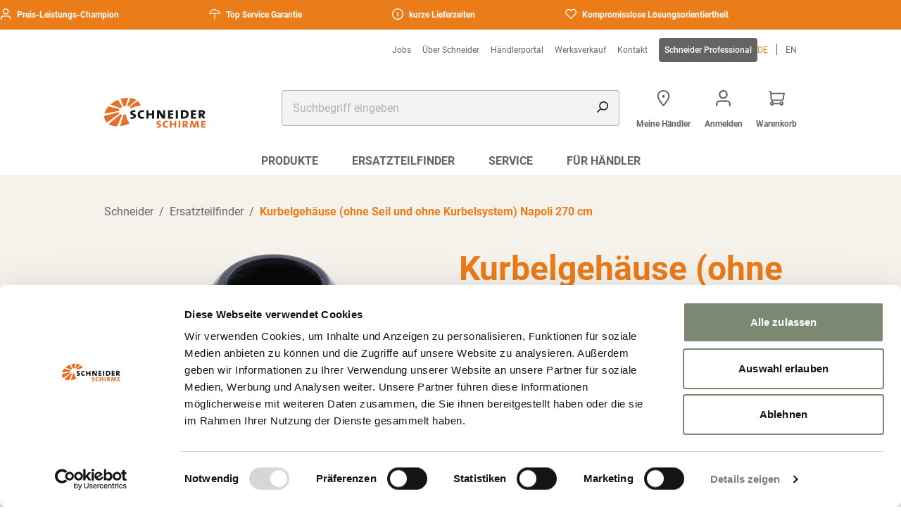

--- FILE ---
content_type: text/html; charset=UTF-8
request_url: https://www.schneider-schirme.com/de/produkte/ersatzteil/kurbelgehause-ohne-seil-und-ohne-kurbelsystem-napoli-270-cm
body_size: 43245
content:
<!DOCTYPE html>
<html lang="de">
	<head>
		<meta charSet="UTF-8"/>
		<meta
		name="viewport" content="width=device-width, initial-scale=1.0"/>

		<!-- IE11 custom properties polyfill -->
		<script>
			window.MSInputMethodContext && document.documentMode && document.write(
'<script src="https://cdn.jsdelivr.net/gh/nuxodin/ie11CustomProperties@4.1.0/ie11CustomProperties.min.js"><\x2fscript>'
);
		</script>

		        
<script>
    window.dataLayer = window.dataLayer || [];

    function gtag() {
        dataLayer.push(arguments);
    } // ensure gtag exists before GTM/gtag load

    // Defaults: deny analytics/ads until consent; allow necessary storages
    gtag('consent', 'default', {
        'ad_storage': 'denied',
        'analytics_storage': 'denied',
        'functionality_storage': 'denied',
        'security_storage': 'granted',
        'ad_user_data': 'denied',
        'ad_personalization': 'denied',
        'personalization_storage': 'denied'
    });

    // Recommended flags
    gtag('set', 'ads_data_redaction', true);
    gtag('set', 'url_passthrough', true);

    // Update consent based on Cookiebot categories when available
    window.addEventListener('CookiebotOnConsentReady', function () {
        var c = window.Cookiebot && window.Cookiebot.consent;
        if (!c) return;
        var analytics = c.statistics ? 'granted' : 'denied';
        var ads = c.marketing ? 'granted' : 'denied';
        var func = c.preferences ? 'granted' : 'denied';
        gtag('consent', 'update', {
            'analytics_storage': analytics,
            'ad_storage': ads,
            'ad_user_data': ads,
            'ad_personalization': ads,
            'functionality_storage': func,
            'security_storage': 'granted',
            'personalization_storage': ads
        });
    });
</script>

    <script id="Cookiebot"
            src="https://consent.cookiebot.com/uc.js"
            data-cbid="8cb1f689-2e15-4909-a582-30764cb25e9a"
            data-blockingmode="auto"
            type="text/javascript"></script>

    <!-- Meta Pixel Code -->
<script type="text/plain" data-cookieconsent="marketing">
    !function (f, b, e, v, n, t, s) {
        if (f.fbq) return;
        n = f.fbq = function () {
            n.callMethod ? n.callMethod.apply(n, arguments) : n.queue.push(arguments)
        };
        if (!f._fbq) f._fbq = n;
        n.push = n;
        n.loaded = !0;
        n.version = '2.0';
        n.queue = [];
        t = b.createElement(e);
        t.async = !0;
        t.src = v;
        s = b.getElementsByTagName(e)[0];
        s.parentNode.insertBefore(t, s)
    }(window, document, 'script', 'https://connect.facebook.net/en_US/fbevents.js');

    fbq('init', '1800258710488151');
  fbq('track', 'PageView');
</script>

<noscript>
    <img height="1" width="1" style="display:none"
         src="https://www.facebook.com/tr?id=1800258710488151&ev=PageView&noscript=1"/>
</noscript>
<!-- End Meta Pixel Code -->
    

    
                    <link rel="icon" href="/favicons/favicon.ico">
    <link rel="apple-touch-icon" sizes="180x180" href="/favicons/apple-touch-icon.png">
    <link rel="icon" type="image/png" href="/favicons/android-chrome-192x192.png" sizes="192x192">
    <link rel="icon" type="image/png" sizes="32x32" href="/favicons/favicon-32x32.png">
    <link rel="icon" type="image/png" sizes="16x16" href="/favicons/favicon-16x16.png">
    <link rel="manifest" href="/favicons/site.webmanifest">
    
            <meta charset="utf-8">
<meta http-equiv="X-UA-Compatible" content="IE=edge,chrome=1">





                                        
    
    


<title>Kurbelgehäuse (ohne Seil und ohne Kurbelsystem) Napoli 270 cm</title>
<meta name="description" content="Entdecken Sie unser Sonnenschutz-Sortiment: Sonnenschirme, Sonnensegel und Zubehör von Schneider – hochwertig und fair im Preis." />


<meta content='width=device-width, initial-scale=1.0, maximum-scale=1.0, user-scalable=0' name='viewport' />

<link rel='canonical' href='https://www.schneider-schirme.com/de/produkte/ersatzteil/kurbelgehause-ohne-seil-und-ohne-kurbelsystem-napoli-270-cm' />

            <link rel='alternate' href='https://www.schneider-schirme.com/de/produkte/ersatzteil/kurbelgehause-ohne-seil-und-ohne-kurbelsystem-napoli-270-cm' hreflang='de' /> 
<link rel='alternate' href='https://www.schneider-schirme.com/en/products/sparepart/crank-housing-without-crank-system-napoli-270-6' hreflang='en' /> 

        <link rel='alternate' hreflang='x-default' href='https://www.schneider-schirme.com/en/products/sparepart/crank-housing-without-crank-system-napoli-270-6'/>
        
            <link rel="stylesheet" href="/build/frontend/default/frontend-css.7f0197f1.css">
        <link rel="stylesheet" href="/build/frontend/default/core.d177f1fa.css">
                
    	
<!-- Google Tag Manager -->
<script>(function(w,d,s,l,i){w[l]=w[l]||[];w[l].push({'gtm.start':
new Date().getTime(),event:'gtm.js'});var f=d.getElementsByTagName(s)[0],
j=d.createElement(s),dl=l!='dataLayer'?'&l='+l:'';j.async=true;j.src=
'https://www.googletagmanager.com/gtm.js?id='+i+dl;f.parentNode.insertBefore(j,f);
})(window,document,'script','dataLayer','GTM-5KKDK2V3');</script>
<!-- End Google Tag Manager -->
<script>
    
            var _ptg = _ptg || {};
    _ptg.options = _ptg.options || {};

    
            
    </script>


    <script src="/bundles/pimcorecore/js/targeting.js" async></script></head>
	<body class="default">


<!-- Google Tag Manager (noscript) -->
<noscript><iframe src="https://www.googletagmanager.com/ns.html?id=GTM-5KKDK2V3"
height="0" width="0" style="display:none;visibility:hidden"></iframe></noscript>
<!-- End Google Tag Manager (noscript) -->

		<!-- header -->
		                        

        <div class="c-header top-0 z-30 bg-white premium:bg-tertiary md:pt-0"data-controller="c-header"     data-c-header-target='headerContainer'        ><div class="c-topbar py-1 relative flex overflow-x-hidden w-full group bg-primary premium:bg-tertiary-darker h-fit mb-5 md:mb-0"data-controller=""     data-c-header-target='topbar'        ><div class="animate-marquee whitespace-nowrap group-hover:pause xl:animate-none flex justify-center 2xl:mx-auto 2xl:w-[1272px] z-40"><span class="text-white text-headline-2xs mr-24 md:mr-32 inline-flex"><svg class="a-svg mr-2"data-controller=""            viewBox='0 0 24 24' width='16' height='16' aria-hidden='true'><svg class="svg-1"     id='Ebene_1' xmlns='http://www.w3.org/2000/svg' viewBox='0 0 24 24' fill='currentColor'/><g class="g-2"     id='icons_regular_user' fill='currentColor'/><path class="path-3"     id='Icon-3' d='M21.78,24c-.6,0-1.09-.49-1.09-1.09v-2.28c0-1.8-1.46-3.26-3.26-3.26H6.57c-1.8,0-3.26,1.46-3.26,3.26h0v2.28c0,.6-.49,1.09-1.09,1.09s-1.09-.49-1.09-1.09v-2.28c0-3,2.43-5.43,5.43-5.43h10.86c3,0,5.43,2.43,5.43,5.43v2.28c0,.6-.49,1.08-1.08,1.09ZM12,13.03c-3.6,0-6.52-2.92-6.52-6.52S8.4,0,12,0s6.52,2.92,6.52,6.52c0,3.6-2.92,6.51-6.52,6.52Zm0-10.86c-2.4,0-4.34,1.95-4.34,4.34s1.95,4.34,4.34,4.34c2.4,0,4.34-1.95,4.34-4.34,0-2.4-1.95-4.34-4.34-4.34Z' fill='currentColor'/></g></svg>
     
                Preis-Leistungs-Champion
            </span><span class="text-white text-headline-2xs mr-24 md:mr-32 inline-flex"><svg class="a-svg mr-2"data-controller=""            viewBox='0 0 24 24' width='16' height='16' aria-hidden='true'><svg class="svg-1"     id='Ebene_1' xmlns='http://www.w3.org/2000/svg' viewBox='0 0 24 24' fill='currentColor'/><path class="path-2"     d='M23.97,11.07c-1.34-5.22-5.81-8.91-11.17-9.25v-.35c0-.42-.32-.79-.75-.82-.21-.02-.42,.06-.58,.2s-.26,.34-.27,.6v.37C5.85,2.16,1.37,5.85,.03,11.07c-.08,.3,.01,.61,.25,.82,.29,.25,.72,.25,1.03,0,.95-.93,2.49-.93,3.46,.02,.3,.23,.71,.23,1.02-.02,.95-.93,2.49-.92,3.45,.02,.3,.24,.71,.24,1.01,0,.28-.24,.61-.43,.96-.56v11.15c-.02,.21,.05,.42,.19,.58s.33,.26,.54,.28c.02,0,.05,0,.07,0,.19,0,.37-.07,.51-.19,.16-.14,.26-.33,.28-.54,0-.04,0-.08,0-.12V11.36c.34,.13,.65,.31,.93,.55,.29,.23,.71,.23,1.02-.02,.95-.93,2.49-.93,3.46,.02,.3,.23,.71,.23,1.02-.02,.95-.93,2.49-.93,3.46,.02,.28,.22,.67,.23,.97,.02,.27-.2,.39-.54,.3-.86Zm-2.19-1.38c-1.06-.24-2.17-.03-3.08,.6-1.34-.93-3.14-.93-4.48,0-1.35-.93-3.14-.93-4.48,0-.66-.44-1.43-.68-2.24-.7-.8,.02-1.57,.26-2.23,.7-.91-.63-2.02-.84-3.08-.6C4.55,4.51,10.62,2.03,15.97,4.16c2.57,1.02,4.67,3.03,5.82,5.54Zm-9.22,12.84s0-.02,0-.02h.13l-.13,.02Z' fill='currentColor'/></svg>
     
                Top Service Garantie
            </span><span class="text-white text-headline-2xs mr-24 md:mr-32 inline-flex"><svg class="a-svg mr-2"data-controller=""            viewBox='0 0 24 24' width='16' height='16' aria-hidden='true'><svg class="svg-1"     id='Ebene_1' xmlns='http://www.w3.org/2000/svg' viewBox='0 0 24 24' fill='currentColor'/><g class="g-2"     id='icons_regular_info-circle' fill='currentColor'/><g class="g-3"     id='icons_regular_info-circle-2' fill='currentColor'/><path class="path-4"     id='Icon' d='M11.97,24C5.36,24,0,18.64,0,12.03c0-3.17,1.26-6.22,3.5-8.46,4.63-4.71,12.21-4.77,16.92-.14,4.71,4.63,4.77,12.21,.14,16.92-.05,.05-.09,.09-.14,.14-2.24,2.25-5.29,3.51-8.46,3.5Zm0-21.94C6.46,2.06,1.99,6.53,1.99,12.03s4.46,9.97,9.97,9.97,9.97-4.46,9.97-9.97c0-5.5-4.47-9.97-9.97-9.97Zm0,14.96c-.55,0-1-.45-1-1v-4.99c0-.55,.45-1,1-1s1,.45,1,1v4.99c0,.55-.45,1-1,1Zm0-7.98c-.55,0-1-.45-1-1s.45-1,1-1,1,.45,1,1-.45,1-1,1Z' fill='currentColor'/></g></g></svg>
     
                kurze Lieferzeiten
            </span><span class="text-white text-headline-2xs mr-24 md:mr-32 inline-flex"><svg class="a-svg mr-2"data-controller=""            viewBox='0 0 24 24' width='16' height='16' aria-hidden='true'><svg class="svg-1"     id='Ebene_1' xmlns='http://www.w3.org/2000/svg' viewBox='0 0 24 24' fill='currentColor'/><path class="path-2"     d='M22.01,3.23l-.09-.09c-1.28-1.28-2.98-1.99-4.8-1.99h0s0,0,0,0c-1.79,0-3.54,.72-4.8,1.99l-.31,.31-.31-.31C9.04,.49,4.73,.49,2.08,3.14l-.09,.09c-2.62,2.62-2.65,6.87-.09,9.53l10.1,10.1,10.01-10.01c2.65-2.65,2.65-6.96,0-9.61Zm-4.91-.12h.01v-.1s0,.09,0,.09h.02c1.27,0,2.51,.52,3.41,1.42l.09,.09c1.88,1.89,1.88,4.96,0,6.84l-8.63,8.63L3.37,11.46c-1.88-1.89-1.88-4.96,0-6.84l.09-.09c.94-.94,2.18-1.41,3.42-1.41s2.48,.47,3.42,1.41l1.69,1.69,1.69-1.69c.9-.9,2.14-1.42,3.41-1.42Z' fill='currentColor'/></svg>
     
                Kompromisslose Lösungsorientiertheit
            </span></div><div class="absolute animate-marquee2 whitespace-nowrap xl:hidden group-hover:pause  z-40"><span class="text-white text-headline-2xs mr-24 md:mr-32 inline-flex"><svg class="a-svg mr-2"data-controller=""            viewBox='0 0 24 24' width='16' height='16' aria-hidden='true'><svg class="svg-1"     id='Ebene_1' xmlns='http://www.w3.org/2000/svg' viewBox='0 0 24 24' fill='currentColor'/><g class="g-2"     id='icons_regular_user' fill='currentColor'/><path class="path-3"     id='Icon-3' d='M21.78,24c-.6,0-1.09-.49-1.09-1.09v-2.28c0-1.8-1.46-3.26-3.26-3.26H6.57c-1.8,0-3.26,1.46-3.26,3.26h0v2.28c0,.6-.49,1.09-1.09,1.09s-1.09-.49-1.09-1.09v-2.28c0-3,2.43-5.43,5.43-5.43h10.86c3,0,5.43,2.43,5.43,5.43v2.28c0,.6-.49,1.08-1.08,1.09ZM12,13.03c-3.6,0-6.52-2.92-6.52-6.52S8.4,0,12,0s6.52,2.92,6.52,6.52c0,3.6-2.92,6.51-6.52,6.52Zm0-10.86c-2.4,0-4.34,1.95-4.34,4.34s1.95,4.34,4.34,4.34c2.4,0,4.34-1.95,4.34-4.34,0-2.4-1.95-4.34-4.34-4.34Z' fill='currentColor'/></g></svg>
     
                Preis-Leistungs-Champion
            </span><span class="text-white text-headline-2xs mr-24 md:mr-32 inline-flex"><svg class="a-svg mr-2"data-controller=""            viewBox='0 0 24 24' width='16' height='16' aria-hidden='true'><svg class="svg-1"     id='Ebene_1' xmlns='http://www.w3.org/2000/svg' viewBox='0 0 24 24' fill='currentColor'/><path class="path-2"     d='M23.97,11.07c-1.34-5.22-5.81-8.91-11.17-9.25v-.35c0-.42-.32-.79-.75-.82-.21-.02-.42,.06-.58,.2s-.26,.34-.27,.6v.37C5.85,2.16,1.37,5.85,.03,11.07c-.08,.3,.01,.61,.25,.82,.29,.25,.72,.25,1.03,0,.95-.93,2.49-.93,3.46,.02,.3,.23,.71,.23,1.02-.02,.95-.93,2.49-.92,3.45,.02,.3,.24,.71,.24,1.01,0,.28-.24,.61-.43,.96-.56v11.15c-.02,.21,.05,.42,.19,.58s.33,.26,.54,.28c.02,0,.05,0,.07,0,.19,0,.37-.07,.51-.19,.16-.14,.26-.33,.28-.54,0-.04,0-.08,0-.12V11.36c.34,.13,.65,.31,.93,.55,.29,.23,.71,.23,1.02-.02,.95-.93,2.49-.93,3.46,.02,.3,.23,.71,.23,1.02-.02,.95-.93,2.49-.93,3.46,.02,.28,.22,.67,.23,.97,.02,.27-.2,.39-.54,.3-.86Zm-2.19-1.38c-1.06-.24-2.17-.03-3.08,.6-1.34-.93-3.14-.93-4.48,0-1.35-.93-3.14-.93-4.48,0-.66-.44-1.43-.68-2.24-.7-.8,.02-1.57,.26-2.23,.7-.91-.63-2.02-.84-3.08-.6C4.55,4.51,10.62,2.03,15.97,4.16c2.57,1.02,4.67,3.03,5.82,5.54Zm-9.22,12.84s0-.02,0-.02h.13l-.13,.02Z' fill='currentColor'/></svg>
     
                Top Service Garantie
            </span><span class="text-white text-headline-2xs mr-24 md:mr-32 inline-flex"><svg class="a-svg mr-2"data-controller=""            viewBox='0 0 24 24' width='16' height='16' aria-hidden='true'><svg class="svg-1"     id='Ebene_1' xmlns='http://www.w3.org/2000/svg' viewBox='0 0 24 24' fill='currentColor'/><g class="g-2"     id='icons_regular_info-circle' fill='currentColor'/><g class="g-3"     id='icons_regular_info-circle-2' fill='currentColor'/><path class="path-4"     id='Icon' d='M11.97,24C5.36,24,0,18.64,0,12.03c0-3.17,1.26-6.22,3.5-8.46,4.63-4.71,12.21-4.77,16.92-.14,4.71,4.63,4.77,12.21,.14,16.92-.05,.05-.09,.09-.14,.14-2.24,2.25-5.29,3.51-8.46,3.5Zm0-21.94C6.46,2.06,1.99,6.53,1.99,12.03s4.46,9.97,9.97,9.97,9.97-4.46,9.97-9.97c0-5.5-4.47-9.97-9.97-9.97Zm0,14.96c-.55,0-1-.45-1-1v-4.99c0-.55,.45-1,1-1s1,.45,1,1v4.99c0,.55-.45,1-1,1Zm0-7.98c-.55,0-1-.45-1-1s.45-1,1-1,1,.45,1,1-.45,1-1,1Z' fill='currentColor'/></g></g></svg>
     
                kurze Lieferzeiten
            </span><span class="text-white text-headline-2xs mr-24 md:mr-32 inline-flex"><svg class="a-svg mr-2"data-controller=""            viewBox='0 0 24 24' width='16' height='16' aria-hidden='true'><svg class="svg-1"     id='Ebene_1' xmlns='http://www.w3.org/2000/svg' viewBox='0 0 24 24' fill='currentColor'/><path class="path-2"     d='M22.01,3.23l-.09-.09c-1.28-1.28-2.98-1.99-4.8-1.99h0s0,0,0,0c-1.79,0-3.54,.72-4.8,1.99l-.31,.31-.31-.31C9.04,.49,4.73,.49,2.08,3.14l-.09,.09c-2.62,2.62-2.65,6.87-.09,9.53l10.1,10.1,10.01-10.01c2.65-2.65,2.65-6.96,0-9.61Zm-4.91-.12h.01v-.1s0,.09,0,.09h.02c1.27,0,2.51,.52,3.41,1.42l.09,.09c1.88,1.89,1.88,4.96,0,6.84l-8.63,8.63L3.37,11.46c-1.88-1.89-1.88-4.96,0-6.84l.09-.09c.94-.94,2.18-1.41,3.42-1.41s2.48,.47,3.42,1.41l1.69,1.69,1.69-1.69c.9-.9,2.14-1.42,3.41-1.42Z' fill='currentColor'/></svg>
     
                Kompromisslose Lösungsorientiertheit
            </span></div></div><div class="mx-auto max-w-full w-full inline-flex top-0 z-10 bg-white premium:bg-tertiary pb-5 md:w-[984px] md:px-8 md:py-5 md:grid md:grid-cols-12 md:gap-grid-md xl:py-0 2xl:gap-grid-xl xl:px-0 2xl:w-[1272px]" data-c-header-target="header"><div class="flex xl:col-span-12 xl:inline-flex hidden justify-end gap-6" data-c-header-target="secondarynav"><div class="c-navigation-secondary mt-3 mb-4 hidden justify-end xl:col-span-10 xl:inline-flex"data-controller=""            ><a class="a-button-link a-button-link--link       text-sm   flex items-center font-semibold  normal-case children:text-xs children:mt-0 children:mb-0  pr-4 rounded-none text-gray-dark premium:text-tertiary-light"data-controller=""            href='/de/jobs' target='_self' title=''><span class="">Jobs</span></a><a class="a-button-link a-button-link--link       text-sm   flex items-center font-semibold  normal-case children:text-xs children:mt-0 children:mb-0  pr-4 rounded-none text-gray-dark premium:text-tertiary-light"data-controller=""            href='/de/uber-schneider' target='_self' title=''><span class="">Über Schneider</span></a><a class="a-button-link a-button-link--link       text-sm   flex items-center font-semibold  normal-case children:text-xs children:mt-0 children:mb-0  pr-4 rounded-none text-gray-dark premium:text-tertiary-light"data-controller=""            href='/de/fur-handler/haendlerlogin' target='_self' title=''><span class="">Händlerportal</span></a><a class="a-button-link a-button-link--link       text-sm   flex items-center font-semibold  normal-case children:text-xs children:mt-0 children:mb-0  pr-4 rounded-none text-gray-dark premium:text-tertiary-light"data-controller=""            href='/de/werksverkauf' target='_self' title=''><span class="">Werksverkauf</span></a><a class="a-button-link a-button-link--link       text-sm   flex items-center font-semibold  normal-case children:text-xs children:mt-0 children:mb-0  pr-4 rounded-none text-gray-dark premium:text-tertiary-light"data-controller=""            href='/de/kontakt' target='_self' title=''><span class="">Kontakt</span></a><a class="a-button-link a-button-link--link       text-sm   flex items-center font-semibold  normal-case children:text-xs children:mt-0 children:mb-0  p-2 text-white bg-gray-dark premium:bg-primary children:font-medium rounded"data-controller=""            href='https://www.schneider-professional.com/de' target='_self' title=''><span class="">Schneider Professional</span></a></div><ul class="c-language-selector mt-3 mb-4 inline-flex ml-auto md:ml-0 mr-4 md:mr-0 items-center xl:col-span-2 xl:inline-flex"data-controller=""            ><li class="flex text-primary"><a class="uppercase premium:text-tertiary-light rounded-none md:text-xs text-lg !m-0" href="/de/produkte/ersatzteil/kurbelgehause-ohne-seil-und-ohne-kurbelsystem-napoli-270-cm">de</a><div class="md:h-4 h-5 items-center bg-gray-dark premium:bg-gray w-[1px] mx-3"/></li><li class="flex text-gray-dark"><a class="uppercase premium:text-tertiary-light rounded-none md:text-xs text-lg !m-0" href="/en/products/sparepart/crank-housing-without-crank-system-napoli-270-6">en</a></li></ul></div><div class="c-navigation-mobile-menu flex xl:hidden"data-controller="c-navigation-mobile-menu"            ><input type="checkbox" id="menu" name="menu" class="m-menu__checkbox" data-action="input->c-navigation-mobile-menu#stopScroll"><label class="m-menu__toggle" for="menu"><svg class="a-svg text-gray premium:text-white md:col-span-1 2xl:hidden"data-controller=""            viewBox='0 0 24 24' width='26' height='26' aria-hidden='true'><svg class="svg-1"     id='Ebene_1' xmlns='http://www.w3.org/2000/svg' viewBox='0 0 24 24' fill='currentColor'/><path class="path-2"     id='Icon' d='M22.77,21.57H1.23c-.66-.02-1.18-.57-1.16-1.23,.02-.64,.53-1.15,1.16-1.16H22.77c.66-.02,1.21,.5,1.23,1.16s-.5,1.21-1.16,1.23c-.02,0-.04,0-.07,0Zm0-8.38H1.23c-.66-.02-1.18-.57-1.16-1.23,.02-.64,.53-1.15,1.16-1.16H22.77c.66-.02,1.21,.5,1.23,1.16s-.5,1.21-1.16,1.23c-.02,0-.04,0-.07,0Zm0-8.38H1.23C.57,4.84,.02,4.32,0,3.66c-.02-.66,.5-1.21,1.16-1.23,.02,0,.04,0,.07,0H22.77c.66-.02,1.21,.5,1.23,1.16,.02,.66-.5,1.21-1.16,1.23-.02,0-.04,0-.07,0Z' fill='currentColor'/></svg></label><label class="m-menu__overlay" for="menu"></label><div class="wrapper-burger"><nav class="burger-menu"><div class="m-menu" data-c-navigation-mobile-menu-target="mainmenu" ><div class="m-menu__header"><label class="m-menu__toggle" for="menu">
						schließen
						

        <svg class="a-svg ml-4"data-controller=""            viewBox='0 0 24 24' width='8' height='8' aria-hidden='true'><svg class="svg-1"     id='Ebene_1' xmlns='http://www.w3.org/2000/svg' viewBox='0 0 24 24' fill='currentColor'/><g class="g-2"     id='a-close' fill='currentColor'/><path class="path-3"     d='M2.04,24c-.43,0-.86-.16-1.19-.48-.35-.34-.52-.78-.52-1.23,0-.43,.16-.86,.48-1.19L9.58,12.04,.52,3.27C.18,2.93,0,2.49,0,2.04c0-.43,.16-.86,.48-1.19,.66-.68,1.74-.7,2.42-.04L11.96,9.58,20.73,.52c.66-.68,1.75-.7,2.42-.04,.35,.33,.52,.78,.52,1.23s-.16,.86-.48,1.2L14.42,11.96l9.05,8.77c.35,.34,.52,.78,.52,1.23,0,.43-.16,.86-.48,1.19-.66,.68-1.74,.7-2.42,.04L12.04,14.42,3.27,23.48c-.34,.35-.78,.52-1.23,.52Z' fill='currentColor'/></g></svg></label></div><div class="w-full p-4 relative"><form class="c-searchbar relative z-50"data-controller="c-searchbar" data-c-searchbar-getresults-value="&#x2F;de&#x2F;autocomplete" data-c-searchbar-minchar-value="4" data-c-searchbar-messages-value="&#x7B;&quot;noResults&quot;&#x3A;&quot;Keine&#x20;Ergebnisse&#x20;zu&#x20;Ihrer&#x20;Suche&quot;,&quot;error&quot;&#x3A;&quot;header.search.error&quot;&#x7D;"            method='GET' target='_self' action='/de/search'><div class="a-input flex flex-col w-auto md:w-full"data-controller=""     data-action='input-&gt;c-searchbar#onChangeValue' data-c-searchbar-target='input'        ><input     autocomplete='off' id='input-search' name='q' type='text' tabindex='0' placeholder='Suchbegriff eingeben' class="peer rounded-input w-full text-xs p-4 bg-gray-lighter hover:bg-gray-light border-none !ring-inset ring-gray ring-1 placeholder:text-gray hover:placeholder:text-gray-dark focus:ring-focusRing focus:placeholder:text-secondary not-focus:not-placeholder-shown:valid:font-bold not-focus:not-placeholder-shown:valid:text-secondary not-focus:not-placeholder-shown:valid:ring-secondary not-placeholder-shown:invalid:font-bold not-placeholder-shown:invalid:text-danger not-placeholder-shown:invalid:ring-danger [&amp;.error]:font-bold [&amp;.error]:!text-danger [&amp;.error]:!ring-danger  text-sm-desktop leading-none"/ ></div><div class="absolute right-4 top-4" data-c-searchbar-target="searchicon"><svg class="a-svg"data-controller=""            viewBox='0 0 24 24' width='16' height='16' aria-hidden='true'><svg class="svg-1"     id='Ebene_1' xmlns='http://www.w3.org/2000/svg' viewBox='0 0 24 24' fill='currentColor'/><g class="g-2"     id='Shop_Elements_Navigation_-_Full_M_' fill='currentColor'/><g class="g-3"     id='icons_regular_search' fill='currentColor'/><path class="path-4"     id='Icon-2' d='M1.2,24C.54,24,0,23.46,0,22.8c0-.32,.13-.62,.35-.85l6.46-6.46c-1.31-1.68-2.02-3.75-2.02-5.89C4.8,4.3,9.1,0,14.4,0s9.6,4.3,9.6,9.6-4.3,9.6-9.6,9.6c-2.13,0-4.21-.7-5.89-2.02l-6.46,6.46c-.22,.23-.53,.35-.85,.35ZM14.4,2.4c-3.98,0-7.2,3.22-7.2,7.2s3.22,7.2,7.2,7.2,7.2-3.22,7.2-7.2h0c0-3.97-3.23-7.2-7.2-7.2Z' fill='currentColor'/></g></g></svg></div><button type="reset" class="hidden absolute right-4 top-4" data-c-searchbar-target="crossicon" data-action="click->c-searchbar#clearResults"><svg class="a-svg"data-controller=""            viewBox='0 0 24 24' width='16' height='16' aria-hidden='true'><svg class="svg-1"     id='Ebene_1' xmlns='http://www.w3.org/2000/svg' viewBox='0 0 24 24' fill='currentColor'/><g class="g-2"     id='a-close' fill='currentColor'/><path class="path-3"     d='M2.04,24c-.43,0-.86-.16-1.19-.48-.35-.34-.52-.78-.52-1.23,0-.43,.16-.86,.48-1.19L9.58,12.04,.52,3.27C.18,2.93,0,2.49,0,2.04c0-.43,.16-.86,.48-1.19,.66-.68,1.74-.7,2.42-.04L11.96,9.58,20.73,.52c.66-.68,1.75-.7,2.42-.04,.35,.33,.52,.78,.52,1.23s-.16,.86-.48,1.2L14.42,11.96l9.05,8.77c.35,.34,.52,.78,.52,1.23,0,.43-.16,.86-.48,1.19-.66,.68-1.74,.7-2.42,.04L12.04,14.42,3.27,23.48c-.34,.35-.78,.52-1.23,.52Z' fill='currentColor'/></g></svg></button><div class="hidden absolute w-full rounded-box border border-gray-light max-h-[598px] overflow-y-scroll bg-white h-fit" data-c-searchbar-target="dropdown"><ul class="list-none"></ul></div><template data-c-searchbar-target="resulttitletemplate"><li class="px-4 py-3 text-sm-desktop bg-white"><span class='font-bold'>result-title-text</span></li></template><template data-c-searchbar-target="resultitemtemplate"><li class="px-4 py-3 text-sm-desktop bg-white"><a class='font-normal text-text' href='result-item-href'>result-item-text</a></li></template><template data-c-searchbar-target="resultlinktemplate"><li class="px-4 py-3 text-sm-desktop bg-white"><a class="a-button-link a-button-link--link   has-icon    text-sm   flex items-center font-semibold"data-controller=""            href='result-link-href' target='_self' title='result-link-title'><span class="">result-link-text</span><svg class="a-svg ml-2"data-controller=""            viewBox='0 0 24 24' width='16' height='16' aria-hidden='true'><svg class="svg-1"     id='Ebene_1' xmlns='http://www.w3.org/2000/svg' viewBox='0 0 24 24' fill='currentColor'/><g class="g-2"     id='a-arrow-left' fill='currentColor'/><g class="g-3"     id='Pfad_1751' fill='currentColor'/><path class="path-4"     d='M6.59,0c.47,0,.94,.18,1.29,.54l11.34,11.46L7.88,23.46c-.7,.71-1.85,.72-2.56,.01-.71-.7-.72-1.85-.01-2.56L14.12,12,5.3,3.09c-.7-.71-.7-1.86,.01-2.56,.35-.35,.81-.52,1.28-.52Z' fill='currentColor'/></g></g></svg></a></li></template></form></div><ul class="m-menu__items"><li><label class="a-label__chevron" for="itemIn-1"><a class="!p-0 !m-0" href="/de/produkte" title="" target="_self">Produkte </a><svg class="a-svg mr-4"data-controller=""            viewBox='0 0 24 24' width='10' height='10' aria-hidden='true'><svg class="svg-1"     id='Ebene_1' xmlns='http://www.w3.org/2000/svg' viewBox='0 0 24 24' fill='currentColor'/><g class="g-2"     id='a-arrow-left' fill='currentColor'/><g class="g-3"     id='Pfad_1751' fill='currentColor'/><path class="path-4"     d='M6.59,0c.47,0,.94,.18,1.29,.54l11.34,11.46L7.88,23.46c-.7,.71-1.85,.72-2.56,.01-.71-.7-.72-1.85-.01-2.56L14.12,12,5.3,3.09c-.7-.71-.7-1.86,.01-2.56,.35-.35,.81-.52,1.28-.52Z' fill='currentColor'/></g></g></svg></label><input
								type="checkbox"
								id="itemIn-1"
								name="itemIn-1"
								data-action="input->c-navigation-mobile-menu#stopScrollSubMenu"
								class="m-menu__checkbox "><div class="m-menu"><div class="m-menu__overlay-internal"></div><div class="m-menu__content-internal"><div class="m-menu__header-internal"><label class="m-menu__toggle" for="itemIn-1"><svg class="a-svg mr-4"data-controller=""            viewBox='0 0 24 24' width='10' height='10' aria-hidden='true'><svg class="svg-1"     id='Ebene_1' xmlns='http://www.w3.org/2000/svg' viewBox='0 0 24 24' fill='currentColor'/><g class="g-2"     id='a-arrow-left' fill='currentColor'/><g class="g-3"     id='Pfad_1751' fill='currentColor'/><path class="path-4"     d='M17.41,24c-.47,0-.94-.18-1.29-.54L4.78,12,16.12,.54c.7-.71,1.85-.72,2.56-.01,.71,.7,.72,1.85,.01,2.56L9.88,12l8.82,8.91c.7,.71,.7,1.86-.01,2.56-.35,.35-.81,.52-1.28,.52Z' fill='currentColor'/></g></g></svg><span><a class="!p-0 !m-0" href="/de/produkte" title="" target="_self">Produkte </a></span></label></div><div class="m-menu__content-content"></div><div class="m-menu__content-content"></div><div class="m-menu__content-content"></div><div class="m-menu__content-content"></div><div class="m-menu__content-content"></div><div class="m-menu__content-content"></div><div class="m-menu__content-content"></div><div class="m-menu__content-content"></div><div class="m-menu__content-content"></div><div class="m-menu__content-content"></div><div class="m-menu__content-content"></div><div class="m-menu__content-content"></div><div class="m-menu__content-content"></div><div class="m-menu__content-content"></div><div class="m-menu__header-content"><svg class="a-svg mb-3 text-primary"data-controller=""            viewBox='0 0 24 24' width='40' height='40' aria-hidden='true'><svg class="svg-1"     id='Ebene_1' xmlns='http://www.w3.org/2000/svg' viewBox='0 0 24 24' fill='currentColor'/><path class="path-2"     d='M4.09,2.67c.08,.08,.18,.12,.29,.12,.11,0,.22-.04,.29-.12,.16-.16,.16-.42,0-.58l-.73-.73c-.16-.16-.42-.16-.58,0-.16,.16-.16,.42,0,.58l.73,.73Zm5.08,0l.73-.73c.16-.16,.16-.42,0-.58-.16-.16-.42-.16-.58,0l-.73,.73c-.16,.16-.16,.42,0,.58,.16,.16,.42,.16,.58,0Zm-2.54-.81c.23,0,.41-.18,.41-.41V.41h0C7.05,.18,6.86,0,6.64,0s-.41,.18-.41,.41V1.45c0,.23,.18,.41,.41,.41Zm2.77,2.77c0,.23,.18,.41,.41,.41h1.03c.23,0,.41-.18,.41-.41s-.18-.41-.41-.41h-1.03c-.23,0-.41,.18-.41,.41Zm-.81,1.96c-.16,.16-.16,.42,0,.58l.73,.73c.16,.16,.42,.16,.58,0,.16-.16,.16-.42,0-.58l-.73-.73c-.16-.16-.42-.16-.58,0Zm.42-1.96c0-1.31-1.06-2.38-2.38-2.38s-2.38,1.06-2.38,2.38,1.06,2.38,2.38,2.38c1.31,0,2.37-1.06,2.38-2.38Zm-3.93,0c0-.86,.69-1.55,1.55-1.55,.86,0,1.55,.7,1.55,1.55,0,.86-.69,1.55-1.55,1.55-.86,0-1.55-.69-1.55-1.55Zm1.14,3.19v1.03c0,.23,.18,.41,.41,.41s.41-.18,.41-.41v-1.03c0-.23-.18-.41-.41-.41s-.41,.18-.41,.41Zm-1.55-1.23c-.16-.16-.42-.16-.58,0l-.73,.73c-.16,.16-.16,.42,0,.58,.16,.16,.42,.16,.58,0l.73-.73h0c.16-.16,.16-.42,0-.58,0,0,0,0,0,0Zm-.81-1.96s0,0,0,0c0-.23-.18-.41-.41-.41h-1.03c-.23,0-.41,.18-.41,.41s.18,.41,.41,.41h1.03c.23,0,.41-.18,.41-.41Zm16.82,7.66c-.61-1.05-1.46-1.94-2.48-2.61-1.2-.75-2.58-1.19-4-1.25l.02-.83c0-.23-.17-.42-.4-.42s-.42,.17-.42,.4l-.02,.83c-1.42,0-2.82,.36-4.06,1.05-1.05,.62-1.94,1.47-2.61,2.48-.73,1.1-1.24,2.34-1.49,3.64-.01,.08,0,.17,.03,.24,.1,.2,.34,.29,.55,.19,.66-.29,1.37-.45,2.08-.46,.68,.07,1.33,.32,1.87,.74,.08,.09,.19,.14,.3,.14h.01c.12,0,.23-.05,.31-.14,.26-.25,.54-.47,.86-.64,.6-.35,1.28-.55,1.97-.59l-.11,8.51s0,0,0,0c0,.23,.18,.41,.41,.41h0c.23,0,.41-.18,.41-.41l.11-8.51c.69,.08,1.35,.31,1.93,.69,.31,.19,.59,.42,.83,.69,.08,.1,.19,.15,.32,.15h.01c.11,0,.21-.04,.29-.12h0c.56-.39,1.23-.61,1.91-.64,.72,.05,1.42,.24,2.06,.56,.07,.04,.16,.06,.24,.05,.23-.03,.39-.23,.36-.45-.19-1.31-.63-2.58-1.31-3.71Zm-10.66,.64c-.2,.76-.32,1.54-.35,2.33-.54-.31-1.14-.49-1.75-.52-.58,0-1.15,.08-1.7,.26,.27-.93,.67-1.81,1.21-2.62h0c.6-.91,1.39-1.67,2.33-2.22,.74-.42,1.55-.7,2.39-.83-.37,.31-.69,.67-.97,1.06-.53,.77-.92,1.63-1.15,2.54Zm3.7,1.3s-.05,0-.07,0h0s-.04,0-.06,0h0c-1.1-.01-2.17,.31-3.08,.92,.04-.69,.15-1.37,.32-2.03,.2-.81,.55-1.57,1.03-2.25,.49-.69,1.15-1.24,1.93-1.59,.76,.39,1.4,.97,1.85,1.69,.44,.71,.75,1.49,.91,2.31,.14,.67,.21,1.34,.22,2.02-.88-.66-1.94-1.03-3.03-1.07Zm7.32,1.13c-.54-.2-1.11-.32-1.69-.34-.62,0-1.23,.15-1.78,.43,0-.79-.08-1.57-.24-2.35-.18-.92-.53-1.79-1.02-2.59-.26-.41-.57-.78-.92-1.11,.83,.17,1.62,.49,2.34,.94,.91,.59,1.67,1.39,2.22,2.33,.49,.83,.86,1.74,1.08,2.68h0Z' fill='currentColor'/></svg><a class="a-button-link a-button-link--link   has-icon    text-sm   flex items-center font-semibold  mb-4"data-controller=""            href='/de/produkte/alle-sonnenschirme' target='_self' title=''><span class="">Alle Sonnenschirme</span><svg class="a-svg ml-2"data-controller=""            viewBox='0 0 24 24' width='10' height='10' aria-hidden='true'><svg class="svg-1"     id='Ebene_1' xmlns='http://www.w3.org/2000/svg' viewBox='0 0 24 24' fill='currentColor'/><g class="g-2"     id='a-arrow-left' fill='currentColor'/><g class="g-3"     id='Pfad_1751' fill='currentColor'/><path class="path-4"     d='M6.59,0c.47,0,.94,.18,1.29,.54l11.34,11.46L7.88,23.46c-.7,.71-1.85,.72-2.56,.01-.71-.7-.72-1.85-.01-2.56L14.12,12,5.3,3.09c-.7-.71-.7-1.86,.01-2.56,.35-.35,.81-.52,1.28-.52Z' fill='currentColor'/></g></g></svg></a></div><div class="m-menu__content-content"><ul class="a-list list-disc      pl-5 pl-0"data-controller=""            ><li  class="text-primary text-sm" ><a class="a-button-link a-button-link--link       text-sm   flex items-center font-semibold  text-gray-light font-normal !text-gray-dark text-sm children:!font-normal"data-controller=""            href='/de/produkte/alle-sonnenschirme/garten-und-terrasse' target='_self' title=''><span class="">Garten und Terrasse</span></a></li><li  class="text-primary text-sm" ><a class="a-button-link a-button-link--link       text-sm   flex items-center font-semibold  text-gray-light font-normal !text-gray-dark text-sm children:!font-normal"data-controller=""            href='/de/produkte/alle-sonnenschirme/balkon' target='_self' title=''><span class="">Balkon</span></a></li><li  class="text-primary text-sm" ><a class="a-button-link a-button-link--link       text-sm   flex items-center font-semibold  text-gray-light font-normal !text-gray-dark text-sm children:!font-normal"data-controller=""            href='/de/produkte/alle-sonnenschirme/baden-und-strand' target='_self' title=''><span class="">Baden und Strand</span></a></li><li  class="text-primary text-sm" ><a class="a-button-link a-button-link--link       text-sm   flex items-center font-semibold  text-gray-light font-normal !text-gray-dark text-sm children:!font-normal"data-controller=""            href='/de/produkte/alle-sonnenschirme/dachterrasse' target='_self' title=''><span class="">Dachterrasse</span></a></li><li  class="text-primary text-sm" ><a class="a-button-link a-button-link--link       text-sm   flex items-center font-semibold  text-gray-light font-normal !text-gray-dark text-sm children:!font-normal"data-controller=""            href='/de/produkte/alle-sonnenschirme/gastronomie' target='_self' title=''><span class="">Gastronomie</span></a></li><li  class="text-primary text-sm" ><a class="a-button-link a-button-link--link       text-sm   flex items-center font-semibold  text-gray-light font-normal !text-gray-dark text-sm children:!font-normal"data-controller=""            href='/de/produkte/alle-sonnenschirme/zubehoer-fur-sonnenschirme' target='_self' title=''><span class="">Zubehör für Sonnenschirme</span></a></li></ul></div><div class="m-menu__header-content"><svg class="a-svg mb-3 text-primary"data-controller=""            viewBox='0 0 24 24' width='40' height='40' aria-hidden='true'><svg class="svg-1"     id='Ebene_1' xmlns='http://www.w3.org/2000/svg' viewBox='0 0 24 24' fill='currentColor'/><path class="path-2"     d='M8.03,10.3c1.35,0,2.44-1.09,2.44-2.44,0-1.35-1.09-2.44-2.44-2.44s-2.44,1.09-2.44,2.44,1.09,2.44,2.44,2.44Zm0-4.04c.88,0,1.59,.71,1.6,1.6,0,.88-.71,1.6-1.59,1.6-.88,0-1.6-.71-1.6-1.59s.71-1.6,1.59-1.6Z' fill='currentColor'/><path class="path-3"     d='M8.03,5.01c.23,0,.42-.19,.42-.42v-1.06h0c0-.23-.19-.42-.42-.42-.23,0-.42,.19-.42,.42v1.06c0,.23,.19,.42,.42,.42Z' fill='currentColor'/><path class="path-4"     d='M7.61,11.13v1.06c0,.23,.19,.42,.42,.42s.42-.19,.42-.42v-1.06c0-.23-.19-.42-.42-.42s-.42,.19-.42,.42Z' fill='currentColor'/><path class="path-5"     d='M3.7,8.28h1.06c.23,0,.42-.19,.42-.42h0c0-.24-.19-.42-.42-.42h-1.06c-.23,0-.42,.19-.42,.42s.19,.42,.42,.42Z' fill='currentColor'/><path class="path-6"     d='M10.88,7.86c0,.23,.19,.42,.42,.42h1.06c.23,0,.42-.19,.42-.42s-.19-.42-.42-.42h-1.06c-.23,0-.42,.19-.42,.42Z' fill='currentColor'/><path class="path-7"     d='M10.64,5.84l.75-.75c.17-.17,.17-.43,0-.6-.17-.17-.43-.17-.6,0l-.75,.75c-.17,.17-.17,.43,0,.6s.43,.17,.6,0Z' fill='currentColor'/><path class="path-8"     d='M5.42,9.87l-.75,.75c-.17,.17-.17,.43,0,.6,.17,.17,.43,.17,.6,0l.75-.75h0c.16-.17,.16-.43,0-.6,0,0,0,0,0,0-.17-.16-.43-.16-.6,0Z' fill='currentColor'/><path class="path-9"     d='M5.42,5.84c.08,.08,.19,.12,.3,.12,.11,0,.22-.04,.3-.13,.16-.17,.16-.43,0-.6l-.75-.75c-.17-.17-.43-.17-.6,0-.17,.17-.17,.43,0,.6l.75,.75Z' fill='currentColor'/><path class="path-10"     d='M10.04,9.87c-.17,.17-.17,.43,0,.6l.75,.75c.17,.17,.43,.17,.6,0,.17-.17,.17-.43,0-.6l-.75-.75c-.17-.17-.43-.17-.6,0Z' fill='currentColor'/><path class="path-11"     d='M23.92,12.7l-.05-.09h-.48l-.05,.04c-.08,.06-.16,.1-.23,.14-3.71,1.73-7.83,2.58-11.93,2.49-1.19-.02-2.38-.14-3.55-.36-1.54-.32-3.07-.79-4.63-1.28-.58-.18-1.15-.43-1.71-.68-.26-.11-.52-.23-.78-.34H0s.02,.19,.02,.19c0,.03,0,.07,0,.11,0,.13,0,.28,.1,.38,1.75,1.69,2.62,3.88,3.24,5.8,.08,.25,.15,.51,.22,.77,.05,.18,.1,.36,.16,.55,.05,.12,.1,.24,.16,.36l.05,.1h.42l.05-.03c.07-.05,.13-.1,.2-.15,.11-.08,.22-.17,.34-.24,1.79-1.05,3.68-1.94,5.62-2.66l.06-.02c.12-.04,.29-.1,.36-.25,.04-.09,.05-.19,0-.3-.04-.12-.11-.21-.21-.25-.16-.07-.32,0-.44,.05l-.07,.03c-2.04,.75-4.02,1.69-5.87,2.8-.52-2.08-1.39-4.03-2.59-5.8,.41,.13,.82,.26,1.23,.4,1.04,.34,2.12,.69,3.2,.99,3.99,1.05,7.88,2.53,11.55,4.39,.4,.21,.8,.45,1.19,.69,.18,.11,.36,.22,.55,.33l.04,.03h.43l.55-1.63c.58-1.88,1.47-3.63,2.63-5.21,.2-.26,.43-.51,.58-.67,.21-.16,.27-.46,.13-.69Zm-1.7,1.37c-1.2,1.79-2.11,3.74-2.69,5.81-2.68-1.52-5.5-2.78-8.42-3.77,.68,0,1.38,.01,2.06-.03,1.08-.07,2.17-.2,3.23-.39,1.07-.2,2.15-.45,3.2-.75,.72-.2,1.41-.45,2.15-.7,.16-.05,.31-.11,.47-.16Z' fill='currentColor'/></svg><a class="a-button-link a-button-link--link   has-icon    text-sm   flex items-center font-semibold  mb-4"data-controller=""            href='/de/produkte/alle-sonnensegel' target='_self' title=''><span class="">Alle Sonnensegel</span><svg class="a-svg ml-2"data-controller=""            viewBox='0 0 24 24' width='10' height='10' aria-hidden='true'><svg class="svg-1"     id='Ebene_1' xmlns='http://www.w3.org/2000/svg' viewBox='0 0 24 24' fill='currentColor'/><g class="g-2"     id='a-arrow-left' fill='currentColor'/><g class="g-3"     id='Pfad_1751' fill='currentColor'/><path class="path-4"     d='M6.59,0c.47,0,.94,.18,1.29,.54l11.34,11.46L7.88,23.46c-.7,.71-1.85,.72-2.56,.01-.71-.7-.72-1.85-.01-2.56L14.12,12,5.3,3.09c-.7-.71-.7-1.86,.01-2.56,.35-.35,.81-.52,1.28-.52Z' fill='currentColor'/></g></g></svg></a></div><div class="m-menu__content-content"><ul class="a-list list-disc      pl-5 pl-0"data-controller=""            ><li  class="text-primary text-sm" ><a class="a-button-link a-button-link--link       text-sm   flex items-center font-semibold  text-gray-light font-normal !text-gray-dark text-sm children:!font-normal"data-controller=""            href='/de/produkte/alle-sonnensegel/viereckige-sonnensegel' target='_self' title=''><span class="">Viereckige Sonnensegel</span></a></li><li  class="text-primary text-sm" ><a class="a-button-link a-button-link--link       text-sm   flex items-center font-semibold  text-gray-light font-normal !text-gray-dark text-sm children:!font-normal"data-controller=""            href='/de/produkte/alle-sonnensegel/dreieckige-sonnensegel' target='_self' title=''><span class="">Dreieckige Sonnensegel</span></a></li><li  class="text-primary text-sm" ><a class="a-button-link a-button-link--link       text-sm   flex items-center font-semibold  text-gray-light font-normal !text-gray-dark text-sm children:!font-normal"data-controller=""            href='/de/produkte/alle-sonnensegel/zubehoer-fur-sonnensegel' target='_self' title=''><span class="">Zubehör für Sonnensegel</span></a></li></ul></div><div class="m-menu__header-content"><svg class="a-svg mb-3 text-primary"data-controller=""            viewBox='0 0 24 24' width='40' height='40' aria-hidden='true'><svg class="svg-1"     id='Ebene_1' xmlns='http://www.w3.org/2000/svg' viewBox='0 0 24 24' fill='currentColor'/><g class="g-2"     id='Gruppe_8859' fill='currentColor'/><g class="g-3"     id='Gruppe_8300' fill='currentColor'/><path class="path-4"     id='Pfad_2138' d='M11.34,15.48h-.5c-.83,0-1.5,.67-1.5,1.5v2c0,.83,.67,1.5,1.5,1.5h.5c.83,0,1.5-.67,1.5-1.5v-2c0-.83-.67-1.5-1.5-1.5m.5,3.51c0,.28-.22,.5-.5,.5h-.5c-.28,0-.5-.22-.5-.5v-2c0-.28,.22-.5,.5-.5h.5c.28,0,.5,.22,.5,.5v2Z' fill='currentColor'/><path class="path-5"     id='Pfad_2139' d='M7.83,17.49h-1.5v-2h-1v5.01h1v-2h1.5v2h1v-5.01h-1v2Z' fill='currentColor'/><path class="path-6"     id='Pfad_2140' d='M16.35,16.49v-1h-3.01v1h1v4.01h1v-4.01h1Z' fill='currentColor'/><rect class="rect-7"     id='Rechteck_2076' x='17.09' y='15.27' width='.73' height='3.64' fill='currentColor'/><rect class="rect-8"     id='Rechteck_2077' x='17.09' y='19.64' width='.73' height='.73' fill='currentColor'/><path class="path-9"     id='Pfad_2141' d='M17.07,8.08c-2.49-2.23-3.74-4.04-3.69-5.37,.06-.76,.47-1.44,1.11-1.86,.22-.17,.26-.48,.09-.7-.13-.17-.36-.24-.56-.17-4.4,1.55-6.36,3.77-5.8,6.58,.2,1.21,.74,2.33,1.56,3.25,.43,.37,.66,.92,.63,1.49-.02,.45-.32,.84-.75,.99-.84,.31-1.77,.23-2.55-.22-.78-.58-.98-1.67-.44-2.49,.14-.24,.06-.54-.18-.69-.17-.1-.38-.09-.54,.02-2.71,1.71-4.29,4.74-4.13,7.94,0,2.3,1.04,4.27,3.19,6.02,.21,.17,.53,.14,.71-.07,.17-.21,.14-.53-.07-.71-1.92-1.57-2.82-3.23-2.82-5.25-.13-2.34,.8-4.62,2.54-6.19,.03,.85,.43,1.64,1.09,2.17,1.06,.69,2.4,.84,3.58,.38,.78-.29,1.32-1.01,1.37-1.84,.06-.82-.26-1.63-.85-2.2-.71-.78-1.18-1.76-1.35-2.8-.37-1.87,.78-3.46,3.4-4.73-.13,.33-.21,.67-.22,1.03-.06,1.7,1.22,3.65,4.02,6.16,3.03,2.71,4.45,5.14,4.45,7.66-.02,2.86-1.72,5.43-4.35,6.57-.24,.13-.33,.44-.2,.68,.12,.23,.4,.32,.64,.22,2.98-1.29,4.9-4.22,4.91-7.46,0-2.82-1.52-5.49-4.78-8.4' fill='currentColor'/></g></g></svg><a class="a-button-link a-button-link--link   has-icon    text-sm   flex items-center font-semibold  mb-4"data-controller=""            href='/de/produkte/produktneuheiten' target='_self' title=''><span class="">Produktneuheiten</span><svg class="a-svg ml-2"data-controller=""            viewBox='0 0 24 24' width='10' height='10' aria-hidden='true'><svg class="svg-1"     id='Ebene_1' xmlns='http://www.w3.org/2000/svg' viewBox='0 0 24 24' fill='currentColor'/><g class="g-2"     id='a-arrow-left' fill='currentColor'/><g class="g-3"     id='Pfad_1751' fill='currentColor'/><path class="path-4"     d='M6.59,0c.47,0,.94,.18,1.29,.54l11.34,11.46L7.88,23.46c-.7,.71-1.85,.72-2.56,.01-.71-.7-.72-1.85-.01-2.56L14.12,12,5.3,3.09c-.7-.71-.7-1.86,.01-2.56,.35-.35,.81-.52,1.28-.52Z' fill='currentColor'/></g></g></svg></a></div><div class="m-menu__content-content"><ul class="a-list list-disc       pl-0"data-controller=""            ></ul></div></div></div></li><li><label class="a-label__chevron" for="itemIn-2"><a class="!p-0 !m-0" href="/de/ersatzteile" title="" target="_self">Ersatzteilfinder </a><svg class="a-svg mr-4"data-controller=""            viewBox='0 0 24 24' width='10' height='10' aria-hidden='true'><svg class="svg-1"     id='Ebene_1' xmlns='http://www.w3.org/2000/svg' viewBox='0 0 24 24' fill='currentColor'/><g class="g-2"     id='a-arrow-left' fill='currentColor'/><g class="g-3"     id='Pfad_1751' fill='currentColor'/><path class="path-4"     d='M6.59,0c.47,0,.94,.18,1.29,.54l11.34,11.46L7.88,23.46c-.7,.71-1.85,.72-2.56,.01-.71-.7-.72-1.85-.01-2.56L14.12,12,5.3,3.09c-.7-.71-.7-1.86,.01-2.56,.35-.35,.81-.52,1.28-.52Z' fill='currentColor'/></g></g></svg></label><input
								type="checkbox"
								id="itemIn-2"
								name="itemIn-2"
								data-action="input->c-navigation-mobile-menu#stopScrollSubMenu"
								class="m-menu__checkbox no-content"><div class="m-menu"><div class="m-menu__overlay-internal"></div><div class="m-menu__content-internal"><div class="m-menu__header-internal"><label class="m-menu__toggle" for="itemIn-2"><svg class="a-svg mr-4"data-controller=""            viewBox='0 0 24 24' width='10' height='10' aria-hidden='true'><svg class="svg-1"     id='Ebene_1' xmlns='http://www.w3.org/2000/svg' viewBox='0 0 24 24' fill='currentColor'/><g class="g-2"     id='a-arrow-left' fill='currentColor'/><g class="g-3"     id='Pfad_1751' fill='currentColor'/><path class="path-4"     d='M17.41,24c-.47,0-.94-.18-1.29-.54L4.78,12,16.12,.54c.7-.71,1.85-.72,2.56-.01,.71,.7,.72,1.85,.01,2.56L9.88,12l8.82,8.91c.7,.71,.7,1.86-.01,2.56-.35,.35-.81,.52-1.28,.52Z' fill='currentColor'/></g></g></svg><span><a class="!p-0 !m-0" href="/de/ersatzteile" title="" target="_self">Ersatzteilfinder </a></span></label></div><div class="m-menu__content-content"></div><div class="m-menu__content-content"></div><div class="m-menu__content-content"></div><div class="m-menu__content-content"></div><div class="m-menu__content-content"></div><div class="m-menu__content-content"></div><div class="m-menu__content-content"></div><div class="m-menu__content-content"></div><div class="m-menu__content-content"></div><div class="m-menu__content-content"></div><div class="m-menu__content-content"></div><div class="m-menu__content-content"></div><div class="m-menu__content-content"></div><div class="m-menu__content-content"></div></div></div></li><li><label class="a-label__chevron" for="itemIn-3"><a class="!p-0 !m-0" href="/de/service" title="" target="_self">Service </a><svg class="a-svg mr-4"data-controller=""            viewBox='0 0 24 24' width='10' height='10' aria-hidden='true'><svg class="svg-1"     id='Ebene_1' xmlns='http://www.w3.org/2000/svg' viewBox='0 0 24 24' fill='currentColor'/><g class="g-2"     id='a-arrow-left' fill='currentColor'/><g class="g-3"     id='Pfad_1751' fill='currentColor'/><path class="path-4"     d='M6.59,0c.47,0,.94,.18,1.29,.54l11.34,11.46L7.88,23.46c-.7,.71-1.85,.72-2.56,.01-.71-.7-.72-1.85-.01-2.56L14.12,12,5.3,3.09c-.7-.71-.7-1.86,.01-2.56,.35-.35,.81-.52,1.28-.52Z' fill='currentColor'/></g></g></svg></label><input
								type="checkbox"
								id="itemIn-3"
								name="itemIn-3"
								data-action="input->c-navigation-mobile-menu#stopScrollSubMenu"
								class="m-menu__checkbox "><div class="m-menu"><div class="m-menu__overlay-internal"></div><div class="m-menu__content-internal"><div class="m-menu__header-internal"><label class="m-menu__toggle" for="itemIn-3"><svg class="a-svg mr-4"data-controller=""            viewBox='0 0 24 24' width='10' height='10' aria-hidden='true'><svg class="svg-1"     id='Ebene_1' xmlns='http://www.w3.org/2000/svg' viewBox='0 0 24 24' fill='currentColor'/><g class="g-2"     id='a-arrow-left' fill='currentColor'/><g class="g-3"     id='Pfad_1751' fill='currentColor'/><path class="path-4"     d='M17.41,24c-.47,0-.94-.18-1.29-.54L4.78,12,16.12,.54c.7-.71,1.85-.72,2.56-.01,.71,.7,.72,1.85,.01,2.56L9.88,12l8.82,8.91c.7,.71,.7,1.86-.01,2.56-.35,.35-.81,.52-1.28,.52Z' fill='currentColor'/></g></g></svg><span><a class="!p-0 !m-0" href="/de/service" title="" target="_self">Service </a></span></label></div><div class="m-menu__content-content"></div><div class="m-menu__content-content"></div><div class="m-menu__content-content"></div><div class="m-menu__content-content"></div><div class="m-menu__content-content"></div><div class="m-menu__content-content"></div><div class="m-menu__content-content"></div><div class="m-menu__content-content"></div><div class="m-menu__content-content"></div><div class="m-menu__content-content"></div><div class="m-menu__content-content"></div><div class="m-menu__content-content"></div><div class="m-menu__content-content"></div><div class="m-menu__content-content"></div><div class="m-menu__header-content"><svg class="a-svg mb-3 text-primary"data-controller=""            viewBox='0 0 442.27 442.28' width='40' height='40' aria-hidden='true'><svg class="svg-1"     id='tipps_c' xmlns='http://www.w3.org/2000/svg' viewBox='0 0 442.27 442.28' fill='currentColor'/></defs><path class="path-3"     class='cls-1' d='M311.52,156.63l47.38,31.59c3.63,2.42,8.54,1.44,10.96-2.19,2.42-3.64,1.43-8.54-2.19-10.96l-47.38-31.59c-3.62-2.41-8.53-1.43-10.95,2.19-2.42,3.63-1.43,8.54,2.19,10.95ZM328.18,46.06l47.38-31.59c3.63-2.41,4.61-7.32,2.19-10.96-2.41-3.62-7.33-4.6-10.95-2.19h0l-47.38,31.59c-3.63,2.42-4.61,7.32-2.19,10.95,2.42,3.62,7.33,4.6,10.95,2.19ZM323.8,102.68h63.18c4.36,0,7.89-3.54,7.89-7.9s-3.54-7.89-7.89-7.89h-63.18c-4.36,0-7.9,3.54-7.9,7.89s3.54,7.9,7.9,7.9ZM55.27,102.68h63.19c4.36,0,7.9-3.54,7.9-7.9s-3.54-7.89-7.9-7.89h-63.19c-4.36,0-7.89,3.54-7.89,7.89s3.54,7.9,7.89,7.9ZM66.7,14.47h0l47.38,31.59c3.63,2.42,8.53,1.44,10.95-2.19,2.42-3.63,1.44-8.54-2.19-10.95L75.46,1.33c-3.63-2.42-8.53-1.44-10.95,2.19-2.42,3.64-1.43,8.54,2.19,10.96ZM174.19,163.22h0c-.29.82-.45,1.72-.45,2.64v39.49c0,17.45,14.14,31.59,31.59,31.59h31.59c17.45,0,31.59-14.14,31.59-31.59v-39.49c0-.93-.15-1.82-.45-2.64.4-.49.8-.98,1.2-1.47,18.75-23.43,30.85-57.75,30.85-82.77C300.11,35.39,264.72,0,221.13,0s-78.98,35.38-78.98,78.98c0,25.02,12.09,59.34,30.85,82.77.39.49.79.98,1.19,1.47ZM252.72,205.34c0,8.73-7.07,15.79-15.79,15.79h-31.59c-8.73,0-15.79-7.07-15.79-15.79v-31.59h63.18v31.59ZM221.13,15.8c34.87,0,63.18,28.32,63.18,63.18,0,22.06-10.84,52.24-27.38,72.9-1.71,2.13-3.48,4.17-5.3,6.08h-12.75l13.65-61.47c.95-4.25-1.74-8.47-5.99-9.42-4.26-.95-8.48,1.74-9.43,5.99l-14.42,64.9h-3.13l-14.42-64.9c-.95-4.26-5.17-6.94-9.42-5.99-4.26.95-6.94,5.17-5.99,9.42l13.66,61.47h-12.75c-1.83-1.91-3.6-3.95-5.3-6.08-16.54-20.66-27.38-50.84-27.38-72.9,0-34.87,28.31-63.18,63.18-63.18ZM430.05,236.82c-7.53-4.18-16.73-3.93-24.04.63l-100.28,62.67h0s-30.52,0-30.52,0c5.69-7.14,9.09-16.19,9.09-26.03v-.02c0-11.78-9.56-21.34-21.34-21.34h-102.55c-18.85,0-36.93,7.49-50.26,20.82l-26.56,26.56h-16.59c-14.66,0-28.72,5.83-39.08,16.19-11.38,11.39-25.61,25.62-25.61,25.62-1.48,1.47-2.31,3.49-2.31,5.58v86.88c0,3.19,1.92,6.07,4.87,7.3,2.95,1.23,6.35.54,8.61-1.71,0,0,19.61-19.6,33.6-33.6,7.34-7.35,17.31-11.48,27.7-11.48h189.98c14.33,0,28.31-4.33,40.14-12.41,27.42-18.76,83.08-56.84,113.3-77.52,15.06-10.3,24.06-27.37,24.06-45.62v-1.8c0-8.61-4.67-16.55-12.21-20.72ZM426.47,259.33c0,13.04-6.43,25.23-17.19,32.59-30.21,20.67-85.87,58.75-113.29,77.52-9.19,6.29-20.08,9.66-31.22,9.66H74.78c-14.58,0-28.57,5.79-38.88,16.11l-20.12,20.11v-64.54l23.3-23.3c7.4-7.4,17.44-11.56,27.92-11.56h19.86c2.09,0,4.11-.83,5.58-2.31,0,0,15.59-15.58,28.88-28.88,10.38-10.37,24.43-16.19,39.1-16.19h102.55c3.06,0,5.54,2.48,5.54,5.54v.02c0,14.37-11.65,26.03-26.03,26.03h-60.85c-4.36,0-7.89,3.54-7.89,7.9s3.54,7.9,7.89,7.9h126.37c1.47,0,2.93-.42,4.18-1.2,0,0,65.51-40.95,102.2-63.87,2.43-1.53,5.5-1.6,8.01-.22,2.51,1.39,4.07,4.04,4.07,6.9v1.8ZM74.59,175.08c-3.63,2.42-4.61,7.32-2.19,10.96,2.42,3.62,7.33,4.6,10.95,2.19l47.38-31.59c3.63-2.42,4.61-7.32,2.19-10.95-2.42-3.62-7.33-4.6-10.95-2.19l-47.38,31.59Z' fill='currentColor'/></svg><a class="a-button-link a-button-link--link   has-icon    text-sm   flex items-center font-semibold  mb-4"data-controller=""            href='/de/service/tipps-tricks' target='_self' title=''><span class="">Tipps &amp; Tricks</span><svg class="a-svg ml-2"data-controller=""            viewBox='0 0 24 24' width='10' height='10' aria-hidden='true'><svg class="svg-1"     id='Ebene_1' xmlns='http://www.w3.org/2000/svg' viewBox='0 0 24 24' fill='currentColor'/><g class="g-2"     id='a-arrow-left' fill='currentColor'/><g class="g-3"     id='Pfad_1751' fill='currentColor'/><path class="path-4"     d='M6.59,0c.47,0,.94,.18,1.29,.54l11.34,11.46L7.88,23.46c-.7,.71-1.85,.72-2.56,.01-.71-.7-.72-1.85-.01-2.56L14.12,12,5.3,3.09c-.7-.71-.7-1.86,.01-2.56,.35-.35,.81-.52,1.28-.52Z' fill='currentColor'/></g></g></svg></a></div><div class="m-menu__content-content"><ul class="a-list list-disc      pl-5 pl-0"data-controller=""            ><li  class="text-primary text-sm" ><a class="a-button-link a-button-link--link       text-sm   flex items-center font-semibold  text-gray-light font-normal !text-gray-dark text-sm children:!font-normal"data-controller=""            href='/de/service/tipps-tricks/ampelschirme' target='_self' title=''><span class="">Ampelschirme</span></a></li><li  class="text-primary text-sm" ><a class="a-button-link a-button-link--link       text-sm   flex items-center font-semibold  text-gray-light font-normal !text-gray-dark text-sm children:!font-normal"data-controller=""            href='/de/service/tipps-tricks/sonnensegel' target='_self' title=''><span class="">Sonnensegel</span></a></li><li  class="text-primary text-sm" ><a class="a-button-link a-button-link--link       text-sm   flex items-center font-semibold  text-gray-light font-normal !text-gray-dark text-sm children:!font-normal"data-controller=""            href='/de/service/tipps-tricks/balkonschirme' target='_self' title=''><span class="">Balkonschirme</span></a></li><li  class="text-primary text-sm" ><a class="a-button-link a-button-link--link       text-sm   flex items-center font-semibold  text-gray-light font-normal !text-gray-dark text-sm children:!font-normal"data-controller=""            href='/de/service/tipps-tricks/schirmstander' target='_self' title=''><span class="">Schirmständer</span></a></li></ul></div><div class="m-menu__header-content"><svg class="a-svg mb-3 text-primary"data-controller=""            viewBox='0 0 425.86 442.28' width='40' height='40' aria-hidden='true'><svg class="svg-1"     id='service_c' xmlns='http://www.w3.org/2000/svg' viewBox='0 0 425.86 442.28' fill='currentColor'/></defs><path class="path-3"     class='cls-1' d='M341.01,213.09c4.22-3.7,8.21-7.94,11.95-12.59,10.27-12.84,18.63-28.83,24.2-44.89h15.95c13.6,0,24.57-11,24.57-24.57v-32.77c0-2.59-.4-5.1-1.14-7.45C408.96,39.45,364.66,0,311.13,0h-16.21c-53.5,0-97.79,39.44-105.38,90.83h0c-.77,2.35-1.14,4.86-1.14,7.45v32.77c0,13.57,11,24.57,24.53,24.57h15.99c5.57,16.05,13.93,32.04,24.2,44.89,3.74,4.65,7.7,8.88,11.92,12.59-18.26,1.05-35.09,7.54-48.81,17.87-3.67,2.71-4.36,7.85-1.65,11.47,2.71,3.61,7.85,4.34,11.48,1.63,12.32-9.25,27.61-14.74,44.18-14.74h65.56c40.7,0,73.7,33,73.7,73.71v98.29c0,6.52-2.57,12.77-7.22,17.37-4.58,4.61-10.82,7.19-17.34,7.19h-40.96v-32.76h16.39c4.33,0,8.51-1.73,11.59-4.8,3.04-3.07,4.8-7.24,4.8-11.58v-65.52c0-4.52-3.67-8.19-8.21-8.19s-8.18,3.67-8.18,8.19v65.52h-57.31c-4.55-.01-8.21,3.66-8.21,8.18v32.77c0,13.57,11,24.57,24.57,24.57h65.53c10.85,0,21.27-4.32,28.97-11.99,7.66-7.68,11.95-18.1,11.95-28.96v-98.29c0-47.99-37.48-87.23-84.85-89.94ZM401.33,98.28v32.77c0,4.52-3.67,8.19-8.21,8.19h-8.18v-49.14h0s8.18,0,8.18,0c4.55,0,8.21,3.67,8.21,8.18ZM221.15,90.1v49.14h-8.21c-4.51,0-8.18-3.67-8.18-8.19v-32.77c0-4.52,3.67-8.18,8.18-8.18h8.21ZM229.32,73.71h-16.39c-.66,0-1.39.03-2.05.08,13.09-33.61,45.8-57.42,84.04-57.42h16.21c38.28,0,70.95,23.81,84.04,57.42h0c-.66-.05-1.36-.08-2.05-.08h-16.35c-.92,0-1.76.14-2.57.41-14.12-24.7-40.7-41.36-71.14-41.36s-57.09,16.66-71.21,41.36c-.77-.27-1.65-.41-2.53-.41ZM303.06,212.95c-14.04,0-26.66-9.58-37.14-22.68-17.16-21.42-28.42-52.72-28.42-75.6,0-36.16,29.37-65.52,65.56-65.52h0c36.12,0,65.49,29.36,65.49,65.52,0,22.88-11.26,54.18-28.38,75.6-10.52,13.1-23.14,22.68-37.11,22.68ZM319.42,425.9c-4.55,0-8.21-3.67-8.21-8.19v-24.58h16.39v32.77h0s-8.18,0-8.18,0ZM270.24,393.13h-58.71c.95-2.6,1.39-5.37,1.39-8.19v-98.29c0-6.52-2.57-12.77-7.19-17.37-4.58-4.61-10.85-7.2-17.34-7.2H24.57c-6.53,0-12.76,2.59-17.38,7.2-4.58,4.6-7.19,10.85-7.19,17.37v98.29c0,6.06,2.24,11.89,6.27,16.38-4.03,4.49-6.27,10.32-6.27,16.38,0,6.52,2.6,12.77,7.19,17.37,4.62,4.61,10.85,7.2,17.38,7.2h245.68c4.55,0,8.21-3.67,8.21-8.19v-32.76c0-4.52-3.67-8.19-8.21-8.19ZM16.35,286.66c0-2.17.88-4.26,2.42-5.79,1.54-1.54,3.63-2.4,5.79-2.4h163.83c2.13,0,4.22.86,5.76,2.4,1.58,1.53,2.38,3.62,2.38,5.79v98.29c0,2.17-.81,4.26-2.38,5.79-1.54,1.54-3.63,2.4-5.76,2.4H24.57c-2.16,0-4.25-.86-5.79-2.4-1.54-1.53-2.42-3.62-2.42-5.79v-98.29ZM197.93,409.51c-.88,2.57-1.39,5.32-1.39,8.19s.51,5.63,1.39,8.19H24.57c-2.16,0-4.25-.86-5.79-2.4-1.54-1.53-2.42-3.62-2.42-5.79s.88-4.26,2.42-5.79c1.54-1.54,3.63-2.41,5.79-2.41h173.37ZM262.1,409.51v16.38h-40.96c-4.55,0-8.21-3.67-8.21-8.19s3.67-8.19,8.21-8.19h40.96Z' fill='currentColor'/></svg><a class="a-button-link a-button-link--link   has-icon    text-sm   flex items-center font-semibold  mb-4"data-controller=""            href='/de/service/service' target='_self' title=''><span class="">Service</span><svg class="a-svg ml-2"data-controller=""            viewBox='0 0 24 24' width='10' height='10' aria-hidden='true'><svg class="svg-1"     id='Ebene_1' xmlns='http://www.w3.org/2000/svg' viewBox='0 0 24 24' fill='currentColor'/><g class="g-2"     id='a-arrow-left' fill='currentColor'/><g class="g-3"     id='Pfad_1751' fill='currentColor'/><path class="path-4"     d='M6.59,0c.47,0,.94,.18,1.29,.54l11.34,11.46L7.88,23.46c-.7,.71-1.85,.72-2.56,.01-.71-.7-.72-1.85-.01-2.56L14.12,12,5.3,3.09c-.7-.71-.7-1.86,.01-2.56,.35-.35,.81-.52,1.28-.52Z' fill='currentColor'/></g></g></svg></a></div><div class="m-menu__content-content"><ul class="a-list list-disc      pl-5 pl-0"data-controller=""            ><li  class="text-primary text-sm" ><a class="a-button-link a-button-link--link       text-sm   flex items-center font-semibold  text-gray-light font-normal !text-gray-dark text-sm children:!font-normal"data-controller=""            href='/de/service/service/ersatzteile' target='_self' title=''><span class="">Ersatzteile</span></a></li><li  class="text-primary text-sm" ><a class="a-button-link a-button-link--link       text-sm   flex items-center font-semibold  text-gray-light font-normal !text-gray-dark text-sm children:!font-normal"data-controller=""            href='/de/service/service/pflegehinweise' target='_self' title=''><span class="">Pflegehinweise</span></a></li><li  class="text-primary text-sm" ><a class="a-button-link a-button-link--link       text-sm   flex items-center font-semibold  text-gray-light font-normal !text-gray-dark text-sm children:!font-normal"data-controller=""            href='/de/service/service/kontakt' target='_self' title=''><span class="">Kontaktformular</span></a></li><li  class="text-primary text-sm" ><a class="a-button-link a-button-link--link       text-sm   flex items-center font-semibold  text-gray-light font-normal !text-gray-dark text-sm children:!font-normal"data-controller=""            href='/de/service/service/downloadbereich' target='_self' title=''><span class="">Downloadbereich</span></a></li></ul></div><div class="m-menu__header-content"><svg class="a-svg mb-3 text-primary"data-controller=""            viewBox='0 0 363.4 442.35' width='40' height='40' aria-hidden='true'><svg class="svg-1"     id='sicherheit-c' xmlns='http://www.w3.org/2000/svg' viewBox='0 0 363.4 442.35' fill='currentColor'/></defs><path class="path-3"     class='cls-1' d='M342.5,94.4c-20.4-20.4-53.2-53.1-73.6-73.6C255.6,7.5,237.5,0,218.7,0H86.9c-6.3,0-12.3,2.5-16.8,6.9-4.4,4.4-6.9,10.5-6.9,16.7v158c0,4.4,3.6,7.9,7.9,7.9h0c4.4,0,7.9-3.5,7.9-7.9V23.6c0-2.1.8-4.1,2.3-5.6s3.5-2.3,5.6-2.3h126.4c13.1,0,23.7,10.6,23.7,23.7v79c0,4.4,3.6,7.9,7.9,7.9h79c13.1,0,23.7,10.6,23.7,23.7v205.3c0,4.4-3.6,7.9-7.9,7.9h-126.4c-4.4,0-7.9,3.5-7.9,7.9s3.6,7.9,7.9,7.9h126.4c13.1,0,23.7-10.6,23.7-23.7v-210.7c-.1-18.8-7.6-36.9-20.9-50.2ZM323.9,110.6h-71.1V39.5c0-4.8-.9-9.5-2.5-13.8,2.7,1.9,5.2,3.9,7.5,6.3,20.4,20.4,53.1,53.1,73.6,73.6,2.3,2.3,4.4,4.8,6.3,7.5-4.4-1.7-9-2.5-13.8-2.5ZM213.2,118.5c4.4,0,7.9-3.5,7.9-7.9s-3.5-7.9-7.9-7.9h-71c-4.4,0-7.9,3.5-7.9,7.9s3.5,7.9,7.9,7.9h71ZM292.2,268.5c0-4.4-3.5-7.9-7.9-7.9h-86.9c-4.4,0-7.9,3.5-7.9,7.9s3.5,7.9,7.9,7.9h86.9c4.4,0,7.9-3.5,7.9-7.9ZM142.2,197.4h142.1c4.4,0,7.9-3.5,7.9-7.9s-3.5-7.9-7.9-7.9h-142.1c-4.4,0-7.9,3.5-7.9,7.9s3.5,7.9,7.9,7.9ZM163.3,323.7c6.7-11.6,10.5-25,10.5-39.3,0-43.6-35.4-79-79-79S15.9,240.8,15.9,284.4c0,14.3,3.8,27.7,10.4,39.3l-24.2,26.4c-1.3,1.5-2.1,3.4-2.1,5.3v79c0,3.3,2,6.2,5,7.4,3.1,1.2,6.5.4,8.7-2l70.7-77.1c3.4.4,6.9.7,10.4.7s7-.2,10.4-.7l70.7,77.1c2.2,2.4,5.6,3.2,8.7,2,3-1.2,5-4.1,5-7.4v-79c0-2-.8-3.9-2.1-5.3l-24.2-26.4ZM15.8,414.1v-55.6l19.9-21.7h0c8.4,9.5,19.1,17,31.2,21.5l-51.1,55.8ZM94.8,347.5c-34.9,0-63.2-28.3-63.2-63.2s28.3-63.2,63.2-63.2,63.2,28.3,63.2,63.2-28.3,63.2-63.2,63.2ZM173.8,414.1l-51.2-55.8c12.1-4.6,22.8-12,31.2-21.5h0l19.9,21.7v55.6h.1Z' fill='currentColor'/></svg><a class="a-button-link a-button-link--link   has-icon    text-sm   flex items-center font-semibold  mb-4"data-controller=""            href='/de/service/sicherheit-standards' target='_self' title=''><span class="">Sicherheit &amp; Standards</span><svg class="a-svg ml-2"data-controller=""            viewBox='0 0 24 24' width='10' height='10' aria-hidden='true'><svg class="svg-1"     id='Ebene_1' xmlns='http://www.w3.org/2000/svg' viewBox='0 0 24 24' fill='currentColor'/><g class="g-2"     id='a-arrow-left' fill='currentColor'/><g class="g-3"     id='Pfad_1751' fill='currentColor'/><path class="path-4"     d='M6.59,0c.47,0,.94,.18,1.29,.54l11.34,11.46L7.88,23.46c-.7,.71-1.85,.72-2.56,.01-.71-.7-.72-1.85-.01-2.56L14.12,12,5.3,3.09c-.7-.71-.7-1.86,.01-2.56,.35-.35,.81-.52,1.28-.52Z' fill='currentColor'/></g></g></svg></a></div><div class="m-menu__content-content"><ul class="a-list list-disc      pl-5 pl-0"data-controller=""            ><li  class="text-primary text-sm" ><a class="a-button-link a-button-link--link       text-sm   flex items-center font-semibold  text-gray-light font-normal !text-gray-dark text-sm children:!font-normal"data-controller=""            href='/de/service/sicherheit-standards/sicherheitshinweise' target='_self' title=''><span class="">Sicherheitshinweise</span></a></li><li  class="text-primary text-sm" ><a class="a-button-link a-button-link--link       text-sm   flex items-center font-semibold  text-gray-light font-normal !text-gray-dark text-sm children:!font-normal"data-controller=""            href='/de/service/sicherheit-standards/windstabilitat' target='_self' title=''><span class="">Windstabilität</span></a></li><li  class="text-primary text-sm" ><a class="a-button-link a-button-link--link       text-sm   flex items-center font-semibold  text-gray-light font-normal !text-gray-dark text-sm children:!font-normal"data-controller=""            href='/de/service/sicherheit-standards/uv-schutz' target='_self' title=''><span class="">UV-Schutz</span></a></li></ul></div></div></div></li><li><label class="a-label__chevron" for="itemIn-4"><a class="!p-0 !m-0" href="/de/fur-handler" title="" target="_self">Für Händler </a><svg class="a-svg mr-4"data-controller=""            viewBox='0 0 24 24' width='10' height='10' aria-hidden='true'><svg class="svg-1"     id='Ebene_1' xmlns='http://www.w3.org/2000/svg' viewBox='0 0 24 24' fill='currentColor'/><g class="g-2"     id='a-arrow-left' fill='currentColor'/><g class="g-3"     id='Pfad_1751' fill='currentColor'/><path class="path-4"     d='M6.59,0c.47,0,.94,.18,1.29,.54l11.34,11.46L7.88,23.46c-.7,.71-1.85,.72-2.56,.01-.71-.7-.72-1.85-.01-2.56L14.12,12,5.3,3.09c-.7-.71-.7-1.86,.01-2.56,.35-.35,.81-.52,1.28-.52Z' fill='currentColor'/></g></g></svg></label><input
								type="checkbox"
								id="itemIn-4"
								name="itemIn-4"
								data-action="input->c-navigation-mobile-menu#stopScrollSubMenu"
								class="m-menu__checkbox "><div class="m-menu"><div class="m-menu__overlay-internal"></div><div class="m-menu__content-internal"><div class="m-menu__header-internal"><label class="m-menu__toggle" for="itemIn-4"><svg class="a-svg mr-4"data-controller=""            viewBox='0 0 24 24' width='10' height='10' aria-hidden='true'><svg class="svg-1"     id='Ebene_1' xmlns='http://www.w3.org/2000/svg' viewBox='0 0 24 24' fill='currentColor'/><g class="g-2"     id='a-arrow-left' fill='currentColor'/><g class="g-3"     id='Pfad_1751' fill='currentColor'/><path class="path-4"     d='M17.41,24c-.47,0-.94-.18-1.29-.54L4.78,12,16.12,.54c.7-.71,1.85-.72,2.56-.01,.71,.7,.72,1.85,.01,2.56L9.88,12l8.82,8.91c.7,.71,.7,1.86-.01,2.56-.35,.35-.81,.52-1.28,.52Z' fill='currentColor'/></g></g></svg><span><a class="!p-0 !m-0" href="/de/fur-handler" title="" target="_self">Für Händler </a></span></label></div><div class="m-menu__content-content"></div><div class="m-menu__content-content"></div><div class="m-menu__content-content"></div><div class="m-menu__content-content"></div><div class="m-menu__content-content"></div><div class="m-menu__content-content"></div><div class="m-menu__content-content"></div><div class="m-menu__content-content"></div><div class="m-menu__content-content"></div><div class="m-menu__content-content"></div><div class="m-menu__content-content"></div><div class="m-menu__content-content"></div><div class="m-menu__content-content"></div><div class="m-menu__content-content"></div><div class="m-menu__header-content"><a class="a-button-link a-button-link--link   has-icon    text-sm   flex items-center font-semibold  mb-4"data-controller=""            href='https://www.schneider-schirme.com/de/reseller/login' target='_self' title=''><span class="">Händlerportal</span><svg class="a-svg ml-2"data-controller=""            viewBox='0 0 24 24' width='10' height='10' aria-hidden='true'><svg class="svg-1"     id='Ebene_1' xmlns='http://www.w3.org/2000/svg' viewBox='0 0 24 24' fill='currentColor'/><g class="g-2"     id='a-arrow-left' fill='currentColor'/><g class="g-3"     id='Pfad_1751' fill='currentColor'/><path class="path-4"     d='M6.59,0c.47,0,.94,.18,1.29,.54l11.34,11.46L7.88,23.46c-.7,.71-1.85,.72-2.56,.01-.71-.7-.72-1.85-.01-2.56L14.12,12,5.3,3.09c-.7-.71-.7-1.86,.01-2.56,.35-.35,.81-.52,1.28-.52Z' fill='currentColor'/></g></g></svg></a></div><div class="m-menu__content-content"><ul class="a-list list-disc       pl-0"data-controller=""            ></ul></div><div class="m-menu__header-content"><a class="a-button-link a-button-link--link   has-icon    text-sm   flex items-center font-semibold  mb-4"data-controller=""            href='/de/fur-handler/stationar' target='_self' title=''><span class="">Stationäre Händler</span><svg class="a-svg ml-2"data-controller=""            viewBox='0 0 24 24' width='10' height='10' aria-hidden='true'><svg class="svg-1"     id='Ebene_1' xmlns='http://www.w3.org/2000/svg' viewBox='0 0 24 24' fill='currentColor'/><g class="g-2"     id='a-arrow-left' fill='currentColor'/><g class="g-3"     id='Pfad_1751' fill='currentColor'/><path class="path-4"     d='M6.59,0c.47,0,.94,.18,1.29,.54l11.34,11.46L7.88,23.46c-.7,.71-1.85,.72-2.56,.01-.71-.7-.72-1.85-.01-2.56L14.12,12,5.3,3.09c-.7-.71-.7-1.86,.01-2.56,.35-.35,.81-.52,1.28-.52Z' fill='currentColor'/></g></g></svg></a></div><div class="m-menu__content-content"><ul class="a-list list-disc       pl-0"data-controller=""            ></ul></div><div class="m-menu__header-content"><a class="a-button-link a-button-link--link   has-icon    text-sm   flex items-center font-semibold  mb-4"data-controller=""            href='/de/fur-handler/e-commerce' target='_self' title=''><span class="">E-Commerce</span><svg class="a-svg ml-2"data-controller=""            viewBox='0 0 24 24' width='10' height='10' aria-hidden='true'><svg class="svg-1"     id='Ebene_1' xmlns='http://www.w3.org/2000/svg' viewBox='0 0 24 24' fill='currentColor'/><g class="g-2"     id='a-arrow-left' fill='currentColor'/><g class="g-3"     id='Pfad_1751' fill='currentColor'/><path class="path-4"     d='M6.59,0c.47,0,.94,.18,1.29,.54l11.34,11.46L7.88,23.46c-.7,.71-1.85,.72-2.56,.01-.71-.7-.72-1.85-.01-2.56L14.12,12,5.3,3.09c-.7-.71-.7-1.86,.01-2.56,.35-.35,.81-.52,1.28-.52Z' fill='currentColor'/></g></g></svg></a></div><div class="m-menu__content-content"><ul class="a-list list-disc       pl-0"data-controller=""            ></ul></div></div></div></li></ul><ul class="m-menu__items mt-8"><li><a class="a-button-link a-button-link--link       text-sm   flex items-center font-semibold  normal-case text-gray-dark rounded-none children:text-sm"data-controller=""            href='/de/jobs' target='_self' title=''><span class="">Jobs</span></a></li><li><a class="a-button-link a-button-link--link       text-sm   flex items-center font-semibold  normal-case text-gray-dark rounded-none children:text-sm"data-controller=""            href='/de/uber-schneider' target='_self' title=''><span class="">Über Schneider</span></a></li><li><a class="a-button-link a-button-link--link       text-sm   flex items-center font-semibold  normal-case text-gray-dark rounded-none children:text-sm"data-controller=""            href='/de/fur-handler/haendlerlogin' target='_self' title=''><span class="">Händlerportal</span></a></li><li><a class="a-button-link a-button-link--link       text-sm   flex items-center font-semibold  normal-case text-gray-dark rounded-none children:text-sm"data-controller=""            href='/de/werksverkauf' target='_self' title=''><span class="">Werksverkauf</span></a></li><li><a class="a-button-link a-button-link--link       text-sm   flex items-center font-semibold  normal-case text-gray-dark rounded-none children:text-sm"data-controller=""            href='/de/kontakt' target='_self' title=''><span class="">Kontakt</span></a></li><li><a class="a-button-link a-button-link--link       text-sm   flex items-center font-semibold  normal-case text-gray-dark rounded-none children:text-sm"data-controller=""            href='https://www.schneider-professional.com/de' target='_self' title=''><span class="">Schneider Professional</span></a></li></ul></div></nav></div></div><a class="a-logo block ml-8 max-w-[140px] max-h-[70px] xl:max-h-[51px] md:ml-0 md:col-span-3 md:flex 2xl:pr-8 md:max-w-none self-center xl:col-span-2 xl:block 2xl:pr-0 [&amp;_picture&gt;img]:h-auto"data-controller=""     data-c-header-target='logo'        href='/de' title='Zur Startseite' target='_self' aria-label='Zur Startseite'><div class="a-image"data-controller=""            ><picture ><source srcset="/_default_upload_bucket/logo-white.svg 1x" width="333" height="100" type="image/svg+xml" /><source srcset="/_default_upload_bucket/logo-white.svg 1x" width="333" height="100" type="image/svg+xml" /><source srcset="/_default_upload_bucket/logo-white.svg 1x" width="333" height="100" type="image/svg+xml" /><img class="w-full h-full   object-fill  " aria-label="general.image.aria-label.default" src="/_default_upload_bucket/logo-white.svg" width="333" height="100" alt="" loading="lazy" srcset="/_default_upload_bucket/logo-white.svg 1x" /></picture></div></a><div class="w-full hidden xl:block xl:col-span-6 xl:col-start-4 xl:pr-0" data-c-header-target="search"><form class="c-searchbar relative z-50"data-controller="c-searchbar" data-c-searchbar-getresults-value="&#x2F;de&#x2F;autocomplete" data-c-searchbar-minchar-value="4" data-c-searchbar-messages-value="&#x7B;&quot;noResults&quot;&#x3A;&quot;Keine&#x20;Ergebnisse&#x20;zu&#x20;Ihrer&#x20;Suche&quot;,&quot;error&quot;&#x3A;&quot;header.search.error&quot;&#x7D;"            method='GET' target='_self' action='/de/search'><div class="a-input flex flex-col w-auto md:w-full"data-controller=""     data-action='input-&gt;c-searchbar#onChangeValue' data-c-searchbar-target='input'        ><input     autocomplete='off' id='input-search' name='q' type='text' tabindex='0' placeholder='Suchbegriff eingeben' class="peer rounded-input w-full text-xs p-4 bg-gray-lighter hover:bg-gray-light border-none !ring-inset ring-gray ring-1 placeholder:text-gray hover:placeholder:text-gray-dark focus:ring-focusRing focus:placeholder:text-secondary not-focus:not-placeholder-shown:valid:font-bold not-focus:not-placeholder-shown:valid:text-secondary not-focus:not-placeholder-shown:valid:ring-secondary not-placeholder-shown:invalid:font-bold not-placeholder-shown:invalid:text-danger not-placeholder-shown:invalid:ring-danger [&amp;.error]:font-bold [&amp;.error]:!text-danger [&amp;.error]:!ring-danger  text-sm-desktop leading-none"/ ></div><div class="absolute right-4 top-4" data-c-searchbar-target="searchicon"><svg class="a-svg"data-controller=""            viewBox='0 0 24 24' width='16' height='16' aria-hidden='true'><svg class="svg-1"     id='Ebene_1' xmlns='http://www.w3.org/2000/svg' viewBox='0 0 24 24' fill='currentColor'/><g class="g-2"     id='Shop_Elements_Navigation_-_Full_M_' fill='currentColor'/><g class="g-3"     id='icons_regular_search' fill='currentColor'/><path class="path-4"     id='Icon-2' d='M1.2,24C.54,24,0,23.46,0,22.8c0-.32,.13-.62,.35-.85l6.46-6.46c-1.31-1.68-2.02-3.75-2.02-5.89C4.8,4.3,9.1,0,14.4,0s9.6,4.3,9.6,9.6-4.3,9.6-9.6,9.6c-2.13,0-4.21-.7-5.89-2.02l-6.46,6.46c-.22,.23-.53,.35-.85,.35ZM14.4,2.4c-3.98,0-7.2,3.22-7.2,7.2s3.22,7.2,7.2,7.2,7.2-3.22,7.2-7.2h0c0-3.97-3.23-7.2-7.2-7.2Z' fill='currentColor'/></g></g></svg></div><button type="reset" class="hidden absolute right-4 top-4" data-c-searchbar-target="crossicon" data-action="click->c-searchbar#clearResults"><svg class="a-svg"data-controller=""            viewBox='0 0 24 24' width='16' height='16' aria-hidden='true'><svg class="svg-1"     id='Ebene_1' xmlns='http://www.w3.org/2000/svg' viewBox='0 0 24 24' fill='currentColor'/><g class="g-2"     id='a-close' fill='currentColor'/><path class="path-3"     d='M2.04,24c-.43,0-.86-.16-1.19-.48-.35-.34-.52-.78-.52-1.23,0-.43,.16-.86,.48-1.19L9.58,12.04,.52,3.27C.18,2.93,0,2.49,0,2.04c0-.43,.16-.86,.48-1.19,.66-.68,1.74-.7,2.42-.04L11.96,9.58,20.73,.52c.66-.68,1.75-.7,2.42-.04,.35,.33,.52,.78,.52,1.23s-.16,.86-.48,1.2L14.42,11.96l9.05,8.77c.35,.34,.52,.78,.52,1.23,0,.43-.16,.86-.48,1.19-.66,.68-1.74,.7-2.42,.04L12.04,14.42,3.27,23.48c-.34,.35-.78,.52-1.23,.52Z' fill='currentColor'/></g></svg></button><div class="hidden absolute w-full rounded-box border border-gray-light max-h-[598px] overflow-y-scroll bg-white h-fit" data-c-searchbar-target="dropdown"><ul class="list-none"></ul></div><template data-c-searchbar-target="resulttitletemplate"><li class="px-4 py-3 text-sm-desktop bg-white"><span class='font-bold'>result-title-text</span></li></template><template data-c-searchbar-target="resultitemtemplate"><li class="px-4 py-3 text-sm-desktop bg-white"><a class='font-normal text-text' href='result-item-href'>result-item-text</a></li></template><template data-c-searchbar-target="resultlinktemplate"><li class="px-4 py-3 text-sm-desktop bg-white"><a class="a-button-link a-button-link--link   has-icon    text-sm   flex items-center font-semibold"data-controller=""            href='result-link-href' target='_self' title='result-link-title'><span class="">result-link-text</span><svg class="a-svg ml-2"data-controller=""            viewBox='0 0 24 24' width='16' height='16' aria-hidden='true'><svg class="svg-1"     id='Ebene_1' xmlns='http://www.w3.org/2000/svg' viewBox='0 0 24 24' fill='currentColor'/><g class="g-2"     id='a-arrow-left' fill='currentColor'/><g class="g-3"     id='Pfad_1751' fill='currentColor'/><path class="path-4"     d='M6.59,0c.47,0,.94,.18,1.29,.54l11.34,11.46L7.88,23.46c-.7,.71-1.85,.72-2.56,.01-.71-.7-.72-1.85-.01-2.56L14.12,12,5.3,3.09c-.7-.71-.7-1.86,.01-2.56,.35-.35,.81-.52,1.28-.52Z' fill='currentColor'/></g></g></svg></a></li></template></form></div><div class="c-navigation-icons justify-end xl:justify-between items-center hidden md:col-span-7 md:flex md:mr-0 mr-4 flex gap-8 xl:col-span-3"data-controller=""     data-c-header-target='navicons'        ><a class="a-button-link a-button-link--action  has-icon    text-sm  flex flex-col-reverse flex items-center font-semibold  c-header__nav-link text-gray-dark premium:text-white rounded-none group children:!font-bold children:text-xs"data-controller=""            href='/de/haendler-uebersicht' target='_self' title=''><span class="mt-2">Meine Händler</span><svg class="a-svg text-gray-dark premium:text-gray-light group-hover:text-gray-darker premium:text-white premium:group-hover:text-gray-light premium:[&amp;_svg]:text-white"data-controller=""            viewBox='0 0 24 24' width='23' height='23' aria-hidden='true'><svg class="svg-1"     id='Ebene_1' xmlns='http://www.w3.org/2000/svg' viewBox='0 0 24 24' fill='currentColor'/><g class="g-2"     id='icons_regular_user_copy' fill='currentColor'/><path class="path-3"     id='Icon-5' d='M12,24c-.3,0-.59-.13-.79-.37-2.35-2.73-4.46-5.66-6.32-8.76-1.19-1.81-1.91-3.88-2.11-6.03,.02-2.38,1.02-4.64,2.77-6.25C7.3,.94,9.6,.02,12,0c2.4,.02,4.7,.94,6.44,2.59,1.75,1.61,2.76,3.87,2.77,6.25-.2,2.15-.92,4.22-2.11,6.03-1.85,3.09-3.97,6.02-6.32,8.76-.19,.23-.48,.37-.79,.37h0Zm0-21.95c-1.87,.01-3.67,.74-5.03,2.02-1.33,1.23-2.11,2.95-2.14,4.77,.2,1.76,.81,3.45,1.79,4.93,1.59,2.67,3.39,5.21,5.38,7.59,1.99-2.38,3.79-4.92,5.38-7.59,.98-1.48,1.59-3.17,1.79-4.93-.03-1.82-.8-3.54-2.14-4.77-1.36-1.29-3.15-2.01-5.03-2.02h0Zm0,9.21c-1.13,0-2.05-.92-2.05-2.05s.92-2.05,2.05-2.05,2.05,.92,2.05,2.05h0c0,1.13-.92,2.04-2.05,2.05h0Z' fill='currentColor'/></g></svg></a><div><div class="c-trigger-element"data-controller="c-trigger-element" data-c-trigger-element-event-value="&#x7B;&quot;name&quot;&#x3A;&quot;trig-flyout-state&quot;,&quot;elementId&quot;&#x3A;&quot;flyout-login-id&quot;&#x7D;"            ><div class="relative max-w-min"><button class="a-button-link a-button-link--action  has-icon    text-sm  flex flex-col-reverse flex items-center font-semibold  c-header__nav-link c-header__nav-link text-gray-dark premium:text-white rounded-none group children:!font-bold children:text-xs"data-controller=""     data-trigger-id='flyout-login-id' data-action='click-&gt;c-trigger-element#handleTriggerClick' data-c-trigger-element-target='trigger'        title='' tabindex='0'><span class="mt-2 ">
			Anmelden
		</span><svg class="a-svg "data-controller=""            viewBox='0 0 24 24' width='23' height='23' aria-hidden='true'><svg class="svg-1"     id='Ebene_1' xmlns='http://www.w3.org/2000/svg' viewBox='0 0 24 24' fill='currentColor'/><g class="g-2"     id='icons_regular_user' fill='currentColor'/><path class="path-3"     id='Icon-3' d='M21.78,24c-.6,0-1.09-.49-1.09-1.09v-2.28c0-1.8-1.46-3.26-3.26-3.26H6.57c-1.8,0-3.26,1.46-3.26,3.26h0v2.28c0,.6-.49,1.09-1.09,1.09s-1.09-.49-1.09-1.09v-2.28c0-3,2.43-5.43,5.43-5.43h10.86c3,0,5.43,2.43,5.43,5.43v2.28c0,.6-.49,1.08-1.08,1.09ZM12,13.03c-3.6,0-6.52-2.92-6.52-6.52S8.4,0,12,0s6.52,2.92,6.52,6.52c0,3.6-2.92,6.51-6.52,6.52Zm0-10.86c-2.4,0-4.34,1.95-4.34,4.34s1.95,4.34,4.34,4.34c2.4,0,4.34-1.95,4.34-4.34,0-2.4-1.95-4.34-4.34-4.34Z' fill='currentColor'/></g></svg></button></div></div><div class="c-flyout"data-controller="c-flyout" data-c-flyout-options-value="&#x7B;&quot;placement&quot;&#x3A;&quot;bottom-start&quot;&#x7D;"            id='flyout-login-id'><div class="hidden top-0 h-[100vh] cursor-pointer fixed top-0 left-0 right-0 bottom-0 z-10" data-c-flyout-target="overlay" data-action="click->c-flyout#toggleContent"></div><div class="p-8 hidden bg-white lg:rounded-md relative border border-gray max-h-[calc((100vh_-_220px))] overflow-x-auto w-fit z-[101] max-w-screen-sm" data-c-flyout-target="content" role="dialog"><div data-popper-arrow data-c-flyout-target="arrow"></div><div class="c-flyout-content-inner" id="flyout-login-id"><div class="c-login-flyout-content flex flex-col w-[330px] items-center"data-controller="c-login-flyout-content"            ><span class="a-headline text-headline-xs  block    mb-6"data-controller=""            >Sie sind noch nicht angemeldet</span><a class="a-button-link has-icon has-no-text   text-sm  flex-row-reverse  flex items-center font-semibold  absolute top-4 right-2"data-controller=""            data-element='close-button' href='#' target='_self' title='buttons.share-icon.close.title'><svg class="a-svg mr-2  children:fill-quartenary"data-controller=""            viewBox='0 0 24 24' width='16' height='16' aria-hidden='true'><svg class="svg-1"     id='Ebene_1' xmlns='http://www.w3.org/2000/svg' viewBox='0 0 24 24' fill='currentColor'/><g class="g-2"     id='a-close' fill='currentColor'/><path class="path-3"     d='M2.04,24c-.43,0-.86-.16-1.19-.48-.35-.34-.52-.78-.52-1.23,0-.43,.16-.86,.48-1.19L9.58,12.04,.52,3.27C.18,2.93,0,2.49,0,2.04c0-.43,.16-.86,.48-1.19,.66-.68,1.74-.7,2.42-.04L11.96,9.58,20.73,.52c.66-.68,1.75-.7,2.42-.04,.35,.33,.52,.78,.52,1.23s-.16,.86-.48,1.2L14.42,11.96l9.05,8.77c.35,.34,.52,.78,.52,1.23,0,.43-.16,.86-.48,1.19-.66,.68-1.74,.7-2.42,.04L12.04,14.42,3.27,23.48c-.34,.35-.78,.52-1.23,.52Z' fill='currentColor'/></g></svg></a><a class="a-button-link a-button-link--primary           text-sm   flex items-center font-semibold  mb-3 w-full justify-center"data-controller=""            href='/de/account/login' target='_self' title='header.login-flyout.login-title'><span class="">Anmelden</span></a><a class="a-button-link a-button-link--link       text-sm   flex items-center font-semibold  children:text-xs"data-controller=""            href='/de/account/register' target='_self' title='header.login-flyout.register-title'><span class="">Neuer Kunde ? Jetzt registrieren</span></a></div></div></div></div></div><div><div class="c-trigger-element"data-controller="c-trigger-element" data-c-trigger-element-event-value="&#x7B;&quot;name&quot;&#x3A;&quot;trig-flyout-state&quot;,&quot;elementId&quot;&#x3A;&quot;trig-flyout-state&quot;&#x7D;"            ><div class="relative max-w-min"><button class="a-button-link a-button-link--action  has-icon    text-sm  flex flex-col-reverse flex items-center font-semibold  c-header__nav-link c-header__nav-link text-gray-dark premium:text-white rounded-none group children:!font-bold children:text-xs"data-controller=""     data-trigger-id='trig-flyout-state' data-action='click-&gt;c-trigger-element#handleTriggerClick' data-c-trigger-element-target='trigger'        title='' tabindex='0'><span class="mt-2 ">
			Warenkorb
		</span><svg class="a-svg "data-controller=""            viewBox='0 0 24 24' width='23' height='23' aria-hidden='true'><svg class="svg-1"     id='Ebene_1' xmlns='http://www.w3.org/2000/svg' viewBox='0 0 24 24' fill='currentColor'/><g class="g-2"     id='icons_regular_user_copy_2' fill='currentColor'/><path class="path-3"     id='Icon-4' d='M19,23c-1.27,0-2.41-.8-2.83-2H8c-.06,0-.11,0-.17-.01-.54,1.56-2.25,2.39-3.82,1.85-1.56-.54-2.39-2.25-1.85-3.82,.33-.95,1.11-1.67,2.08-1.92l.44-1.33c-1.04-.43-1.75-1.41-1.83-2.54l-.7-9.16c-.05-.6-.55-1.07-1.16-1.07C.45,3,0,2.55,0,2,0,1.45,.45,1,1,1H1c1.65,0,3.02,1.27,3.15,2.92l18.85,.03c.55,0,1,.45,1,1,0,.07,0,.14-.02,.2l-1.68,8.45c-.28,1.4-1.51,2.41-2.94,2.41H6.72l-.43,1.29c.72,.35,1.28,.97,1.54,1.72,.05,0,.11-.01,.17-.01h8.17c.55-1.56,2.27-2.38,3.83-1.83,1.56,.55,2.38,2.27,1.83,3.83-.42,1.2-1.56,2-2.83,2h0Zm0-4c-.55,0-1,.45-1,1s.45,1,1,1,1-.45,1-1c0-.55-.45-1-1-1Zm-14.02,0c-.55,0-.99,.46-.98,1.02,0,.55,.46,.99,1.02,.98,.55,0,.99-.46,.98-1.02,0-.54-.44-.97-.98-.98h-.03Zm-.68-13.06h0l.55,7.13c.04,.52,.48,.92,1,.92h13.51c.48,0,.89-.34,.98-.8l1.44-7.25H4.3Z' fill='currentColor'/></g></svg></button><span class="a-badge inline-flex items-center justify-center rounded-full w-fit bg-transparent text-white text-xs p-0.5 px-1   w-4 h-4   absolute -top-1 right-3 pointer-events-none"data-controller=""            ></span></div></div><div class="c-flyout"data-controller="c-flyout" data-c-flyout-options-value="&#x7B;&quot;placement&quot;&#x3A;&quot;bottom-start&quot;&#x7D;"            id='trig-flyout-state'><div class="hidden top-0 h-[100vh] cursor-pointer fixed top-0 left-0 right-0 bottom-0 z-10" data-c-flyout-target="overlay" data-action="click->c-flyout#toggleContent"></div><div class="p-8 hidden bg-white lg:rounded-md relative border border-gray max-h-[calc((100vh_-_220px))] overflow-x-auto w-fit z-[101] max-w-screen-sm" data-c-flyout-target="content" role="dialog"><div data-popper-arrow data-c-flyout-target="arrow"></div><div class="c-flyout-content-inner" id="trig-flyout-state"><div class="c-cart-flyout-empty"data-controller=""            ><a class="a-button-link has-icon has-no-text   text-sm  flex-row-reverse  flex items-center font-semibold  absolute top-4 right-2"data-controller=""            data-element='close-button' href='#' target='_self' title='buttons.share-icon.close.title'><svg class="a-svg mr-2  children:fill-quartenary"data-controller=""            viewBox='0 0 24 24' width='16' height='16' aria-hidden='true'><svg class="svg-1"     id='Ebene_1' xmlns='http://www.w3.org/2000/svg' viewBox='0 0 24 24' fill='currentColor'/><g class="g-2"     id='a-close' fill='currentColor'/><path class="path-3"     d='M2.04,24c-.43,0-.86-.16-1.19-.48-.35-.34-.52-.78-.52-1.23,0-.43,.16-.86,.48-1.19L9.58,12.04,.52,3.27C.18,2.93,0,2.49,0,2.04c0-.43,.16-.86,.48-1.19,.66-.68,1.74-.7,2.42-.04L11.96,9.58,20.73,.52c.66-.68,1.75-.7,2.42-.04,.35,.33,.52,.78,.52,1.23s-.16,.86-.48,1.2L14.42,11.96l9.05,8.77c.35,.34,.52,.78,.52,1.23,0,.43-.16,.86-.48,1.19-.66,.68-1.74,.7-2.42,.04L12.04,14.42,3.27,23.48c-.34,.35-.78,.52-1.23,.52Z' fill='currentColor'/></g></svg></a><div class="a-copy prose-base"data-controller=""            >Ihr Warenkorb ist leer.&nbsp;<br /> Zu den Produkten gehts&nbsp;<a href="/de/produkte">hier</a>.</div></div></div></div></div></div></div><ul class="c-language-selector mt-3 mb-4 inline-flex ml-auto md:ml-0 mr-4 md:mr-0 items-center xl:col-span-2 xl:inline-flex xl:hidden"data-controller=""            ><li class="flex text-primary"><a class="uppercase premium:text-tertiary-light rounded-none md:text-xs text-lg !m-0" href="/de/produkte/ersatzteil/kurbelgehause-ohne-seil-und-ohne-kurbelsystem-napoli-270-cm">de</a><div class="md:h-4 h-5 items-center bg-gray-dark premium:bg-gray w-[1px] mx-3"/></li><li class="flex text-gray-dark"><a class="uppercase premium:text-tertiary-light rounded-none md:text-xs text-lg !m-0" href="/en/products/sparepart/crank-housing-without-crank-system-napoli-270-6">en</a></li></ul><nav class="c-navigation-primary hidden flex-row justify-between w-full xl:col-span-12 xl:flex"data-controller="c-navigation-primary"     data-c-header-target='mainnav'        ><div class="flex w-full justify-center"><ul class="flex w-full justify-center max-w-fit"><li data-c-navigation-primary-target="button" class="w-fit uppercase hover:cursor-pointer group"><a class="a-button-link a-button-link--text hover:underline        text-sm   flex items-center font-semibold  relative block font-bold text-gray-dark pb-2 hover:text-black hover:decoration-none group-hover:before:content-[&#039; &#039;] group-hover:before:absolute group-hover:before:w-1/2 group-hover:before:bottom-0 group-hover:before:mt-1 group-hover:before:left-[25%] group-hover:before:border-b-[3px] group-hover:before:border-primary premium:text-white premium:hover:text-gray-light mr-12"data-controller=""            href='/de/produkte' target='_self' title=''><span class="">Produkte</span></a><div data-c-navigation-primary-target="subnav" class="py-14 border-b-[3px] border-primary absolute left-0 bg-tertiary-lighter nav-container w-full  z-0 opacity-0 pointer-events-none group-hover:z-30 group-hover:opacity-100 group-hover:pointer-events-auto"><div data-c-navigation-primary-target="container" class="mx-auto max-w-full w-[384px] grid grid-flow-col md:w-[984px] 2xl:w-[1272px] transition-all duration-[1000ms] opacity-0 ease-in-out group-hover:opacity-100 "><div class="normal-case"><svg class="a-svg mb-3 text-primary"data-controller=""            viewBox='0 0 24 24' width='40' height='40' aria-hidden='true'><svg class="svg-1"     id='Ebene_1' xmlns='http://www.w3.org/2000/svg' viewBox='0 0 24 24' fill='currentColor'/><path class="path-2"     d='M4.09,2.67c.08,.08,.18,.12,.29,.12,.11,0,.22-.04,.29-.12,.16-.16,.16-.42,0-.58l-.73-.73c-.16-.16-.42-.16-.58,0-.16,.16-.16,.42,0,.58l.73,.73Zm5.08,0l.73-.73c.16-.16,.16-.42,0-.58-.16-.16-.42-.16-.58,0l-.73,.73c-.16,.16-.16,.42,0,.58,.16,.16,.42,.16,.58,0Zm-2.54-.81c.23,0,.41-.18,.41-.41V.41h0C7.05,.18,6.86,0,6.64,0s-.41,.18-.41,.41V1.45c0,.23,.18,.41,.41,.41Zm2.77,2.77c0,.23,.18,.41,.41,.41h1.03c.23,0,.41-.18,.41-.41s-.18-.41-.41-.41h-1.03c-.23,0-.41,.18-.41,.41Zm-.81,1.96c-.16,.16-.16,.42,0,.58l.73,.73c.16,.16,.42,.16,.58,0,.16-.16,.16-.42,0-.58l-.73-.73c-.16-.16-.42-.16-.58,0Zm.42-1.96c0-1.31-1.06-2.38-2.38-2.38s-2.38,1.06-2.38,2.38,1.06,2.38,2.38,2.38c1.31,0,2.37-1.06,2.38-2.38Zm-3.93,0c0-.86,.69-1.55,1.55-1.55,.86,0,1.55,.7,1.55,1.55,0,.86-.69,1.55-1.55,1.55-.86,0-1.55-.69-1.55-1.55Zm1.14,3.19v1.03c0,.23,.18,.41,.41,.41s.41-.18,.41-.41v-1.03c0-.23-.18-.41-.41-.41s-.41,.18-.41,.41Zm-1.55-1.23c-.16-.16-.42-.16-.58,0l-.73,.73c-.16,.16-.16,.42,0,.58,.16,.16,.42,.16,.58,0l.73-.73h0c.16-.16,.16-.42,0-.58,0,0,0,0,0,0Zm-.81-1.96s0,0,0,0c0-.23-.18-.41-.41-.41h-1.03c-.23,0-.41,.18-.41,.41s.18,.41,.41,.41h1.03c.23,0,.41-.18,.41-.41Zm16.82,7.66c-.61-1.05-1.46-1.94-2.48-2.61-1.2-.75-2.58-1.19-4-1.25l.02-.83c0-.23-.17-.42-.4-.42s-.42,.17-.42,.4l-.02,.83c-1.42,0-2.82,.36-4.06,1.05-1.05,.62-1.94,1.47-2.61,2.48-.73,1.1-1.24,2.34-1.49,3.64-.01,.08,0,.17,.03,.24,.1,.2,.34,.29,.55,.19,.66-.29,1.37-.45,2.08-.46,.68,.07,1.33,.32,1.87,.74,.08,.09,.19,.14,.3,.14h.01c.12,0,.23-.05,.31-.14,.26-.25,.54-.47,.86-.64,.6-.35,1.28-.55,1.97-.59l-.11,8.51s0,0,0,0c0,.23,.18,.41,.41,.41h0c.23,0,.41-.18,.41-.41l.11-8.51c.69,.08,1.35,.31,1.93,.69,.31,.19,.59,.42,.83,.69,.08,.1,.19,.15,.32,.15h.01c.11,0,.21-.04,.29-.12h0c.56-.39,1.23-.61,1.91-.64,.72,.05,1.42,.24,2.06,.56,.07,.04,.16,.06,.24,.05,.23-.03,.39-.23,.36-.45-.19-1.31-.63-2.58-1.31-3.71Zm-10.66,.64c-.2,.76-.32,1.54-.35,2.33-.54-.31-1.14-.49-1.75-.52-.58,0-1.15,.08-1.7,.26,.27-.93,.67-1.81,1.21-2.62h0c.6-.91,1.39-1.67,2.33-2.22,.74-.42,1.55-.7,2.39-.83-.37,.31-.69,.67-.97,1.06-.53,.77-.92,1.63-1.15,2.54Zm3.7,1.3s-.05,0-.07,0h0s-.04,0-.06,0h0c-1.1-.01-2.17,.31-3.08,.92,.04-.69,.15-1.37,.32-2.03,.2-.81,.55-1.57,1.03-2.25,.49-.69,1.15-1.24,1.93-1.59,.76,.39,1.4,.97,1.85,1.69,.44,.71,.75,1.49,.91,2.31,.14,.67,.21,1.34,.22,2.02-.88-.66-1.94-1.03-3.03-1.07Zm7.32,1.13c-.54-.2-1.11-.32-1.69-.34-.62,0-1.23,.15-1.78,.43,0-.79-.08-1.57-.24-2.35-.18-.92-.53-1.79-1.02-2.59-.26-.41-.57-.78-.92-1.11,.83,.17,1.62,.49,2.34,.94,.91,.59,1.67,1.39,2.22,2.33,.49,.83,.86,1.74,1.08,2.68h0Z' fill='currentColor'/></svg><a class="a-button-link a-button-link--link   has-icon    text-sm   flex items-center font-semibold  mb-4 text-gray-dark premium:text-quartenary"data-controller=""            href='/de/produkte/alle-sonnenschirme' target='_self' title=''><span class="">Alle Sonnenschirme</span><svg class="a-svg ml-2"data-controller=""            viewBox='0 0 24 24' width='10' height='10' aria-hidden='true'><svg class="svg-1"     id='Ebene_1' xmlns='http://www.w3.org/2000/svg' viewBox='0 0 24 24' fill='currentColor'/><g class="g-2"     id='a-arrow-left' fill='currentColor'/><g class="g-3"     id='Pfad_1751' fill='currentColor'/><path class="path-4"     d='M6.59,0c.47,0,.94,.18,1.29,.54l11.34,11.46L7.88,23.46c-.7,.71-1.85,.72-2.56,.01-.71-.7-.72-1.85-.01-2.56L14.12,12,5.3,3.09c-.7-.71-.7-1.86,.01-2.56,.35-.35,.81-.52,1.28-.52Z' fill='currentColor'/></g></g></svg></a><ul class="a-list list-disc      pl-5 !pl-0"data-controller=""            ><li  class="text-primary text-sm" ><a class="a-button-link a-button-link--link       text-sm   flex items-center font-semibold  text-gray-light font-normal !text-gray-dark text-sm children:!font-normal"data-controller=""            href='/de/produkte/alle-sonnenschirme/garten-und-terrasse' target='_self' title=''><span class="">Garten und Terrasse</span></a></li><li  class="text-primary text-sm" ><a class="a-button-link a-button-link--link       text-sm   flex items-center font-semibold  text-gray-light font-normal !text-gray-dark text-sm children:!font-normal"data-controller=""            href='/de/produkte/alle-sonnenschirme/balkon' target='_self' title=''><span class="">Balkon</span></a></li><li  class="text-primary text-sm" ><a class="a-button-link a-button-link--link       text-sm   flex items-center font-semibold  text-gray-light font-normal !text-gray-dark text-sm children:!font-normal"data-controller=""            href='/de/produkte/alle-sonnenschirme/baden-und-strand' target='_self' title=''><span class="">Baden und Strand</span></a></li><li  class="text-primary text-sm" ><a class="a-button-link a-button-link--link       text-sm   flex items-center font-semibold  text-gray-light font-normal !text-gray-dark text-sm children:!font-normal"data-controller=""            href='/de/produkte/alle-sonnenschirme/dachterrasse' target='_self' title=''><span class="">Dachterrasse</span></a></li><li  class="text-primary text-sm" ><a class="a-button-link a-button-link--link       text-sm   flex items-center font-semibold  text-gray-light font-normal !text-gray-dark text-sm children:!font-normal"data-controller=""            href='/de/produkte/alle-sonnenschirme/gastronomie' target='_self' title=''><span class="">Gastronomie</span></a></li><li  class="text-primary text-sm" ><a class="a-button-link a-button-link--link       text-sm   flex items-center font-semibold  text-gray-light font-normal !text-gray-dark text-sm children:!font-normal"data-controller=""            href='/de/produkte/alle-sonnenschirme/zubehoer-fur-sonnenschirme' target='_self' title=''><span class="">Zubehör für Sonnenschirme</span></a></li></ul></div><div class="normal-case"><svg class="a-svg mb-3 text-primary"data-controller=""            viewBox='0 0 24 24' width='40' height='40' aria-hidden='true'><svg class="svg-1"     id='Ebene_1' xmlns='http://www.w3.org/2000/svg' viewBox='0 0 24 24' fill='currentColor'/><path class="path-2"     d='M8.03,10.3c1.35,0,2.44-1.09,2.44-2.44,0-1.35-1.09-2.44-2.44-2.44s-2.44,1.09-2.44,2.44,1.09,2.44,2.44,2.44Zm0-4.04c.88,0,1.59,.71,1.6,1.6,0,.88-.71,1.6-1.59,1.6-.88,0-1.6-.71-1.6-1.59s.71-1.6,1.59-1.6Z' fill='currentColor'/><path class="path-3"     d='M8.03,5.01c.23,0,.42-.19,.42-.42v-1.06h0c0-.23-.19-.42-.42-.42-.23,0-.42,.19-.42,.42v1.06c0,.23,.19,.42,.42,.42Z' fill='currentColor'/><path class="path-4"     d='M7.61,11.13v1.06c0,.23,.19,.42,.42,.42s.42-.19,.42-.42v-1.06c0-.23-.19-.42-.42-.42s-.42,.19-.42,.42Z' fill='currentColor'/><path class="path-5"     d='M3.7,8.28h1.06c.23,0,.42-.19,.42-.42h0c0-.24-.19-.42-.42-.42h-1.06c-.23,0-.42,.19-.42,.42s.19,.42,.42,.42Z' fill='currentColor'/><path class="path-6"     d='M10.88,7.86c0,.23,.19,.42,.42,.42h1.06c.23,0,.42-.19,.42-.42s-.19-.42-.42-.42h-1.06c-.23,0-.42,.19-.42,.42Z' fill='currentColor'/><path class="path-7"     d='M10.64,5.84l.75-.75c.17-.17,.17-.43,0-.6-.17-.17-.43-.17-.6,0l-.75,.75c-.17,.17-.17,.43,0,.6s.43,.17,.6,0Z' fill='currentColor'/><path class="path-8"     d='M5.42,9.87l-.75,.75c-.17,.17-.17,.43,0,.6,.17,.17,.43,.17,.6,0l.75-.75h0c.16-.17,.16-.43,0-.6,0,0,0,0,0,0-.17-.16-.43-.16-.6,0Z' fill='currentColor'/><path class="path-9"     d='M5.42,5.84c.08,.08,.19,.12,.3,.12,.11,0,.22-.04,.3-.13,.16-.17,.16-.43,0-.6l-.75-.75c-.17-.17-.43-.17-.6,0-.17,.17-.17,.43,0,.6l.75,.75Z' fill='currentColor'/><path class="path-10"     d='M10.04,9.87c-.17,.17-.17,.43,0,.6l.75,.75c.17,.17,.43,.17,.6,0,.17-.17,.17-.43,0-.6l-.75-.75c-.17-.17-.43-.17-.6,0Z' fill='currentColor'/><path class="path-11"     d='M23.92,12.7l-.05-.09h-.48l-.05,.04c-.08,.06-.16,.1-.23,.14-3.71,1.73-7.83,2.58-11.93,2.49-1.19-.02-2.38-.14-3.55-.36-1.54-.32-3.07-.79-4.63-1.28-.58-.18-1.15-.43-1.71-.68-.26-.11-.52-.23-.78-.34H0s.02,.19,.02,.19c0,.03,0,.07,0,.11,0,.13,0,.28,.1,.38,1.75,1.69,2.62,3.88,3.24,5.8,.08,.25,.15,.51,.22,.77,.05,.18,.1,.36,.16,.55,.05,.12,.1,.24,.16,.36l.05,.1h.42l.05-.03c.07-.05,.13-.1,.2-.15,.11-.08,.22-.17,.34-.24,1.79-1.05,3.68-1.94,5.62-2.66l.06-.02c.12-.04,.29-.1,.36-.25,.04-.09,.05-.19,0-.3-.04-.12-.11-.21-.21-.25-.16-.07-.32,0-.44,.05l-.07,.03c-2.04,.75-4.02,1.69-5.87,2.8-.52-2.08-1.39-4.03-2.59-5.8,.41,.13,.82,.26,1.23,.4,1.04,.34,2.12,.69,3.2,.99,3.99,1.05,7.88,2.53,11.55,4.39,.4,.21,.8,.45,1.19,.69,.18,.11,.36,.22,.55,.33l.04,.03h.43l.55-1.63c.58-1.88,1.47-3.63,2.63-5.21,.2-.26,.43-.51,.58-.67,.21-.16,.27-.46,.13-.69Zm-1.7,1.37c-1.2,1.79-2.11,3.74-2.69,5.81-2.68-1.52-5.5-2.78-8.42-3.77,.68,0,1.38,.01,2.06-.03,1.08-.07,2.17-.2,3.23-.39,1.07-.2,2.15-.45,3.2-.75,.72-.2,1.41-.45,2.15-.7,.16-.05,.31-.11,.47-.16Z' fill='currentColor'/></svg><a class="a-button-link a-button-link--link   has-icon    text-sm   flex items-center font-semibold  mb-4 text-gray-dark premium:text-quartenary"data-controller=""            href='/de/produkte/alle-sonnensegel' target='_self' title=''><span class="">Alle Sonnensegel</span><svg class="a-svg ml-2"data-controller=""            viewBox='0 0 24 24' width='10' height='10' aria-hidden='true'><svg class="svg-1"     id='Ebene_1' xmlns='http://www.w3.org/2000/svg' viewBox='0 0 24 24' fill='currentColor'/><g class="g-2"     id='a-arrow-left' fill='currentColor'/><g class="g-3"     id='Pfad_1751' fill='currentColor'/><path class="path-4"     d='M6.59,0c.47,0,.94,.18,1.29,.54l11.34,11.46L7.88,23.46c-.7,.71-1.85,.72-2.56,.01-.71-.7-.72-1.85-.01-2.56L14.12,12,5.3,3.09c-.7-.71-.7-1.86,.01-2.56,.35-.35,.81-.52,1.28-.52Z' fill='currentColor'/></g></g></svg></a><ul class="a-list list-disc      pl-5 !pl-0"data-controller=""            ><li  class="text-primary text-sm" ><a class="a-button-link a-button-link--link       text-sm   flex items-center font-semibold  text-gray-light font-normal !text-gray-dark text-sm children:!font-normal"data-controller=""            href='/de/produkte/alle-sonnensegel/viereckige-sonnensegel' target='_self' title=''><span class="">Viereckige Sonnensegel</span></a></li><li  class="text-primary text-sm" ><a class="a-button-link a-button-link--link       text-sm   flex items-center font-semibold  text-gray-light font-normal !text-gray-dark text-sm children:!font-normal"data-controller=""            href='/de/produkte/alle-sonnensegel/dreieckige-sonnensegel' target='_self' title=''><span class="">Dreieckige Sonnensegel</span></a></li><li  class="text-primary text-sm" ><a class="a-button-link a-button-link--link       text-sm   flex items-center font-semibold  text-gray-light font-normal !text-gray-dark text-sm children:!font-normal"data-controller=""            href='/de/produkte/alle-sonnensegel/zubehoer-fur-sonnensegel' target='_self' title=''><span class="">Zubehör für Sonnensegel</span></a></li></ul></div><div class="normal-case"><svg class="a-svg mb-3 text-primary"data-controller=""            viewBox='0 0 24 24' width='40' height='40' aria-hidden='true'><svg class="svg-1"     id='Ebene_1' xmlns='http://www.w3.org/2000/svg' viewBox='0 0 24 24' fill='currentColor'/><g class="g-2"     id='Gruppe_8859' fill='currentColor'/><g class="g-3"     id='Gruppe_8300' fill='currentColor'/><path class="path-4"     id='Pfad_2138' d='M11.34,15.48h-.5c-.83,0-1.5,.67-1.5,1.5v2c0,.83,.67,1.5,1.5,1.5h.5c.83,0,1.5-.67,1.5-1.5v-2c0-.83-.67-1.5-1.5-1.5m.5,3.51c0,.28-.22,.5-.5,.5h-.5c-.28,0-.5-.22-.5-.5v-2c0-.28,.22-.5,.5-.5h.5c.28,0,.5,.22,.5,.5v2Z' fill='currentColor'/><path class="path-5"     id='Pfad_2139' d='M7.83,17.49h-1.5v-2h-1v5.01h1v-2h1.5v2h1v-5.01h-1v2Z' fill='currentColor'/><path class="path-6"     id='Pfad_2140' d='M16.35,16.49v-1h-3.01v1h1v4.01h1v-4.01h1Z' fill='currentColor'/><rect class="rect-7"     id='Rechteck_2076' x='17.09' y='15.27' width='.73' height='3.64' fill='currentColor'/><rect class="rect-8"     id='Rechteck_2077' x='17.09' y='19.64' width='.73' height='.73' fill='currentColor'/><path class="path-9"     id='Pfad_2141' d='M17.07,8.08c-2.49-2.23-3.74-4.04-3.69-5.37,.06-.76,.47-1.44,1.11-1.86,.22-.17,.26-.48,.09-.7-.13-.17-.36-.24-.56-.17-4.4,1.55-6.36,3.77-5.8,6.58,.2,1.21,.74,2.33,1.56,3.25,.43,.37,.66,.92,.63,1.49-.02,.45-.32,.84-.75,.99-.84,.31-1.77,.23-2.55-.22-.78-.58-.98-1.67-.44-2.49,.14-.24,.06-.54-.18-.69-.17-.1-.38-.09-.54,.02-2.71,1.71-4.29,4.74-4.13,7.94,0,2.3,1.04,4.27,3.19,6.02,.21,.17,.53,.14,.71-.07,.17-.21,.14-.53-.07-.71-1.92-1.57-2.82-3.23-2.82-5.25-.13-2.34,.8-4.62,2.54-6.19,.03,.85,.43,1.64,1.09,2.17,1.06,.69,2.4,.84,3.58,.38,.78-.29,1.32-1.01,1.37-1.84,.06-.82-.26-1.63-.85-2.2-.71-.78-1.18-1.76-1.35-2.8-.37-1.87,.78-3.46,3.4-4.73-.13,.33-.21,.67-.22,1.03-.06,1.7,1.22,3.65,4.02,6.16,3.03,2.71,4.45,5.14,4.45,7.66-.02,2.86-1.72,5.43-4.35,6.57-.24,.13-.33,.44-.2,.68,.12,.23,.4,.32,.64,.22,2.98-1.29,4.9-4.22,4.91-7.46,0-2.82-1.52-5.49-4.78-8.4' fill='currentColor'/></g></g></svg><a class="a-button-link a-button-link--link   has-icon    text-sm   flex items-center font-semibold  mb-4 text-gray-dark premium:text-quartenary"data-controller=""            href='/de/produkte/produktneuheiten' target='_self' title=''><span class="">Produktneuheiten</span><svg class="a-svg ml-2"data-controller=""            viewBox='0 0 24 24' width='10' height='10' aria-hidden='true'><svg class="svg-1"     id='Ebene_1' xmlns='http://www.w3.org/2000/svg' viewBox='0 0 24 24' fill='currentColor'/><g class="g-2"     id='a-arrow-left' fill='currentColor'/><g class="g-3"     id='Pfad_1751' fill='currentColor'/><path class="path-4"     d='M6.59,0c.47,0,.94,.18,1.29,.54l11.34,11.46L7.88,23.46c-.7,.71-1.85,.72-2.56,.01-.71-.7-.72-1.85-.01-2.56L14.12,12,5.3,3.09c-.7-.71-.7-1.86,.01-2.56,.35-.35,.81-.52,1.28-.52Z' fill='currentColor'/></g></g></svg></a><ul class="a-list list-disc       !pl-0"data-controller=""            ></ul></div></div></div></li><li data-c-navigation-primary-target="button" class="w-fit uppercase hover:cursor-pointer "><a class="a-button-link a-button-link--text hover:underline        text-sm   flex items-center font-semibold  relative block font-bold text-gray-dark pb-2 hover:text-black hover:decoration-none group-hover:before:content-[&#039; &#039;] group-hover:before:absolute group-hover:before:w-1/2 group-hover:before:bottom-0 group-hover:before:mt-1 group-hover:before:left-[25%] group-hover:before:border-b-[3px] group-hover:before:border-primary premium:text-white premium:hover:text-gray-light mr-12"data-controller=""            href='/de/ersatzteile' target='_self' title=''><span class="">Ersatzteilfinder</span></a><div data-c-navigation-primary-target="subnav" class="py-14 border-b-[3px] border-primary absolute left-0 bg-tertiary-lighter nav-container w-full  z-0 opacity-0 pointer-events-none group-hover:z-30 group-hover:opacity-100 group-hover:pointer-events-auto"><div data-c-navigation-primary-target="container" class="mx-auto max-w-full w-[384px] grid grid-flow-col md:w-[984px] 2xl:w-[1272px] transition-all duration-[1000ms] opacity-0 ease-in-out group-hover:opacity-100 "></div></div></li><li data-c-navigation-primary-target="button" class="w-fit uppercase hover:cursor-pointer group"><a class="a-button-link a-button-link--text hover:underline        text-sm   flex items-center font-semibold  relative block font-bold text-gray-dark pb-2 hover:text-black hover:decoration-none group-hover:before:content-[&#039; &#039;] group-hover:before:absolute group-hover:before:w-1/2 group-hover:before:bottom-0 group-hover:before:mt-1 group-hover:before:left-[25%] group-hover:before:border-b-[3px] group-hover:before:border-primary premium:text-white premium:hover:text-gray-light mr-12"data-controller=""            href='/de/service' target='_self' title=''><span class="">Service</span></a><div data-c-navigation-primary-target="subnav" class="py-14 border-b-[3px] border-primary absolute left-0 bg-tertiary-lighter nav-container w-full  z-0 opacity-0 pointer-events-none group-hover:z-30 group-hover:opacity-100 group-hover:pointer-events-auto"><div data-c-navigation-primary-target="container" class="mx-auto max-w-full w-[384px] grid grid-flow-col md:w-[984px] 2xl:w-[1272px] transition-all duration-[1000ms] opacity-0 ease-in-out group-hover:opacity-100 "><div class="normal-case"><svg class="a-svg mb-3 text-primary"data-controller=""            viewBox='0 0 442.27 442.28' width='40' height='40' aria-hidden='true'><svg class="svg-1"     id='tipps_c' xmlns='http://www.w3.org/2000/svg' viewBox='0 0 442.27 442.28' fill='currentColor'/></defs><path class="path-3"     class='cls-1' d='M311.52,156.63l47.38,31.59c3.63,2.42,8.54,1.44,10.96-2.19,2.42-3.64,1.43-8.54-2.19-10.96l-47.38-31.59c-3.62-2.41-8.53-1.43-10.95,2.19-2.42,3.63-1.43,8.54,2.19,10.95ZM328.18,46.06l47.38-31.59c3.63-2.41,4.61-7.32,2.19-10.96-2.41-3.62-7.33-4.6-10.95-2.19h0l-47.38,31.59c-3.63,2.42-4.61,7.32-2.19,10.95,2.42,3.62,7.33,4.6,10.95,2.19ZM323.8,102.68h63.18c4.36,0,7.89-3.54,7.89-7.9s-3.54-7.89-7.89-7.89h-63.18c-4.36,0-7.9,3.54-7.9,7.89s3.54,7.9,7.9,7.9ZM55.27,102.68h63.19c4.36,0,7.9-3.54,7.9-7.9s-3.54-7.89-7.9-7.89h-63.19c-4.36,0-7.89,3.54-7.89,7.89s3.54,7.9,7.89,7.9ZM66.7,14.47h0l47.38,31.59c3.63,2.42,8.53,1.44,10.95-2.19,2.42-3.63,1.44-8.54-2.19-10.95L75.46,1.33c-3.63-2.42-8.53-1.44-10.95,2.19-2.42,3.64-1.43,8.54,2.19,10.96ZM174.19,163.22h0c-.29.82-.45,1.72-.45,2.64v39.49c0,17.45,14.14,31.59,31.59,31.59h31.59c17.45,0,31.59-14.14,31.59-31.59v-39.49c0-.93-.15-1.82-.45-2.64.4-.49.8-.98,1.2-1.47,18.75-23.43,30.85-57.75,30.85-82.77C300.11,35.39,264.72,0,221.13,0s-78.98,35.38-78.98,78.98c0,25.02,12.09,59.34,30.85,82.77.39.49.79.98,1.19,1.47ZM252.72,205.34c0,8.73-7.07,15.79-15.79,15.79h-31.59c-8.73,0-15.79-7.07-15.79-15.79v-31.59h63.18v31.59ZM221.13,15.8c34.87,0,63.18,28.32,63.18,63.18,0,22.06-10.84,52.24-27.38,72.9-1.71,2.13-3.48,4.17-5.3,6.08h-12.75l13.65-61.47c.95-4.25-1.74-8.47-5.99-9.42-4.26-.95-8.48,1.74-9.43,5.99l-14.42,64.9h-3.13l-14.42-64.9c-.95-4.26-5.17-6.94-9.42-5.99-4.26.95-6.94,5.17-5.99,9.42l13.66,61.47h-12.75c-1.83-1.91-3.6-3.95-5.3-6.08-16.54-20.66-27.38-50.84-27.38-72.9,0-34.87,28.31-63.18,63.18-63.18ZM430.05,236.82c-7.53-4.18-16.73-3.93-24.04.63l-100.28,62.67h0s-30.52,0-30.52,0c5.69-7.14,9.09-16.19,9.09-26.03v-.02c0-11.78-9.56-21.34-21.34-21.34h-102.55c-18.85,0-36.93,7.49-50.26,20.82l-26.56,26.56h-16.59c-14.66,0-28.72,5.83-39.08,16.19-11.38,11.39-25.61,25.62-25.61,25.62-1.48,1.47-2.31,3.49-2.31,5.58v86.88c0,3.19,1.92,6.07,4.87,7.3,2.95,1.23,6.35.54,8.61-1.71,0,0,19.61-19.6,33.6-33.6,7.34-7.35,17.31-11.48,27.7-11.48h189.98c14.33,0,28.31-4.33,40.14-12.41,27.42-18.76,83.08-56.84,113.3-77.52,15.06-10.3,24.06-27.37,24.06-45.62v-1.8c0-8.61-4.67-16.55-12.21-20.72ZM426.47,259.33c0,13.04-6.43,25.23-17.19,32.59-30.21,20.67-85.87,58.75-113.29,77.52-9.19,6.29-20.08,9.66-31.22,9.66H74.78c-14.58,0-28.57,5.79-38.88,16.11l-20.12,20.11v-64.54l23.3-23.3c7.4-7.4,17.44-11.56,27.92-11.56h19.86c2.09,0,4.11-.83,5.58-2.31,0,0,15.59-15.58,28.88-28.88,10.38-10.37,24.43-16.19,39.1-16.19h102.55c3.06,0,5.54,2.48,5.54,5.54v.02c0,14.37-11.65,26.03-26.03,26.03h-60.85c-4.36,0-7.89,3.54-7.89,7.9s3.54,7.9,7.89,7.9h126.37c1.47,0,2.93-.42,4.18-1.2,0,0,65.51-40.95,102.2-63.87,2.43-1.53,5.5-1.6,8.01-.22,2.51,1.39,4.07,4.04,4.07,6.9v1.8ZM74.59,175.08c-3.63,2.42-4.61,7.32-2.19,10.96,2.42,3.62,7.33,4.6,10.95,2.19l47.38-31.59c3.63-2.42,4.61-7.32,2.19-10.95-2.42-3.62-7.33-4.6-10.95-2.19l-47.38,31.59Z' fill='currentColor'/></svg><a class="a-button-link a-button-link--link   has-icon    text-sm   flex items-center font-semibold  mb-4 text-gray-dark premium:text-quartenary"data-controller=""            href='/de/service/tipps-tricks' target='_self' title=''><span class="">Tipps &amp; Tricks</span><svg class="a-svg ml-2"data-controller=""            viewBox='0 0 24 24' width='10' height='10' aria-hidden='true'><svg class="svg-1"     id='Ebene_1' xmlns='http://www.w3.org/2000/svg' viewBox='0 0 24 24' fill='currentColor'/><g class="g-2"     id='a-arrow-left' fill='currentColor'/><g class="g-3"     id='Pfad_1751' fill='currentColor'/><path class="path-4"     d='M6.59,0c.47,0,.94,.18,1.29,.54l11.34,11.46L7.88,23.46c-.7,.71-1.85,.72-2.56,.01-.71-.7-.72-1.85-.01-2.56L14.12,12,5.3,3.09c-.7-.71-.7-1.86,.01-2.56,.35-.35,.81-.52,1.28-.52Z' fill='currentColor'/></g></g></svg></a><ul class="a-list list-disc      pl-5 !pl-0"data-controller=""            ><li  class="text-primary text-sm" ><a class="a-button-link a-button-link--link       text-sm   flex items-center font-semibold  text-gray-light font-normal !text-gray-dark text-sm children:!font-normal"data-controller=""            href='/de/service/tipps-tricks/ampelschirme' target='_self' title=''><span class="">Ampelschirme</span></a></li><li  class="text-primary text-sm" ><a class="a-button-link a-button-link--link       text-sm   flex items-center font-semibold  text-gray-light font-normal !text-gray-dark text-sm children:!font-normal"data-controller=""            href='/de/service/tipps-tricks/sonnensegel' target='_self' title=''><span class="">Sonnensegel</span></a></li><li  class="text-primary text-sm" ><a class="a-button-link a-button-link--link       text-sm   flex items-center font-semibold  text-gray-light font-normal !text-gray-dark text-sm children:!font-normal"data-controller=""            href='/de/service/tipps-tricks/balkonschirme' target='_self' title=''><span class="">Balkonschirme</span></a></li><li  class="text-primary text-sm" ><a class="a-button-link a-button-link--link       text-sm   flex items-center font-semibold  text-gray-light font-normal !text-gray-dark text-sm children:!font-normal"data-controller=""            href='/de/service/tipps-tricks/schirmstander' target='_self' title=''><span class="">Schirmständer</span></a></li></ul></div><div class="normal-case"><svg class="a-svg mb-3 text-primary"data-controller=""            viewBox='0 0 425.86 442.28' width='40' height='40' aria-hidden='true'><svg class="svg-1"     id='service_c' xmlns='http://www.w3.org/2000/svg' viewBox='0 0 425.86 442.28' fill='currentColor'/></defs><path class="path-3"     class='cls-1' d='M341.01,213.09c4.22-3.7,8.21-7.94,11.95-12.59,10.27-12.84,18.63-28.83,24.2-44.89h15.95c13.6,0,24.57-11,24.57-24.57v-32.77c0-2.59-.4-5.1-1.14-7.45C408.96,39.45,364.66,0,311.13,0h-16.21c-53.5,0-97.79,39.44-105.38,90.83h0c-.77,2.35-1.14,4.86-1.14,7.45v32.77c0,13.57,11,24.57,24.53,24.57h15.99c5.57,16.05,13.93,32.04,24.2,44.89,3.74,4.65,7.7,8.88,11.92,12.59-18.26,1.05-35.09,7.54-48.81,17.87-3.67,2.71-4.36,7.85-1.65,11.47,2.71,3.61,7.85,4.34,11.48,1.63,12.32-9.25,27.61-14.74,44.18-14.74h65.56c40.7,0,73.7,33,73.7,73.71v98.29c0,6.52-2.57,12.77-7.22,17.37-4.58,4.61-10.82,7.19-17.34,7.19h-40.96v-32.76h16.39c4.33,0,8.51-1.73,11.59-4.8,3.04-3.07,4.8-7.24,4.8-11.58v-65.52c0-4.52-3.67-8.19-8.21-8.19s-8.18,3.67-8.18,8.19v65.52h-57.31c-4.55-.01-8.21,3.66-8.21,8.18v32.77c0,13.57,11,24.57,24.57,24.57h65.53c10.85,0,21.27-4.32,28.97-11.99,7.66-7.68,11.95-18.1,11.95-28.96v-98.29c0-47.99-37.48-87.23-84.85-89.94ZM401.33,98.28v32.77c0,4.52-3.67,8.19-8.21,8.19h-8.18v-49.14h0s8.18,0,8.18,0c4.55,0,8.21,3.67,8.21,8.18ZM221.15,90.1v49.14h-8.21c-4.51,0-8.18-3.67-8.18-8.19v-32.77c0-4.52,3.67-8.18,8.18-8.18h8.21ZM229.32,73.71h-16.39c-.66,0-1.39.03-2.05.08,13.09-33.61,45.8-57.42,84.04-57.42h16.21c38.28,0,70.95,23.81,84.04,57.42h0c-.66-.05-1.36-.08-2.05-.08h-16.35c-.92,0-1.76.14-2.57.41-14.12-24.7-40.7-41.36-71.14-41.36s-57.09,16.66-71.21,41.36c-.77-.27-1.65-.41-2.53-.41ZM303.06,212.95c-14.04,0-26.66-9.58-37.14-22.68-17.16-21.42-28.42-52.72-28.42-75.6,0-36.16,29.37-65.52,65.56-65.52h0c36.12,0,65.49,29.36,65.49,65.52,0,22.88-11.26,54.18-28.38,75.6-10.52,13.1-23.14,22.68-37.11,22.68ZM319.42,425.9c-4.55,0-8.21-3.67-8.21-8.19v-24.58h16.39v32.77h0s-8.18,0-8.18,0ZM270.24,393.13h-58.71c.95-2.6,1.39-5.37,1.39-8.19v-98.29c0-6.52-2.57-12.77-7.19-17.37-4.58-4.61-10.85-7.2-17.34-7.2H24.57c-6.53,0-12.76,2.59-17.38,7.2-4.58,4.6-7.19,10.85-7.19,17.37v98.29c0,6.06,2.24,11.89,6.27,16.38-4.03,4.49-6.27,10.32-6.27,16.38,0,6.52,2.6,12.77,7.19,17.37,4.62,4.61,10.85,7.2,17.38,7.2h245.68c4.55,0,8.21-3.67,8.21-8.19v-32.76c0-4.52-3.67-8.19-8.21-8.19ZM16.35,286.66c0-2.17.88-4.26,2.42-5.79,1.54-1.54,3.63-2.4,5.79-2.4h163.83c2.13,0,4.22.86,5.76,2.4,1.58,1.53,2.38,3.62,2.38,5.79v98.29c0,2.17-.81,4.26-2.38,5.79-1.54,1.54-3.63,2.4-5.76,2.4H24.57c-2.16,0-4.25-.86-5.79-2.4-1.54-1.53-2.42-3.62-2.42-5.79v-98.29ZM197.93,409.51c-.88,2.57-1.39,5.32-1.39,8.19s.51,5.63,1.39,8.19H24.57c-2.16,0-4.25-.86-5.79-2.4-1.54-1.53-2.42-3.62-2.42-5.79s.88-4.26,2.42-5.79c1.54-1.54,3.63-2.41,5.79-2.41h173.37ZM262.1,409.51v16.38h-40.96c-4.55,0-8.21-3.67-8.21-8.19s3.67-8.19,8.21-8.19h40.96Z' fill='currentColor'/></svg><a class="a-button-link a-button-link--link   has-icon    text-sm   flex items-center font-semibold  mb-4 text-gray-dark premium:text-quartenary"data-controller=""            href='/de/service/service' target='_self' title=''><span class="">Service</span><svg class="a-svg ml-2"data-controller=""            viewBox='0 0 24 24' width='10' height='10' aria-hidden='true'><svg class="svg-1"     id='Ebene_1' xmlns='http://www.w3.org/2000/svg' viewBox='0 0 24 24' fill='currentColor'/><g class="g-2"     id='a-arrow-left' fill='currentColor'/><g class="g-3"     id='Pfad_1751' fill='currentColor'/><path class="path-4"     d='M6.59,0c.47,0,.94,.18,1.29,.54l11.34,11.46L7.88,23.46c-.7,.71-1.85,.72-2.56,.01-.71-.7-.72-1.85-.01-2.56L14.12,12,5.3,3.09c-.7-.71-.7-1.86,.01-2.56,.35-.35,.81-.52,1.28-.52Z' fill='currentColor'/></g></g></svg></a><ul class="a-list list-disc      pl-5 !pl-0"data-controller=""            ><li  class="text-primary text-sm" ><a class="a-button-link a-button-link--link       text-sm   flex items-center font-semibold  text-gray-light font-normal !text-gray-dark text-sm children:!font-normal"data-controller=""            href='/de/service/service/ersatzteile' target='_self' title=''><span class="">Ersatzteile</span></a></li><li  class="text-primary text-sm" ><a class="a-button-link a-button-link--link       text-sm   flex items-center font-semibold  text-gray-light font-normal !text-gray-dark text-sm children:!font-normal"data-controller=""            href='/de/service/service/pflegehinweise' target='_self' title=''><span class="">Pflegehinweise</span></a></li><li  class="text-primary text-sm" ><a class="a-button-link a-button-link--link       text-sm   flex items-center font-semibold  text-gray-light font-normal !text-gray-dark text-sm children:!font-normal"data-controller=""            href='/de/service/service/kontakt' target='_self' title=''><span class="">Kontaktformular</span></a></li><li  class="text-primary text-sm" ><a class="a-button-link a-button-link--link       text-sm   flex items-center font-semibold  text-gray-light font-normal !text-gray-dark text-sm children:!font-normal"data-controller=""            href='/de/service/service/downloadbereich' target='_self' title=''><span class="">Downloadbereich</span></a></li></ul></div><div class="normal-case"><svg class="a-svg mb-3 text-primary"data-controller=""            viewBox='0 0 363.4 442.35' width='40' height='40' aria-hidden='true'><svg class="svg-1"     id='sicherheit-c' xmlns='http://www.w3.org/2000/svg' viewBox='0 0 363.4 442.35' fill='currentColor'/></defs><path class="path-3"     class='cls-1' d='M342.5,94.4c-20.4-20.4-53.2-53.1-73.6-73.6C255.6,7.5,237.5,0,218.7,0H86.9c-6.3,0-12.3,2.5-16.8,6.9-4.4,4.4-6.9,10.5-6.9,16.7v158c0,4.4,3.6,7.9,7.9,7.9h0c4.4,0,7.9-3.5,7.9-7.9V23.6c0-2.1.8-4.1,2.3-5.6s3.5-2.3,5.6-2.3h126.4c13.1,0,23.7,10.6,23.7,23.7v79c0,4.4,3.6,7.9,7.9,7.9h79c13.1,0,23.7,10.6,23.7,23.7v205.3c0,4.4-3.6,7.9-7.9,7.9h-126.4c-4.4,0-7.9,3.5-7.9,7.9s3.6,7.9,7.9,7.9h126.4c13.1,0,23.7-10.6,23.7-23.7v-210.7c-.1-18.8-7.6-36.9-20.9-50.2ZM323.9,110.6h-71.1V39.5c0-4.8-.9-9.5-2.5-13.8,2.7,1.9,5.2,3.9,7.5,6.3,20.4,20.4,53.1,53.1,73.6,73.6,2.3,2.3,4.4,4.8,6.3,7.5-4.4-1.7-9-2.5-13.8-2.5ZM213.2,118.5c4.4,0,7.9-3.5,7.9-7.9s-3.5-7.9-7.9-7.9h-71c-4.4,0-7.9,3.5-7.9,7.9s3.5,7.9,7.9,7.9h71ZM292.2,268.5c0-4.4-3.5-7.9-7.9-7.9h-86.9c-4.4,0-7.9,3.5-7.9,7.9s3.5,7.9,7.9,7.9h86.9c4.4,0,7.9-3.5,7.9-7.9ZM142.2,197.4h142.1c4.4,0,7.9-3.5,7.9-7.9s-3.5-7.9-7.9-7.9h-142.1c-4.4,0-7.9,3.5-7.9,7.9s3.5,7.9,7.9,7.9ZM163.3,323.7c6.7-11.6,10.5-25,10.5-39.3,0-43.6-35.4-79-79-79S15.9,240.8,15.9,284.4c0,14.3,3.8,27.7,10.4,39.3l-24.2,26.4c-1.3,1.5-2.1,3.4-2.1,5.3v79c0,3.3,2,6.2,5,7.4,3.1,1.2,6.5.4,8.7-2l70.7-77.1c3.4.4,6.9.7,10.4.7s7-.2,10.4-.7l70.7,77.1c2.2,2.4,5.6,3.2,8.7,2,3-1.2,5-4.1,5-7.4v-79c0-2-.8-3.9-2.1-5.3l-24.2-26.4ZM15.8,414.1v-55.6l19.9-21.7h0c8.4,9.5,19.1,17,31.2,21.5l-51.1,55.8ZM94.8,347.5c-34.9,0-63.2-28.3-63.2-63.2s28.3-63.2,63.2-63.2,63.2,28.3,63.2,63.2-28.3,63.2-63.2,63.2ZM173.8,414.1l-51.2-55.8c12.1-4.6,22.8-12,31.2-21.5h0l19.9,21.7v55.6h.1Z' fill='currentColor'/></svg><a class="a-button-link a-button-link--link   has-icon    text-sm   flex items-center font-semibold  mb-4 text-gray-dark premium:text-quartenary"data-controller=""            href='/de/service/sicherheit-standards' target='_self' title=''><span class="">Sicherheit &amp; Standards</span><svg class="a-svg ml-2"data-controller=""            viewBox='0 0 24 24' width='10' height='10' aria-hidden='true'><svg class="svg-1"     id='Ebene_1' xmlns='http://www.w3.org/2000/svg' viewBox='0 0 24 24' fill='currentColor'/><g class="g-2"     id='a-arrow-left' fill='currentColor'/><g class="g-3"     id='Pfad_1751' fill='currentColor'/><path class="path-4"     d='M6.59,0c.47,0,.94,.18,1.29,.54l11.34,11.46L7.88,23.46c-.7,.71-1.85,.72-2.56,.01-.71-.7-.72-1.85-.01-2.56L14.12,12,5.3,3.09c-.7-.71-.7-1.86,.01-2.56,.35-.35,.81-.52,1.28-.52Z' fill='currentColor'/></g></g></svg></a><ul class="a-list list-disc      pl-5 !pl-0"data-controller=""            ><li  class="text-primary text-sm" ><a class="a-button-link a-button-link--link       text-sm   flex items-center font-semibold  text-gray-light font-normal !text-gray-dark text-sm children:!font-normal"data-controller=""            href='/de/service/sicherheit-standards/sicherheitshinweise' target='_self' title=''><span class="">Sicherheitshinweise</span></a></li><li  class="text-primary text-sm" ><a class="a-button-link a-button-link--link       text-sm   flex items-center font-semibold  text-gray-light font-normal !text-gray-dark text-sm children:!font-normal"data-controller=""            href='/de/service/sicherheit-standards/windstabilitat' target='_self' title=''><span class="">Windstabilität</span></a></li><li  class="text-primary text-sm" ><a class="a-button-link a-button-link--link       text-sm   flex items-center font-semibold  text-gray-light font-normal !text-gray-dark text-sm children:!font-normal"data-controller=""            href='/de/service/sicherheit-standards/uv-schutz' target='_self' title=''><span class="">UV-Schutz</span></a></li></ul></div></div></div></li><li data-c-navigation-primary-target="button" class="w-fit uppercase hover:cursor-pointer group"><a class="a-button-link a-button-link--text hover:underline        text-sm   flex items-center font-semibold  relative block font-bold text-gray-dark pb-2 hover:text-black hover:decoration-none group-hover:before:content-[&#039; &#039;] group-hover:before:absolute group-hover:before:w-1/2 group-hover:before:bottom-0 group-hover:before:mt-1 group-hover:before:left-[25%] group-hover:before:border-b-[3px] group-hover:before:border-primary premium:text-white premium:hover:text-gray-light"data-controller=""            href='/de/fur-handler' target='_self' title=''><span class="">Für Händler</span></a><div data-c-navigation-primary-target="subnav" class="py-14 border-b-[3px] border-primary absolute left-0 bg-tertiary-lighter nav-container w-full  z-0 opacity-0 pointer-events-none group-hover:z-30 group-hover:opacity-100 group-hover:pointer-events-auto"><div data-c-navigation-primary-target="container" class="mx-auto max-w-full w-[384px] grid grid-flow-col md:w-[984px] 2xl:w-[1272px] transition-all duration-[1000ms] opacity-0 ease-in-out group-hover:opacity-100 "><div class="normal-case"><a class="a-button-link a-button-link--link   has-icon    text-sm   flex items-center font-semibold  mb-4 text-gray-dark premium:text-quartenary"data-controller=""            href='https://www.schneider-schirme.com/de/reseller/login' target='_self' title=''><span class="">Händlerportal</span><svg class="a-svg ml-2"data-controller=""            viewBox='0 0 24 24' width='10' height='10' aria-hidden='true'><svg class="svg-1"     id='Ebene_1' xmlns='http://www.w3.org/2000/svg' viewBox='0 0 24 24' fill='currentColor'/><g class="g-2"     id='a-arrow-left' fill='currentColor'/><g class="g-3"     id='Pfad_1751' fill='currentColor'/><path class="path-4"     d='M6.59,0c.47,0,.94,.18,1.29,.54l11.34,11.46L7.88,23.46c-.7,.71-1.85,.72-2.56,.01-.71-.7-.72-1.85-.01-2.56L14.12,12,5.3,3.09c-.7-.71-.7-1.86,.01-2.56,.35-.35,.81-.52,1.28-.52Z' fill='currentColor'/></g></g></svg></a><ul class="a-list list-disc       !pl-0"data-controller=""            ></ul></div><div class="normal-case"><a class="a-button-link a-button-link--link   has-icon    text-sm   flex items-center font-semibold  mb-4 text-gray-dark premium:text-quartenary"data-controller=""            href='/de/fur-handler/stationar' target='_self' title=''><span class="">Stationäre Händler</span><svg class="a-svg ml-2"data-controller=""            viewBox='0 0 24 24' width='10' height='10' aria-hidden='true'><svg class="svg-1"     id='Ebene_1' xmlns='http://www.w3.org/2000/svg' viewBox='0 0 24 24' fill='currentColor'/><g class="g-2"     id='a-arrow-left' fill='currentColor'/><g class="g-3"     id='Pfad_1751' fill='currentColor'/><path class="path-4"     d='M6.59,0c.47,0,.94,.18,1.29,.54l11.34,11.46L7.88,23.46c-.7,.71-1.85,.72-2.56,.01-.71-.7-.72-1.85-.01-2.56L14.12,12,5.3,3.09c-.7-.71-.7-1.86,.01-2.56,.35-.35,.81-.52,1.28-.52Z' fill='currentColor'/></g></g></svg></a><ul class="a-list list-disc       !pl-0"data-controller=""            ></ul></div><div class="normal-case"><a class="a-button-link a-button-link--link   has-icon    text-sm   flex items-center font-semibold  mb-4 text-gray-dark premium:text-quartenary"data-controller=""            href='/de/fur-handler/e-commerce' target='_self' title=''><span class="">E-Commerce</span><svg class="a-svg ml-2"data-controller=""            viewBox='0 0 24 24' width='10' height='10' aria-hidden='true'><svg class="svg-1"     id='Ebene_1' xmlns='http://www.w3.org/2000/svg' viewBox='0 0 24 24' fill='currentColor'/><g class="g-2"     id='a-arrow-left' fill='currentColor'/><g class="g-3"     id='Pfad_1751' fill='currentColor'/><path class="path-4"     d='M6.59,0c.47,0,.94,.18,1.29,.54l11.34,11.46L7.88,23.46c-.7,.71-1.85,.72-2.56,.01-.71-.7-.72-1.85-.01-2.56L14.12,12,5.3,3.09c-.7-.71-.7-1.86,.01-2.56,.35-.35,.81-.52,1.28-.52Z' fill='currentColor'/></g></g></svg></a><ul class="a-list list-disc       !pl-0"data-controller=""            ></ul></div></div></div></li></ul></div></nav></div></div>
                		<!-- main content -->

		
            <div class="w-full relative bg-tertiary-lighter">
            <div class="relative mx-auto w-full max-w-full w-[384px] md:w-[984px] 2xl:w-[1272px]">
                

            <div class="w-full relative py-6 md:py-8 xl:py-10     bg-tertiary-lighter       ">
                        <div class="relative mx-auto w-full max-w-full px-8 lg:px-0    md:w-[984px] 2xl:w-[1272px]">
        <nav class="c-breadcrumb"data-controller=""            aria-label='Breadcrumb'><ol class="flex flex-wrap items-center"><li><a class="flex items-center text-sm text-gray-dark  focus:outline-none [&amp;&gt;span:nth-child(1)]:focus-within:outline [&amp;&gt;span:nth-child(1)]:focus-within:outline-focusRing"
        title="Schneider"
        href="/de"
        target='_self'
        aria-current='page'><span class="rounded-sm ">
                    Schneider
            </span></a></li><li><a class="flex items-center text-sm text-gray-dark  focus:outline-none [&amp;&gt;span:nth-child(2)]:focus-within:outline [&amp;&gt;span:nth-child(2)]:focus-within:outline-focusRing"
        title="Ersatzteilfinder"
        href="/de/ersatzteile"
        target='_self'
        aria-current='page'><span class="text-gray-dark px-2">/</span><span class="rounded-sm ">
                    Ersatzteilfinder
            </span></a></li><li><a class="flex items-center text-sm text-gray-dark  focus:outline-none [&amp;&gt;span:nth-child(2)]:focus-within:outline [&amp;&gt;span:nth-child(2)]:focus-within:outline-focusRing"
        title="Kurbelgehäuse (ohne Seil und ohne Kurbelsystem) Napoli 270 cm"
        href=""
        
        ><span class="text-gray-dark px-2">/</span><span class="rounded-sm last:text-primary font-semibold">
                    Kurbelgehäuse (ohne Seil und ohne Kurbelsystem) Napoli 270 cm
            </span></a></li></ol></nav>
                </div>
        </div>
                </div>
        </div>
    
            <div class="w-full relative pb-6 md:pb-8 xl:pb-10 bg-tertiary-lighter">
            <div class="relative mx-auto w-full max-w-full w-[384px] md:w-[984px] 2xl:w-[1272px]">
                

        <div class="c-product-image-carousel grid grid-cols-4 gap-grid-sm px-4 lg:px-0 md:grid-cols-12 md:gap-grid-md xl:gap-grid-xl"data-controller="c-product-image-carousel" data-c-product-image-carousel-updateurl-value="&#x2F;de&#x2F;api&#x2F;product&#x2F;shop-card"            ><div class="c-carousel-gallery overflow-hidden col-span-4 md:col-span-6"data-controller="c-carousel-gallery" data-c-carousel-gallery-swiperid-value="c-carousel-gallery"            ><div class="c-carousel-gallery-main swiper-container gallery-main h-[360px] md:h-[450px] 2xl:h-[600px] overflow-hidden"><div class="swiper-wrapper"><div class="swiper-slide"><div class="a-image "data-controller=""            ><picture ><source srcset="/Ersatzteile/Sonnenschirme/Napoli/Napoli%20270/3498/image-thumb__3498__carousel-gallery-slide/Kurbelgeh%C3%A4use~-~media--cac93fe4--query.avif 1x, /Ersatzteile/Sonnenschirme/Napoli/Napoli%20270/3498/image-thumb__3498__carousel-gallery-slide/Kurbelgeh%C3%A4use~-~media--cac93fe4--query@2x.avif 2x" media="(max-width: 768px)" type="image/avif" /><source srcset="/Ersatzteile/Sonnenschirme/Napoli/Napoli%20270/3498/image-thumb__3498__carousel-gallery-slide/Kurbelgeh%C3%A4use~-~media--cac93fe4--query.webp 1x, /Ersatzteile/Sonnenschirme/Napoli/Napoli%20270/3498/image-thumb__3498__carousel-gallery-slide/Kurbelgeh%C3%A4use~-~media--cac93fe4--query@2x.webp 2x" media="(max-width: 768px)" width="354" height="606" type="image/webp" /><source srcset="/Ersatzteile/Sonnenschirme/Napoli/Napoli%20270/3498/image-thumb__3498__carousel-gallery-slide/Kurbelgeh%C3%A4use~-~media--cac93fe4--query.png 1x, /Ersatzteile/Sonnenschirme/Napoli/Napoli%20270/3498/image-thumb__3498__carousel-gallery-slide/Kurbelgeh%C3%A4use~-~media--cac93fe4--query@2x.png 2x" media="(max-width: 768px)" width="354" height="606" type="image/png" /><source srcset="/Ersatzteile/Sonnenschirme/Napoli/Napoli%20270/3498/image-thumb__3498__carousel-gallery-slide/Kurbelgeh%C3%A4use~-~media--71e1a4fe--query.avif 1x, /Ersatzteile/Sonnenschirme/Napoli/Napoli%20270/3498/image-thumb__3498__carousel-gallery-slide/Kurbelgeh%C3%A4use~-~media--71e1a4fe--query@2x.avif 2x" media="(max-width: 1024px)" type="image/avif" /><source srcset="/Ersatzteile/Sonnenschirme/Napoli/Napoli%20270/3498/image-thumb__3498__carousel-gallery-slide/Kurbelgeh%C3%A4use~-~media--71e1a4fe--query.webp 1x, /Ersatzteile/Sonnenschirme/Napoli/Napoli%20270/3498/image-thumb__3498__carousel-gallery-slide/Kurbelgeh%C3%A4use~-~media--71e1a4fe--query@2x.webp 2x" media="(max-width: 1024px)" width="354" height="606" type="image/webp" /><source srcset="/Ersatzteile/Sonnenschirme/Napoli/Napoli%20270/3498/image-thumb__3498__carousel-gallery-slide/Kurbelgeh%C3%A4use~-~media--71e1a4fe--query.png 1x, /Ersatzteile/Sonnenschirme/Napoli/Napoli%20270/3498/image-thumb__3498__carousel-gallery-slide/Kurbelgeh%C3%A4use~-~media--71e1a4fe--query@2x.png 2x" media="(max-width: 1024px)" width="354" height="606" type="image/png" /><source srcset="/Ersatzteile/Sonnenschirme/Napoli/Napoli%20270/3498/image-thumb__3498__carousel-gallery-slide/Kurbelgeh%C3%A4use~-~media--b645d476--query.avif 1x, /Ersatzteile/Sonnenschirme/Napoli/Napoli%20270/3498/image-thumb__3498__carousel-gallery-slide/Kurbelgeh%C3%A4use~-~media--b645d476--query@2x.avif 2x" media="(max-width: 1536px)" type="image/avif" /><source srcset="/Ersatzteile/Sonnenschirme/Napoli/Napoli%20270/3498/image-thumb__3498__carousel-gallery-slide/Kurbelgeh%C3%A4use~-~media--b645d476--query.webp 1x, /Ersatzteile/Sonnenschirme/Napoli/Napoli%20270/3498/image-thumb__3498__carousel-gallery-slide/Kurbelgeh%C3%A4use~-~media--b645d476--query@2x.webp 2x" media="(max-width: 1536px)" width="354" height="606" type="image/webp" /><source srcset="/Ersatzteile/Sonnenschirme/Napoli/Napoli%20270/3498/image-thumb__3498__carousel-gallery-slide/Kurbelgeh%C3%A4use~-~media--b645d476--query.png 1x, /Ersatzteile/Sonnenschirme/Napoli/Napoli%20270/3498/image-thumb__3498__carousel-gallery-slide/Kurbelgeh%C3%A4use~-~media--b645d476--query@2x.png 2x" media="(max-width: 1536px)" width="354" height="606" type="image/png" /><source srcset="/Ersatzteile/Sonnenschirme/Napoli/Napoli%20270/3498/image-thumb__3498__carousel-gallery-slide/Kurbelgeh%C3%A4use.avif 1x, /Ersatzteile/Sonnenschirme/Napoli/Napoli%20270/3498/image-thumb__3498__carousel-gallery-slide/Kurbelgeh%C3%A4use@2x.avif 2x" type="image/avif" /><source srcset="/Ersatzteile/Sonnenschirme/Napoli/Napoli%20270/3498/image-thumb__3498__carousel-gallery-slide/Kurbelgeh%C3%A4use.webp 1x, /Ersatzteile/Sonnenschirme/Napoli/Napoli%20270/3498/image-thumb__3498__carousel-gallery-slide/Kurbelgeh%C3%A4use@2x.webp 2x" width="354" height="606" type="image/webp" /><source srcset="/Ersatzteile/Sonnenschirme/Napoli/Napoli%20270/3498/image-thumb__3498__carousel-gallery-slide/Kurbelgeh%C3%A4use.png 1x, /Ersatzteile/Sonnenschirme/Napoli/Napoli%20270/3498/image-thumb__3498__carousel-gallery-slide/Kurbelgeh%C3%A4use@2x.png 2x" width="354" height="606" type="image/png" /><img class="     m-auto w-auto" aria-label="general.image.aria-label.default" src="/Ersatzteile/Sonnenschirme/Napoli/Napoli%20270/3498/image-thumb__3498__carousel-gallery-slide/Kurbelgeh%C3%A4use.png" width="354" height="606" alt="" loading="lazy" srcset="/Ersatzteile/Sonnenschirme/Napoli/Napoli%20270/3498/image-thumb__3498__carousel-gallery-slide/Kurbelgeh%C3%A4use.png 1x, /Ersatzteile/Sonnenschirme/Napoli/Napoli%20270/3498/image-thumb__3498__carousel-gallery-slide/Kurbelgeh%C3%A4use@2x.png 2x" /></picture></div><svg class="a-svg text-gray absolute z-20 bottom-6 right-5 md:bottom-10 md:right-5 hover:cursor-pointer hover:text-primary"data-controller=""     data-action='click-&gt;c-carousel-gallery#onClickOpenLightbox'        viewBox='0 0 24 24' width='30' height='30' aria-hidden='true'><svg class="svg-1"     id='Ebene_1' xmlns='http://www.w3.org/2000/svg' viewBox='0 0 24 24' fill='currentColor'/><g class="g-2"     id='Shop_Elements_Navigation_-_Full_M_' fill='currentColor'/><g class="g-3"     id='icons_regular_search' fill='currentColor'/><path class="path-4"     id='Icon-2' d='M1.2,24C.54,24,0,23.46,0,22.8c0-.32,.13-.62,.35-.85l6.46-6.46c-1.31-1.68-2.02-3.75-2.02-5.89C4.8,4.3,9.1,0,14.4,0s9.6,4.3,9.6,9.6-4.3,9.6-9.6,9.6c-2.13,0-4.21-.7-5.89-2.02l-6.46,6.46c-.22,.23-.53,.35-.85,.35ZM14.4,2.4c-3.98,0-7.2,3.22-7.2,7.2s3.22,7.2,7.2,7.2,7.2-3.22,7.2-7.2h0c0-3.97-3.23-7.2-7.2-7.2Z' fill='currentColor'/></g></g></svg></div><div class="swiper-slide"><div class="a-image "data-controller=""            ><picture ><source srcset="/Ersatzteile/Ersatzteilfinder/Mittelmastschirme/Napoli/28163/image-thumb__28163__carousel-gallery-slide/Kurbelgeh%C3%A4use_Napoli%20270~-~media--cac93fe4--query.avif 1x, /Ersatzteile/Ersatzteilfinder/Mittelmastschirme/Napoli/28163/image-thumb__28163__carousel-gallery-slide/Kurbelgeh%C3%A4use_Napoli%20270~-~media--cac93fe4--query@2x.avif 2x" media="(max-width: 768px)" type="image/avif" /><source srcset="/Ersatzteile/Ersatzteilfinder/Mittelmastschirme/Napoli/28163/image-thumb__28163__carousel-gallery-slide/Kurbelgeh%C3%A4use_Napoli%20270~-~media--cac93fe4--query.webp 1x, /Ersatzteile/Ersatzteilfinder/Mittelmastschirme/Napoli/28163/image-thumb__28163__carousel-gallery-slide/Kurbelgeh%C3%A4use_Napoli%20270~-~media--cac93fe4--query@2x.webp 2x" media="(max-width: 768px)" width="325" height="346" type="image/webp" /><source srcset="/Ersatzteile/Ersatzteilfinder/Mittelmastschirme/Napoli/28163/image-thumb__28163__carousel-gallery-slide/Kurbelgeh%C3%A4use_Napoli%20270~-~media--cac93fe4--query.jpg 1x, /Ersatzteile/Ersatzteilfinder/Mittelmastschirme/Napoli/28163/image-thumb__28163__carousel-gallery-slide/Kurbelgeh%C3%A4use_Napoli%20270~-~media--cac93fe4--query@2x.jpg 2x" media="(max-width: 768px)" width="570" height="606" type="image/jpeg" /><source srcset="/Ersatzteile/Ersatzteilfinder/Mittelmastschirme/Napoli/28163/image-thumb__28163__carousel-gallery-slide/Kurbelgeh%C3%A4use_Napoli%20270~-~media--71e1a4fe--query.avif 1x, /Ersatzteile/Ersatzteilfinder/Mittelmastschirme/Napoli/28163/image-thumb__28163__carousel-gallery-slide/Kurbelgeh%C3%A4use_Napoli%20270~-~media--71e1a4fe--query@2x.avif 2x" media="(max-width: 1024px)" type="image/avif" /><source srcset="/Ersatzteile/Ersatzteilfinder/Mittelmastschirme/Napoli/28163/image-thumb__28163__carousel-gallery-slide/Kurbelgeh%C3%A4use_Napoli%20270~-~media--71e1a4fe--query.webp 1x, /Ersatzteile/Ersatzteilfinder/Mittelmastschirme/Napoli/28163/image-thumb__28163__carousel-gallery-slide/Kurbelgeh%C3%A4use_Napoli%20270~-~media--71e1a4fe--query@2x.webp 2x" media="(max-width: 1024px)" width="348" height="370" type="image/webp" /><source srcset="/Ersatzteile/Ersatzteilfinder/Mittelmastschirme/Napoli/28163/image-thumb__28163__carousel-gallery-slide/Kurbelgeh%C3%A4use_Napoli%20270~-~media--71e1a4fe--query.jpg 1x, /Ersatzteile/Ersatzteilfinder/Mittelmastschirme/Napoli/28163/image-thumb__28163__carousel-gallery-slide/Kurbelgeh%C3%A4use_Napoli%20270~-~media--71e1a4fe--query@2x.jpg 2x" media="(max-width: 1024px)" width="570" height="606" type="image/jpeg" /><source srcset="/Ersatzteile/Ersatzteilfinder/Mittelmastschirme/Napoli/28163/image-thumb__28163__carousel-gallery-slide/Kurbelgeh%C3%A4use_Napoli%20270~-~media--b645d476--query.avif 1x, /Ersatzteile/Ersatzteilfinder/Mittelmastschirme/Napoli/28163/image-thumb__28163__carousel-gallery-slide/Kurbelgeh%C3%A4use_Napoli%20270~-~media--b645d476--query@2x.avif 2x" media="(max-width: 1536px)" type="image/avif" /><source srcset="/Ersatzteile/Ersatzteilfinder/Mittelmastschirme/Napoli/28163/image-thumb__28163__carousel-gallery-slide/Kurbelgeh%C3%A4use_Napoli%20270~-~media--b645d476--query.webp 1x, /Ersatzteile/Ersatzteilfinder/Mittelmastschirme/Napoli/28163/image-thumb__28163__carousel-gallery-slide/Kurbelgeh%C3%A4use_Napoli%20270~-~media--b645d476--query@2x.webp 2x" media="(max-width: 1536px)" width="450" height="478" type="image/webp" /><source srcset="/Ersatzteile/Ersatzteilfinder/Mittelmastschirme/Napoli/28163/image-thumb__28163__carousel-gallery-slide/Kurbelgeh%C3%A4use_Napoli%20270~-~media--b645d476--query.jpg 1x, /Ersatzteile/Ersatzteilfinder/Mittelmastschirme/Napoli/28163/image-thumb__28163__carousel-gallery-slide/Kurbelgeh%C3%A4use_Napoli%20270~-~media--b645d476--query@2x.jpg 2x" media="(max-width: 1536px)" width="570" height="606" type="image/jpeg" /><source srcset="/Ersatzteile/Ersatzteilfinder/Mittelmastschirme/Napoli/28163/image-thumb__28163__carousel-gallery-slide/Kurbelgeh%C3%A4use_Napoli%20270.avif 1x, /Ersatzteile/Ersatzteilfinder/Mittelmastschirme/Napoli/28163/image-thumb__28163__carousel-gallery-slide/Kurbelgeh%C3%A4use_Napoli%20270@2x.avif 2x" type="image/avif" /><source srcset="/Ersatzteile/Ersatzteilfinder/Mittelmastschirme/Napoli/28163/image-thumb__28163__carousel-gallery-slide/Kurbelgeh%C3%A4use_Napoli%20270.webp 1x, /Ersatzteile/Ersatzteilfinder/Mittelmastschirme/Napoli/28163/image-thumb__28163__carousel-gallery-slide/Kurbelgeh%C3%A4use_Napoli%20270@2x.webp 2x" width="570" height="606" type="image/webp" /><source srcset="/Ersatzteile/Ersatzteilfinder/Mittelmastschirme/Napoli/28163/image-thumb__28163__carousel-gallery-slide/Kurbelgeh%C3%A4use_Napoli%20270.jpg 1x, /Ersatzteile/Ersatzteilfinder/Mittelmastschirme/Napoli/28163/image-thumb__28163__carousel-gallery-slide/Kurbelgeh%C3%A4use_Napoli%20270@2x.jpg 2x" width="570" height="606" type="image/jpeg" /><img class="     m-auto w-auto" aria-label="general.image.aria-label.default" src="/Ersatzteile/Ersatzteilfinder/Mittelmastschirme/Napoli/28163/image-thumb__28163__carousel-gallery-slide/Kurbelgeh%C3%A4use_Napoli%20270.jpg" width="570" height="606" alt="" loading="lazy" srcset="/Ersatzteile/Ersatzteilfinder/Mittelmastschirme/Napoli/28163/image-thumb__28163__carousel-gallery-slide/Kurbelgeh%C3%A4use_Napoli%20270.jpg 1x, /Ersatzteile/Ersatzteilfinder/Mittelmastschirme/Napoli/28163/image-thumb__28163__carousel-gallery-slide/Kurbelgeh%C3%A4use_Napoli%20270@2x.jpg 2x" /></picture></div><svg class="a-svg text-gray absolute z-20 bottom-6 right-5 md:bottom-10 md:right-5 hover:cursor-pointer hover:text-primary"data-controller=""     data-action='click-&gt;c-carousel-gallery#onClickOpenLightbox'        viewBox='0 0 24 24' width='30' height='30' aria-hidden='true'><svg class="svg-1"     id='Ebene_1' xmlns='http://www.w3.org/2000/svg' viewBox='0 0 24 24' fill='currentColor'/><g class="g-2"     id='Shop_Elements_Navigation_-_Full_M_' fill='currentColor'/><g class="g-3"     id='icons_regular_search' fill='currentColor'/><path class="path-4"     id='Icon-2' d='M1.2,24C.54,24,0,23.46,0,22.8c0-.32,.13-.62,.35-.85l6.46-6.46c-1.31-1.68-2.02-3.75-2.02-5.89C4.8,4.3,9.1,0,14.4,0s9.6,4.3,9.6,9.6-4.3,9.6-9.6,9.6c-2.13,0-4.21-.7-5.89-2.02l-6.46,6.46c-.22,.23-.53,.35-.85,.35ZM14.4,2.4c-3.98,0-7.2,3.22-7.2,7.2s3.22,7.2,7.2,7.2,7.2-3.22,7.2-7.2h0c0-3.97-3.23-7.2-7.2-7.2Z' fill='currentColor'/></g></g></svg></div></div></div><div class="c-carousel-gallery-thumbs swiper-container h-[90px] md:h-[120px] 2xl:h-[150px] w-full relative before:content-[&#039;&#039;] before:block before:w-[60px] before:left-0 before:absolute before:h-[90px] md:before:h-[120px] before:2xl:h-[150px] before:z-10 before:bg-gray/40 before:pointer-events-none after:content-[&#039;&#039;] after:block after:w-[60px] after:right-0 after:absolute after:h-[90px] md:after:h-[120px] after:2xl:h-[150px] after:z-10 after:bg-gray/40 after:top-0 after:pointer-events-none !mt-6" data-slides-count="2"><div class="swiper-wrapper"><div class="swiper-slide max-w-[90px] md:max-w-[120px] 2xl:max-w-[150px] relative hover:cursor-pointer"><div class="a-image h-full"data-controller=""            ><picture ><source srcset="/Ersatzteile/Sonnenschirme/Napoli/Napoli%20270/3498/image-thumb__3498__carousel-gallery-slide/Kurbelgeh%C3%A4use~-~media--cac93fe4--query.avif 1x, /Ersatzteile/Sonnenschirme/Napoli/Napoli%20270/3498/image-thumb__3498__carousel-gallery-slide/Kurbelgeh%C3%A4use~-~media--cac93fe4--query@2x.avif 2x" media="(max-width: 768px)" type="image/avif" /><source srcset="/Ersatzteile/Sonnenschirme/Napoli/Napoli%20270/3498/image-thumb__3498__carousel-gallery-slide/Kurbelgeh%C3%A4use~-~media--cac93fe4--query.webp 1x, /Ersatzteile/Sonnenschirme/Napoli/Napoli%20270/3498/image-thumb__3498__carousel-gallery-slide/Kurbelgeh%C3%A4use~-~media--cac93fe4--query@2x.webp 2x" media="(max-width: 768px)" width="354" height="606" type="image/webp" /><source srcset="/Ersatzteile/Sonnenschirme/Napoli/Napoli%20270/3498/image-thumb__3498__carousel-gallery-slide/Kurbelgeh%C3%A4use~-~media--cac93fe4--query.png 1x, /Ersatzteile/Sonnenschirme/Napoli/Napoli%20270/3498/image-thumb__3498__carousel-gallery-slide/Kurbelgeh%C3%A4use~-~media--cac93fe4--query@2x.png 2x" media="(max-width: 768px)" width="354" height="606" type="image/png" /><source srcset="/Ersatzteile/Sonnenschirme/Napoli/Napoli%20270/3498/image-thumb__3498__carousel-gallery-slide/Kurbelgeh%C3%A4use~-~media--71e1a4fe--query.avif 1x, /Ersatzteile/Sonnenschirme/Napoli/Napoli%20270/3498/image-thumb__3498__carousel-gallery-slide/Kurbelgeh%C3%A4use~-~media--71e1a4fe--query@2x.avif 2x" media="(max-width: 1024px)" type="image/avif" /><source srcset="/Ersatzteile/Sonnenschirme/Napoli/Napoli%20270/3498/image-thumb__3498__carousel-gallery-slide/Kurbelgeh%C3%A4use~-~media--71e1a4fe--query.webp 1x, /Ersatzteile/Sonnenschirme/Napoli/Napoli%20270/3498/image-thumb__3498__carousel-gallery-slide/Kurbelgeh%C3%A4use~-~media--71e1a4fe--query@2x.webp 2x" media="(max-width: 1024px)" width="354" height="606" type="image/webp" /><source srcset="/Ersatzteile/Sonnenschirme/Napoli/Napoli%20270/3498/image-thumb__3498__carousel-gallery-slide/Kurbelgeh%C3%A4use~-~media--71e1a4fe--query.png 1x, /Ersatzteile/Sonnenschirme/Napoli/Napoli%20270/3498/image-thumb__3498__carousel-gallery-slide/Kurbelgeh%C3%A4use~-~media--71e1a4fe--query@2x.png 2x" media="(max-width: 1024px)" width="354" height="606" type="image/png" /><source srcset="/Ersatzteile/Sonnenschirme/Napoli/Napoli%20270/3498/image-thumb__3498__carousel-gallery-slide/Kurbelgeh%C3%A4use~-~media--b645d476--query.avif 1x, /Ersatzteile/Sonnenschirme/Napoli/Napoli%20270/3498/image-thumb__3498__carousel-gallery-slide/Kurbelgeh%C3%A4use~-~media--b645d476--query@2x.avif 2x" media="(max-width: 1536px)" type="image/avif" /><source srcset="/Ersatzteile/Sonnenschirme/Napoli/Napoli%20270/3498/image-thumb__3498__carousel-gallery-slide/Kurbelgeh%C3%A4use~-~media--b645d476--query.webp 1x, /Ersatzteile/Sonnenschirme/Napoli/Napoli%20270/3498/image-thumb__3498__carousel-gallery-slide/Kurbelgeh%C3%A4use~-~media--b645d476--query@2x.webp 2x" media="(max-width: 1536px)" width="354" height="606" type="image/webp" /><source srcset="/Ersatzteile/Sonnenschirme/Napoli/Napoli%20270/3498/image-thumb__3498__carousel-gallery-slide/Kurbelgeh%C3%A4use~-~media--b645d476--query.png 1x, /Ersatzteile/Sonnenschirme/Napoli/Napoli%20270/3498/image-thumb__3498__carousel-gallery-slide/Kurbelgeh%C3%A4use~-~media--b645d476--query@2x.png 2x" media="(max-width: 1536px)" width="354" height="606" type="image/png" /><source srcset="/Ersatzteile/Sonnenschirme/Napoli/Napoli%20270/3498/image-thumb__3498__carousel-gallery-slide/Kurbelgeh%C3%A4use.avif 1x, /Ersatzteile/Sonnenschirme/Napoli/Napoli%20270/3498/image-thumb__3498__carousel-gallery-slide/Kurbelgeh%C3%A4use@2x.avif 2x" type="image/avif" /><source srcset="/Ersatzteile/Sonnenschirme/Napoli/Napoli%20270/3498/image-thumb__3498__carousel-gallery-slide/Kurbelgeh%C3%A4use.webp 1x, /Ersatzteile/Sonnenschirme/Napoli/Napoli%20270/3498/image-thumb__3498__carousel-gallery-slide/Kurbelgeh%C3%A4use@2x.webp 2x" width="354" height="606" type="image/webp" /><source srcset="/Ersatzteile/Sonnenschirme/Napoli/Napoli%20270/3498/image-thumb__3498__carousel-gallery-slide/Kurbelgeh%C3%A4use.png 1x, /Ersatzteile/Sonnenschirme/Napoli/Napoli%20270/3498/image-thumb__3498__carousel-gallery-slide/Kurbelgeh%C3%A4use@2x.png 2x" width="354" height="606" type="image/png" /><img class="w-full h-full  object-cover    h-full w-auto" aria-label="general.image.aria-label.default" src="/Ersatzteile/Sonnenschirme/Napoli/Napoli%20270/3498/image-thumb__3498__carousel-gallery-slide/Kurbelgeh%C3%A4use.png" width="354" height="606" alt="" loading="lazy" srcset="/Ersatzteile/Sonnenschirme/Napoli/Napoli%20270/3498/image-thumb__3498__carousel-gallery-slide/Kurbelgeh%C3%A4use.png 1x, /Ersatzteile/Sonnenschirme/Napoli/Napoli%20270/3498/image-thumb__3498__carousel-gallery-slide/Kurbelgeh%C3%A4use@2x.png 2x" /></picture></div></div><div class="swiper-slide max-w-[90px] md:max-w-[120px] 2xl:max-w-[150px] relative hover:cursor-pointer"><div class="a-image h-full"data-controller=""            ><picture ><source srcset="/Ersatzteile/Ersatzteilfinder/Mittelmastschirme/Napoli/28163/image-thumb__28163__carousel-gallery-slide/Kurbelgeh%C3%A4use_Napoli%20270~-~media--cac93fe4--query.avif 1x, /Ersatzteile/Ersatzteilfinder/Mittelmastschirme/Napoli/28163/image-thumb__28163__carousel-gallery-slide/Kurbelgeh%C3%A4use_Napoli%20270~-~media--cac93fe4--query@2x.avif 2x" media="(max-width: 768px)" type="image/avif" /><source srcset="/Ersatzteile/Ersatzteilfinder/Mittelmastschirme/Napoli/28163/image-thumb__28163__carousel-gallery-slide/Kurbelgeh%C3%A4use_Napoli%20270~-~media--cac93fe4--query.webp 1x, /Ersatzteile/Ersatzteilfinder/Mittelmastschirme/Napoli/28163/image-thumb__28163__carousel-gallery-slide/Kurbelgeh%C3%A4use_Napoli%20270~-~media--cac93fe4--query@2x.webp 2x" media="(max-width: 768px)" width="325" height="346" type="image/webp" /><source srcset="/Ersatzteile/Ersatzteilfinder/Mittelmastschirme/Napoli/28163/image-thumb__28163__carousel-gallery-slide/Kurbelgeh%C3%A4use_Napoli%20270~-~media--cac93fe4--query.jpg 1x, /Ersatzteile/Ersatzteilfinder/Mittelmastschirme/Napoli/28163/image-thumb__28163__carousel-gallery-slide/Kurbelgeh%C3%A4use_Napoli%20270~-~media--cac93fe4--query@2x.jpg 2x" media="(max-width: 768px)" width="570" height="606" type="image/jpeg" /><source srcset="/Ersatzteile/Ersatzteilfinder/Mittelmastschirme/Napoli/28163/image-thumb__28163__carousel-gallery-slide/Kurbelgeh%C3%A4use_Napoli%20270~-~media--71e1a4fe--query.avif 1x, /Ersatzteile/Ersatzteilfinder/Mittelmastschirme/Napoli/28163/image-thumb__28163__carousel-gallery-slide/Kurbelgeh%C3%A4use_Napoli%20270~-~media--71e1a4fe--query@2x.avif 2x" media="(max-width: 1024px)" type="image/avif" /><source srcset="/Ersatzteile/Ersatzteilfinder/Mittelmastschirme/Napoli/28163/image-thumb__28163__carousel-gallery-slide/Kurbelgeh%C3%A4use_Napoli%20270~-~media--71e1a4fe--query.webp 1x, /Ersatzteile/Ersatzteilfinder/Mittelmastschirme/Napoli/28163/image-thumb__28163__carousel-gallery-slide/Kurbelgeh%C3%A4use_Napoli%20270~-~media--71e1a4fe--query@2x.webp 2x" media="(max-width: 1024px)" width="348" height="370" type="image/webp" /><source srcset="/Ersatzteile/Ersatzteilfinder/Mittelmastschirme/Napoli/28163/image-thumb__28163__carousel-gallery-slide/Kurbelgeh%C3%A4use_Napoli%20270~-~media--71e1a4fe--query.jpg 1x, /Ersatzteile/Ersatzteilfinder/Mittelmastschirme/Napoli/28163/image-thumb__28163__carousel-gallery-slide/Kurbelgeh%C3%A4use_Napoli%20270~-~media--71e1a4fe--query@2x.jpg 2x" media="(max-width: 1024px)" width="570" height="606" type="image/jpeg" /><source srcset="/Ersatzteile/Ersatzteilfinder/Mittelmastschirme/Napoli/28163/image-thumb__28163__carousel-gallery-slide/Kurbelgeh%C3%A4use_Napoli%20270~-~media--b645d476--query.avif 1x, /Ersatzteile/Ersatzteilfinder/Mittelmastschirme/Napoli/28163/image-thumb__28163__carousel-gallery-slide/Kurbelgeh%C3%A4use_Napoli%20270~-~media--b645d476--query@2x.avif 2x" media="(max-width: 1536px)" type="image/avif" /><source srcset="/Ersatzteile/Ersatzteilfinder/Mittelmastschirme/Napoli/28163/image-thumb__28163__carousel-gallery-slide/Kurbelgeh%C3%A4use_Napoli%20270~-~media--b645d476--query.webp 1x, /Ersatzteile/Ersatzteilfinder/Mittelmastschirme/Napoli/28163/image-thumb__28163__carousel-gallery-slide/Kurbelgeh%C3%A4use_Napoli%20270~-~media--b645d476--query@2x.webp 2x" media="(max-width: 1536px)" width="450" height="478" type="image/webp" /><source srcset="/Ersatzteile/Ersatzteilfinder/Mittelmastschirme/Napoli/28163/image-thumb__28163__carousel-gallery-slide/Kurbelgeh%C3%A4use_Napoli%20270~-~media--b645d476--query.jpg 1x, /Ersatzteile/Ersatzteilfinder/Mittelmastschirme/Napoli/28163/image-thumb__28163__carousel-gallery-slide/Kurbelgeh%C3%A4use_Napoli%20270~-~media--b645d476--query@2x.jpg 2x" media="(max-width: 1536px)" width="570" height="606" type="image/jpeg" /><source srcset="/Ersatzteile/Ersatzteilfinder/Mittelmastschirme/Napoli/28163/image-thumb__28163__carousel-gallery-slide/Kurbelgeh%C3%A4use_Napoli%20270.avif 1x, /Ersatzteile/Ersatzteilfinder/Mittelmastschirme/Napoli/28163/image-thumb__28163__carousel-gallery-slide/Kurbelgeh%C3%A4use_Napoli%20270@2x.avif 2x" type="image/avif" /><source srcset="/Ersatzteile/Ersatzteilfinder/Mittelmastschirme/Napoli/28163/image-thumb__28163__carousel-gallery-slide/Kurbelgeh%C3%A4use_Napoli%20270.webp 1x, /Ersatzteile/Ersatzteilfinder/Mittelmastschirme/Napoli/28163/image-thumb__28163__carousel-gallery-slide/Kurbelgeh%C3%A4use_Napoli%20270@2x.webp 2x" width="570" height="606" type="image/webp" /><source srcset="/Ersatzteile/Ersatzteilfinder/Mittelmastschirme/Napoli/28163/image-thumb__28163__carousel-gallery-slide/Kurbelgeh%C3%A4use_Napoli%20270.jpg 1x, /Ersatzteile/Ersatzteilfinder/Mittelmastschirme/Napoli/28163/image-thumb__28163__carousel-gallery-slide/Kurbelgeh%C3%A4use_Napoli%20270@2x.jpg 2x" width="570" height="606" type="image/jpeg" /><img class="w-full h-full  object-cover    h-full w-auto" aria-label="general.image.aria-label.default" src="/Ersatzteile/Ersatzteilfinder/Mittelmastschirme/Napoli/28163/image-thumb__28163__carousel-gallery-slide/Kurbelgeh%C3%A4use_Napoli%20270.jpg" width="570" height="606" alt="" loading="lazy" srcset="/Ersatzteile/Ersatzteilfinder/Mittelmastschirme/Napoli/28163/image-thumb__28163__carousel-gallery-slide/Kurbelgeh%C3%A4use_Napoli%20270.jpg 1x, /Ersatzteile/Ersatzteilfinder/Mittelmastschirme/Napoli/28163/image-thumb__28163__carousel-gallery-slide/Kurbelgeh%C3%A4use_Napoli%20270@2x.jpg 2x" /></picture></div></div></div><div class="swiper-button-prev after:!content-[&#039;&#039;] !absolute !block left-0" data-action="click->c-carousel-gallery#slidePrev"><svg class="a-svg text-gray-darker hover:text-primary"data-controller=""            viewBox='0 0 24 24' width='40' height='40' aria-hidden='true'><svg class="svg-1"     id='Ebene_1' xmlns='http://www.w3.org/2000/svg' viewBox='0 0 24 24' fill='currentColor'/><g class="g-2"     id='a-arrow-left' fill='currentColor'/><g class="g-3"     id='Pfad_1751' fill='currentColor'/><path class="path-4"     d='M17.41,24c-.47,0-.94-.18-1.29-.54L4.78,12,16.12,.54c.7-.71,1.85-.72,2.56-.01,.71,.7,.72,1.85,.01,2.56L9.88,12l8.82,8.91c.7,.71,.7,1.86-.01,2.56-.35,.35-.81,.52-1.28,.52Z' fill='currentColor'/></g></g></svg></div><div class="swiper-button-next after:!content-[&#039;&#039;] !absolute !block" data-action="click->c-carousel-gallery#slideNext"><svg class="a-svg text-gray-darker hover:text-primary"data-controller=""            viewBox='0 0 24 24' width='40' height='40' aria-hidden='true'><svg class="svg-1"     id='Ebene_1' xmlns='http://www.w3.org/2000/svg' viewBox='0 0 24 24' fill='currentColor'/><g class="g-2"     id='a-arrow-left' fill='currentColor'/><g class="g-3"     id='Pfad_1751' fill='currentColor'/><path class="path-4"     d='M6.59,0c.47,0,.94,.18,1.29,.54l11.34,11.46L7.88,23.46c-.7,.71-1.85,.72-2.56,.01-.71-.7-.72-1.85-.01-2.56L14.12,12,5.3,3.09c-.7-.71-.7-1.86,.01-2.56,.35-.35,.81-.52,1.28-.52Z' fill='currentColor'/></g></g></svg></div></div><div data-c-carousel-gallery-target="lightbox" class="c-carousel-gallery-modal fixed w-screen h-screen top-0 left-0 overflow-hidden hidden top-0 left-0 z-[1000] bg-white/[0.8] w-full md:h-full"><div class="swiper-wrapper"data-action="click->c-carousel-gallery#onClickLightboxWrapper"><div class="swiper-slide"><div class="a-image h-[70%] w-[70%] md:h-[90%] md:w-[90%]"data-controller=""            ><picture ><source srcset="/Ersatzteile/Sonnenschirme/Napoli/Napoli%20270/3498/image-thumb__3498__carousel-gallery-slide/Kurbelgeh%C3%A4use~-~media--cac93fe4--query.avif 1x, /Ersatzteile/Sonnenschirme/Napoli/Napoli%20270/3498/image-thumb__3498__carousel-gallery-slide/Kurbelgeh%C3%A4use~-~media--cac93fe4--query@2x.avif 2x" media="(max-width: 768px)" type="image/avif" /><source srcset="/Ersatzteile/Sonnenschirme/Napoli/Napoli%20270/3498/image-thumb__3498__carousel-gallery-slide/Kurbelgeh%C3%A4use~-~media--cac93fe4--query.webp 1x, /Ersatzteile/Sonnenschirme/Napoli/Napoli%20270/3498/image-thumb__3498__carousel-gallery-slide/Kurbelgeh%C3%A4use~-~media--cac93fe4--query@2x.webp 2x" media="(max-width: 768px)" width="354" height="606" type="image/webp" /><source srcset="/Ersatzteile/Sonnenschirme/Napoli/Napoli%20270/3498/image-thumb__3498__carousel-gallery-slide/Kurbelgeh%C3%A4use~-~media--cac93fe4--query.png 1x, /Ersatzteile/Sonnenschirme/Napoli/Napoli%20270/3498/image-thumb__3498__carousel-gallery-slide/Kurbelgeh%C3%A4use~-~media--cac93fe4--query@2x.png 2x" media="(max-width: 768px)" width="354" height="606" type="image/png" /><source srcset="/Ersatzteile/Sonnenschirme/Napoli/Napoli%20270/3498/image-thumb__3498__carousel-gallery-slide/Kurbelgeh%C3%A4use~-~media--71e1a4fe--query.avif 1x, /Ersatzteile/Sonnenschirme/Napoli/Napoli%20270/3498/image-thumb__3498__carousel-gallery-slide/Kurbelgeh%C3%A4use~-~media--71e1a4fe--query@2x.avif 2x" media="(max-width: 1024px)" type="image/avif" /><source srcset="/Ersatzteile/Sonnenschirme/Napoli/Napoli%20270/3498/image-thumb__3498__carousel-gallery-slide/Kurbelgeh%C3%A4use~-~media--71e1a4fe--query.webp 1x, /Ersatzteile/Sonnenschirme/Napoli/Napoli%20270/3498/image-thumb__3498__carousel-gallery-slide/Kurbelgeh%C3%A4use~-~media--71e1a4fe--query@2x.webp 2x" media="(max-width: 1024px)" width="354" height="606" type="image/webp" /><source srcset="/Ersatzteile/Sonnenschirme/Napoli/Napoli%20270/3498/image-thumb__3498__carousel-gallery-slide/Kurbelgeh%C3%A4use~-~media--71e1a4fe--query.png 1x, /Ersatzteile/Sonnenschirme/Napoli/Napoli%20270/3498/image-thumb__3498__carousel-gallery-slide/Kurbelgeh%C3%A4use~-~media--71e1a4fe--query@2x.png 2x" media="(max-width: 1024px)" width="354" height="606" type="image/png" /><source srcset="/Ersatzteile/Sonnenschirme/Napoli/Napoli%20270/3498/image-thumb__3498__carousel-gallery-slide/Kurbelgeh%C3%A4use~-~media--b645d476--query.avif 1x, /Ersatzteile/Sonnenschirme/Napoli/Napoli%20270/3498/image-thumb__3498__carousel-gallery-slide/Kurbelgeh%C3%A4use~-~media--b645d476--query@2x.avif 2x" media="(max-width: 1536px)" type="image/avif" /><source srcset="/Ersatzteile/Sonnenschirme/Napoli/Napoli%20270/3498/image-thumb__3498__carousel-gallery-slide/Kurbelgeh%C3%A4use~-~media--b645d476--query.webp 1x, /Ersatzteile/Sonnenschirme/Napoli/Napoli%20270/3498/image-thumb__3498__carousel-gallery-slide/Kurbelgeh%C3%A4use~-~media--b645d476--query@2x.webp 2x" media="(max-width: 1536px)" width="354" height="606" type="image/webp" /><source srcset="/Ersatzteile/Sonnenschirme/Napoli/Napoli%20270/3498/image-thumb__3498__carousel-gallery-slide/Kurbelgeh%C3%A4use~-~media--b645d476--query.png 1x, /Ersatzteile/Sonnenschirme/Napoli/Napoli%20270/3498/image-thumb__3498__carousel-gallery-slide/Kurbelgeh%C3%A4use~-~media--b645d476--query@2x.png 2x" media="(max-width: 1536px)" width="354" height="606" type="image/png" /><source srcset="/Ersatzteile/Sonnenschirme/Napoli/Napoli%20270/3498/image-thumb__3498__carousel-gallery-slide/Kurbelgeh%C3%A4use.avif 1x, /Ersatzteile/Sonnenschirme/Napoli/Napoli%20270/3498/image-thumb__3498__carousel-gallery-slide/Kurbelgeh%C3%A4use@2x.avif 2x" type="image/avif" /><source srcset="/Ersatzteile/Sonnenschirme/Napoli/Napoli%20270/3498/image-thumb__3498__carousel-gallery-slide/Kurbelgeh%C3%A4use.webp 1x, /Ersatzteile/Sonnenschirme/Napoli/Napoli%20270/3498/image-thumb__3498__carousel-gallery-slide/Kurbelgeh%C3%A4use@2x.webp 2x" width="354" height="606" type="image/webp" /><source srcset="/Ersatzteile/Sonnenschirme/Napoli/Napoli%20270/3498/image-thumb__3498__carousel-gallery-slide/Kurbelgeh%C3%A4use.png 1x, /Ersatzteile/Sonnenschirme/Napoli/Napoli%20270/3498/image-thumb__3498__carousel-gallery-slide/Kurbelgeh%C3%A4use@2x.png 2x" width="354" height="606" type="image/png" /><img class="w-full h-full object-contain     h-full w-auto" aria-label="general.image.aria-label.default" src="/Ersatzteile/Sonnenschirme/Napoli/Napoli%20270/3498/image-thumb__3498__carousel-gallery-slide/Kurbelgeh%C3%A4use.png" width="354" height="606" alt="" loading="lazy" srcset="/Ersatzteile/Sonnenschirme/Napoli/Napoli%20270/3498/image-thumb__3498__carousel-gallery-slide/Kurbelgeh%C3%A4use.png 1x, /Ersatzteile/Sonnenschirme/Napoli/Napoli%20270/3498/image-thumb__3498__carousel-gallery-slide/Kurbelgeh%C3%A4use@2x.png 2x" /></picture></div></div><div class="swiper-slide"><div class="a-image h-[70%] w-[70%] md:h-[90%] md:w-[90%]"data-controller=""            ><picture ><source srcset="/Ersatzteile/Ersatzteilfinder/Mittelmastschirme/Napoli/28163/image-thumb__28163__carousel-gallery-slide/Kurbelgeh%C3%A4use_Napoli%20270~-~media--cac93fe4--query.avif 1x, /Ersatzteile/Ersatzteilfinder/Mittelmastschirme/Napoli/28163/image-thumb__28163__carousel-gallery-slide/Kurbelgeh%C3%A4use_Napoli%20270~-~media--cac93fe4--query@2x.avif 2x" media="(max-width: 768px)" type="image/avif" /><source srcset="/Ersatzteile/Ersatzteilfinder/Mittelmastschirme/Napoli/28163/image-thumb__28163__carousel-gallery-slide/Kurbelgeh%C3%A4use_Napoli%20270~-~media--cac93fe4--query.webp 1x, /Ersatzteile/Ersatzteilfinder/Mittelmastschirme/Napoli/28163/image-thumb__28163__carousel-gallery-slide/Kurbelgeh%C3%A4use_Napoli%20270~-~media--cac93fe4--query@2x.webp 2x" media="(max-width: 768px)" width="325" height="346" type="image/webp" /><source srcset="/Ersatzteile/Ersatzteilfinder/Mittelmastschirme/Napoli/28163/image-thumb__28163__carousel-gallery-slide/Kurbelgeh%C3%A4use_Napoli%20270~-~media--cac93fe4--query.jpg 1x, /Ersatzteile/Ersatzteilfinder/Mittelmastschirme/Napoli/28163/image-thumb__28163__carousel-gallery-slide/Kurbelgeh%C3%A4use_Napoli%20270~-~media--cac93fe4--query@2x.jpg 2x" media="(max-width: 768px)" width="570" height="606" type="image/jpeg" /><source srcset="/Ersatzteile/Ersatzteilfinder/Mittelmastschirme/Napoli/28163/image-thumb__28163__carousel-gallery-slide/Kurbelgeh%C3%A4use_Napoli%20270~-~media--71e1a4fe--query.avif 1x, /Ersatzteile/Ersatzteilfinder/Mittelmastschirme/Napoli/28163/image-thumb__28163__carousel-gallery-slide/Kurbelgeh%C3%A4use_Napoli%20270~-~media--71e1a4fe--query@2x.avif 2x" media="(max-width: 1024px)" type="image/avif" /><source srcset="/Ersatzteile/Ersatzteilfinder/Mittelmastschirme/Napoli/28163/image-thumb__28163__carousel-gallery-slide/Kurbelgeh%C3%A4use_Napoli%20270~-~media--71e1a4fe--query.webp 1x, /Ersatzteile/Ersatzteilfinder/Mittelmastschirme/Napoli/28163/image-thumb__28163__carousel-gallery-slide/Kurbelgeh%C3%A4use_Napoli%20270~-~media--71e1a4fe--query@2x.webp 2x" media="(max-width: 1024px)" width="348" height="370" type="image/webp" /><source srcset="/Ersatzteile/Ersatzteilfinder/Mittelmastschirme/Napoli/28163/image-thumb__28163__carousel-gallery-slide/Kurbelgeh%C3%A4use_Napoli%20270~-~media--71e1a4fe--query.jpg 1x, /Ersatzteile/Ersatzteilfinder/Mittelmastschirme/Napoli/28163/image-thumb__28163__carousel-gallery-slide/Kurbelgeh%C3%A4use_Napoli%20270~-~media--71e1a4fe--query@2x.jpg 2x" media="(max-width: 1024px)" width="570" height="606" type="image/jpeg" /><source srcset="/Ersatzteile/Ersatzteilfinder/Mittelmastschirme/Napoli/28163/image-thumb__28163__carousel-gallery-slide/Kurbelgeh%C3%A4use_Napoli%20270~-~media--b645d476--query.avif 1x, /Ersatzteile/Ersatzteilfinder/Mittelmastschirme/Napoli/28163/image-thumb__28163__carousel-gallery-slide/Kurbelgeh%C3%A4use_Napoli%20270~-~media--b645d476--query@2x.avif 2x" media="(max-width: 1536px)" type="image/avif" /><source srcset="/Ersatzteile/Ersatzteilfinder/Mittelmastschirme/Napoli/28163/image-thumb__28163__carousel-gallery-slide/Kurbelgeh%C3%A4use_Napoli%20270~-~media--b645d476--query.webp 1x, /Ersatzteile/Ersatzteilfinder/Mittelmastschirme/Napoli/28163/image-thumb__28163__carousel-gallery-slide/Kurbelgeh%C3%A4use_Napoli%20270~-~media--b645d476--query@2x.webp 2x" media="(max-width: 1536px)" width="450" height="478" type="image/webp" /><source srcset="/Ersatzteile/Ersatzteilfinder/Mittelmastschirme/Napoli/28163/image-thumb__28163__carousel-gallery-slide/Kurbelgeh%C3%A4use_Napoli%20270~-~media--b645d476--query.jpg 1x, /Ersatzteile/Ersatzteilfinder/Mittelmastschirme/Napoli/28163/image-thumb__28163__carousel-gallery-slide/Kurbelgeh%C3%A4use_Napoli%20270~-~media--b645d476--query@2x.jpg 2x" media="(max-width: 1536px)" width="570" height="606" type="image/jpeg" /><source srcset="/Ersatzteile/Ersatzteilfinder/Mittelmastschirme/Napoli/28163/image-thumb__28163__carousel-gallery-slide/Kurbelgeh%C3%A4use_Napoli%20270.avif 1x, /Ersatzteile/Ersatzteilfinder/Mittelmastschirme/Napoli/28163/image-thumb__28163__carousel-gallery-slide/Kurbelgeh%C3%A4use_Napoli%20270@2x.avif 2x" type="image/avif" /><source srcset="/Ersatzteile/Ersatzteilfinder/Mittelmastschirme/Napoli/28163/image-thumb__28163__carousel-gallery-slide/Kurbelgeh%C3%A4use_Napoli%20270.webp 1x, /Ersatzteile/Ersatzteilfinder/Mittelmastschirme/Napoli/28163/image-thumb__28163__carousel-gallery-slide/Kurbelgeh%C3%A4use_Napoli%20270@2x.webp 2x" width="570" height="606" type="image/webp" /><source srcset="/Ersatzteile/Ersatzteilfinder/Mittelmastschirme/Napoli/28163/image-thumb__28163__carousel-gallery-slide/Kurbelgeh%C3%A4use_Napoli%20270.jpg 1x, /Ersatzteile/Ersatzteilfinder/Mittelmastschirme/Napoli/28163/image-thumb__28163__carousel-gallery-slide/Kurbelgeh%C3%A4use_Napoli%20270@2x.jpg 2x" width="570" height="606" type="image/jpeg" /><img class="w-full h-full object-contain     h-full w-auto" aria-label="general.image.aria-label.default" src="/Ersatzteile/Ersatzteilfinder/Mittelmastschirme/Napoli/28163/image-thumb__28163__carousel-gallery-slide/Kurbelgeh%C3%A4use_Napoli%20270.jpg" width="570" height="606" alt="" loading="lazy" srcset="/Ersatzteile/Ersatzteilfinder/Mittelmastschirme/Napoli/28163/image-thumb__28163__carousel-gallery-slide/Kurbelgeh%C3%A4use_Napoli%20270.jpg 1x, /Ersatzteile/Ersatzteilfinder/Mittelmastschirme/Napoli/28163/image-thumb__28163__carousel-gallery-slide/Kurbelgeh%C3%A4use_Napoli%20270@2x.jpg 2x" /></picture></div></div></div><div class="flex items-center"><svg class="a-svg absolute top-6 right-8 z-[1000] text-primary hover:cursor-pointer hover:text-gray-dark"data-controller=""     data-action='click-&gt;c-carousel-gallery#onClickCloseLightbox'        viewBox='0 0 24 24' width='25' height='25' aria-hidden='true'><svg class="svg-1"     id='Ebene_1' xmlns='http://www.w3.org/2000/svg' viewBox='0 0 24 24' fill='currentColor'/><g class="g-2"     id='a-close' fill='currentColor'/><path class="path-3"     d='M2.04,24c-.43,0-.86-.16-1.19-.48-.35-.34-.52-.78-.52-1.23,0-.43,.16-.86,.48-1.19L9.58,12.04,.52,3.27C.18,2.93,0,2.49,0,2.04c0-.43,.16-.86,.48-1.19,.66-.68,1.74-.7,2.42-.04L11.96,9.58,20.73,.52c.66-.68,1.75-.7,2.42-.04,.35,.33,.52,.78,.52,1.23s-.16,.86-.48,1.2L14.42,11.96l9.05,8.77c.35,.34,.52,.78,.52,1.23,0,.43-.16,.86-.48,1.19-.66,.68-1.74,.7-2.42,.04L12.04,14.42,3.27,23.48c-.34,.35-.78,.52-1.23,.52Z' fill='currentColor'/></g></svg><div class="swiper-button-prev after:text-primary right-8"></div><div class="swiper-button-next after:text-primary left-8"></div></div></div></div><div class="col-span-4 md:col-span-6"><h1 class="a-headline text-headline-lg      text-primary   mt-0 mb-2"data-controller=""            >Kurbelgehäuse (ohne Seil und ohne Kurbelsystem) Napoli 270 cm</h1><h5 class="a-headline text-headline-xs      mt-0 mb-1"data-controller=""            ></h5><p class="text-xs mt-0 text-gray-dark">Artikelnummer: 9173B707-00</p><p class="text-headline-2xs mt-8 text-secondary mb-2"><span
                class="text-xs text-gray-dark">Farbe </span><span id="colorName" data-c-product-image-carousel-target="color">anthrazitgrau</span></p><ul class="c-colors-list w-fit flex flex-wrap -ml-2 children:sizing-content children:shrink-0 children:ml-2 children:my-1 mt-2 md:mt-4 mb-5 md:mb-8"data-controller="c-colors-list"            role='none'><a href="/de/produkte/ersatzteil/kurbelgehause-ohne-seil-und-ohne-kurbelsystem-napoli-270-cm" target="_self" title="anthrazitgrau" alt="anthrazitgrau" data-action="click->c-colors-list#setBatchNumberToLocalStorage"><li class="w-[22px] h-3 2xl:w-8 2xl:h-4 bg-current border-2 ring-1 ring-colorsListRing  rounded-lg [&amp;:not(.selected)]:border-white [&amp;.selected]:border-primary hover:ring-primary hover:border-primary hover:[&amp;:not(.selected)]:border-primary hover:cursor-pointer !w-8 selected"
                            data-product-id="" style="background-color: #3d4049;"></li></a></ul><div class="c-product-shop-card w-full bg-white md:p-4 2xl:p-6 flex flex-col md:flex-row md:gap-x-8 p-4"data-controller="c-product-shop-card" data-c-product-shop-card-id-value="1865" data-c-product-shop-card-triggermobileid-value="trig-drawer-state" data-c-product-shop-card-triggerdesktopid-value="trig-flyout-state" data-c-product-shop-card-updateurl-value="&#x2F;de&#x2F;api&#x2F;product&#x2F;add-to-cart&#x3F;id&#x3D;1865&amp;quantity&#x3D;1" data-c-product-shop-card-updatebatchnumber-value="&#x2F;de&#x2F;api&#x2F;product&#x2F;validate-batchnumber&#x3F;id&#x3D;1865&amp;quantity&#x3D;1"     data-product-id='1865' data-c-product-image-carousel-target='card'        ><div class="grid gap-y-1 children:m-0 w-full md:max-f-full "><div class="flex justify-between"><div class="flex flex-col"><div class="c-stock-controls bg-tertiary-light rounded-3xl w-fit flex items-center h-fit p-1"data-controller="c-stock-controls" data-c-stock-controls-id-value="1865" data-c-stock-controls-is-professional-or-reseller-value="false"            ><button class="text-primary rounded-full border-2 border-primary bg-white flex justify-center items-center text-base w-[38px] h-[38px] hover:cursor-pointer hover:bg-primary-light hover:text-white disabled:opacity-50 disabled:cursor-not-allowed" data-product-id="1865" data-action="click->c-stock-controls#removeProduct" aria-label="account.stock-controls.quantity.decrease"><span class="pointer-events-none">-</span></button><div class="text-base px-5 text-gray-dark" data-product-id="1865"><span class="pointer-events-none current-stock" data-c-stock-controls-target="selectedStock">1</span></div><button class="text-primary rounded-full border-2 border-primary bg-white flex justify-center items-center text-base w-[38px] h-[38px] hover:cursor-pointer hover:bg-primary-light hover:text-white disabled:opacity-50 disabled:cursor-not-allowed" data-product-id="1865" data-action="click->c-stock-controls#addProduct" aria-label="account.stock-controls.quantity.increase" ><span class="pointer-events-none">+</span></button></div><p class="text-xs !mb-3 before:content-[&#039; &#039;] before:inline-block before:w-[9px] before:h-[9px] before:rounded-full before:mr-2 text-success before:bg-success   !mt-5">auf Lager - Lieferzeit ca. 5-7 Werktage</p></div><div class="a-price font-black italic text-right"data-controller=""            ><div class="block whitespace-nowrap mt-2 md:mt-0 relative"><span class="font-bold text-[29px] md:text-[36px] leading-[36px] whitespace-nowrap absolute left-0 w-full h-full text-transparent">33,90EUR</span><span aria-hidden="true" class="font-bold text-[29px] md:text-[36px] leading-[36px]">33,</span><span aria-hidden="true"  class="font-bold text-[29px] md:text-[36px] leading-[36px]">90</span><sup aria-hidden="true" class="-top-4 text-xs font-black">
            EUR
        </sup></div><p class="text-xs text-gray-dark [&amp;&gt;a]:text-primary [&amp;&gt;a]:hover:underline !mt-3">inkl. 19% MwSt. (Ausland abweichend) zzgl.<br /><a href="/de/versand-mit">Versand-/Rücksendekosten</a></p></div></div><div class="w-1/2 relative flex flex-col" data-c-product-shop-card-target="batchnumber"><div class="a-input flex flex-col w-auto"data-controller=""     data-c-product-shop-card-target='batchnumberinput'        ><input     id='batchNumber-text' name='batchNumber' type='text' tabindex='0' placeholder='bitte eingeben' class="peer rounded-input w-full text-xs p-4 bg-gray-lighter hover:bg-gray-light border-none !ring-inset ring-gray ring-1 placeholder:text-gray hover:placeholder:text-gray-dark focus:ring-focusRing focus:placeholder:text-secondary not-focus:not-placeholder-shown:valid:font-bold not-focus:not-placeholder-shown:valid:text-secondary not-focus:not-placeholder-shown:valid:ring-secondary not-placeholder-shown:invalid:font-bold not-placeholder-shown:invalid:text-danger not-placeholder-shown:invalid:ring-danger [&amp;.error]:font-bold [&amp;.error]:!text-danger [&amp;.error]:!ring-danger "/ ><label for="batchNumber-text" class="text-sm font-bold mb-2 order-first">
			Chargennummer
					</label></div><svg class="a-svg hidden absolute top-[48px] right-[15px]"data-controller=""     data-c-product-shop-card-target='successicon'        viewBox='0 0 448 448' width='18' height='18' aria-hidden='true'><svg class="svg-1"     id='Ebene_1' xmlns='http://www.w3.org/2000/svg' viewBox='0 0 448 448' preserveAspectRatio='xMidYMid meet' aria-hidden='true' fill='currentColor'/><path class="path-2"     d='M441 103c9.4 9.4 9.4 24.6 0 33.9L177 401c-9.4 9.4-24.6 9.4-33.9 0L7 265c-9.4-9.4-9.4-24.6 0-33.9s24.6-9.4 33.9 0l119 119L407 103c9.4-9.4 24.6-9.4 33.9 0z' fill='currentColor'/></svg><svg class="a-svg hidden absolute top-[48px] right-[15px]"data-controller=""     data-c-product-shop-card-target='erroricon'        viewBox='0 0 24 24' width='18' height='18' aria-hidden='true'><svg class="svg-1"     id='Ebene_1' xmlns='http://www.w3.org/2000/svg' viewBox='0 0 24 24' fill='currentColor'/><g class="g-2"     id='a-close' fill='currentColor'/><path class="path-3"     d='M2.04,24c-.43,0-.86-.16-1.19-.48-.35-.34-.52-.78-.52-1.23,0-.43,.16-.86,.48-1.19L9.58,12.04,.52,3.27C.18,2.93,0,2.49,0,2.04c0-.43,.16-.86,.48-1.19,.66-.68,1.74-.7,2.42-.04L11.96,9.58,20.73,.52c.66-.68,1.75-.7,2.42-.04,.35,.33,.52,.78,.52,1.23s-.16,.86-.48,1.2L14.42,11.96l9.05,8.77c.35,.34,.52,.78,.52,1.23,0,.43-.16,.86-.48,1.19-.66,.68-1.74,.7-2.42,.04L12.04,14.42,3.27,23.48c-.34,.35-.78,.52-1.23,.52Z' fill='currentColor'/></g></svg><div class="text-xs text-danger" data-c-product-shop-card-target="infotext"></div></div><button class="a-button-link a-button-link--primary          text-sm   flex items-center font-semibold flex items-center justify-center"data-controller=""     data-c-product-shop-card-target='addtocart' data-action='click-&gt;c-product-shop-card#addToCart' data-stock-available='1' data-price='33.9' data-name='Kurbelgehäuse (ohne Seil und ohne Kurbelsystem) Napoli 270 cm'        title='' tabindex='0'><span class="">
			Zum Warenkorb hinzufügen
		</span></button></div></div><div class="flex flex-col md:flex-row justify-between mt-6 relative"><a class="a-button-link a-button-link--label            text-sm   flex items-center font-semibold  grow flex justify-center mb-3 md:mb-0 md:mr-2 2xl:mr-6"data-controller=""            href='/de/haendler-uebersicht' target='_self' title=''><span class="">Händler</span></a><a class="a-button-link a-button-link--label            text-sm   flex items-center font-semibold  grow flex justify-center mb-3 md:mb-0 md:mr-2 2xl:mr-6"data-controller=""            href='/de/ersatzteile' target='_self' title=''><span class="">Ersatzteilfinder</span></a><a class="a-button-link a-button-link--label        has-icon has-no-text   text-sm  flex flex-col-reverse flex items-center font-semibold  flex"data-controller=""            data-action='c-product-image-carousel#open' data-c-product-image-carousel-target='shareButton' href='#' target='_blank' title='Artikel teilen'><svg class="a-svg "data-controller=""            viewBox='0 0 24 24' width='16' height='16' aria-hidden='true'><svg class="svg-1"     id='Ebene_1' xmlns='http://www.w3.org/2000/svg' viewBox='0 0 24 24' fill='currentColor'/><g class="g-2"     id='Gruppe_8949' fill='currentColor'/><path class="path-3"     id='Pfad_2162' d='m18.59,14.07c-1.63,0-3.16.8-4.09,2.14l-4.44-2.52c.4-1.09.4-2.29,0-3.39l4.44-2.52c1.56,2.25,4.65,2.82,6.91,1.26,2.25-1.56,2.82-4.65,1.26-6.91C21.11-.12,18.02-.68,15.76.88c-1.34.93-2.14,2.45-2.14,4.08,0,.09,0,.18,0,.26l-5.11,2.91c-2.13-1.72-5.26-1.39-6.98.74-1.72,2.13-1.39,5.26.74,6.98,1.82,1.47,4.42,1.47,6.24,0l5.11,2.91c0,.09,0,.18,0,.26,0,2.74,2.22,4.97,4.97,4.97s4.97-2.22,4.97-4.97-2.22-4.97-4.97-4.97m0-11.41c1.28,0,2.31,1.03,2.31,2.31s-1.03,2.31-2.31,2.31-2.31-1.03-2.31-2.31h0c0-1.27,1.03-2.31,2.31-2.31M5.41,14.31c-1.28,0-2.31-1.03-2.31-2.31s1.03-2.31,2.31-2.31,2.31,1.03,2.31,2.31h0c0,1.27-1.03,2.31-2.31,2.31m13.18,7.03c-1.28,0-2.31-1.03-2.31-2.31,0-1.28,1.03-2.31,2.31-2.31,1.28,0,2.31,1.03,2.31,2.31,0,1.27-1.03,2.31-2.31,2.31' fill='currentColor'/></g></svg></a><div data-c-product-image-carousel-target=modal class="absolute -top-10 md:top-0 md:-right-44 bg-white flex flex-col py-6 px-5 rounded-md hidden md:shadow-sm shadow-lg border border-quartenary-light"><a class="a-button-link a-button-link--text hover:underline    has-icon has-no-text   text-sm  flex-row-reverse  flex items-center font-semibold  absolute top-4 right-2"data-controller=""            data-action='c-product-image-carousel#close' href='#' target='_self' title='buttons.share-icon.close.title'><svg class="a-svg mr-2  children:fill-quartenary"data-controller=""            viewBox='0 0 24 24' width='16' height='16' aria-hidden='true'><svg class="svg-1"     id='Ebene_1' xmlns='http://www.w3.org/2000/svg' viewBox='0 0 24 24' fill='currentColor'/><g class="g-2"     id='a-close' fill='currentColor'/><path class="path-3"     d='M2.04,24c-.43,0-.86-.16-1.19-.48-.35-.34-.52-.78-.52-1.23,0-.43,.16-.86,.48-1.19L9.58,12.04,.52,3.27C.18,2.93,0,2.49,0,2.04c0-.43,.16-.86,.48-1.19,.66-.68,1.74-.7,2.42-.04L11.96,9.58,20.73,.52c.66-.68,1.75-.7,2.42-.04,.35,.33,.52,.78,.52,1.23s-.16,.86-.48,1.2L14.42,11.96l9.05,8.77c.35,.34,.52,.78,.52,1.23,0,.43-.16,.86-.48,1.19-.66,.68-1.74,.7-2.42,.04L12.04,14.42,3.27,23.48c-.34,.35-.78,.52-1.23,.52Z' fill='currentColor'/></g></svg></a><div class="divide-y divide-quartenary-lighter"><div class="flex flex-row items-center gap-2 py-2"><svg class="a-svg children:fill-quartenary"data-controller=""            viewBox='0 0 24 24' width='16' height='16' aria-hidden='true'><svg class="svg-1"     id='Ebene_1' xmlns='http://www.w3.org/2000/svg' viewBox='0 0 24 24' fill='currentColor'/><path class="path-2"     d='m20.4,3.49C18.16,1.24,15.17,0,11.99,0,5.44,0,.1,5.34.1,11.89c0,2.09.55,4.14,1.59,5.95L0,24l6.31-1.66c1.74.95,3.69,1.45,5.68,1.45h0c6.55,0,12-5.34,12-11.89,0-3.18-1.35-6.16-3.59-8.41Zm-8.41,18.3c-1.78,0-3.52-.48-5.04-1.38l-.36-.21-3.74.98,1-3.65-.24-.37c-.99-1.57-1.51-3.39-1.51-5.26C2.11,6.44,6.55,2.01,12,2.01c2.64,0,5.12,1.03,6.99,2.9s3.01,4.35,3.01,6.99c0,5.45-4.55,9.89-10,9.89Zm5.42-7.4c-.29-.15-1.76-.87-2.03-.96-.27-.1-.47-.15-.67.15-.2.3-.77.96-.94,1.17-.17.2-.35.22-.64.07-1.75-.87-2.89-1.56-4.04-3.54-.31-.52.31-.49.87-1.62.1-.2.05-.37-.03-.52s-.67-1.61-.92-2.21c-.24-.58-.49-.5-.67-.51-.17-.01-.37-.01-.57-.01s-.52.07-.79.37c-.27.3-1.04,1.02-1.04,2.48s1.07,2.88,1.21,3.07c.15.2,2.09,3.2,5.08,4.49,1.89.81,2.62.88,3.57.74.57-.09,1.76-.72,2-1.41s.25-1.29.17-1.41c-.07-.13-.27-.21-.56-.35Z' fill='currentColor'/></svg><a class="a-button-link a-button-link--link       text-sm   flex items-center font-semibold"data-controller=""            href='https://web.whatsapp.com/send?text=&quot;https://www.schneider-schirme.com/de/produkte/ersatzteil/kurbelgehause-ohne-seil-und-ohne-kurbelsystem-napoli-270-cm&quot;' target='_self' title='WhatsApp'><span class="">WhatsApp</span></a></div><div class="flex flex-row items-center gap-2 py-2"><svg class="a-svg children:fill-quartenary"data-controller=""            viewBox='0 0 24 24' width='16' height='16' aria-hidden='true'><svg class="svg-1"     id='Ebene_1' xmlns='http://www.w3.org/2000/svg' viewBox='0 0 24 24' fill='currentColor'/><path class="path-2"     d='m3,5.25c-.41,0-.75.34-.75.75v1.04l8.09,6.64c.97.8,2.36.8,3.33,0l8.08-6.64v-1.04c0-.41-.34-.75-.75-.75H3Zm-.75,4.7v8.05c0,.41.34.75.75.75h18c.41,0,.75-.34.75-.75v-8.05l-6.66,5.47c-1.8,1.48-4.39,1.48-6.19,0l-6.66-5.47ZM0,6c0-1.65,1.35-3,3-3h18c1.65,0,3,1.35,3,3v12c0,1.65-1.35,3-3,3H3c-1.65,0-3-1.35-3-3V6Z' fill='currentColor'/></svg><a class="a-button-link a-button-link--link       text-sm   flex items-center font-semibold"data-controller=""            href='mailto:?body=&quot;https://www.schneider-schirme.com/de/produkte/ersatzteil/kurbelgehause-ohne-seil-und-ohne-kurbelsystem-napoli-270-cm&quot;' target='_self' title='E-Mail'><span class="">E-Mail</span></a></div><div class="flex flex-col items-center gap-2" data-c-product-image-carousel-target=clipBoard><div class="flex flex-row items-center gap-2 py-2"><svg class="a-svg children:fill-quartenary"data-controller=""            viewBox='0 0 24 24' width='16' height='16' aria-hidden='true'><svg class="svg-1"     id='Ebene_1' xmlns='http://www.w3.org/2000/svg' viewBox='0 0 24 24' fill='currentColor'/></defs><path class="path-3"     class='cls-1' d='m14.34,6.1H3.41C1.53,6.1,0,7.63,0,9.51v9.84C0,21.23,1.53,22.76,3.41,22.76h10.93c1.88,0,3.41-1.53,3.41-3.41v-9.84c0-1.88-1.53-3.41-3.41-3.41Zm1.48,13.25c0,.8-.68,1.48-1.48,1.48H3.41c-.81,0-1.47-.66-1.47-1.48v-9.84c0-.82.66-1.48,1.47-1.48h10.93c.82,0,1.48.66,1.48,1.48v9.84Z' fill='currentColor'/><path class="path-4"     class='cls-1' d='m24,14.47V4.64c0-1.87-1.53-3.4-3.41-3.4h-10.93c-1.79,0-3.26,1.38-3.4,3.13h1.95c.12-.69.73-1.21,1.45-1.21h10.93c.81,0,1.48.66,1.48,1.48v9.84c0,.81-.66,1.48-1.48,1.48h-1.11v1.93h1.11c1.88,0,3.41-1.53,3.41-3.41Z' fill='currentColor'/></svg><a class="a-button-link a-button-link--link       text-sm   flex items-center font-semibold"data-controller=""            href='#' target='_self' title='Link kopieren'><span class="">Link kopieren</span></a></div><div data-c-product-image-carousel-target=tooltipCopyLink class="hidden text-success p-1 bg-success-lighter" aria-label="buttons.share-icon.tooltipCopyLink.aria-label">Link kopiert</div></div></div></div></div></div></div>
                </div>
        </div>
    
            <div class="w-full relative bg-white">
            <div class="relative mx-auto w-full max-w-full w-[384px] md:w-[984px] 2xl:w-[1272px]">
                

        <div class="c-product-blurbs grid grid-cols-4 lg:grid-cols-12"data-controller="c-product-blurbs" data-c-product-blurbs-swiperid-value="product-blurbs" data-c-product-blurbs-slidesnumber-value="3"            ><div class="relative z-10 col-span-full lg:col-span-3 py-12 px-6 lg:pl-0 xl:pr-8 bg-primary premium:bg-tertiary self-center"><p class="text-white text-headline-base-mobile lg:text-headline-sm-tablet xl:headline-sm-desktop font-bold lg:font-black text-center lg:text-right m-0">Schneider Schirme Service Versprechen</p></div><div class="relative col-span-full lg:col-span-9 py-12 lg:py-7 overflow-hidden	md:overflow-auto  before:pointer-events-none before:absolute before:top-0 before:left-0 before:w-[13vmax] before:h-full before:bg-gradient-to-r before:z-[2] after:pointer-events-none after:absolute after:top-0 after:right-0 after:w-[13vmax] after:h-full after:bg-gradient-to-l after:z-[2] lg:before:content-none lg:after:content-none "><div class="product-blurbs"><div class="swiper-wrapper"><div class="c-blurb text-center swiper-slide !w-[204px] lg:!w-[228px] lg:ml-6"data-controller=""            ><div class="a-image block w-16 m-auto"data-controller=""            ><picture ><source srcset="/Bilder%20Homepage/ICons/6294/image-thumb__6294__blurb-image/piggybank~-~media--71e1a4fe--query.avif 1x, /Bilder%20Homepage/ICons/6294/image-thumb__6294__blurb-image/piggybank~-~media--71e1a4fe--query@2x.avif 2x" media="(max-width: 1024px)" type="image/avif" /><source srcset="/Bilder%20Homepage/ICons/6294/image-thumb__6294__blurb-image/piggybank~-~media--71e1a4fe--query.webp 1x, /Bilder%20Homepage/ICons/6294/image-thumb__6294__blurb-image/piggybank~-~media--71e1a4fe--query@2x.webp 2x" media="(max-width: 1024px)" width="192" height="190" type="image/webp" /><source srcset="/Bilder%20Homepage/ICons/6294/image-thumb__6294__blurb-image/piggybank~-~media--71e1a4fe--query.png 1x, /Bilder%20Homepage/ICons/6294/image-thumb__6294__blurb-image/piggybank~-~media--71e1a4fe--query@2x.png 2x" media="(max-width: 1024px)" width="192" height="190" type="image/png" /><source srcset="/Bilder%20Homepage/ICons/6294/image-thumb__6294__blurb-image/piggybank.avif 1x, /Bilder%20Homepage/ICons/6294/image-thumb__6294__blurb-image/piggybank@2x.avif 2x" type="image/avif" /><source srcset="/Bilder%20Homepage/ICons/6294/image-thumb__6294__blurb-image/piggybank.webp 1x, /Bilder%20Homepage/ICons/6294/image-thumb__6294__blurb-image/piggybank@2x.webp 2x" width="192" height="190" type="image/webp" /><source srcset="/Bilder%20Homepage/ICons/6294/image-thumb__6294__blurb-image/piggybank.png 1x, /Bilder%20Homepage/ICons/6294/image-thumb__6294__blurb-image/piggybank@2x.png 2x" width="192" height="190" type="image/png" /><img class="w-full     " aria-label="general.image.aria-label.default" src="/Bilder%20Homepage/ICons/6294/image-thumb__6294__blurb-image/piggybank.png" width="192" height="190" alt="" loading="lazy" srcset="/Bilder%20Homepage/ICons/6294/image-thumb__6294__blurb-image/piggybank.png 1x, /Bilder%20Homepage/ICons/6294/image-thumb__6294__blurb-image/piggybank@2x.png 2x" /></picture></div><h3 class="a-headline text-headline-xs   text-primary   mt-5 mb-0"data-controller=""            >Preis-Leistungs-Champion</h3><p class="text-xs !mt-1 mb-0">Qualitativ hochwertige Produkte zu fairen Preisen</p></div><div class="c-blurb text-center swiper-slide !w-[204px] lg:!w-[228px] lg:ml-6"data-controller=""            ><div class="a-image block w-16 m-auto"data-controller=""            ><picture ><source srcset="/Bilder%20Homepage/ICons/6293/image-thumb__6293__blurb-image/handshake~-~media--71e1a4fe--query.avif 1x, /Bilder%20Homepage/ICons/6293/image-thumb__6293__blurb-image/handshake~-~media--71e1a4fe--query@2x.avif 2x" media="(max-width: 1024px)" type="image/avif" /><source srcset="/Bilder%20Homepage/ICons/6293/image-thumb__6293__blurb-image/handshake~-~media--71e1a4fe--query.webp 1x, /Bilder%20Homepage/ICons/6293/image-thumb__6293__blurb-image/handshake~-~media--71e1a4fe--query@2x.webp 2x" media="(max-width: 1024px)" width="192" height="190" type="image/webp" /><source srcset="/Bilder%20Homepage/ICons/6293/image-thumb__6293__blurb-image/handshake~-~media--71e1a4fe--query.png 1x, /Bilder%20Homepage/ICons/6293/image-thumb__6293__blurb-image/handshake~-~media--71e1a4fe--query@2x.png 2x" media="(max-width: 1024px)" width="192" height="190" type="image/png" /><source srcset="/Bilder%20Homepage/ICons/6293/image-thumb__6293__blurb-image/handshake.avif 1x, /Bilder%20Homepage/ICons/6293/image-thumb__6293__blurb-image/handshake@2x.avif 2x" type="image/avif" /><source srcset="/Bilder%20Homepage/ICons/6293/image-thumb__6293__blurb-image/handshake.webp 1x, /Bilder%20Homepage/ICons/6293/image-thumb__6293__blurb-image/handshake@2x.webp 2x" width="192" height="190" type="image/webp" /><source srcset="/Bilder%20Homepage/ICons/6293/image-thumb__6293__blurb-image/handshake.png 1x, /Bilder%20Homepage/ICons/6293/image-thumb__6293__blurb-image/handshake@2x.png 2x" width="192" height="190" type="image/png" /><img class="w-full     " aria-label="general.image.aria-label.default" src="/Bilder%20Homepage/ICons/6293/image-thumb__6293__blurb-image/handshake.png" width="192" height="190" alt="" loading="lazy" srcset="/Bilder%20Homepage/ICons/6293/image-thumb__6293__blurb-image/handshake.png 1x, /Bilder%20Homepage/ICons/6293/image-thumb__6293__blurb-image/handshake@2x.png 2x" /></picture></div><h3 class="a-headline text-headline-xs   text-primary   mt-5 mb-0"data-controller=""            >Top Service Garantie</h3><p class="text-xs !mt-1 mb-0">Kompetente Kollegen im Service lösen auch Ihr Anliegen</p></div><div class="c-blurb text-center swiper-slide !w-[204px] lg:!w-[228px] lg:ml-6"data-controller=""            ><div class="a-image block w-16 m-auto"data-controller=""            ><picture ><source srcset="/Bilder%20Homepage/ICons/6295/image-thumb__6295__blurb-image/puzzle~-~media--71e1a4fe--query.avif 1x, /Bilder%20Homepage/ICons/6295/image-thumb__6295__blurb-image/puzzle~-~media--71e1a4fe--query@2x.avif 2x" media="(max-width: 1024px)" type="image/avif" /><source srcset="/Bilder%20Homepage/ICons/6295/image-thumb__6295__blurb-image/puzzle~-~media--71e1a4fe--query.webp 1x, /Bilder%20Homepage/ICons/6295/image-thumb__6295__blurb-image/puzzle~-~media--71e1a4fe--query@2x.webp 2x" media="(max-width: 1024px)" width="192" height="190" type="image/webp" /><source srcset="/Bilder%20Homepage/ICons/6295/image-thumb__6295__blurb-image/puzzle~-~media--71e1a4fe--query.png 1x, /Bilder%20Homepage/ICons/6295/image-thumb__6295__blurb-image/puzzle~-~media--71e1a4fe--query@2x.png 2x" media="(max-width: 1024px)" width="192" height="190" type="image/png" /><source srcset="/Bilder%20Homepage/ICons/6295/image-thumb__6295__blurb-image/puzzle.avif 1x, /Bilder%20Homepage/ICons/6295/image-thumb__6295__blurb-image/puzzle@2x.avif 2x" type="image/avif" /><source srcset="/Bilder%20Homepage/ICons/6295/image-thumb__6295__blurb-image/puzzle.webp 1x, /Bilder%20Homepage/ICons/6295/image-thumb__6295__blurb-image/puzzle@2x.webp 2x" width="192" height="190" type="image/webp" /><source srcset="/Bilder%20Homepage/ICons/6295/image-thumb__6295__blurb-image/puzzle.png 1x, /Bilder%20Homepage/ICons/6295/image-thumb__6295__blurb-image/puzzle@2x.png 2x" width="192" height="190" type="image/png" /><img class="w-full     " aria-label="general.image.aria-label.default" src="/Bilder%20Homepage/ICons/6295/image-thumb__6295__blurb-image/puzzle.png" width="192" height="190" alt="" loading="lazy" srcset="/Bilder%20Homepage/ICons/6295/image-thumb__6295__blurb-image/puzzle.png 1x, /Bilder%20Homepage/ICons/6295/image-thumb__6295__blurb-image/puzzle@2x.png 2x" /></picture></div><h3 class="a-headline text-headline-xs   text-primary   mt-5 mb-0"data-controller=""            >Kompromisslose Lösungsorientiertheit</h3><p class="text-xs !mt-1 mb-0">Bei uns passen alle Puzzleteile zusammen</p></div></div></div><div class="relative flex justify-between w-[324px] max-w-full mx-auto mt-16 z-10 block lg:hidden"><button class="w-10 h-10 text-gray-dark premium:text-gray lg:-left-[108px]" data-c-product-blurbs-target="goToPrevSlide"><svg class="a-svg pointer-events-none"data-controller=""            viewBox='0 0 24 24' width='40' height='40' aria-hidden='true'><svg class="svg-1"     id='Ebene_1' xmlns='http://www.w3.org/2000/svg' viewBox='0 0 24 24' fill='currentColor'/><g class="g-2"     id='a-arrow-left' fill='currentColor'/><g class="g-3"     id='Pfad_1751' fill='currentColor'/><path class="path-4"     d='M17.41,24c-.47,0-.94-.18-1.29-.54L4.78,12,16.12,.54c.7-.71,1.85-.72,2.56-.01,.71,.7,.72,1.85,.01,2.56L9.88,12l8.82,8.91c.7,.71,.7,1.86-.01,2.56-.35,.35-.81,.52-1.28,.52Z' fill='currentColor'/></g></g></svg></button><button class="w-10 h-10 text-gray-dark premium:text-gray lg:-right-[108px]" data-c-product-blurbs-target="goToNextSlide"><svg class="a-svg pointer-events-none"data-controller=""            viewBox='0 0 24 24' width='40' height='40' aria-hidden='true'><svg class="svg-1"     id='Ebene_1' xmlns='http://www.w3.org/2000/svg' viewBox='0 0 24 24' fill='currentColor'/><g class="g-2"     id='a-arrow-left' fill='currentColor'/><g class="g-3"     id='Pfad_1751' fill='currentColor'/><path class="path-4"     d='M6.59,0c.47,0,.94,.18,1.29,.54l11.34,11.46L7.88,23.46c-.7,.71-1.85,.72-2.56,.01-.71-.7-.72-1.85-.01-2.56L14.12,12,5.3,3.09c-.7-.71-.7-1.86,.01-2.56,.35-.35,.81-.52,1.28-.52Z' fill='currentColor'/></g></g></svg></button><div class="swiper-pagination h-6 z-10 [&amp;_&gt;_.swiper-pagination-bullet]:top-1.5 [&amp;_&gt;_.swiper-pagination-bullet]:!mx-2 [&amp;_&gt;_.swiper-pagination-bullet]:!opacity-100 [&amp;_&gt;_.swiper-pagination-bullet]:bg-gray-dark premium:[&amp;_&gt;_.swiper-pagination-bullet:not(.swiper-pagination-bullet-active)]:!opacity-20 premium:[&amp;_&gt;_.swiper-pagination-bullet]:bg-black [&amp;_&gt;_.swiper-pagination-bullet-active]:!bg-primary [&amp;_&gt;_.swiper-pagination-bullet-active]:!scale-[2]" data-c-product-blurbs-target="sliderPagination"><div class="swiper-pagination-bullet"></div><div class="swiper-pagination-bullet"></div><div class="swiper-pagination-bullet"></div></div></div></div><div class="absolute top-0 right-3/4 bottom-0 w-[100vmin] bg-primary premium:bg-tertiary z-0 hidden lg:block"></div></div>
                </div>
        </div>
    
    
            <div class="w-full relative py-6 md:py-8 xl:py-10 bg-tertiary-lighter">
            <div class="relative mx-auto w-full max-w-full w-[384px] md:w-[984px] 2xl:w-[1272px]">
                

        <div class="c-cta-small p-1 md:p-1 bg-primary premium:bg-tertiary"data-controller=""            ><div class="grid gap-grid-sm px-2 py-4 md:p-4 md:gap-y-2 bg-white premium:bg-tertiary grid-areas-cta-small-mobile grid-cols-cta-small-mobile grid-rows-cta-small-mobile md:grid-areas-cta-small-desktop md:grid-cols-cta-small-desktop md:grid-rows-cta-small-mobile"><div class="a-image flex items-center grid-in-image"data-controller=""            ><picture ><source srcset="/Bilder%20Homepage/Sonstige/6220/image-thumb__6220__cta-small/Schneider_Schirme_Ersatzteile_f%C3%BCr_Sonnenschutz-Sortiment.avif 1x, /Bilder%20Homepage/Sonstige/6220/image-thumb__6220__cta-small/Schneider_Schirme_Ersatzteile_f%C3%BCr_Sonnenschutz-Sortiment@2x.avif 2x" width="85" height="85" type="image/avif" /><source srcset="/Bilder%20Homepage/Sonstige/6220/image-thumb__6220__cta-small/Schneider_Schirme_Ersatzteile_f%C3%BCr_Sonnenschutz-Sortiment.webp 1x, /Bilder%20Homepage/Sonstige/6220/image-thumb__6220__cta-small/Schneider_Schirme_Ersatzteile_f%C3%BCr_Sonnenschutz-Sortiment@2x.webp 2x" width="85" height="85" type="image/webp" /><source srcset="/Bilder%20Homepage/Sonstige/6220/image-thumb__6220__cta-small/Schneider_Schirme_Ersatzteile_f%C3%BCr_Sonnenschutz-Sortiment.jpg 1x, /Bilder%20Homepage/Sonstige/6220/image-thumb__6220__cta-small/Schneider_Schirme_Ersatzteile_f%C3%BCr_Sonnenschutz-Sortiment@2x.jpg 2x" width="85" height="85" type="image/jpeg" /><img class="w-full h-full  object-cover    w-16 xl:w-20" aria-label="general.image.aria-label.default" src="/Bilder%20Homepage/Sonstige/6220/image-thumb__6220__cta-small/Schneider_Schirme_Ersatzteile_f%C3%BCr_Sonnenschutz-Sortiment.jpg" width="85" height="85" alt="Verschiedene Schneider Ersatzteile für Sonnenschirme und Sonnensegel - zur einfachen Reparatur und Verlängerung der Nutzungsdauer, abgebildet auf weißem Hintergrund." title="Schneider Ersatzteile für Sonnenschirme und Sonnensegel - passende Komponenten zur Reparatur." loading="lazy" srcset="/Bilder%20Homepage/Sonstige/6220/image-thumb__6220__cta-small/Schneider_Schirme_Ersatzteile_f%C3%BCr_Sonnenschutz-Sortiment.jpg 1x, /Bilder%20Homepage/Sonstige/6220/image-thumb__6220__cta-small/Schneider_Schirme_Ersatzteile_f%C3%BCr_Sonnenschutz-Sortiment@2x.jpg 2x" /></picture></div><h3 class="a-headline text-headline-sm    premium:text-white   mt-0 mb-2 grid-in-headline flex items-center h-full"data-controller=""            >Benötigen Sie Ersatzteile für Ihren Schirm?</h3><p class="text-xs grid-in-text mb-0 text-black premium:text-white">Wir sind sehr an der Nachhaltigkeit unserer Produkte interessiert und bieten deshalb für alle Komponenten unserer Schirme Ersatzteile an.</p><div class="flex justify-start items-center grid-in-button md:px-6 xl:justify-center xl:px-0 md:border-l md:border-black md:premium:border-white"><a class="a-button-link a-button-link--primary           text-sm   flex items-center font-semibold  mt-3 ml-0 md:mt-0 md:ml-2 xl:ml-0"data-controller=""            href='/de/ersatzteile' target='_self' title=''><span class="">Ersatzteile finden</span></a></div></div></div>
                </div>
        </div>
    
    
        
    
        
            <div class="w-full relative py-6 md:py-8 xl:py-10 bg-white">
            <div class="relative mx-auto w-full max-w-full w-[384px] md:w-[984px] 2xl:w-[1272px]">
                

        <div class="c-text-image grid grid-cols-4 gap-grid-sm md:grid-cols-12 md:gap-grid-md xl:gap-grid-xl"data-controller="c-text-image"            ><div class="col-span-4 md:col-span-6 md:order-2 xl:col-start-7  xl:col-span-6 "><div class="a-image"data-controller=""            ><picture ><source srcset="/Bilder%20Homepage/Sonstige/6242/image-thumb__6242__text-image/Stage_Geb%C3%A4udebild~-~media--71e1a4fe--query.avif 1x, /Bilder%20Homepage/Sonstige/6242/image-thumb__6242__text-image/Stage_Geb%C3%A4udebild~-~media--71e1a4fe--query@2x.avif 2x" media="(max-width: 1024px)" type="image/avif" /><source srcset="/Bilder%20Homepage/Sonstige/6242/image-thumb__6242__text-image/Stage_Geb%C3%A4udebild~-~media--71e1a4fe--query.webp 1x, /Bilder%20Homepage/Sonstige/6242/image-thumb__6242__text-image/Stage_Geb%C3%A4udebild~-~media--71e1a4fe--query@2x.webp 2x" media="(max-width: 1024px)" width="624" height="423" type="image/webp" /><source srcset="/Bilder%20Homepage/Sonstige/6242/image-thumb__6242__text-image/Stage_Geb%C3%A4udebild~-~media--71e1a4fe--query.jpg 1x, /Bilder%20Homepage/Sonstige/6242/image-thumb__6242__text-image/Stage_Geb%C3%A4udebild~-~media--71e1a4fe--query@2x.jpg 2x" media="(max-width: 1024px)" width="624" height="423" type="image/jpeg" /><source srcset="/Bilder%20Homepage/Sonstige/6242/image-thumb__6242__text-image/Stage_Geb%C3%A4udebild~-~media--5abec06c--query.avif 1x, /Bilder%20Homepage/Sonstige/6242/image-thumb__6242__text-image/Stage_Geb%C3%A4udebild~-~media--5abec06c--query@2x.avif 2x" media="(max-width: 576px)" type="image/avif" /><source srcset="/Bilder%20Homepage/Sonstige/6242/image-thumb__6242__text-image/Stage_Geb%C3%A4udebild~-~media--5abec06c--query.webp 1x, /Bilder%20Homepage/Sonstige/6242/image-thumb__6242__text-image/Stage_Geb%C3%A4udebild~-~media--5abec06c--query@2x.webp 2x" media="(max-width: 576px)" width="624" height="423" type="image/webp" /><source srcset="/Bilder%20Homepage/Sonstige/6242/image-thumb__6242__text-image/Stage_Geb%C3%A4udebild~-~media--5abec06c--query.jpg 1x, /Bilder%20Homepage/Sonstige/6242/image-thumb__6242__text-image/Stage_Geb%C3%A4udebild~-~media--5abec06c--query@2x.jpg 2x" media="(max-width: 576px)" width="624" height="423" type="image/jpeg" /><source srcset="/Bilder%20Homepage/Sonstige/6242/image-thumb__6242__text-image/Stage_Geb%C3%A4udebild.avif 1x, /Bilder%20Homepage/Sonstige/6242/image-thumb__6242__text-image/Stage_Geb%C3%A4udebild@2x.avif 2x" type="image/avif" /><source srcset="/Bilder%20Homepage/Sonstige/6242/image-thumb__6242__text-image/Stage_Geb%C3%A4udebild.webp 1x, /Bilder%20Homepage/Sonstige/6242/image-thumb__6242__text-image/Stage_Geb%C3%A4udebild@2x.webp 2x" width="624" height="423" type="image/webp" /><source srcset="/Bilder%20Homepage/Sonstige/6242/image-thumb__6242__text-image/Stage_Geb%C3%A4udebild.jpg 1x, /Bilder%20Homepage/Sonstige/6242/image-thumb__6242__text-image/Stage_Geb%C3%A4udebild@2x.jpg 2x" width="624" height="423" type="image/jpeg" /><img class="w-full     " aria-label="general.image.aria-label.default" src="/Bilder%20Homepage/Sonstige/6242/image-thumb__6242__text-image/Stage_Geb%C3%A4udebild.jpg" width="624" height="423" alt="" loading="lazy" srcset="/Bilder%20Homepage/Sonstige/6242/image-thumb__6242__text-image/Stage_Geb%C3%A4udebild.jpg 1x, /Bilder%20Homepage/Sonstige/6242/image-thumb__6242__text-image/Stage_Geb%C3%A4udebild@2x.jpg 2x" /></picture></div></div><div class="col-span-4 md:col-span-6 md:order-1 xl:col-span-5"><h3 class="a-headline text-headline-base     text-primary   mt-0 mb-2"data-controller=""            >Ein modernes Familienunternehmen mit über 150 Jahren Tradition</h3><h3 class="a-headline text-headline-xs      mt-0 mb-8"data-controller=""            >Schneider Schirme</h3><div class="a-copy prose-base text-gray-dark text-sm mb-6 xl:mb-8"data-controller=""            ><p>Seit über 150 Jahren, genauer gesagt seit 1868 sind Schirme aller Art für Privat, Gewerbe und Gastronomie unsere Leidenschaft.</p></div><div class="flex flex-col w-fit"><a class="a-button-link a-button-link--text hover:underline        text-sm   flex items-center font-semibold  flex justify-center mb-6"data-controller=""            href='/de/uber-schneider' target='_self' title=''><span class="">Mehr erfahren</span></a></div></div></div>
                </div>
        </div>
    
    
            <div class="w-full relative py-6 md:py-8 xl:py-10 bg-tertiary-lighter premium:bg-tertiary-light">
            <div class="relative mx-auto w-full max-w-full w-[384px] md:w-[984px] 2xl:w-[1272px] children:premium:!bg-tertiary-light">
                

            <div class="w-full relative   py-10 md:py-12 xl:py-16   bg-tertiary-lighter       ">
                        <div class="relative mx-auto w-full max-w-full px-8 lg:px-0    md:w-[984px] 2xl:w-[1272px]">
        <div class="c-faq-accordion grid grid-cols-4 gap-grid-sm md:grid-cols-12 md:gap-grid-md xl:gap-grid-xl"data-controller=""            ><div class="col-span-4"><h3 class="a-headline text-headline-base     text-primary   mt-0 mb-2"data-controller=""            >Häufige Fragen</h3><h3 class="a-headline text-headline-xs      mt-0 mb-8"data-controller=""            ></h3><p class="my-0 text-base text-gray-dark md:mr-8">Hier finden Sie die häufigsten Fragen zu unseren Produkten:</p></div><div class="c-accordion col-span-4 md:col-span-8 mt-8 md:mt-0"data-controller="c-accordion" data-c-accordion-rotate-value="45"            data-c-accordion-multi-mode-value data-c-accordion-animate-value data-c-accordion-action='keyup-&gt;c-accordion#handleKeyPress'><details class="mb-3 shadow-sm rounded"
            data-c-accordion-target="item"
                                    ><summary id="uuid-1-label"
                data-c-accordion-target="toggle"
                data-action="click->c-accordion#handleToggleClick focus->c-accordion#handleFocus"
                class="list-none [&amp;::-webkit-details-marker]:hidden"
                tabindex="0"
                role="button"
                aria-controls="uuid-1"
                aria-expanded=""><span class="py-4 px-6 m-0 text-headline-xs flex place-content-between bg-white hover:brightness-90 focus:ring-focusRing ">
                    Wie darf ich meinen Schirm reinigen?
                     <span
                        data-c-accordion-target="arrow"
                        class="ml-2 text-primary flex items-center transition-transform"
                    ><svg class="a-svg rotate-45 text-primary"data-controller=""            viewBox='0 0 24 24' width='12' height='12' aria-hidden='true'><svg class="svg-1"     id='Ebene_1' xmlns='http://www.w3.org/2000/svg' viewBox='0 0 24 24' fill='currentColor'/><g class="g-2"     id='a-close' fill='currentColor'/><path class="path-3"     d='M2.04,24c-.43,0-.86-.16-1.19-.48-.35-.34-.52-.78-.52-1.23,0-.43,.16-.86,.48-1.19L9.58,12.04,.52,3.27C.18,2.93,0,2.49,0,2.04c0-.43,.16-.86,.48-1.19,.66-.68,1.74-.7,2.42-.04L11.96,9.58,20.73,.52c.66-.68,1.75-.7,2.42-.04,.35,.33,.52,.78,.52,1.23s-.16,.86-.48,1.2L14.42,11.96l9.05,8.77c.35,.34,.52,.78,.52,1.23,0,.43-.16,.86-.48,1.19-.66,.68-1.74,.7-2.42,.04L12.04,14.42,3.27,23.48c-.34,.35-.78,.52-1.23,.52Z' fill='currentColor'/></g></svg></span></span></summary><div id="uuid-1"
                data-c-accordion-target="content"
                class="px-6 pt-8 py-4 flex flex-col bg-white"
                role="region"
                aria-labelledby="uuid-1-label"
            ><h3 class="a-headline text-headline-sm    text-primary   mt-0 mb-4"data-controller=""            ></h3><h3 class="a-headline text-headline-xs      mt-0 mb-4"data-controller=""            ></h3><div class="a-copy prose-base children:text-sm text-gray-dark mb-4"data-controller=""            ><p>Sie können losen Schmutz oder Staub am besten mit einer weichen Bürste beseitigen. Generell können Sie durch regelmäßiges Abspülen des Bezuges größere Verschmutzungen vorbeugen. Sollten dennoch einmal gröbere Verschmutzungen auftreten, kann der Schirm mit lauwarmem Wasser und milder Seifenlauge gereinigt werden. Verwenden Sie hierzu einen Schwamm oder eine weiche Bürste. Den Bezug sollten Sie danach auf dem aufgespannten Gestell vollständig trocknen lassen.<br /><strong>Achtung</strong>, folgende Reinigungsarten sind nicht geeignet:</p><ul><li>Verwendung von Hochdruckreinigern&nbsp;</li><li>Bezug mit der Waschmaschine waschen&nbsp;</li><li>Scheuernde oder scharfe Reinigungsmittel</li><li>Reinigen mit heißem Wasser (kann zum Einlaufen des Stoffes führen)<br />
	&nbsp;</li></ul></div><a class="a-button-link a-button-link--primary           text-sm   flex items-center font-semibold  w-fit mt-2 children:m-0"data-controller=""            href='/de/service/service/pflegehinweise' target='_self' title=''><span class="">Mehr erfahren</span></a></div></details><details class="mb-3 shadow-sm rounded"
            data-c-accordion-target="item"
                                    ><summary id="uuid-2-label"
                data-c-accordion-target="toggle"
                data-action="click->c-accordion#handleToggleClick focus->c-accordion#handleFocus"
                class="list-none [&amp;::-webkit-details-marker]:hidden"
                tabindex="0"
                role="button"
                aria-controls="uuid-2"
                aria-expanded=""><span class="py-4 px-6 m-0 text-headline-xs flex place-content-between bg-white hover:brightness-90 focus:ring-focusRing ">
                    Mein Schirm hat Stockflecken, was kann ich dagegen machen?
                     <span
                        data-c-accordion-target="arrow"
                        class="ml-2 text-primary flex items-center transition-transform"
                    ><svg class="a-svg rotate-45 text-primary"data-controller=""            viewBox='0 0 24 24' width='12' height='12' aria-hidden='true'><svg class="svg-1"     id='Ebene_1' xmlns='http://www.w3.org/2000/svg' viewBox='0 0 24 24' fill='currentColor'/><g class="g-2"     id='a-close' fill='currentColor'/><path class="path-3"     d='M2.04,24c-.43,0-.86-.16-1.19-.48-.35-.34-.52-.78-.52-1.23,0-.43,.16-.86,.48-1.19L9.58,12.04,.52,3.27C.18,2.93,0,2.49,0,2.04c0-.43,.16-.86,.48-1.19,.66-.68,1.74-.7,2.42-.04L11.96,9.58,20.73,.52c.66-.68,1.75-.7,2.42-.04,.35,.33,.52,.78,.52,1.23s-.16,.86-.48,1.2L14.42,11.96l9.05,8.77c.35,.34,.52,.78,.52,1.23,0,.43-.16,.86-.48,1.19-.66,.68-1.74,.7-2.42,.04L12.04,14.42,3.27,23.48c-.34,.35-.78,.52-1.23,.52Z' fill='currentColor'/></g></svg></span></span></summary><div id="uuid-2"
                data-c-accordion-target="content"
                class="px-6 pt-8 py-4 flex flex-col bg-white"
                role="region"
                aria-labelledby="uuid-2-label"
            ><h3 class="a-headline text-headline-sm    text-primary   mt-0 mb-4"data-controller=""            ></h3><h3 class="a-headline text-headline-xs      mt-0 mb-4"data-controller=""            ></h3><div class="a-copy prose-base children:text-sm text-gray-dark mb-4"data-controller=""            ><p>Hierbei handelt es sich um Verschmutzungen des Schirmbezuges, welche sich nur in Verbindung mit organischem Material (Pollen, Vogelkot, usw.) bilden. Um diese Verschmutzungen zu entfernen, können Sie Ihren Schirm mit einer weichen Bürste, etwas milder Seifenlauge und lauwarmen Wasser abbürsten. Lassen Sie den Schirm danach in aufgespanntem Zustand vollkommen trocknen. Um der Thematik vorzubeugen, sollten Sie einen feuchten Schirm nicht mit einer Schutzhülle abdecken. Außerdem ist es ratsam, dass ein Schirm der nicht regelmäßig benutzt wird, von Zeit zu Zeit zum Trocknen geöffnet wird.</p></div></div></details><details class="mb-3 shadow-sm rounded"
            data-c-accordion-target="item"
                                    ><summary id="uuid-3-label"
                data-c-accordion-target="toggle"
                data-action="click->c-accordion#handleToggleClick focus->c-accordion#handleFocus"
                class="list-none [&amp;::-webkit-details-marker]:hidden"
                tabindex="0"
                role="button"
                aria-controls="uuid-3"
                aria-expanded=""><span class="py-4 px-6 m-0 text-headline-xs flex place-content-between bg-white hover:brightness-90 focus:ring-focusRing ">
                    Wie überwintere ich meinen Schirm
                     <span
                        data-c-accordion-target="arrow"
                        class="ml-2 text-primary flex items-center transition-transform"
                    ><svg class="a-svg rotate-45 text-primary"data-controller=""            viewBox='0 0 24 24' width='12' height='12' aria-hidden='true'><svg class="svg-1"     id='Ebene_1' xmlns='http://www.w3.org/2000/svg' viewBox='0 0 24 24' fill='currentColor'/><g class="g-2"     id='a-close' fill='currentColor'/><path class="path-3"     d='M2.04,24c-.43,0-.86-.16-1.19-.48-.35-.34-.52-.78-.52-1.23,0-.43,.16-.86,.48-1.19L9.58,12.04,.52,3.27C.18,2.93,0,2.49,0,2.04c0-.43,.16-.86,.48-1.19,.66-.68,1.74-.7,2.42-.04L11.96,9.58,20.73,.52c.66-.68,1.75-.7,2.42-.04,.35,.33,.52,.78,.52,1.23s-.16,.86-.48,1.2L14.42,11.96l9.05,8.77c.35,.34,.52,.78,.52,1.23,0,.43-.16,.86-.48,1.19-.66,.68-1.74,.7-2.42,.04L12.04,14.42,3.27,23.48c-.34,.35-.78,.52-1.23,.52Z' fill='currentColor'/></g></svg></span></span></summary><div id="uuid-3"
                data-c-accordion-target="content"
                class="px-6 pt-8 py-4 flex flex-col bg-white"
                role="region"
                aria-labelledby="uuid-3-label"
            ><h3 class="a-headline text-headline-sm    text-primary   mt-0 mb-4"data-controller=""            ></h3><h3 class="a-headline text-headline-xs      mt-0 mb-4"data-controller=""            ></h3><div class="a-copy prose-base children:text-sm text-gray-dark mb-4"data-controller=""            ><p>Bewahre den Schirm stets an einem trockenen und gut belüfteten Ort auf. Nur den vollkommen getrockneten Schirm einlagern. Andernfalls kann es zu Stockflecken und Schimmelbildung kommen. Achte darauf, dass am Lagerort keine Mäuse oder andere Tiere an den Schirm gelangen.</p></div></div></details><details class="mb-3 shadow-sm rounded"
            data-c-accordion-target="item"
                                    ><summary id="uuid-4-label"
                data-c-accordion-target="toggle"
                data-action="click->c-accordion#handleToggleClick focus->c-accordion#handleFocus"
                class="list-none [&amp;::-webkit-details-marker]:hidden"
                tabindex="0"
                role="button"
                aria-controls="uuid-4"
                aria-expanded=""><span class="py-4 px-6 m-0 text-headline-xs flex place-content-between bg-white hover:brightness-90 focus:ring-focusRing ">
                    Meine Bespannung ist defekt, was kann ich machen?
                     <span
                        data-c-accordion-target="arrow"
                        class="ml-2 text-primary flex items-center transition-transform"
                    ><svg class="a-svg rotate-45 text-primary"data-controller=""            viewBox='0 0 24 24' width='12' height='12' aria-hidden='true'><svg class="svg-1"     id='Ebene_1' xmlns='http://www.w3.org/2000/svg' viewBox='0 0 24 24' fill='currentColor'/><g class="g-2"     id='a-close' fill='currentColor'/><path class="path-3"     d='M2.04,24c-.43,0-.86-.16-1.19-.48-.35-.34-.52-.78-.52-1.23,0-.43,.16-.86,.48-1.19L9.58,12.04,.52,3.27C.18,2.93,0,2.49,0,2.04c0-.43,.16-.86,.48-1.19,.66-.68,1.74-.7,2.42-.04L11.96,9.58,20.73,.52c.66-.68,1.75-.7,2.42-.04,.35,.33,.52,.78,.52,1.23s-.16,.86-.48,1.2L14.42,11.96l9.05,8.77c.35,.34,.52,.78,.52,1.23,0,.43-.16,.86-.48,1.19-.66,.68-1.74,.7-2.42,.04L12.04,14.42,3.27,23.48c-.34,.35-.78,.52-1.23,.52Z' fill='currentColor'/></g></svg></span></span></summary><div id="uuid-4"
                data-c-accordion-target="content"
                class="px-6 pt-8 py-4 flex flex-col bg-white"
                role="region"
                aria-labelledby="uuid-4-label"
            ><h3 class="a-headline text-headline-sm    text-primary   mt-0 mb-4"data-controller=""            ></h3><h3 class="a-headline text-headline-xs      mt-0 mb-4"data-controller=""            ></h3><div class="a-copy prose-base children:text-sm text-gray-dark mb-4"data-controller=""            ><p>Die Bespannung von Ihrem Schneider Schirm können Sie problemlos selbst auswechseln. Wenden Sie sich hierzu einfach an einen Händler von Schneider Schirme oder an den Händler bei dem Sie Ihren Schirm gekauft haben. Nennen Sie dem Händler dazu einfach die Schneider Artikelnummer (z.B. 640-77). Diese finden Sie auf dem Einnähetikett (befindet sich im Schirm) oder auf Ihrer Rechnung/dem Kassenbeleg.<br />
Anschließend bringt der Händler für Sie in Erfahrung, ob Ihr gewünschter Bezug auf Lager ist und er kannn diesen dann direkt für Sie bestellen.<br />
&nbsp;</p></div></div></details><details class="mb-3 shadow-sm rounded"
            data-c-accordion-target="item"
                                    ><summary id="uuid-5-label"
                data-c-accordion-target="toggle"
                data-action="click->c-accordion#handleToggleClick focus->c-accordion#handleFocus"
                class="list-none [&amp;::-webkit-details-marker]:hidden"
                tabindex="0"
                role="button"
                aria-controls="uuid-5"
                aria-expanded=""><span class="py-4 px-6 m-0 text-headline-xs flex place-content-between bg-white hover:brightness-90 focus:ring-focusRing ">
                    Was versteht man unter UV-Schutz?
                     <span
                        data-c-accordion-target="arrow"
                        class="ml-2 text-primary flex items-center transition-transform"
                    ><svg class="a-svg rotate-45 text-primary"data-controller=""            viewBox='0 0 24 24' width='12' height='12' aria-hidden='true'><svg class="svg-1"     id='Ebene_1' xmlns='http://www.w3.org/2000/svg' viewBox='0 0 24 24' fill='currentColor'/><g class="g-2"     id='a-close' fill='currentColor'/><path class="path-3"     d='M2.04,24c-.43,0-.86-.16-1.19-.48-.35-.34-.52-.78-.52-1.23,0-.43,.16-.86,.48-1.19L9.58,12.04,.52,3.27C.18,2.93,0,2.49,0,2.04c0-.43,.16-.86,.48-1.19,.66-.68,1.74-.7,2.42-.04L11.96,9.58,20.73,.52c.66-.68,1.75-.7,2.42-.04,.35,.33,.52,.78,.52,1.23s-.16,.86-.48,1.2L14.42,11.96l9.05,8.77c.35,.34,.52,.78,.52,1.23,0,.43-.16,.86-.48,1.19-.66,.68-1.74,.7-2.42,.04L12.04,14.42,3.27,23.48c-.34,.35-.78,.52-1.23,.52Z' fill='currentColor'/></g></svg></span></span></summary><div id="uuid-5"
                data-c-accordion-target="content"
                class="px-6 pt-8 py-4 flex flex-col bg-white"
                role="region"
                aria-labelledby="uuid-5-label"
            ><h3 class="a-headline text-headline-sm    text-primary   mt-0 mb-4"data-controller=""            ></h3><h3 class="a-headline text-headline-xs      mt-0 mb-4"data-controller=""            ></h3><div class="a-copy prose-base children:text-sm text-gray-dark mb-4"data-controller=""            ><p>Unsere Sonne schenkt uns nicht nur Licht, Wärme und Behaglichkeit, sondern auch gefährliche Strahlungen: &nbsp;UVA, UVB und UVC<br />
Diese für die Haut gefährlichen Strahlungen werden zum größten Teil von der Ozonschicht in der Stratosphäre absorbiert. Die Ozonschicht ist aber in den letzten 20 Jahren immer durchlässiger geworden, das heißt immer mehr der für die Haut schädlichen Strahlung kommt auf der Erde an. Der Lichtschutzfaktor sagt aus, um wievielmal länger Sie sich ohne Schutz im Freien aufhalten können, ohne einen Sonnenbrand zu bekommen.</p><p><br />
&nbsp;</p></div><a class="a-button-link a-button-link--primary           text-sm   flex items-center font-semibold  w-fit mt-2 children:m-0"data-controller=""            href='/de/service/sicherheit-standards/uv-schutz' target='_self' title=''><span class="">Mehr erfahren</span></a></div></details><details class="mb-3 shadow-sm rounded"
            data-c-accordion-target="item"
                                    ><summary id="uuid-6-label"
                data-c-accordion-target="toggle"
                data-action="click->c-accordion#handleToggleClick focus->c-accordion#handleFocus"
                class="list-none [&amp;::-webkit-details-marker]:hidden"
                tabindex="0"
                role="button"
                aria-controls="uuid-6"
                aria-expanded=""><span class="py-4 px-6 m-0 text-headline-xs flex place-content-between bg-white hover:brightness-90 focus:ring-focusRing ">
                    Windstärke / Windexponierte Standorte
                     <span
                        data-c-accordion-target="arrow"
                        class="ml-2 text-primary flex items-center transition-transform"
                    ><svg class="a-svg rotate-45 text-primary"data-controller=""            viewBox='0 0 24 24' width='12' height='12' aria-hidden='true'><svg class="svg-1"     id='Ebene_1' xmlns='http://www.w3.org/2000/svg' viewBox='0 0 24 24' fill='currentColor'/><g class="g-2"     id='a-close' fill='currentColor'/><path class="path-3"     d='M2.04,24c-.43,0-.86-.16-1.19-.48-.35-.34-.52-.78-.52-1.23,0-.43,.16-.86,.48-1.19L9.58,12.04,.52,3.27C.18,2.93,0,2.49,0,2.04c0-.43,.16-.86,.48-1.19,.66-.68,1.74-.7,2.42-.04L11.96,9.58,20.73,.52c.66-.68,1.75-.7,2.42-.04,.35,.33,.52,.78,.52,1.23s-.16,.86-.48,1.2L14.42,11.96l9.05,8.77c.35,.34,.52,.78,.52,1.23,0,.43-.16,.86-.48,1.19-.66,.68-1.74,.7-2.42,.04L12.04,14.42,3.27,23.48c-.34,.35-.78,.52-1.23,.52Z' fill='currentColor'/></g></svg></span></span></summary><div id="uuid-6"
                data-c-accordion-target="content"
                class="px-6 pt-8 py-4 flex flex-col bg-white"
                role="region"
                aria-labelledby="uuid-6-label"
            ><h3 class="a-headline text-headline-sm    text-primary   mt-0 mb-4"data-controller=""            ></h3><h3 class="a-headline text-headline-xs      mt-0 mb-4"data-controller=""            ></h3><div class="a-copy prose-base children:text-sm text-gray-dark mb-4"data-controller=""            ><p>Unsere Schirme wurden nicht im Windkanal getestet.&nbsp;<br />
Aus diesem Grund können wir Ihnen keine genauen Angaben zur maximalen Windstärke geben. In einem Windkanal setzt man den Schirm homogenen Strömungen aus. Der Wind würde somit lediglich einseitig auf den Schirm treffen, wohingegen unter realen Bedingungen Winde aus unterschiedlichen Richtungen und Stärken auf den Schirm einwirken.&nbsp;</p></div><a class="a-button-link a-button-link--primary           text-sm   flex items-center font-semibold  w-fit mt-2 children:m-0"data-controller=""            href='/de/service/sicherheit-standards/windstabilitat' target='_self' title=''><span class="">Mehr erfahren</span></a></div></details><details class="mb-3 shadow-sm rounded"
            data-c-accordion-target="item"
                                    ><summary id="uuid-7-label"
                data-c-accordion-target="toggle"
                data-action="click->c-accordion#handleToggleClick focus->c-accordion#handleFocus"
                class="list-none [&amp;::-webkit-details-marker]:hidden"
                tabindex="0"
                role="button"
                aria-controls="uuid-7"
                aria-expanded=""><span class="py-4 px-6 m-0 text-headline-xs flex place-content-between bg-white hover:brightness-90 focus:ring-focusRing ">
                    Drehteller dreht sich nicht bei Neukauf
                     <span
                        data-c-accordion-target="arrow"
                        class="ml-2 text-primary flex items-center transition-transform"
                    ><svg class="a-svg rotate-45 text-primary"data-controller=""            viewBox='0 0 24 24' width='12' height='12' aria-hidden='true'><svg class="svg-1"     id='Ebene_1' xmlns='http://www.w3.org/2000/svg' viewBox='0 0 24 24' fill='currentColor'/><g class="g-2"     id='a-close' fill='currentColor'/><path class="path-3"     d='M2.04,24c-.43,0-.86-.16-1.19-.48-.35-.34-.52-.78-.52-1.23,0-.43,.16-.86,.48-1.19L9.58,12.04,.52,3.27C.18,2.93,0,2.49,0,2.04c0-.43,.16-.86,.48-1.19,.66-.68,1.74-.7,2.42-.04L11.96,9.58,20.73,.52c.66-.68,1.75-.7,2.42-.04,.35,.33,.52,.78,.52,1.23s-.16,.86-.48,1.2L14.42,11.96l9.05,8.77c.35,.34,.52,.78,.52,1.23,0,.43-.16,.86-.48,1.19-.66,.68-1.74,.7-2.42,.04L12.04,14.42,3.27,23.48c-.34,.35-.78,.52-1.23,.52Z' fill='currentColor'/></g></svg></span></span></summary><div id="uuid-7"
                data-c-accordion-target="content"
                class="px-6 pt-8 py-4 flex flex-col bg-white"
                role="region"
                aria-labelledby="uuid-7-label"
            ><h3 class="a-headline text-headline-sm    text-primary   mt-0 mb-4"data-controller=""            ></h3><h3 class="a-headline text-headline-xs      mt-0 mb-4"data-controller=""            ></h3><div class="a-copy prose-base children:text-sm text-gray-dark mb-4"data-controller=""            ><p>Um einen stabilen Stand des Ampelschirms gewährleisten zu können, wurde der Drehteller mit einer gewissen Vorspannung konstruiert. Das bedeutet, dass der Drehteller sich ausschließlich im komplett aufgebauten Zustand inkl. der eingelegten vier Wegeplatten drehen lässt. Prüfen Sie die korrekte Montage entsprechend der Montageanleitung des Plattenständers. Hierfür sollten Sie prüfen, ob die Schrauben korrekt angebracht sind. Je nach Modell besteht das Schraubenset aus vier oder acht Schrauben. Bei Modellen mit acht Schrauben sollten die langen Schrauben zur Befestigung des Drehtellers auf den Plattenständer dienen und die kurzen Schrauben verbinden das Standrohr mit dem Drehteller. Achten Sie zudem darauf, den Plattenständer mit dem notwendigen Mindestgewicht mit Hilfe von Wegeplatten zu beschweren. Um den Schirm drehen zu können, müssen Sie das Fußpedal betätigen. Da die Drehfunktion des Drehtellers anfangs schwergängig ist, können Sie unterstützend die Hauptstrebe mit Ihrer Hand in die gewünschte Drehrichtung drehen.<br />
Sollten Sie trotz Berücksichtigung oben genannter Punkte Probleme mit dem Drehen Ihres Schirms haben, stehen wir Ihnen jederzeit gerne zur Verfügung.<br />
&nbsp;</p></div></div></details></div></div>
                </div>
        </div>
                </div>
        </div>
    


		<!-- footer -->
		                        

            <div class="w-full relative          bg-gray-darker   border-b-8 border-primary">
                        <div class="relative mx-auto w-full max-w-full px-8 lg:px-0    md:w-[984px] 2xl:w-[1272px]">
        <div class="c-footer bg-gray-darker 2xl:px-0 pt-16 pb-12 md:py-0 pb-24"data-controller=""            ><div class="grid grid-cols-4 gap-grid-sm md:grid-cols-12  md:gap-grid-md 2xl:grid-cols-12 2xl:gap-grid-xl"><div class="hidden py-10 md:pt-16 md:pb-10 2xl:pb-12 md:grid md:grid-cols-12 md:col-span-12 md:gap-grid-md 2xl:grid-cols-9 2xl:col-span-9 2xl:gap-grid-xl 2xl:gap-y-14"><div class="md:col-span-6 2xl:col-span-4"><div class="grid grid-cols-4 gap-grid-sm md:gap-grid-md 2xl:gap-grid-xl"><div class="col-span-2"><a class="a-button-link a-button-link--text hover:underline        text-sm   flex items-center font-semibold  text-white hover:underline text-sm font-bold mb-8"data-controller=""            href='/de/produkte' target='_self' title=''><span class="">Produkte</span></a><ul class="a-list list-disc      pl-5 text-primary text-sm pl-5"data-controller=""            ><li  class="text-primary text-sm" ><a class="a-button-link a-button-link--link       text-sm   flex items-center font-semibold  text-gray-light font-normal text-white children:font-normal"data-controller=""            href='/de/produkte/alle-sonnenschirme' target='_self' title=''><span class="">Alle Sonnenschirme</span></a></li><li  class="text-primary text-sm" ><a class="a-button-link a-button-link--link       text-sm   flex items-center font-semibold  text-gray-light font-normal text-white children:font-normal"data-controller=""            href='/de/produkte/alle-sonnenschirme/zubehoer-fur-sonnenschirme' target='_self' title=''><span class="">Zubehör für Sonnenschirme</span></a></li><li  class="text-primary text-sm" ><a class="a-button-link a-button-link--link       text-sm   flex items-center font-semibold  text-gray-light font-normal text-white children:font-normal"data-controller=""            href='/de/produkte/alle-sonnensegel' target='_self' title=''><span class="">Alle Sonnensegel</span></a></li><li  class="text-primary text-sm" ><a class="a-button-link a-button-link--link       text-sm   flex items-center font-semibold  text-gray-light font-normal text-white children:font-normal"data-controller=""            href='/de/produkte/produktneuheiten' target='_self' title=''><span class="">Produktneuheiten</span></a></li><li  class="text-primary text-sm" ><a class="a-button-link a-button-link--link       text-sm   flex items-center font-semibold  text-gray-light font-normal text-white children:font-normal"data-controller=""            href='/de/ersatzteile' target='_self' title=''><span class="">Ersatzteilfinder</span></a></li></ul></div><div class="col-span-2"><a class="a-button-link a-button-link--text hover:underline        text-sm   flex items-center font-semibold  text-white hover:underline text-sm font-bold mb-8"data-controller=""            href='/de' target='_self' title=''><span class="">Schneider</span></a><ul class="a-list list-disc      pl-5 text-primary text-sm pl-5"data-controller=""            ><li  class="text-primary text-sm" ><a class="a-button-link a-button-link--link       text-sm   flex items-center font-semibold  text-gray-light font-normal text-white children:font-normal"data-controller=""            href='/de/kontakt' target='_self' title=''><span class="">Kontakt</span></a></li><li  class="text-primary text-sm" ><a class="a-button-link a-button-link--link       text-sm   flex items-center font-semibold  text-gray-light font-normal text-white children:font-normal"data-controller=""            href='/de/service' target='_self' title=''><span class="">Service</span></a></li><li  class="text-primary text-sm" ><a class="a-button-link a-button-link--link       text-sm   flex items-center font-semibold  text-gray-light font-normal text-white children:font-normal"data-controller=""            href='/de/uber-schneider' target='_self' title=''><span class="">Über Schneider</span></a></li><li  class="text-primary text-sm" ><a class="a-button-link a-button-link--link       text-sm   flex items-center font-semibold  text-gray-light font-normal text-white children:font-normal"data-controller=""            href='/de/jobs' target='_self' title=''><span class="">Jobs</span></a></li><li  class="text-primary text-sm" ><a class="a-button-link a-button-link--link       text-sm   flex items-center font-semibold  text-gray-light font-normal text-white children:font-normal"data-controller=""            href='/de/werksverkauf' target='_self' title=''><span class="">Werksverkauf</span></a></li></ul></div></div></div><div class="grid gap-grid-sm md:col-span-6 md:gap-grid-md 2xl:col-span-5 2xl:grid-cols-5 2xl:gap-grid-xl" ><div class="grid grid-cols-4 gap-grid-sm md:col-span-6 md:gap-grid-md 2xl:col-span-5 2xl:gap-grid-xl"><div class="col-span-2"><a class="a-button-link a-button-link--text hover:underline        text-sm   flex items-center font-semibold  text-white hover:underline text-sm font-bold mb-8"data-controller=""            href='/de/rechtliches' target='_self' title=''><span class="">Rechtliches</span></a><ul class="a-list list-disc      pl-5 text-primary text-sm pl-5"data-controller=""            ><li  class="text-primary text-sm" ><a class="a-button-link a-button-link--link       text-sm   flex items-center font-semibold  text-gray-light font-normal text-white children:font-normal"data-controller=""            href='/de/rechtliches/agb' target='_self' title=''><span class="">AGB</span></a></li><li  class="text-primary text-sm" ><a class="a-button-link a-button-link--link       text-sm   flex items-center font-semibold  text-gray-light font-normal text-white children:font-normal"data-controller=""            href='/de/rechtliches/datenschutzerklarung' target='_self' title=''><span class="">Datenschutzerklärung</span></a></li><li  class="text-primary text-sm" ><a class="a-button-link a-button-link--link       text-sm   flex items-center font-semibold  text-gray-light font-normal text-white children:font-normal"data-controller=""            href='/de/rechtliches/widerrufsbelehrung' target='_self' title=''><span class="">Widerrufsbelehrung</span></a></li><li  class="text-primary text-sm" ><a class="a-button-link a-button-link--link       text-sm   flex items-center font-semibold  text-gray-light font-normal text-white children:font-normal"data-controller=""            href='/de/rechtliches/impressum' target='_self' title=''><span class="">Impressum</span></a></li><li  class="text-primary text-sm" ><a class="a-button-link a-button-link--link       text-sm   flex items-center font-semibold  text-gray-light font-normal text-white children:font-normal"data-controller=""            href='/de/versand-mit' target='_self' title=''><span class="">Versand</span></a></li><li  class="text-primary text-sm" ><a class="a-button-link a-button-link--link       text-sm   flex items-center font-semibold  text-gray-light font-normal text-white children:font-normal"data-controller=""            href='/de/rechtliches/barrierefreiheit' target='_self' title=''><span class="">Barrierefreiheit</span></a></li></ul></div><div class="col-span-2"><a class="a-button-link a-button-link--text hover:underline        text-sm   flex items-center font-semibold  text-white hover:underline text-sm font-bold mb-8"data-controller=""            href='/de/fur-handler' target='_self' title=''><span class="">Für Händler</span></a><ul class="a-list list-disc      pl-5 text-primary text-sm pl-5"data-controller=""            ><li  class="text-primary text-sm" ><a class="a-button-link a-button-link--link       text-sm   flex items-center font-semibold  text-gray-light font-normal text-white children:font-normal"data-controller=""            href='/de/fur-handler/stationar' target='_self' title=''><span class="">Stationäre Händler</span></a></li><li  class="text-primary text-sm" ><a class="a-button-link a-button-link--link       text-sm   flex items-center font-semibold  text-gray-light font-normal text-white children:font-normal"data-controller=""            href='/de/fur-handler/haendlerlogin' target='_self' title=''><span class="">Händlerportal</span></a></li></ul></div></div></div><div class="md:col-span-4 2xl:col-span-4"><a class="a-button-link a-button-link--text hover:underline        text-sm   flex items-center font-semibold  text-white uppercase over:underline text-sm font-bold mb-8 w-full"data-controller=""            href='/de/versand-mit' target='_self' title=''><span class="">Versand</span></a><div class="grid grid-cols-4"><div class="flex items-center justify-center mr-6"><a class="a-button-link has-no-text   text-sm   flex items-center font-semibold"data-controller=""            href='/de/lieferkosten' target='_self' title=''><div class="a-image hover:brightness-75 transition-all duration-300"data-controller=""            ><picture ><source srcset="/Bilder%20Homepage/Kundenlogos/6230/image-thumb__6230__footer-icon/UPS.avif 1x, /Bilder%20Homepage/Kundenlogos/6230/image-thumb__6230__footer-icon/UPS@2x.avif 2x" width="84" height="63" type="image/avif" /><source srcset="/Bilder%20Homepage/Kundenlogos/6230/image-thumb__6230__footer-icon/UPS.webp 1x, /Bilder%20Homepage/Kundenlogos/6230/image-thumb__6230__footer-icon/UPS@2x.webp 2x" width="84" height="63" type="image/webp" /><source srcset="/Bilder%20Homepage/Kundenlogos/6230/image-thumb__6230__footer-icon/UPS.jpg 1x, /Bilder%20Homepage/Kundenlogos/6230/image-thumb__6230__footer-icon/UPS@2x.jpg 2x" width="84" height="63" type="image/jpeg" /><img class="w-full     " aria-label="UPS-Lieferdienst." src="/Bilder%20Homepage/Kundenlogos/6230/image-thumb__6230__footer-icon/UPS.jpg" width="84" height="63" alt="Eine Versandmethode bei Schneider Schirme:  UPS - Logo abgebildet auf weißem Hintergrund." title="UPS-Lieferdienst." loading="lazy" srcset="/Bilder%20Homepage/Kundenlogos/6230/image-thumb__6230__footer-icon/UPS.jpg 1x, /Bilder%20Homepage/Kundenlogos/6230/image-thumb__6230__footer-icon/UPS@2x.jpg 2x" /></picture></div></a></div><div class="flex items-center justify-center mr-6"><a class="a-button-link has-no-text   text-sm   flex items-center font-semibold"data-controller=""            href='/de/lieferkosten' target='_self' title=''><div class="a-image hover:brightness-75 transition-all duration-300"data-controller=""            ><picture ><source srcset="/Bilder%20Homepage/Kundenlogos/6231/image-thumb__6231__footer-icon/GLS.avif 1x, /Bilder%20Homepage/Kundenlogos/6231/image-thumb__6231__footer-icon/GLS@2x.avif 2x" width="84" height="63" type="image/avif" /><source srcset="/Bilder%20Homepage/Kundenlogos/6231/image-thumb__6231__footer-icon/GLS.webp 1x, /Bilder%20Homepage/Kundenlogos/6231/image-thumb__6231__footer-icon/GLS@2x.webp 2x" width="84" height="63" type="image/webp" /><source srcset="/Bilder%20Homepage/Kundenlogos/6231/image-thumb__6231__footer-icon/GLS.png 1x, /Bilder%20Homepage/Kundenlogos/6231/image-thumb__6231__footer-icon/GLS@2x.png 2x" width="84" height="63" type="image/png" /><img class="w-full     " aria-label="GLS-Lieferdienst." src="/Bilder%20Homepage/Kundenlogos/6231/image-thumb__6231__footer-icon/GLS.png" width="84" height="63" alt="Eine Versandmethode bei Schneider Schirme:  GLS - Logo abgebildet auf weißem Hintergrund." title="GLS-Lieferdienst." loading="lazy" srcset="/Bilder%20Homepage/Kundenlogos/6231/image-thumb__6231__footer-icon/GLS.png 1x, /Bilder%20Homepage/Kundenlogos/6231/image-thumb__6231__footer-icon/GLS@2x.png 2x" /></picture></div></a></div></div></div><div class="md:col-span-4 md:col-start-7 2xl:col-span-4 2xl:col-start-6"><a class="a-button-link a-button-link--text hover:underline        text-sm   flex items-center font-semibold  text-white uppercase over:underline text-sm font-bold mb-8 w-full"data-controller=""            href='/de/zahlungsmethoden' target='_self' title=''><span class="">Zahlungsmethoden</span></a><div class="grid grid-cols-4"><div class="flex items-center justify-center mr-6"><a class="a-button-link has-no-text   text-sm   flex items-center font-semibold"data-controller=""            href='/de/zahlungsmethoden' target='_self' title=''><div class="a-image hover:brightness-75 transition-all duration-300"data-controller=""            ><picture ><source srcset="/Bilder%20Homepage/Kundenlogos/6229/image-thumb__6229__footer-icon/Paypal.avif 1x, /Bilder%20Homepage/Kundenlogos/6229/image-thumb__6229__footer-icon/Paypal@2x.avif 2x" width="84" height="42" type="image/avif" /><source srcset="/Bilder%20Homepage/Kundenlogos/6229/image-thumb__6229__footer-icon/Paypal.webp 1x, /Bilder%20Homepage/Kundenlogos/6229/image-thumb__6229__footer-icon/Paypal@2x.webp 2x" width="84" height="42" type="image/webp" /><source srcset="/Bilder%20Homepage/Kundenlogos/6229/image-thumb__6229__footer-icon/Paypal.png 1x, /Bilder%20Homepage/Kundenlogos/6229/image-thumb__6229__footer-icon/Paypal@2x.png 2x" width="84" height="42" type="image/png" /><img class="w-full     " aria-label="Zahlungsmethode PayPal." src="/Bilder%20Homepage/Kundenlogos/6229/image-thumb__6229__footer-icon/Paypal.png" width="84" height="42" alt="Eine Zahlungsmethode bei Schneider Schirme: PayPal - Logo abgebildet auf weißem Hintergrund." title="Zahlungsmethode PayPal." loading="lazy" srcset="/Bilder%20Homepage/Kundenlogos/6229/image-thumb__6229__footer-icon/Paypal.png 1x, /Bilder%20Homepage/Kundenlogos/6229/image-thumb__6229__footer-icon/Paypal@2x.png 2x" /></picture></div></a></div><div class="flex items-center justify-center mr-6"><a class="a-button-link has-no-text   text-sm   flex items-center font-semibold"data-controller=""            href='/de/zahlungsmethoden' target='_self' title=''><div class="a-image hover:brightness-75 transition-all duration-300"data-controller=""            ><picture ><source srcset="/Bilder%20Homepage/Kundenlogos/6351/image-thumb__6351__footer-icon/Mastercard%20Logo.avif 1x, /Bilder%20Homepage/Kundenlogos/6351/image-thumb__6351__footer-icon/Mastercard%20Logo@2x.avif 2x" width="84" height="59" type="image/avif" /><source srcset="/Bilder%20Homepage/Kundenlogos/6351/image-thumb__6351__footer-icon/Mastercard%20Logo.webp 1x, /Bilder%20Homepage/Kundenlogos/6351/image-thumb__6351__footer-icon/Mastercard%20Logo@2x.webp 2x" width="84" height="59" type="image/webp" /><source srcset="/Bilder%20Homepage/Kundenlogos/6351/image-thumb__6351__footer-icon/Mastercard%20Logo.png 1x, /Bilder%20Homepage/Kundenlogos/6351/image-thumb__6351__footer-icon/Mastercard%20Logo@2x.png 2x" width="84" height="59" type="image/png" /><img class="w-full     " aria-label="Zahlungsmethode mastercard." src="/Bilder%20Homepage/Kundenlogos/6351/image-thumb__6351__footer-icon/Mastercard%20Logo.png" width="84" height="59" alt="Eine Zahlungsmethode bei Schneider Schirme: mastercard - Logo abgebildet auf weißem Hintergrund." title="Zahlungsmethode mastercard." loading="lazy" srcset="/Bilder%20Homepage/Kundenlogos/6351/image-thumb__6351__footer-icon/Mastercard%20Logo.png 1x, /Bilder%20Homepage/Kundenlogos/6351/image-thumb__6351__footer-icon/Mastercard%20Logo@2x.png 2x" /></picture></div></a></div><div class="flex items-center justify-center mr-6"><a class="a-button-link has-no-text   text-sm   flex items-center font-semibold"data-controller=""            href='/de/zahlungsmethoden' target='_self' title=''><div class="a-image hover:brightness-75 transition-all duration-300"data-controller=""            ><picture ><source srcset="/Bilder%20Homepage/Kundenlogos/6352/image-thumb__6352__footer-icon/Visa%20Logo.avif 1x, /Bilder%20Homepage/Kundenlogos/6352/image-thumb__6352__footer-icon/Visa%20Logo@2x.avif 2x" width="84" height="54" type="image/avif" /><source srcset="/Bilder%20Homepage/Kundenlogos/6352/image-thumb__6352__footer-icon/Visa%20Logo.webp 1x, /Bilder%20Homepage/Kundenlogos/6352/image-thumb__6352__footer-icon/Visa%20Logo@2x.webp 2x" width="84" height="54" type="image/webp" /><source srcset="/Bilder%20Homepage/Kundenlogos/6352/image-thumb__6352__footer-icon/Visa%20Logo.png 1x, /Bilder%20Homepage/Kundenlogos/6352/image-thumb__6352__footer-icon/Visa%20Logo@2x.png 2x" width="84" height="54" type="image/png" /><img class="w-full     " aria-label="Zahlungsmethode VISA." src="/Bilder%20Homepage/Kundenlogos/6352/image-thumb__6352__footer-icon/Visa%20Logo.png" width="84" height="54" alt="Eine Zahlungsmethode bei Schneider Schirme: VISA - Logo abgebildet auf weißem Hintergrund." title="Zahlungsmethode VISA." loading="lazy" srcset="/Bilder%20Homepage/Kundenlogos/6352/image-thumb__6352__footer-icon/Visa%20Logo.png 1x, /Bilder%20Homepage/Kundenlogos/6352/image-thumb__6352__footer-icon/Visa%20Logo@2x.png 2x" /></picture></div></a></div></div></div><div class="hidden col-span-9 grid-cols-9 gap-grid-sm md:gap-grid-md  2xl:grid 2xl:gap-grid-xl"><div class="col-span-3"><p class="text-xs text-white font-bold my-0">© 2025 Xaver Schneider GmbH &amp; Co. KG - Schirmfabrik</p></div><div class="col-span-3"><p class="text-xs text-white my-0">Alle Preisangaben inkl. gesetzl. MwSt. und zzgl. Versandkosten</p></div></div></div><div class="col-span-4 mb-8 md:hidden"><div class="c-nav-accordion bg-transparent"data-controller="c-accordion" data-c-accordion-rotate-value="180"            data-c-accordion-multi-mode-value data-c-accordion-animate-value data-c-accordion-action='keyup-&gt;c-nav-accordion#handleKeyPress'><details data-c-accordion-target="item" class="bg-transparent mb-6 last:mb-0"><summary
                data-c-accordion-target="toggle"
                data-action="click->c-accordion#handleToggleClick focus->c-accordion#handleFocus"
                id="footer-acc-1-label"
                class="list-none outline-none appearance-none"
                tabindex="0"
                role="button"
                aria-controls="footer-acc-1"
                aria-expanded=""
            ><span class="font-semibold text-base text-white inline-flex ">
                    Produkte
                    <span
                        data-c-accordion-target="arrow"
                        class="text-primary ml-2 flex items-center  transition-transform"
                    ><svg class="a-svg"data-controller=""            viewBox='0 0 24 24' width='12' height='12' aria-hidden='true'><svg class="svg-1"     id='Ebene_1' xmlns='http://www.w3.org/2000/svg' viewBox='0 0 24 24' fill='currentColor'/><g class="g-2"     id='a-arrow-left' fill='currentColor'/><g class="g-3"     id='Pfad_1751' fill='currentColor'/><path class="path-4"     d='M24,6.59c0,.47-.18,.94-.54,1.29l-11.46,11.34L.54,7.88c-.71-.7-.72-1.85-.01-2.56,.7-.71,1.85-.72,2.56-.01L12,14.12,20.91,5.3c.71-.7,1.86-.7,2.56,.01,.35,.35,.52,.81,.52,1.28Z' fill='currentColor'/></g></g></svg></span></span></summary><div
                data-c-accordion-target="content"
                id="footer-acc-1"
                class="py-3 "
                role="region"
                aria-labelledby="footer-acc-1-label"
            ><ul class="a-list list-disc      pl-5"data-controller=""            ><li  class="text-primary text-sm" ><a class="a-button-link a-button-link--link       text-sm   flex items-center font-semibold  text-gray-light font-normal text-white premium:text-gray-light"data-controller=""            href='/de/produkte/alle-sonnenschirme' target='_self' title=''><span class="">Alle Sonnenschirme</span></a></li><li  class="text-primary text-sm" ><a class="a-button-link a-button-link--link       text-sm   flex items-center font-semibold  text-gray-light font-normal text-white premium:text-gray-light"data-controller=""            href='/de/produkte/alle-sonnenschirme/zubehoer-fur-sonnenschirme' target='_self' title=''><span class="">Zubehör für Sonnenschirme</span></a></li><li  class="text-primary text-sm" ><a class="a-button-link a-button-link--link       text-sm   flex items-center font-semibold  text-gray-light font-normal text-white premium:text-gray-light"data-controller=""            href='/de/produkte/alle-sonnensegel' target='_self' title=''><span class="">Alle Sonnensegel</span></a></li><li  class="text-primary text-sm" ><a class="a-button-link a-button-link--link       text-sm   flex items-center font-semibold  text-gray-light font-normal text-white premium:text-gray-light"data-controller=""            href='/de/produkte/produktneuheiten' target='_self' title=''><span class="">Produktneuheiten</span></a></li><li  class="text-primary text-sm" ><a class="a-button-link a-button-link--link       text-sm   flex items-center font-semibold  text-gray-light font-normal text-white premium:text-gray-light"data-controller=""            href='/de/ersatzteile' target='_self' title=''><span class="">Ersatzteilfinder</span></a></li></ul></div></details><details data-c-accordion-target="item" class="bg-transparent mb-6 last:mb-0"><summary
                data-c-accordion-target="toggle"
                data-action="click->c-accordion#handleToggleClick focus->c-accordion#handleFocus"
                id="footer-acc-2-label"
                class="list-none outline-none appearance-none"
                tabindex="0"
                role="button"
                aria-controls="footer-acc-2"
                aria-expanded=""
            ><span class="font-semibold text-base text-white inline-flex ">
                    Schneider
                    <span
                        data-c-accordion-target="arrow"
                        class="text-primary ml-2 flex items-center  transition-transform"
                    ><svg class="a-svg"data-controller=""            viewBox='0 0 24 24' width='12' height='12' aria-hidden='true'><svg class="svg-1"     id='Ebene_1' xmlns='http://www.w3.org/2000/svg' viewBox='0 0 24 24' fill='currentColor'/><g class="g-2"     id='a-arrow-left' fill='currentColor'/><g class="g-3"     id='Pfad_1751' fill='currentColor'/><path class="path-4"     d='M24,6.59c0,.47-.18,.94-.54,1.29l-11.46,11.34L.54,7.88c-.71-.7-.72-1.85-.01-2.56,.7-.71,1.85-.72,2.56-.01L12,14.12,20.91,5.3c.71-.7,1.86-.7,2.56,.01,.35,.35,.52,.81,.52,1.28Z' fill='currentColor'/></g></g></svg></span></span></summary><div
                data-c-accordion-target="content"
                id="footer-acc-2"
                class="py-3 "
                role="region"
                aria-labelledby="footer-acc-2-label"
            ><ul class="a-list list-disc      pl-5"data-controller=""            ><li  class="text-primary text-sm" ><a class="a-button-link a-button-link--link       text-sm   flex items-center font-semibold  text-gray-light font-normal text-white premium:text-gray-light"data-controller=""            href='/de/kontakt' target='_self' title=''><span class="">Kontakt</span></a></li><li  class="text-primary text-sm" ><a class="a-button-link a-button-link--link       text-sm   flex items-center font-semibold  text-gray-light font-normal text-white premium:text-gray-light"data-controller=""            href='/de/service' target='_self' title=''><span class="">Service</span></a></li><li  class="text-primary text-sm" ><a class="a-button-link a-button-link--link       text-sm   flex items-center font-semibold  text-gray-light font-normal text-white premium:text-gray-light"data-controller=""            href='/de/uber-schneider' target='_self' title=''><span class="">Über Schneider</span></a></li><li  class="text-primary text-sm" ><a class="a-button-link a-button-link--link       text-sm   flex items-center font-semibold  text-gray-light font-normal text-white premium:text-gray-light"data-controller=""            href='/de/jobs' target='_self' title=''><span class="">Jobs</span></a></li><li  class="text-primary text-sm" ><a class="a-button-link a-button-link--link       text-sm   flex items-center font-semibold  text-gray-light font-normal text-white premium:text-gray-light"data-controller=""            href='/de/werksverkauf' target='_self' title=''><span class="">Werksverkauf</span></a></li></ul></div></details><details data-c-accordion-target="item" class="bg-transparent mb-6 last:mb-0"><summary
                data-c-accordion-target="toggle"
                data-action="click->c-accordion#handleToggleClick focus->c-accordion#handleFocus"
                id="footer-acc-3-label"
                class="list-none outline-none appearance-none"
                tabindex="0"
                role="button"
                aria-controls="footer-acc-3"
                aria-expanded=""
            ><span class="font-semibold text-base text-white inline-flex ">
                    Rechtliches
                    <span
                        data-c-accordion-target="arrow"
                        class="text-primary ml-2 flex items-center  transition-transform"
                    ><svg class="a-svg"data-controller=""            viewBox='0 0 24 24' width='12' height='12' aria-hidden='true'><svg class="svg-1"     id='Ebene_1' xmlns='http://www.w3.org/2000/svg' viewBox='0 0 24 24' fill='currentColor'/><g class="g-2"     id='a-arrow-left' fill='currentColor'/><g class="g-3"     id='Pfad_1751' fill='currentColor'/><path class="path-4"     d='M24,6.59c0,.47-.18,.94-.54,1.29l-11.46,11.34L.54,7.88c-.71-.7-.72-1.85-.01-2.56,.7-.71,1.85-.72,2.56-.01L12,14.12,20.91,5.3c.71-.7,1.86-.7,2.56,.01,.35,.35,.52,.81,.52,1.28Z' fill='currentColor'/></g></g></svg></span></span></summary><div
                data-c-accordion-target="content"
                id="footer-acc-3"
                class="py-3 "
                role="region"
                aria-labelledby="footer-acc-3-label"
            ><ul class="a-list list-disc      pl-5"data-controller=""            ><li  class="text-primary text-sm" ><a class="a-button-link a-button-link--link       text-sm   flex items-center font-semibold  text-gray-light font-normal text-white premium:text-gray-light"data-controller=""            href='/de/rechtliches/agb' target='_self' title=''><span class="">AGB</span></a></li><li  class="text-primary text-sm" ><a class="a-button-link a-button-link--link       text-sm   flex items-center font-semibold  text-gray-light font-normal text-white premium:text-gray-light"data-controller=""            href='/de/rechtliches/datenschutzerklarung' target='_self' title=''><span class="">Datenschutzerklärung</span></a></li><li  class="text-primary text-sm" ><a class="a-button-link a-button-link--link       text-sm   flex items-center font-semibold  text-gray-light font-normal text-white premium:text-gray-light"data-controller=""            href='/de/rechtliches/widerrufsbelehrung' target='_self' title=''><span class="">Widerrufsbelehrung</span></a></li><li  class="text-primary text-sm" ><a class="a-button-link a-button-link--link       text-sm   flex items-center font-semibold  text-gray-light font-normal text-white premium:text-gray-light"data-controller=""            href='/de/rechtliches/impressum' target='_self' title=''><span class="">Impressum</span></a></li><li  class="text-primary text-sm" ><a class="a-button-link a-button-link--link       text-sm   flex items-center font-semibold  text-gray-light font-normal text-white premium:text-gray-light"data-controller=""            href='/de/versand-mit' target='_self' title=''><span class="">Versand</span></a></li><li  class="text-primary text-sm" ><a class="a-button-link a-button-link--link       text-sm   flex items-center font-semibold  text-gray-light font-normal text-white premium:text-gray-light"data-controller=""            href='/de/rechtliches/barrierefreiheit' target='_self' title=''><span class="">Barrierefreiheit</span></a></li></ul></div></details><details data-c-accordion-target="item" class="bg-transparent mb-6 last:mb-0"><summary
                data-c-accordion-target="toggle"
                data-action="click->c-accordion#handleToggleClick focus->c-accordion#handleFocus"
                id="footer-acc-4-label"
                class="list-none outline-none appearance-none"
                tabindex="0"
                role="button"
                aria-controls="footer-acc-4"
                aria-expanded=""
            ><span class="font-semibold text-base text-white inline-flex ">
                    Versand
                    <span
                        data-c-accordion-target="arrow"
                        class="text-primary ml-2 flex items-center  transition-transform"
                    ><svg class="a-svg"data-controller=""            viewBox='0 0 24 24' width='12' height='12' aria-hidden='true'><svg class="svg-1"     id='Ebene_1' xmlns='http://www.w3.org/2000/svg' viewBox='0 0 24 24' fill='currentColor'/><g class="g-2"     id='a-arrow-left' fill='currentColor'/><g class="g-3"     id='Pfad_1751' fill='currentColor'/><path class="path-4"     d='M24,6.59c0,.47-.18,.94-.54,1.29l-11.46,11.34L.54,7.88c-.71-.7-.72-1.85-.01-2.56,.7-.71,1.85-.72,2.56-.01L12,14.12,20.91,5.3c.71-.7,1.86-.7,2.56,.01,.35,.35,.52,.81,.52,1.28Z' fill='currentColor'/></g></g></svg></span></span></summary><div
                data-c-accordion-target="content"
                id="footer-acc-4"
                class="py-3  inline-flex  items-center justify-center children:mr-6"
                role="region"
                aria-labelledby="footer-acc-4-label"
            ><a class="a-button-link has-no-text   text-sm   flex items-center font-semibold"data-controller=""            href='/de/lieferkosten' target='_self' title=''><div class="a-image"data-controller=""            ><picture ><source srcset="/Bilder%20Homepage/Kundenlogos/6230/image-thumb__6230__footer-icon/UPS.avif 1x, /Bilder%20Homepage/Kundenlogos/6230/image-thumb__6230__footer-icon/UPS@2x.avif 2x" width="84" height="63" type="image/avif" /><source srcset="/Bilder%20Homepage/Kundenlogos/6230/image-thumb__6230__footer-icon/UPS.webp 1x, /Bilder%20Homepage/Kundenlogos/6230/image-thumb__6230__footer-icon/UPS@2x.webp 2x" width="84" height="63" type="image/webp" /><source srcset="/Bilder%20Homepage/Kundenlogos/6230/image-thumb__6230__footer-icon/UPS.jpg 1x, /Bilder%20Homepage/Kundenlogos/6230/image-thumb__6230__footer-icon/UPS@2x.jpg 2x" width="84" height="63" type="image/jpeg" /><img class="w-full     " aria-label="UPS-Lieferdienst." src="/Bilder%20Homepage/Kundenlogos/6230/image-thumb__6230__footer-icon/UPS.jpg" width="84" height="63" alt="Eine Versandmethode bei Schneider Schirme:  UPS - Logo abgebildet auf weißem Hintergrund." title="UPS-Lieferdienst." loading="lazy" srcset="/Bilder%20Homepage/Kundenlogos/6230/image-thumb__6230__footer-icon/UPS.jpg 1x, /Bilder%20Homepage/Kundenlogos/6230/image-thumb__6230__footer-icon/UPS@2x.jpg 2x" /></picture></div></a><a class="a-button-link has-no-text   text-sm   flex items-center font-semibold"data-controller=""            href='/de/lieferkosten' target='_self' title=''><div class="a-image"data-controller=""            ><picture ><source srcset="/Bilder%20Homepage/Kundenlogos/6231/image-thumb__6231__footer-icon/GLS.avif 1x, /Bilder%20Homepage/Kundenlogos/6231/image-thumb__6231__footer-icon/GLS@2x.avif 2x" width="84" height="63" type="image/avif" /><source srcset="/Bilder%20Homepage/Kundenlogos/6231/image-thumb__6231__footer-icon/GLS.webp 1x, /Bilder%20Homepage/Kundenlogos/6231/image-thumb__6231__footer-icon/GLS@2x.webp 2x" width="84" height="63" type="image/webp" /><source srcset="/Bilder%20Homepage/Kundenlogos/6231/image-thumb__6231__footer-icon/GLS.png 1x, /Bilder%20Homepage/Kundenlogos/6231/image-thumb__6231__footer-icon/GLS@2x.png 2x" width="84" height="63" type="image/png" /><img class="w-full     " aria-label="GLS-Lieferdienst." src="/Bilder%20Homepage/Kundenlogos/6231/image-thumb__6231__footer-icon/GLS.png" width="84" height="63" alt="Eine Versandmethode bei Schneider Schirme:  GLS - Logo abgebildet auf weißem Hintergrund." title="GLS-Lieferdienst." loading="lazy" srcset="/Bilder%20Homepage/Kundenlogos/6231/image-thumb__6231__footer-icon/GLS.png 1x, /Bilder%20Homepage/Kundenlogos/6231/image-thumb__6231__footer-icon/GLS@2x.png 2x" /></picture></div></a></div></details><details data-c-accordion-target="item" class="bg-transparent mb-6 last:mb-0"><summary
                data-c-accordion-target="toggle"
                data-action="click->c-accordion#handleToggleClick focus->c-accordion#handleFocus"
                id="footer-acc-5-label"
                class="list-none outline-none appearance-none"
                tabindex="0"
                role="button"
                aria-controls="footer-acc-5"
                aria-expanded=""
            ><span class="font-semibold text-base text-white inline-flex ">
                    Zahlungsmethoden
                    <span
                        data-c-accordion-target="arrow"
                        class="text-primary ml-2 flex items-center  transition-transform"
                    ><svg class="a-svg"data-controller=""            viewBox='0 0 24 24' width='12' height='12' aria-hidden='true'><svg class="svg-1"     id='Ebene_1' xmlns='http://www.w3.org/2000/svg' viewBox='0 0 24 24' fill='currentColor'/><g class="g-2"     id='a-arrow-left' fill='currentColor'/><g class="g-3"     id='Pfad_1751' fill='currentColor'/><path class="path-4"     d='M24,6.59c0,.47-.18,.94-.54,1.29l-11.46,11.34L.54,7.88c-.71-.7-.72-1.85-.01-2.56,.7-.71,1.85-.72,2.56-.01L12,14.12,20.91,5.3c.71-.7,1.86-.7,2.56,.01,.35,.35,.52,.81,.52,1.28Z' fill='currentColor'/></g></g></svg></span></span></summary><div
                data-c-accordion-target="content"
                id="footer-acc-5"
                class="py-3  inline-flex  items-center justify-center children:mr-6"
                role="region"
                aria-labelledby="footer-acc-5-label"
            ><a class="a-button-link has-no-text   text-sm   flex items-center font-semibold"data-controller=""            href='/de/zahlungsmethoden' target='_self' title=''><div class="a-image"data-controller=""            ><picture ><source srcset="/Bilder%20Homepage/Kundenlogos/6229/image-thumb__6229__footer-icon/Paypal.avif 1x, /Bilder%20Homepage/Kundenlogos/6229/image-thumb__6229__footer-icon/Paypal@2x.avif 2x" width="84" height="42" type="image/avif" /><source srcset="/Bilder%20Homepage/Kundenlogos/6229/image-thumb__6229__footer-icon/Paypal.webp 1x, /Bilder%20Homepage/Kundenlogos/6229/image-thumb__6229__footer-icon/Paypal@2x.webp 2x" width="84" height="42" type="image/webp" /><source srcset="/Bilder%20Homepage/Kundenlogos/6229/image-thumb__6229__footer-icon/Paypal.png 1x, /Bilder%20Homepage/Kundenlogos/6229/image-thumb__6229__footer-icon/Paypal@2x.png 2x" width="84" height="42" type="image/png" /><img class="w-full     " aria-label="Zahlungsmethode PayPal." src="/Bilder%20Homepage/Kundenlogos/6229/image-thumb__6229__footer-icon/Paypal.png" width="84" height="42" alt="Eine Zahlungsmethode bei Schneider Schirme: PayPal - Logo abgebildet auf weißem Hintergrund." title="Zahlungsmethode PayPal." loading="lazy" srcset="/Bilder%20Homepage/Kundenlogos/6229/image-thumb__6229__footer-icon/Paypal.png 1x, /Bilder%20Homepage/Kundenlogos/6229/image-thumb__6229__footer-icon/Paypal@2x.png 2x" /></picture></div></a><a class="a-button-link has-no-text   text-sm   flex items-center font-semibold"data-controller=""            href='/de/zahlungsmethoden' target='_self' title=''><div class="a-image"data-controller=""            ><picture ><source srcset="/Bilder%20Homepage/Kundenlogos/6351/image-thumb__6351__footer-icon/Mastercard%20Logo.avif 1x, /Bilder%20Homepage/Kundenlogos/6351/image-thumb__6351__footer-icon/Mastercard%20Logo@2x.avif 2x" width="84" height="59" type="image/avif" /><source srcset="/Bilder%20Homepage/Kundenlogos/6351/image-thumb__6351__footer-icon/Mastercard%20Logo.webp 1x, /Bilder%20Homepage/Kundenlogos/6351/image-thumb__6351__footer-icon/Mastercard%20Logo@2x.webp 2x" width="84" height="59" type="image/webp" /><source srcset="/Bilder%20Homepage/Kundenlogos/6351/image-thumb__6351__footer-icon/Mastercard%20Logo.png 1x, /Bilder%20Homepage/Kundenlogos/6351/image-thumb__6351__footer-icon/Mastercard%20Logo@2x.png 2x" width="84" height="59" type="image/png" /><img class="w-full     " aria-label="Zahlungsmethode mastercard." src="/Bilder%20Homepage/Kundenlogos/6351/image-thumb__6351__footer-icon/Mastercard%20Logo.png" width="84" height="59" alt="Eine Zahlungsmethode bei Schneider Schirme: mastercard - Logo abgebildet auf weißem Hintergrund." title="Zahlungsmethode mastercard." loading="lazy" srcset="/Bilder%20Homepage/Kundenlogos/6351/image-thumb__6351__footer-icon/Mastercard%20Logo.png 1x, /Bilder%20Homepage/Kundenlogos/6351/image-thumb__6351__footer-icon/Mastercard%20Logo@2x.png 2x" /></picture></div></a><a class="a-button-link has-no-text   text-sm   flex items-center font-semibold"data-controller=""            href='/de/zahlungsmethoden' target='_self' title=''><div class="a-image"data-controller=""            ><picture ><source srcset="/Bilder%20Homepage/Kundenlogos/6352/image-thumb__6352__footer-icon/Visa%20Logo.avif 1x, /Bilder%20Homepage/Kundenlogos/6352/image-thumb__6352__footer-icon/Visa%20Logo@2x.avif 2x" width="84" height="54" type="image/avif" /><source srcset="/Bilder%20Homepage/Kundenlogos/6352/image-thumb__6352__footer-icon/Visa%20Logo.webp 1x, /Bilder%20Homepage/Kundenlogos/6352/image-thumb__6352__footer-icon/Visa%20Logo@2x.webp 2x" width="84" height="54" type="image/webp" /><source srcset="/Bilder%20Homepage/Kundenlogos/6352/image-thumb__6352__footer-icon/Visa%20Logo.png 1x, /Bilder%20Homepage/Kundenlogos/6352/image-thumb__6352__footer-icon/Visa%20Logo@2x.png 2x" width="84" height="54" type="image/png" /><img class="w-full     " aria-label="Zahlungsmethode VISA." src="/Bilder%20Homepage/Kundenlogos/6352/image-thumb__6352__footer-icon/Visa%20Logo.png" width="84" height="54" alt="Eine Zahlungsmethode bei Schneider Schirme: VISA - Logo abgebildet auf weißem Hintergrund." title="Zahlungsmethode VISA." loading="lazy" srcset="/Bilder%20Homepage/Kundenlogos/6352/image-thumb__6352__footer-icon/Visa%20Logo.png 1x, /Bilder%20Homepage/Kundenlogos/6352/image-thumb__6352__footer-icon/Visa%20Logo@2x.png 2x" /></picture></div></a></div></details></div></div><div class="border-t col-span-4 md:col-span-12 border-tertiary-light/20 md:py-12 md:border-y 2xl:border-y-0 2xl:py-0 2xl:col-span-3 2xl:px-6 2xl:border-l"><div class="col-span-4 md:grid md:grid-cols-12 md:gap-grid-md  2xl:flex 2xl:flex-col 2xl:h-full 2xl:py-16"><div class="w-1/2 pt-12 md:w-5/6 2xl:w-full md:col-span-3 md:pt-0 mb-8 md:mb-0 2xl:pr-16"><div class="a-image"data-controller=""            ><picture ><source srcset="/_default_upload_bucket/logo-black%20%281%29.svg 1x" width="192" height="58" type="image/svg+xml" /><source srcset="/_default_upload_bucket/logo-black%20%281%29.svg 1x" width="192" height="58" type="image/svg+xml" /><source srcset="/_default_upload_bucket/logo-black%20%281%29.svg 1x" width="192" height="58" type="image/svg+xml" /><img class="w-full     " aria-label="general.image.aria-label.default" src="/_default_upload_bucket/logo-black%20%281%29.svg" width="192" height="58" alt="" loading="lazy" srcset="/_default_upload_bucket/logo-black%20%281%29.svg 1x" /></picture></div></div><div class="md:col-span-6 md:grid md:grid-cols-12 2xl:block"><div class="mb-5 md:col-span-6 md:flex md:flex-col md:justify-end md:mb-0 2xl:block 2xl:mb-5"><p class="text-white text-base font-bold md:text-sm 2xl:mb-4 2xl:pt-12">Xaver Schneider GmbH &amp; Co. KG Schirmfabrik </p><p class="text-white text-sm font-base mb-0 md:w-5/6 md:mt-0 2xl:w-1/2">Obereschring 1</p><p class="text-white text-sm font-base mb-5 mt-0 md:w-5/6 2xl:w-1/2">88512 Mengen</p></div><div class="md:col-span-6 md:flex md:flex-col md:justify-end"><div class="grid grid-cols-6 md:grid-cols-3 text-white"><div class="text-sm col-span-1 md:col-span-1">Tel: </div><div class="text-sm col-span-5 md:col-span-2"> +49 (0) 7572 7636-0</div></div></div></div><div class="w-full md:col-span-3 md:flex-col md:justify-end md:inline-flex 2xl:h-full 2xl:col-span-2"><a class="a-button-link a-button-link--secondary          text-sm   flex items-center font-semibold  w-3/5 mt-7 flex justify-center md:w-fit md:order-last 2xl:mb-11 2xl:w-full 2xl:order-first"data-controller=""            href='/de/kontakt' target='_self' title=''><span class="">Kontakt</span></a><div class="w-full items-center mt-7 justify-start flex md:mt-0 md:inline-flex 2xl:justify-end 2xl:flex"><a class="a-button-link a-button-link--text hover:underline    has-icon has-no-text   text-sm  flex flex-col-reverse flex items-center font-semibold  mr-2 bg-white text-base rounded-full p-[3px] 2xl:p-1 text-gray-darker"data-controller=""            href='https://www.facebook.com/SCHNEIDER.Schirme/' target='_blank' title='Zum Facebook-Profil von Schneider Schirme'><svg class="a-svg "data-controller=""            viewBox='0 0 24 24' width='16' height='16' aria-hidden='true'><svg class="svg-1"     id='Ebene_1' xmlns='http://www.w3.org/2000/svg' viewBox='0 0 24 24' fill='currentColor'/><path class="path-2"     d='M11.99,.07C5.37,.08,0,5.45,0,12.08c0,5.9,4.3,10.92,10.13,11.85h0V15.54h-3.05s0,0,0,0v-3.47h3.05v-2.64s0-.08,0-.13c-.02-.22-.03-.43,0-.65,0-.01,0-.02,0-.04,.01-.17,.06-.34,.09-.51,.02-.11,.03-.22,.07-.33,.03-.12,.09-.22,.13-.33,.06-.15,.11-.3,.18-.44,.03-.05,.06-.09,.09-.14,.11-.19,.22-.37,.36-.54,.01-.01,.02-.02,.03-.03,.16-.2,.34-.38,.54-.55,0,0,.02-.01,.03-.02,.2-.17,.42-.32,.64-.44,0,0,.02,0,.02-.01,.24-.13,.48-.24,.74-.32,0,0,0,0,.01,0,.26-.08,.54-.14,.82-.17,0,0,0,0,0,0,.05,0,.11,0,.16,0,.2-.01,.4-.03,.61-.01,.9,.01,1.8,.09,2.69,.24h0v2.95h-1.51s0,0,0,0c-.12-.02-.25-.02-.37,0-.04,0-.08,.01-.12,.02-.07,.01-.15,.02-.22,.04-.05,.01-.09,.03-.13,.05-.06,.02-.12,.04-.18,.07-.04,.02-.08,.05-.12,.08-.05,.03-.11,.07-.16,.1-.04,.03-.07,.06-.1,.09-.05,.05-.1,.09-.14,.14-.03,.03-.05,.07-.07,.1-.04,.06-.08,.11-.12,.17-.02,.04-.04,.08-.05,.12-.03,.06-.06,.12-.08,.19-.02,.05-.02,.1-.03,.15-.01,.06-.03,.12-.04,.19-.01,.08,0,.17,0,.26,0,.04,0,.07,0,.11v2.25h3.33s0,0,0,0l-.53,3.47h-2.8v8.38c5.83-.92,10.12-5.95,10.12-11.85,0-6.63-5.38-12-12.01-11.99Z' fill='currentColor'/></svg></a><a class="a-button-link a-button-link--text hover:underline    has-icon has-no-text   text-sm  flex flex-col-reverse flex items-center font-semibold  mr-2 bg-white text-base rounded-full p-[3px] 2xl:p-1 text-gray-darker"data-controller=""            href='https://www.instagram.com/schneiderschirme/' target='_blank' title='Zum Instagram-Profil von Schneider Schirme'><svg class="a-svg "data-controller=""            viewBox='0 0 24 24' width='16' height='16' aria-hidden='true'><svg class="svg-1"     id='Ebene_1' xmlns='http://www.w3.org/2000/svg' viewBox='0 0 24 24' fill='currentColor'/><path class="path-2"     d='M14.81,6.27h-5.62c-1.6,0-2.9,1.3-2.9,2.9v5.62c0,1.6,1.3,2.9,2.9,2.9h5.62c1.6,0,2.9-1.3,2.9-2.9v-5.62c0-1.6-1.3-2.9-2.9-2.9Zm-2.75,9.18c-1.91,0-3.47-1.55-3.47-3.47s1.55-3.47,3.47-3.47c1.91,0,3.46,1.55,3.47,3.47,0,1.91-1.55,3.47-3.47,3.47Zm3.67-6.34c-.46,0-.82-.37-.83-.82,0-.46,.37-.82,.82-.83h0s0,0,0,0c.46,0,.82,.37,.82,.82,0,.45-.37,.82-.82,.82Z' fill='currentColor'/><path class="path-3"     d='M12.06,9.76c-1.23,0-2.22,.99-2.22,2.22s.99,2.22,2.22,2.22c1.23,0,2.22-.99,2.22-2.22,0-1.23-.99-2.22-2.22-2.22Z' fill='currentColor'/><path class="path-4"     d='M12,0C5.37,0,0,5.37,0,12s5.37,12,12,12,12-5.37,12-12S18.63,0,12,0Zm7.04,14.79c0,2.33-1.89,4.22-4.23,4.23h-5.62c-2.33,0-4.22-1.89-4.23-4.23v-5.62c0-2.33,1.89-4.22,4.23-4.23h5.62c2.33,0,4.22,1.89,4.23,4.23v5.62Z' fill='currentColor'/></svg></a><a class="a-button-link a-button-link--text hover:underline    has-icon has-no-text   text-sm  flex flex-col-reverse flex items-center font-semibold  mr-2 bg-white text-base rounded-full p-[3px] 2xl:p-1 text-gray-darker"data-controller=""            href='https://de.linkedin.com/company/xaver-schneider' target='_self' title='Zum LinkedIn-Profil von Schneider Schirme'><svg class="a-svg "data-controller=""            viewBox='0 0 24 24' width='16' height='16' aria-hidden='true'><svg class="svg-1"     id='Ebene_1' xmlns='http://www.w3.org/2000/svg' version='1.1' viewBox='0 0 24 24' fill='currentColor'/><path class="path-2"     d='M 12 0 C 5.374 0 0 5.374 0 12 C 0 18.626 5.374 24 12 24 C 18.626 24 24 18.626 24 12 C 24 5.374 18.626 0 12 0 Z M 8.4 18 L 6 18 L 6 9.002 L 8.4 9.002 L 8.4 18 Z M 7.191 7.802 L 7.176 7.802 C 6.461 7.802 5.995 7.271 5.995 6.602 C 5.995 5.934 6.471 5.402 7.2 5.402 C 7.929 5.402 8.381 5.92 8.395 6.602 C 8.395 7.271 7.934 7.802 7.186 7.802 L 7.191 7.802 Z M 18.598 18 L 16.198 18 L 16.198 13.2 C 16.198 12.207 15.393 11.402 14.4 11.402 C 13.407 11.402 12.602 12.207 12.602 13.2 L 12.602 18 L 10.202 18 L 10.202 9.002 L 12.602 9.002 L 12.602 10.409 C 13.2 9.558 14.184 9.002 15.304 9.002 C 17.125 9.002 18.602 10.48 18.602 12.301 L 18.602 18 L 18.598 18 Z' fill='currentColor'/></svg></a><a class="a-button-link a-button-link--text hover:underline    has-icon has-no-text   text-sm  flex flex-col-reverse flex items-center font-semibold  mr-2 bg-white text-base rounded-full p-[3px] 2xl:p-1 text-gray-darker"data-controller=""            href='https://www.pinterest.de/schneiderschirme/' target='_blank' title='Zum Pinterest-Profil von Schneider Schirme'><svg class="a-svg "data-controller=""            viewBox='0 0 24 24' width='16' height='16' aria-hidden='true'><svg class="svg-1"     id='Ebene_1' xmlns='http://www.w3.org/2000/svg' viewBox='0 0 24 24' fill='currentColor'/><path class="path-2"     d='M15.56,.54C14.41,.18,13.2,0,11.99,0,5.36,0,0,5.38,0,12.01c0,4.72,2.78,9,7.09,10.94-.01-.34-.03-.67-.02-1.01,.04-1.17,.18-1.57,1.69-7.89,.02-.09,0-.18-.03-.26-.38-.94-.42-1.99-.12-2.96,.6-1.89,2.54-2.25,3.31-1.12,.11,.16,.2,.36,.25,.58,.26,1.1-.43,2.54-.97,4.67-.11,.44-.07,.85,.09,1.19,.48,1.03,1.97,1.49,3.3,.53,1.63-1.18,2.26-4.02,2.14-6.03-.09-1.5-.76-2.56-1.72-3.23-1.59-1.12-3.96-1.15-5.7-.35-3.2,1.48-3.92,5.44-2.48,7.25,.18,.23,.32,.37,.26,.6-.09,.37-.18,.73-.27,1.09,0,.04-.02,.08-.04,.11-.02,.03-.06,.04-.08,.06-.03,.03-.05,.05-.09,.07-.05,.03-.1,.03-.16,.03-.03,0-.05,.02-.08,.02-.04,0-.07-.02-.1-.04,0,0,0,0,0,0-.52-.21-.98-.56-1.33-1h0s0,0,0,0c-1.42-2.14-1.4-4.93,.04-7.06,1.82-2.66,4.99-4.06,8.18-3.61,1.6,.1,3.05,.75,4.18,1.76,1.13,1.01,1.92,2.39,2.2,3.97,.28,2.37-.35,4.76-1.75,6.7-1.82,2.25-4.62,2.67-6.34,1.67-.25-.14-.47-.31-.66-.51-.12-.12-.21-.26-.33-.4-.02,.06-.03,.11-.05,.15h0c-.75,2.92-.83,3.57-1.59,4.93-.12,.21-.25,.4-.37,.6,6.32,1.96,13.04-1.57,15.01-7.89,1.97-6.33-1.56-13.05-7.89-15.03Z' fill='currentColor'/></svg></a><a class="a-button-link a-button-link--text hover:underline    has-icon has-no-text   text-sm  flex flex-col-reverse flex items-center font-semibold  mr-2 bg-white text-base rounded-full p-[3px] 2xl:p-1 text-gray-darker"data-controller=""            href='https://www.youtube.com/channel/UCb3vvhh9iuUjncKhvur2jNQ' target='_blank' title='Zum YouTube-Profil von Schneider Schirme.'><svg class="a-svg "data-controller=""            viewBox='0 0 24 24' width='16' height='16' aria-hidden='true'><svg class="svg-1"     id='Ebene_1' xmlns='http://www.w3.org/2000/svg' viewBox='0 0 24 24' fill='currentColor'/><path class="path-2"     d='M13.95,11.91l-3.16-1.72c-.13-.07-.57,.02-.57,.17v3.36c0,.15,.44,.24,.57,.17l3.3-1.64h0c.13-.08,0-.27-.14-.34Z' fill='currentColor'/><path class="path-3"     d='M12,0C5.37,0,0,5.37,0,12s5.37,12,12,12,12-5.37,12-12S18.63,0,12,0Zm6.42,13.72c0,1.59-1.29,2.88-2.88,2.88h-7.37c-1.59,0-2.88-1.29-2.88-2.88v-3.43c0-1.59,1.29-2.88,2.88-2.88h7.37c1.59,0,2.88,1.29,2.88,2.88v3.43Z' fill='currentColor'/></svg></a></div></div></div></div><div class="grid col-span-4 grid-cols-4  gap-grid-sm  md:mt-6 md:mb-12 2xl:my-0 2xl:mt-12 md:gap-grid-md md:grid-cols-12 md:col-span-12 2xl:hidden"><div class="col-span-4 md:col-span-4"><p class="text-xs text-white font-bold my-0">© 2025 Xaver Schneider GmbH &amp; Co. KG - Schirmfabrik</p></div><div class="col-span-4 md:col-span-8"><p class="text-xs text-white my-0">Alle Preisangaben inkl. gesetzl. MwSt. und zzgl. Versandkosten</p></div></div></div></div>
                </div>
        </div>
            
                    

        <div class="c-navigation-mobile-bar"data-controller=""            ><div class="c-drawer"data-controller="c-drawer" data-c-drawer-options-value="&#x7B;&quot;placement&quot;&#x3A;&quot;bottom&quot;,&quot;offset&quot;&#x3A;&#x5B;0,0&#x5D;,&quot;maxWidth&quot;&#x3A;&quot;80&#x25;&quot;,&quot;maxHeight&quot;&#x3A;&quot;100&#x25;&quot;,&quot;overlay&quot;&#x3A;true,&quot;backdropFilter&quot;&#x3A;false&#x7D;"            id='trig-drawer-state'><div class="hidden top-0 h-[100vh] cursor-pointer fixed top-0 left-0 right-0 bottom-0 z-40 bg-secondary/40 " data-c-drawer-target="overlay" data-action="click->c-drawer#toggleContent"></div><div class="c-drawer--bottom fixed p-8 bg-white z-50 max-w-[100vw] overflow-auto" data-c-drawer-target="content"><button class="a-button-link a-button-link--link   has-icon has-no-text   text-sm   flex items-center font-semibold float-right"data-controller=""     data-action='click-&gt;c-drawer#toggleContent'        title='' tabindex='0'><svg class="a-svg text-black hover:text-primary"data-controller=""            viewBox='0 0 24 24' width='12' height='12' aria-hidden='true'><svg class="svg-1"     id='Ebene_1' xmlns='http://www.w3.org/2000/svg' viewBox='0 0 24 24' fill='currentColor'/><g class="g-2"     id='a-close' fill='currentColor'/><path class="path-3"     d='M2.04,24c-.43,0-.86-.16-1.19-.48-.35-.34-.52-.78-.52-1.23,0-.43,.16-.86,.48-1.19L9.58,12.04,.52,3.27C.18,2.93,0,2.49,0,2.04c0-.43,.16-.86,.48-1.19,.66-.68,1.74-.7,2.42-.04L11.96,9.58,20.73,.52c.66-.68,1.75-.7,2.42-.04,.35,.33,.52,.78,.52,1.23s-.16,.86-.48,1.2L14.42,11.96l9.05,8.77c.35,.34,.52,.78,.52,1.23,0,.43-.16,.86-.48,1.19-.66,.68-1.74,.7-2.42,.04L12.04,14.42,3.27,23.48c-.34,.35-.78,.52-1.23,.52Z' fill='currentColor'/></g></svg></button><div class="c-drawer-content-inner" id="trig-drawer-state"></div></div></div><div class="bg-secondary grid grid-cols-5 fixed bottom-0 w-full py-3 z-20 md:hidden"><a class="a-button-link a-button-link--link   has-icon    text-sm  flex flex-col-reverse flex items-center font-semibold  flex justify-center"data-controller=""            href='/de/haendler-uebersicht' target='_self' title=''><span class="mt-2 text-xs text-white ">Meine Händler</span><svg class="a-svg !text-primary"data-controller=""            viewBox='0 0 24 24' width='23' height='23' aria-hidden='true'><svg class="svg-1"     id='Ebene_1' xmlns='http://www.w3.org/2000/svg' viewBox='0 0 24 24' fill='currentColor'/><g class="g-2"     id='icons_regular_user_copy' fill='currentColor'/><path class="path-3"     id='Icon-5' d='M12,24c-.3,0-.59-.13-.79-.37-2.35-2.73-4.46-5.66-6.32-8.76-1.19-1.81-1.91-3.88-2.11-6.03,.02-2.38,1.02-4.64,2.77-6.25C7.3,.94,9.6,.02,12,0c2.4,.02,4.7,.94,6.44,2.59,1.75,1.61,2.76,3.87,2.77,6.25-.2,2.15-.92,4.22-2.11,6.03-1.85,3.09-3.97,6.02-6.32,8.76-.19,.23-.48,.37-.79,.37h0Zm0-21.95c-1.87,.01-3.67,.74-5.03,2.02-1.33,1.23-2.11,2.95-2.14,4.77,.2,1.76,.81,3.45,1.79,4.93,1.59,2.67,3.39,5.21,5.38,7.59,1.99-2.38,3.79-4.92,5.38-7.59,.98-1.48,1.59-3.17,1.79-4.93-.03-1.82-.8-3.54-2.14-4.77-1.36-1.29-3.15-2.01-5.03-2.02h0Zm0,9.21c-1.13,0-2.05-.92-2.05-2.05s.92-2.05,2.05-2.05,2.05,.92,2.05,2.05h0c0,1.13-.92,2.04-2.05,2.05h0Z' fill='currentColor'/></g></svg></a><a class="a-button-link a-button-link--link   has-icon    text-sm  flex flex-col-reverse flex items-center font-semibold  flex justify-center"data-controller=""            href='/de/account/login' target='_self' title=''><span class="mt-2 text-xs text-white ">Anmelden</span><svg class="a-svg !text-primary"data-controller=""            viewBox='0 0 24 24' width='23' height='23' aria-hidden='true'><svg class="svg-1"     id='Ebene_1' xmlns='http://www.w3.org/2000/svg' viewBox='0 0 24 24' fill='currentColor'/><g class="g-2"     id='icons_regular_user' fill='currentColor'/><path class="path-3"     id='Icon-3' d='M21.78,24c-.6,0-1.09-.49-1.09-1.09v-2.28c0-1.8-1.46-3.26-3.26-3.26H6.57c-1.8,0-3.26,1.46-3.26,3.26h0v2.28c0,.6-.49,1.09-1.09,1.09s-1.09-.49-1.09-1.09v-2.28c0-3,2.43-5.43,5.43-5.43h10.86c3,0,5.43,2.43,5.43,5.43v2.28c0,.6-.49,1.08-1.08,1.09ZM12,13.03c-3.6,0-6.52-2.92-6.52-6.52S8.4,0,12,0s6.52,2.92,6.52,6.52c0,3.6-2.92,6.51-6.52,6.52Zm0-10.86c-2.4,0-4.34,1.95-4.34,4.34s1.95,4.34,4.34,4.34c2.4,0,4.34-1.95,4.34-4.34,0-2.4-1.95-4.34-4.34-4.34Z' fill='currentColor'/></g></svg></a><a class="a-button-link a-button-link--link   has-icon    text-sm  flex flex-col-reverse flex items-center font-semibold  flex justify-center flex"data-controller=""            href='/de/ersatzteile' target='_self' title=''><span class="mt-2 text-xs text-white mt-[30px] z-10">Ersatzteile</span><svg class="a-svg !text-primary h-[76px] w-[76px] absolute bg-secondary px-2 pb-2 pt-1 rounded-full -top-[26px]"data-controller=""            viewBox='0 0 24 24' width='23' height='23' aria-hidden='true'><svg class="svg-1"     id='Ebene_1' xmlns='http://www.w3.org/2000/svg' viewBox='0 0 24 24' fill='currentColor'/><path class="path-2"     d='M23.97,11.07c-1.34-5.22-5.81-8.91-11.17-9.25v-.35c0-.42-.32-.79-.75-.82-.21-.02-.42,.06-.58,.2s-.26,.34-.27,.6v.37C5.85,2.16,1.37,5.85,.03,11.07c-.08,.3,.01,.61,.25,.82,.29,.25,.72,.25,1.03,0,.95-.93,2.49-.93,3.46,.02,.3,.23,.71,.23,1.02-.02,.95-.93,2.49-.92,3.45,.02,.3,.24,.71,.24,1.01,0,.28-.24,.61-.43,.96-.56v11.15c-.02,.21,.05,.42,.19,.58s.33,.26,.54,.28c.02,0,.05,0,.07,0,.19,0,.37-.07,.51-.19,.16-.14,.26-.33,.28-.54,0-.04,0-.08,0-.12V11.36c.34,.13,.65,.31,.93,.55,.29,.23,.71,.23,1.02-.02,.95-.93,2.49-.93,3.46,.02,.3,.23,.71,.23,1.02-.02,.95-.93,2.49-.93,3.46,.02,.28,.22,.67,.23,.97,.02,.27-.2,.39-.54,.3-.86Zm-2.19-1.38c-1.06-.24-2.17-.03-3.08,.6-1.34-.93-3.14-.93-4.48,0-1.35-.93-3.14-.93-4.48,0-.66-.44-1.43-.68-2.24-.7-.8,.02-1.57,.26-2.23,.7-.91-.63-2.02-.84-3.08-.6C4.55,4.51,10.62,2.03,15.97,4.16c2.57,1.02,4.67,3.03,5.82,5.54Zm-9.22,12.84s0-.02,0-.02h.13l-.13,.02Z' fill='currentColor'/></svg></a><a class="a-button-link a-button-link--link   has-icon    text-sm  flex flex-col-reverse flex items-center font-semibold  flex justify-center"data-controller=""            href='/de/loesungen' target='_self' title=''><span class="mt-2 text-xs text-white ">Lösungen</span><svg class="a-svg !text-primary"data-controller=""            viewBox='0 0 640 512' width='23' height='23' aria-hidden='true'><path class="path-1"     d='m69.3 4 48 32c11 7.4 14 22.3 6.7 33.3s-22.3 14-33.3 6.7l-48-32c-11-7.4-14-22.3-6.7-33.3s22.3-14 33.3-6.7zm528 40-48 32c-11 7.4-25.9 4.4-33.3-6.7s-4.4-25.9 6.7-33.3l48-32c11-7.4 25.9-4.4 33.3 6.7s4.4 25.9-6.7 33.3zm-573.3 116h64c13.3 0 24 10.7 24 24s-10.7 24-24 24h-64c-13.3 0-24-10.7-24-24s10.7-24 24-24zm528 0h64c13.3 0 24 10.7 24 24s-10.7 24-24 24h-64c-13.3 0-24-10.7-24-24s10.7-24 24-24zm-434.7 172-48 32c-11 7.4-25.9 4.4-33.3-6.7s-4.4-25.9 6.7-33.3l48-32c11-7.4 25.9-4.4 33.3 6.7s4.4 25.9-6.7 33.3zm432-39.9 48 32c11 7.4 14 22.3 6.7 33.3s-22.3 14-33.3 6.7l-48-32c-11-7.4-14-22.3-6.7-33.3s22.3-14 33.3-6.7zm-124.1-43.2c14.4-20.6 22.8-45.7 22.8-72.9 0-70.7-57.3-128-128-128s-128 57.3-128 128c0 27.2 8.4 52.3 22.8 72.9 3.7 5.3 8.1 11.3 12.8 17.7 12.9 17.7 28.3 38.9 39.8 59.8 10.4 19 15.7 38.8 18.3 57.5h-48.7c-2.2-12-5.9-23.7-11.8-34.5-9.9-18-22.2-34.9-34.5-51.8-5.2-7.1-10.4-14.2-15.4-21.4-19.7-28.3-31.3-62.9-31.3-100.2 0-97.2 78.8-176 176-176s176 78.8 176 176c0 37.3-11.6 71.9-31.4 100.3-5 7.2-10.2 14.3-15.4 21.4-12.3 16.8-24.6 33.7-34.5 51.8-5.9 10.8-9.6 22.5-11.8 34.5h-48.5c2.6-18.7 7.9-38.6 18.3-57.5 11.5-20.9 26.9-42.1 39.8-59.8 4.7-6.4 9-12.4 12.7-17.7zm-25.2 183.1c0 44.2-35.8 80-80 80s-80-35.8-80-80v-16h160zm-64-304v80c0 8.8-7.2 16-16 16s-16-7.2-16-16v-80c0-8.8 7.2-16 16-16s16 7.2 16 16zm-16 128a24 24 0 1 1 0 48 24 24 0 1 1 0-48z' fill='currentColor'/></svg></a><div class="c-trigger-element flex justify-center"data-controller="c-trigger-element" data-c-trigger-element-event-value="&#x7B;&quot;name&quot;&#x3A;&quot;trig-drawer-state&quot;,&quot;elementId&quot;&#x3A;&quot;trig-drawer-state&quot;&#x7D;"            ><div class="relative max-w-min"><button class="a-button-link a-button-link--action  has-icon    text-sm  flex flex-col-reverse flex items-center font-semibold"data-controller=""     data-trigger-id='trig-drawer-state' data-action='click-&gt;c-trigger-element#handleTriggerClick' data-c-trigger-element-target='trigger'        title='' tabindex='0'><span class="mt-2  text-xs text-white">
			Warenkorb
		</span><svg class="a-svg !text-primary"data-controller=""            viewBox='0 0 24 24' width='23' height='23' aria-hidden='true'><svg class="svg-1"     id='Ebene_1' xmlns='http://www.w3.org/2000/svg' viewBox='0 0 24 24' fill='currentColor'/><g class="g-2"     id='icons_regular_user_copy_2' fill='currentColor'/><path class="path-3"     id='Icon-4' d='M19,23c-1.27,0-2.41-.8-2.83-2H8c-.06,0-.11,0-.17-.01-.54,1.56-2.25,2.39-3.82,1.85-1.56-.54-2.39-2.25-1.85-3.82,.33-.95,1.11-1.67,2.08-1.92l.44-1.33c-1.04-.43-1.75-1.41-1.83-2.54l-.7-9.16c-.05-.6-.55-1.07-1.16-1.07C.45,3,0,2.55,0,2,0,1.45,.45,1,1,1H1c1.65,0,3.02,1.27,3.15,2.92l18.85,.03c.55,0,1,.45,1,1,0,.07,0,.14-.02,.2l-1.68,8.45c-.28,1.4-1.51,2.41-2.94,2.41H6.72l-.43,1.29c.72,.35,1.28,.97,1.54,1.72,.05,0,.11-.01,.17-.01h8.17c.55-1.56,2.27-2.38,3.83-1.83,1.56,.55,2.38,2.27,1.83,3.83-.42,1.2-1.56,2-2.83,2h0Zm0-4c-.55,0-1,.45-1,1s.45,1,1,1,1-.45,1-1c0-.55-.45-1-1-1Zm-14.02,0c-.55,0-.99,.46-.98,1.02,0,.55,.46,.99,1.02,.98,.55,0,.99-.46,.98-1.02,0-.54-.44-.97-.98-.98h-.03Zm-.68-13.06h0l.55,7.13c.04,.52,.48,.92,1,.92h13.51c.48,0,.89-.34,.98-.8l1.44-7.25H4.3Z' fill='currentColor'/></g></svg></button><span class="a-badge inline-flex items-center justify-center rounded-full w-fit bg-transparent text-white text-xs p-0.5 px-1   w-4 h-4   absolute -top-1 right-3 pointer-events-none"data-controller=""            ></span></div></div></div></div>
                
		<!-- javascript -->
		<script src="/build/frontend/default/frontend.2433fcc9.js"></script><script src="/build/frontend/default/shop.3605ace3.js"></script><script src="/build/frontend/default/formbuilder.f5f265b7.js"></script>	</body>
</html>


--- FILE ---
content_type: text/css
request_url: https://www.schneider-schirme.com/build/frontend/default/frontend-css.7f0197f1.css
body_size: 93157
content:
@font-face{font-display:swap;font-family:Roboto;font-style:italic;font-weight:100;src:url(/build/frontend/default/fonts/Roboto-ThinItalic.082b9e84.ttf) format("truetype")}@font-face{font-display:swap;font-family:Roboto;font-style:normal;font-weight:100;src:url(/build/frontend/default/fonts/Roboto-Thin.c38fab23.ttf) format("truetype")}@font-face{font-display:swap;font-family:Roboto;font-style:italic;font-weight:300;src:url(/build/frontend/default/fonts/Roboto-LightItalic.f3afeb2d.ttf) format("truetype")}@font-face{font-display:swap;font-family:Roboto;font-style:normal;font-weight:300;src:url(/build/frontend/default/fonts/Roboto-Light.0cea3982.ttf) format("truetype")}@font-face{font-display:swap;font-family:Roboto;font-style:italic;font-weight:400;src:url(/build/frontend/default/fonts/Roboto-Italic.2a1b89d7.ttf) format("truetype")}@font-face{font-display:swap;font-family:Roboto;font-style:normal;font-weight:400;src:url(/build/frontend/default/fonts/Roboto-Regular.03523cf5.ttf) format("truetype")}@font-face{font-display:swap;font-family:Roboto;font-style:italic;font-weight:500;src:url(/build/frontend/default/fonts/Roboto-MediumItalic.17d0cac0.ttf) format("truetype")}@font-face{font-display:swap;font-family:Roboto;font-style:normal;font-weight:500;src:url(/build/frontend/default/fonts/Roboto-Medium.13a29228.ttf) format("truetype")}@font-face{font-display:swap;font-family:Roboto;font-style:italic;font-weight:700;src:url(/build/frontend/default/fonts/Roboto-BoldItalic.ad2445ca.ttf) format("truetype")}@font-face{font-display:swap;font-family:Roboto;font-style:normal;font-weight:700;src:url(/build/frontend/default/fonts/Roboto-Bold.4f39c579.ttf) format("truetype")}@font-face{font-display:swap;font-family:Roboto;font-style:italic;font-weight:900;src:url(/build/frontend/default/fonts/Roboto-BlackItalic.279b831d.ttf) format("truetype")}@font-face{font-display:swap;font-family:Roboto-Black;font-style:normal;font-weight:900;src:url(/build/frontend/default/fonts/Roboto-Black.1224b64c.ttf) format("truetype")}@font-face{font-family:swiper-icons;font-style:normal;font-weight:400;src:url("data:application/font-woff;charset=utf-8;base64, [base64]//wADZ2x5ZgAAAywAAADMAAAD2MHtryVoZWFkAAABbAAAADAAAAA2E2+eoWhoZWEAAAGcAAAAHwAAACQC9gDzaG10eAAAAigAAAAZAAAArgJkABFsb2NhAAAC0AAAAFoAAABaFQAUGG1heHAAAAG8AAAAHwAAACAAcABAbmFtZQAAA/gAAAE5AAACXvFdBwlwb3N0AAAFNAAAAGIAAACE5s74hXjaY2BkYGAAYpf5Hu/j+W2+MnAzMYDAzaX6QjD6/4//Bxj5GA8AuRwMYGkAPywL13jaY2BkYGA88P8Agx4j+/8fQDYfA1AEBWgDAIB2BOoAeNpjYGRgYNBh4GdgYgABEMnIABJzYNADCQAACWgAsQB42mNgYfzCOIGBlYGB0YcxjYGBwR1Kf2WQZGhhYGBiYGVmgAFGBiQQkOaawtDAoMBQxXjg/wEGPcYDDA4wNUA2CCgwsAAAO4EL6gAAeNpj2M0gyAACqxgGNWBkZ2D4/wMA+xkDdgAAAHjaY2BgYGaAYBkGRgYQiAHyGMF8FgYHIM3DwMHABGQrMOgyWDLEM1T9/w8UBfEMgLzE////P/5//f/V/xv+r4eaAAeMbAxwIUYmIMHEgKYAYjUcsDAwsLKxc3BycfPw8jEQA/[base64]/uznmfPFBNODM2K7MTQ45YEAZqGP81AmGGcF3iPqOop0r1SPTaTbVkfUe4HXj97wYE+yNwWYxwWu4v1ugWHgo3S1XdZEVqWM7ET0cfnLGxWfkgR42o2PvWrDMBSFj/IHLaF0zKjRgdiVMwScNRAoWUoH78Y2icB/yIY09An6AH2Bdu/UB+yxopYshQiEvnvu0dURgDt8QeC8PDw7Fpji3fEA4z/PEJ6YOB5hKh4dj3EvXhxPqH/SKUY3rJ7srZ4FZnh1PMAtPhwP6fl2PMJMPDgeQ4rY8YT6Gzao0eAEA409DuggmTnFnOcSCiEiLMgxCiTI6Cq5DZUd3Qmp10vO0LaLTd2cjN4fOumlc7lUYbSQcZFkutRG7g6JKZKy0RmdLY680CDnEJ+UMkpFFe1RN7nxdVpXrC4aTtnaurOnYercZg2YVmLN/d/gczfEimrE/fs/bOuq29Zmn8tloORaXgZgGa78yO9/cnXm2BpaGvq25Dv9S4E9+5SIc9PqupJKhYFSSl47+Qcr1mYNAAAAeNptw0cKwkAAAMDZJA8Q7OUJvkLsPfZ6zFVERPy8qHh2YER+3i/BP83vIBLLySsoKimrqKqpa2hp6+jq6RsYGhmbmJqZSy0sraxtbO3sHRydnEMU4uR6yx7JJXveP7WrDycAAAAAAAH//wACeNpjYGRgYOABYhkgZgJCZgZNBkYGLQZtIJsFLMYAAAw3ALgAeNolizEKgDAQBCchRbC2sFER0YD6qVQiBCv/H9ezGI6Z5XBAw8CBK/m5iQQVauVbXLnOrMZv2oLdKFa8Pjuru2hJzGabmOSLzNMzvutpB3N42mNgZGBg4GKQYzBhYMxJLMlj4GBgAYow/P/PAJJhLM6sSoWKfWCAAwDAjgbRAAB42mNgYGBkAIIbCZo5IPrmUn0hGA0AO8EFTQAA")}:root{--swiper-theme-color:#007aff}.swiper{list-style:none;margin-left:auto;margin-right:auto;overflow:hidden;padding:0;position:relative;z-index:1}.swiper-vertical>.swiper-wrapper{flex-direction:column}.swiper-wrapper{box-sizing:initial;display:flex;height:100%;position:relative;transition-property:transform;width:100%;z-index:1}.swiper-android .swiper-slide,.swiper-wrapper{transform:translateZ(0)}.swiper-pointer-events{touch-action:pan-y}.swiper-pointer-events.swiper-vertical{touch-action:pan-x}.swiper-slide{flex-shrink:0;height:100%;position:relative;transition-property:transform;width:100%}.swiper-slide-invisible-blank{visibility:hidden}.swiper-autoheight,.swiper-autoheight .swiper-slide{height:auto}.swiper-autoheight .swiper-wrapper{align-items:flex-start;transition-property:transform,height}.swiper-backface-hidden .swiper-slide{-webkit-backface-visibility:hidden;backface-visibility:hidden;transform:translateZ(0)}.swiper-3d,.swiper-3d.swiper-css-mode .swiper-wrapper{perspective:1200px}.swiper-3d .swiper-cube-shadow,.swiper-3d .swiper-slide,.swiper-3d .swiper-slide-shadow,.swiper-3d .swiper-slide-shadow-bottom,.swiper-3d .swiper-slide-shadow-left,.swiper-3d .swiper-slide-shadow-right,.swiper-3d .swiper-slide-shadow-top,.swiper-3d .swiper-wrapper{transform-style:preserve-3d}.swiper-3d .swiper-slide-shadow,.swiper-3d .swiper-slide-shadow-bottom,.swiper-3d .swiper-slide-shadow-left,.swiper-3d .swiper-slide-shadow-right,.swiper-3d .swiper-slide-shadow-top{height:100%;left:0;pointer-events:none;position:absolute;top:0;width:100%;z-index:10}.swiper-3d .swiper-slide-shadow{background:#00000026}.swiper-3d .swiper-slide-shadow-left{background-image:linear-gradient(270deg,#00000080,#0000)}.swiper-3d .swiper-slide-shadow-right{background-image:linear-gradient(90deg,#00000080,#0000)}.swiper-3d .swiper-slide-shadow-top{background-image:linear-gradient(0deg,#00000080,#0000)}.swiper-3d .swiper-slide-shadow-bottom{background-image:linear-gradient(180deg,#00000080,#0000)}.swiper-css-mode>.swiper-wrapper{-ms-overflow-style:none;overflow:auto;scrollbar-width:none}.swiper-css-mode>.swiper-wrapper::-webkit-scrollbar{display:none}.swiper-css-mode>.swiper-wrapper>.swiper-slide{scroll-snap-align:start start}.swiper-horizontal.swiper-css-mode>.swiper-wrapper{scroll-snap-type:x mandatory}.swiper-vertical.swiper-css-mode>.swiper-wrapper{scroll-snap-type:y mandatory}.swiper-centered>.swiper-wrapper:before{content:"";flex-shrink:0;order:9999}.swiper-centered.swiper-horizontal>.swiper-wrapper>.swiper-slide:first-child{-webkit-margin-start:var(--swiper-centered-offset-before);margin-inline-start:var(--swiper-centered-offset-before)}.swiper-centered.swiper-horizontal>.swiper-wrapper:before{height:100%;min-height:1px;width:var(--swiper-centered-offset-after)}.swiper-centered.swiper-vertical>.swiper-wrapper>.swiper-slide:first-child{-webkit-margin-before:var(--swiper-centered-offset-before);margin-block-start:var(--swiper-centered-offset-before)}.swiper-centered.swiper-vertical>.swiper-wrapper:before{height:var(--swiper-centered-offset-after);min-width:1px;width:100%}.swiper-centered>.swiper-wrapper>.swiper-slide{scroll-snap-align:center center;scroll-snap-stop:always}.swiper-pagination{position:absolute;text-align:center;transform:translateZ(0);transition:opacity .3s;z-index:10}.swiper-pagination.swiper-pagination-hidden{opacity:0}.swiper-pagination-disabled>.swiper-pagination,.swiper-pagination.swiper-pagination-disabled{display:none!important}.swiper-horizontal>.swiper-pagination-bullets,.swiper-pagination-bullets.swiper-pagination-horizontal,.swiper-pagination-custom,.swiper-pagination-fraction{bottom:10px;left:0;width:100%}.swiper-pagination-bullets-dynamic{font-size:0;overflow:hidden}.swiper-pagination-bullets-dynamic .swiper-pagination-bullet{position:relative;transform:scale(.33)}.swiper-pagination-bullets-dynamic .swiper-pagination-bullet-active,.swiper-pagination-bullets-dynamic .swiper-pagination-bullet-active-main{transform:scale(1)}.swiper-pagination-bullets-dynamic .swiper-pagination-bullet-active-prev{transform:scale(.66)}.swiper-pagination-bullets-dynamic .swiper-pagination-bullet-active-prev-prev{transform:scale(.33)}.swiper-pagination-bullets-dynamic .swiper-pagination-bullet-active-next{transform:scale(.66)}.swiper-pagination-bullets-dynamic .swiper-pagination-bullet-active-next-next{transform:scale(.33)}.swiper-pagination-bullet{background:var(--swiper-pagination-bullet-inactive-color,#000);border-radius:50%;display:inline-block;height:var(--swiper-pagination-bullet-height,var(--swiper-pagination-bullet-size,8px));opacity:var(--swiper-pagination-bullet-inactive-opacity,.2);width:var(--swiper-pagination-bullet-width,var(--swiper-pagination-bullet-size,8px))}button.swiper-pagination-bullet{-webkit-appearance:none;-moz-appearance:none;appearance:none;border:none;box-shadow:none;margin:0;padding:0}.swiper-pagination-clickable .swiper-pagination-bullet{cursor:pointer}.swiper-pagination-bullet:only-child{display:none!important}.swiper-pagination-bullet-active{background:var(--swiper-pagination-color,var(--swiper-theme-color));opacity:var(--swiper-pagination-bullet-opacity,1)}.swiper-pagination-vertical.swiper-pagination-bullets,.swiper-vertical>.swiper-pagination-bullets{right:10px;top:50%;transform:translate3d(0,-50%,0)}.swiper-pagination-vertical.swiper-pagination-bullets .swiper-pagination-bullet,.swiper-vertical>.swiper-pagination-bullets .swiper-pagination-bullet{display:block;margin:var(--swiper-pagination-bullet-vertical-gap,6px) 0}.swiper-pagination-vertical.swiper-pagination-bullets.swiper-pagination-bullets-dynamic,.swiper-vertical>.swiper-pagination-bullets.swiper-pagination-bullets-dynamic{top:50%;transform:translateY(-50%);width:8px}.swiper-pagination-vertical.swiper-pagination-bullets.swiper-pagination-bullets-dynamic .swiper-pagination-bullet,.swiper-vertical>.swiper-pagination-bullets.swiper-pagination-bullets-dynamic .swiper-pagination-bullet{display:inline-block;transition:transform .2s,top .2s}.swiper-horizontal>.swiper-pagination-bullets .swiper-pagination-bullet,.swiper-pagination-horizontal.swiper-pagination-bullets .swiper-pagination-bullet{margin:0 var(--swiper-pagination-bullet-horizontal-gap,4px)}.swiper-horizontal>.swiper-pagination-bullets.swiper-pagination-bullets-dynamic,.swiper-pagination-horizontal.swiper-pagination-bullets.swiper-pagination-bullets-dynamic{left:50%;transform:translateX(-50%);white-space:nowrap}.swiper-horizontal>.swiper-pagination-bullets.swiper-pagination-bullets-dynamic .swiper-pagination-bullet,.swiper-pagination-horizontal.swiper-pagination-bullets.swiper-pagination-bullets-dynamic .swiper-pagination-bullet{transition:transform .2s,left .2s}.swiper-horizontal.swiper-rtl>.swiper-pagination-bullets-dynamic .swiper-pagination-bullet{transition:transform .2s,right .2s}.swiper-pagination-progressbar{background:#00000040;position:absolute}.swiper-pagination-progressbar .swiper-pagination-progressbar-fill{background:var(--swiper-pagination-color,var(--swiper-theme-color));height:100%;left:0;position:absolute;top:0;transform:scale(0);transform-origin:left top;width:100%}.swiper-rtl .swiper-pagination-progressbar .swiper-pagination-progressbar-fill{transform-origin:right top}.swiper-horizontal>.swiper-pagination-progressbar,.swiper-pagination-progressbar.swiper-pagination-horizontal,.swiper-pagination-progressbar.swiper-pagination-vertical.swiper-pagination-progressbar-opposite,.swiper-vertical>.swiper-pagination-progressbar.swiper-pagination-progressbar-opposite{height:4px;left:0;top:0;width:100%}.swiper-horizontal>.swiper-pagination-progressbar.swiper-pagination-progressbar-opposite,.swiper-pagination-progressbar.swiper-pagination-horizontal.swiper-pagination-progressbar-opposite,.swiper-pagination-progressbar.swiper-pagination-vertical,.swiper-vertical>.swiper-pagination-progressbar{height:100%;left:0;top:0;width:4px}.swiper-pagination-lock{display:none}:root{--swiper-navigation-size:44px}.swiper-button-next,.swiper-button-prev{align-items:center;color:var(--swiper-navigation-color,var(--swiper-theme-color));cursor:pointer;display:flex;height:var(--swiper-navigation-size);justify-content:center;margin-top:calc(0px - var(--swiper-navigation-size)/2);position:absolute;top:50%;width:calc(var(--swiper-navigation-size)/44*27);z-index:10}.swiper-button-next.swiper-button-disabled,.swiper-button-prev.swiper-button-disabled{cursor:auto;opacity:.35;pointer-events:none}.swiper-button-next.swiper-button-hidden,.swiper-button-prev.swiper-button-hidden{cursor:auto;opacity:0;pointer-events:none}.swiper-navigation-disabled .swiper-button-next,.swiper-navigation-disabled .swiper-button-prev{display:none!important}.swiper-button-next:after,.swiper-button-prev:after{font-family:swiper-icons;font-size:var(--swiper-navigation-size);font-variant:normal;letter-spacing:0;line-height:1;text-transform:none!important}.swiper-button-prev,.swiper-rtl .swiper-button-next{left:10px;right:auto}.swiper-button-prev:after,.swiper-rtl .swiper-button-next:after{content:"prev"}.swiper-button-next,.swiper-rtl .swiper-button-prev{left:auto;right:10px}.swiper-button-next:after,.swiper-rtl .swiper-button-prev:after{content:"next"}.swiper-button-lock{display:none}.swiper-fade.swiper-free-mode .swiper-slide{transition-timing-function:ease-out}.swiper-fade .swiper-slide{pointer-events:none;transition-property:opacity}.swiper-fade .swiper-slide .swiper-slide{pointer-events:none}.swiper-fade .swiper-slide-active,.swiper-fade .swiper-slide-active .swiper-slide-active{pointer-events:auto}/*! tailwindcss v3.4.3 | MIT License | https://tailwindcss.com*/*,:after,:before{border:0 solid;box-sizing:border-box}:after,:before{--tw-content:""}:host,html{-webkit-text-size-adjust:100%;font-feature-settings:normal;-webkit-tap-highlight-color:transparent;font-family:Roboto,Arial,sans-serif;font-variation-settings:normal;line-height:1.5;-moz-tab-size:4;-o-tab-size:4;tab-size:4}body{line-height:inherit;margin:0}hr{border-top-width:1px;color:inherit;height:0}abbr:where([title]){-webkit-text-decoration:underline dotted;text-decoration:underline dotted}h1,h2,h3,h4,h5,h6{font-weight:inherit}a{color:inherit;text-decoration:inherit}b,strong{font-weight:bolder}code,kbd,pre,samp{font-feature-settings:normal;font-family:ui-monospace,SFMono-Regular,Menlo,Monaco,Consolas,Liberation Mono,Courier New,monospace;font-size:1em;font-variation-settings:normal}small{font-size:80%}sub,sup{font-size:75%;line-height:0;position:relative;vertical-align:initial}sub{bottom:-.25em}sup{top:-.5em}table{border-collapse:collapse;border-color:inherit;text-indent:0}button,input,optgroup,select,textarea{font-feature-settings:inherit;color:inherit;font-family:inherit;font-size:100%;font-variation-settings:inherit;font-weight:inherit;letter-spacing:inherit;line-height:inherit;margin:0;padding:0}button,select{text-transform:none}button,input:where([type=button]),input:where([type=reset]),input:where([type=submit]){-webkit-appearance:button;background-color:initial;background-image:none}:-moz-focusring{outline:auto}:-moz-ui-invalid{box-shadow:none}progress{vertical-align:initial}::-webkit-inner-spin-button,::-webkit-outer-spin-button{height:auto}[type=search]{-webkit-appearance:textfield;outline-offset:-2px}::-webkit-search-decoration{-webkit-appearance:none}::-webkit-file-upload-button{-webkit-appearance:button;font:inherit}summary{display:list-item}blockquote,dd,dl,fieldset,figure,h1,h2,h3,h4,h5,h6,hr,p,pre{margin:0}fieldset,legend{padding:0}menu,ol,ul{list-style:none;margin:0;padding:0}dialog{padding:0}textarea{resize:vertical}input::-moz-placeholder,textarea::-moz-placeholder{color:#9ca3af}input::placeholder,textarea::placeholder{color:#9ca3af}[role=button],button{cursor:pointer}:disabled{cursor:default}audio,canvas,embed,iframe,img,object,svg,video{display:block;vertical-align:middle}img,video{height:auto;max-width:100%}[hidden]{display:none}[multiple],[type=date],[type=datetime-local],[type=email],[type=month],[type=number],[type=password],[type=search],[type=tel],[type=text],[type=time],[type=url],[type=week],select,textarea{--tw-shadow:0 0 #0000;-webkit-appearance:none;-moz-appearance:none;appearance:none;background-color:#fff;border-color:#6b7280;border-radius:0;border-width:1px;font-size:1rem;line-height:1.5rem;padding:.5rem .75rem}[multiple]:focus,[type=date]:focus,[type=datetime-local]:focus,[type=email]:focus,[type=month]:focus,[type=number]:focus,[type=password]:focus,[type=search]:focus,[type=tel]:focus,[type=text]:focus,[type=time]:focus,[type=url]:focus,[type=week]:focus,select:focus,textarea:focus{--tw-ring-inset:var(--tw-empty,/*!*/ /*!*/);--tw-ring-offset-width:0px;--tw-ring-offset-color:#fff;--tw-ring-color:#2563eb;--tw-ring-offset-shadow:var(--tw-ring-inset) 0 0 0 var(--tw-ring-offset-width) var(--tw-ring-offset-color);--tw-ring-shadow:var(--tw-ring-inset) 0 0 0 calc(1px + var(--tw-ring-offset-width)) var(--tw-ring-color);border-color:#2563eb;box-shadow:var(--tw-ring-offset-shadow),var(--tw-ring-shadow),var(--tw-shadow);outline:2px solid #0000;outline-offset:2px}input::-moz-placeholder,textarea::-moz-placeholder{color:#6b7280;opacity:1}input::placeholder,textarea::placeholder{color:#6b7280;opacity:1}::-webkit-datetime-edit-fields-wrapper{padding:0}::-webkit-date-and-time-value{min-height:1.5em}::-webkit-datetime-edit,::-webkit-datetime-edit-day-field,::-webkit-datetime-edit-hour-field,::-webkit-datetime-edit-meridiem-field,::-webkit-datetime-edit-millisecond-field,::-webkit-datetime-edit-minute-field,::-webkit-datetime-edit-month-field,::-webkit-datetime-edit-second-field,::-webkit-datetime-edit-year-field{padding-bottom:0;padding-top:0}select{-webkit-print-color-adjust:exact;background-image:url("data:image/svg+xml;charset=utf-8,%3Csvg xmlns='http://www.w3.org/2000/svg' fill='none' viewBox='0 0 20 20'%3E%3Cpath stroke='%236b7280' stroke-linecap='round' stroke-linejoin='round' stroke-width='1.5' d='m6 8 4 4 4-4'/%3E%3C/svg%3E");background-position:right .5rem center;background-repeat:no-repeat;background-size:1.5em 1.5em;color-adjust:exact;padding-right:2.5rem}[multiple]{-webkit-print-color-adjust:unset;background-image:none;background-position:0 0;background-repeat:unset;background-size:initial;color-adjust:unset;padding-right:.75rem}[type=checkbox],[type=radio]{-webkit-print-color-adjust:exact;--tw-shadow:0 0 #0000;-webkit-appearance:none;-moz-appearance:none;appearance:none;background-color:#fff;background-origin:border-box;border-color:#6b7280;border-width:1px;color:#2563eb;color-adjust:exact;display:inline-block;flex-shrink:0;height:1rem;padding:0;-webkit-user-select:none;-moz-user-select:none;user-select:none;vertical-align:middle;width:1rem}[type=checkbox]{border-radius:0}[type=radio]{border-radius:100%}[type=checkbox]:focus,[type=radio]:focus{--tw-ring-inset:var(--tw-empty,/*!*/ /*!*/);--tw-ring-offset-width:2px;--tw-ring-offset-color:#fff;--tw-ring-color:#2563eb;--tw-ring-offset-shadow:var(--tw-ring-inset) 0 0 0 var(--tw-ring-offset-width) var(--tw-ring-offset-color);--tw-ring-shadow:var(--tw-ring-inset) 0 0 0 calc(2px + var(--tw-ring-offset-width)) var(--tw-ring-color);box-shadow:var(--tw-ring-offset-shadow),var(--tw-ring-shadow),var(--tw-shadow);outline:2px solid #0000;outline-offset:2px}[type=checkbox]:checked,[type=radio]:checked{background-color:currentColor;background-position:50%;background-repeat:no-repeat;background-size:100% 100%;border-color:#0000}[type=checkbox]:checked{background-image:url("data:image/svg+xml;charset=utf-8,%3Csvg xmlns='http://www.w3.org/2000/svg' fill='%23fff' viewBox='0 0 16 16'%3E%3Cpath d='M12.207 4.793a1 1 0 0 1 0 1.414l-5 5a1 1 0 0 1-1.414 0l-2-2a1 1 0 0 1 1.414-1.414L6.5 9.086l4.293-4.293a1 1 0 0 1 1.414 0z'/%3E%3C/svg%3E")}[type=radio]:checked{background-image:url("data:image/svg+xml;charset=utf-8,%3Csvg xmlns='http://www.w3.org/2000/svg' fill='%23fff' viewBox='0 0 16 16'%3E%3Ccircle cx='8' cy='8' r='3'/%3E%3C/svg%3E")}[type=checkbox]:checked:focus,[type=checkbox]:checked:hover,[type=checkbox]:indeterminate,[type=radio]:checked:focus,[type=radio]:checked:hover{background-color:currentColor;border-color:#0000}[type=checkbox]:indeterminate{background-image:url("data:image/svg+xml;charset=utf-8,%3Csvg xmlns='http://www.w3.org/2000/svg' fill='none' viewBox='0 0 16 16'%3E%3Cpath stroke='%23fff' stroke-linecap='round' stroke-linejoin='round' stroke-width='2' d='M4 8h8'/%3E%3C/svg%3E");background-position:50%;background-repeat:no-repeat;background-size:100% 100%}[type=checkbox]:indeterminate:focus,[type=checkbox]:indeterminate:hover{background-color:currentColor;border-color:#0000}[type=file]{background:unset;border-color:inherit;border-radius:0;border-width:0;font-size:unset;line-height:inherit;padding:0}[type=file]:focus{outline:1px auto -webkit-focus-ring-color}:root{font-size:100%;min-height:0}html{color:#111827;font-family:Roboto,Arial,sans-serif;line-height:23px}h1,h2,h3,h4,h5,h6{color:currentColor;font-size:inherit;font-weight:500}h1{font-size:31px;font-weight:700;line-height:35px;margin-bottom:16px;margin-top:16px}@media (min-width:768px){h1{font-size:48px;font-weight:700;line-height:52px;margin-bottom:16px;margin-top:16px}}@media (min-width:1280px){h1{font-size:64px;font-weight:700;line-height:96px;margin-bottom:24px;margin-top:24px}}h2{font-size:29px;font-weight:600;line-height:34px;margin-bottom:8px;margin-top:8px}@media (min-width:768px){h2{font-size:39px;font-weight:600;line-height:47px;margin-bottom:8px;margin-top:8px}}@media (min-width:1280px){h2{font-size:48px;font-weight:600;line-height:57px;margin-bottom:16px;margin-top:16px}}h3{font-size:25px;font-weight:600;line-height:30px;margin-bottom:8px;margin-top:8px}@media (min-width:768px){h3{font-size:30px;font-weight:600;line-height:34px;margin-bottom:8px;margin-top:8px}}@media (min-width:1280px){h3{font-size:36px;font-weight:600;line-height:40px;margin-bottom:16px;margin-top:16px}}h4{font-size:18px;font-weight:700;line-height:25px;margin-bottom:8px;margin-top:8px}@media (min-width:768px){h4{font-size:21px;line-height:25px;margin-bottom:8px;margin-top:8px}}@media (min-width:1280px){h4{font-size:24px;font-weight:700;line-height:29px;margin-bottom:8px;margin-top:8px}}h5{font-size:15px;font-weight:600;line-height:20px;margin-bottom:8px;margin-top:8px}@media (min-width:768px){h5{font-size:15px;font-weight:600;line-height:21px;margin-bottom:8px;margin-top:8px}}@media (min-width:1280px){h5{font-size:16px;font-weight:600;line-height:24px;margin-bottom:8px;margin-top:8px}}h6{font-size:12px;font-weight:700;line-height:20px;margin-bottom:8px;margin-top:8px}@media (min-width:768px){h6{font-size:12px;font-weight:700;line-height:16px;margin-bottom:8px;margin-top:8px}}@media (min-width:1280px){h6{font-size:12px;font-weight:700;line-height:18px;margin-bottom:8px;margin-top:8px}}p{font-size:17px;font-weight:400;line-height:23px;margin-bottom:16px;margin-top:16px}@media (min-width:768px){p{font-size:18px;font-weight:400;line-height:26px;margin-bottom:16px;margin-top:16px}}@media (min-width:1280px){p{font-size:20px;font-weight:400;line-height:30px;margin-bottom:16px;margin-top:16px}}ol,ul{color:#656462;font-size:20px;font-weight:400;line-height:30px;padding-left:0}*>p:first-of-type{margin-top:0}*>p:last-child{margin-bottom:0}@media (prefers-reduced-motion:no-preference){a{transition:color .3s ease-in-out}}.bg-primary .a-copy a{color:#fff}.bg-primary .a-copy a:hover{text-decoration:underline;-webkit-text-decoration-color:#fff;text-decoration-color:#fff}:focus-visible{outline:2px solid #005fcc}*,::backdrop,:after,:before{--tw-border-spacing-x:0;--tw-border-spacing-y:0;--tw-translate-x:0;--tw-translate-y:0;--tw-rotate:0;--tw-skew-x:0;--tw-skew-y:0;--tw-scale-x:1;--tw-scale-y:1;--tw-pan-x: ;--tw-pan-y: ;--tw-pinch-zoom: ;--tw-scroll-snap-strictness:proximity;--tw-gradient-from-position: ;--tw-gradient-via-position: ;--tw-gradient-to-position: ;--tw-ordinal: ;--tw-slashed-zero: ;--tw-numeric-figure: ;--tw-numeric-spacing: ;--tw-numeric-fraction: ;--tw-ring-inset: ;--tw-ring-offset-width:0px;--tw-ring-offset-color:#fff;--tw-ring-color:#3b82f680;--tw-ring-offset-shadow:0 0 #0000;--tw-ring-shadow:0 0 #0000;--tw-shadow:0 0 #0000;--tw-shadow-colored:0 0 #0000;--tw-blur: ;--tw-brightness: ;--tw-contrast: ;--tw-grayscale: ;--tw-hue-rotate: ;--tw-invert: ;--tw-saturate: ;--tw-sepia: ;--tw-drop-shadow: ;--tw-backdrop-blur: ;--tw-backdrop-brightness: ;--tw-backdrop-contrast: ;--tw-backdrop-grayscale: ;--tw-backdrop-hue-rotate: ;--tw-backdrop-invert: ;--tw-backdrop-opacity: ;--tw-backdrop-saturate: ;--tw-backdrop-sepia: ;--tw-contain-size: ;--tw-contain-layout: ;--tw-contain-paint: }.container{width:100%}@media (min-width:640px){.container{max-width:640px}}@media (min-width:768px){.container{max-width:768px}}@media (min-width:1024px){.container{max-width:1024px}}@media (min-width:1280px){.container{max-width:1280px}}@media (min-width:1536px){.container{max-width:1536px}}.prose-sm{font-size:.875rem;line-height:1.7142857}.prose-sm :where(p):not(:where([class~=not-prose],[class~=not-prose] *)){margin-bottom:1.1428571em;margin-top:1.1428571em}.prose-sm :where([class~=lead]):not(:where([class~=not-prose],[class~=not-prose] *)){font-size:1.2857143em;line-height:1.5555556;margin-bottom:.8888889em;margin-top:.8888889em}.prose-sm :where(blockquote):not(:where([class~=not-prose],[class~=not-prose] *)){-webkit-padding-start:1.1111111em;margin-bottom:1.3333333em;margin-top:1.3333333em;padding-inline-start:1.1111111em}.prose-sm :where(h1):not(:where([class~=not-prose],[class~=not-prose] *)){font-size:2.1428571em;line-height:1.2;margin-bottom:.8em;margin-top:0}.prose-sm :where(h2):not(:where([class~=not-prose],[class~=not-prose] *)){font-size:1.4285714em;line-height:1.4;margin-bottom:.8em;margin-top:1.6em}.prose-sm :where(h3):not(:where([class~=not-prose],[class~=not-prose] *)){font-size:1.2857143em;line-height:1.5555556;margin-bottom:.4444444em;margin-top:1.5555556em}.prose-sm :where(h4):not(:where([class~=not-prose],[class~=not-prose] *)){line-height:1.4285714;margin-bottom:.5714286em;margin-top:1.4285714em}.prose-sm :where(img):not(:where([class~=not-prose],[class~=not-prose] *)){margin-bottom:1.7142857em;margin-top:1.7142857em}.prose-sm :where(picture):not(:where([class~=not-prose],[class~=not-prose] *)){margin-bottom:1.7142857em;margin-top:1.7142857em}.prose-sm :where(picture>img):not(:where([class~=not-prose],[class~=not-prose] *)){margin-bottom:0;margin-top:0}.prose-sm :where(video):not(:where([class~=not-prose],[class~=not-prose] *)){margin-bottom:1.7142857em;margin-top:1.7142857em}.prose-sm :where(kbd):not(:where([class~=not-prose],[class~=not-prose] *)){-webkit-padding-end:.3571429em;-webkit-padding-start:.3571429em;border-radius:.3125rem;font-size:.8571429em;padding-top:.1428571em;padding-inline-end:.3571429em;padding-bottom:.1428571em;padding-inline-start:.3571429em}.prose-sm :where(code):not(:where([class~=not-prose],[class~=not-prose] *)){font-size:.8571429em}.prose-sm :where(h2 code):not(:where([class~=not-prose],[class~=not-prose] *)){font-size:.9em}.prose-sm :where(h3 code):not(:where([class~=not-prose],[class~=not-prose] *)){font-size:.8888889em}.prose-sm :where(pre):not(:where([class~=not-prose],[class~=not-prose] *)){-webkit-padding-end:1em;-webkit-padding-start:1em;border-radius:.25rem;font-size:.8571429em;line-height:1.6666667;margin-bottom:1.6666667em;margin-top:1.6666667em;padding-bottom:.6666667em;padding-top:.6666667em;padding-inline-end:1em;padding-inline-start:1em}.prose-sm :where(ol):not(:where([class~=not-prose],[class~=not-prose] *)){-webkit-padding-start:1.5714286em;margin-bottom:1.1428571em;margin-top:1.1428571em;padding-inline-start:1.5714286em}.prose-sm :where(ul):not(:where([class~=not-prose],[class~=not-prose] *)){-webkit-padding-start:1.5714286em;margin-bottom:1.1428571em;margin-top:1.1428571em;padding-inline-start:1.5714286em}.prose-sm :where(li):not(:where([class~=not-prose],[class~=not-prose] *)){margin-bottom:.2857143em;margin-top:.2857143em}.prose-sm :where(ol>li):not(:where([class~=not-prose],[class~=not-prose] *)){-webkit-padding-start:.4285714em;padding-inline-start:.4285714em}.prose-sm :where(ul>li):not(:where([class~=not-prose],[class~=not-prose] *)){-webkit-padding-start:.4285714em;padding-inline-start:.4285714em}.prose-sm :where(.prose-sm>ul>li p):not(:where([class~=not-prose],[class~=not-prose] *)){margin-bottom:.5714286em;margin-top:.5714286em}.prose-sm :where(.prose-sm>ul>li>:first-child):not(:where([class~=not-prose],[class~=not-prose] *)){margin-top:1.1428571em}.prose-sm :where(.prose-sm>ul>li>:last-child):not(:where([class~=not-prose],[class~=not-prose] *)){margin-bottom:1.1428571em}.prose-sm :where(.prose-sm>ol>li>:first-child):not(:where([class~=not-prose],[class~=not-prose] *)){margin-top:1.1428571em}.prose-sm :where(.prose-sm>ol>li>:last-child):not(:where([class~=not-prose],[class~=not-prose] *)){margin-bottom:1.1428571em}.prose-sm :where(ul ul,ul ol,ol ul,ol ol):not(:where([class~=not-prose],[class~=not-prose] *)){margin-bottom:.5714286em;margin-top:.5714286em}.prose-sm :where(dl):not(:where([class~=not-prose],[class~=not-prose] *)){margin-bottom:1.1428571em;margin-top:1.1428571em}.prose-sm :where(dt):not(:where([class~=not-prose],[class~=not-prose] *)){margin-top:1.1428571em}.prose-sm :where(dd):not(:where([class~=not-prose],[class~=not-prose] *)){-webkit-padding-start:1.5714286em;margin-top:.2857143em;padding-inline-start:1.5714286em}.prose-sm :where(hr):not(:where([class~=not-prose],[class~=not-prose] *)){margin-bottom:2.8571429em;margin-top:2.8571429em}.prose-sm :where(hr+*):not(:where([class~=not-prose],[class~=not-prose] *)){margin-top:0}.prose-sm :where(h2+*):not(:where([class~=not-prose],[class~=not-prose] *)){margin-top:0}.prose-sm :where(h3+*):not(:where([class~=not-prose],[class~=not-prose] *)){margin-top:0}.prose-sm :where(h4+*):not(:where([class~=not-prose],[class~=not-prose] *)){margin-top:0}.prose-sm :where(table):not(:where([class~=not-prose],[class~=not-prose] *)){font-size:.8571429em;line-height:1.5}.prose-sm :where(thead th):not(:where([class~=not-prose],[class~=not-prose] *)){-webkit-padding-end:1em;-webkit-padding-start:1em;padding-inline-end:1em;padding-bottom:.6666667em;padding-inline-start:1em}.prose-sm :where(thead th:first-child):not(:where([class~=not-prose],[class~=not-prose] *)){-webkit-padding-start:0;padding-inline-start:0}.prose-sm :where(thead th:last-child):not(:where([class~=not-prose],[class~=not-prose] *)){-webkit-padding-end:0;padding-inline-end:0}.prose-sm :where(tbody td,tfoot td):not(:where([class~=not-prose],[class~=not-prose] *)){-webkit-padding-end:1em;-webkit-padding-start:1em;padding-bottom:.6666667em;padding-top:.6666667em;padding-inline-end:1em;padding-inline-start:1em}.prose-sm :where(tbody td:first-child,tfoot td:first-child):not(:where([class~=not-prose],[class~=not-prose] *)){-webkit-padding-start:0;padding-inline-start:0}.prose-sm :where(tbody td:last-child,tfoot td:last-child):not(:where([class~=not-prose],[class~=not-prose] *)){-webkit-padding-end:0;padding-inline-end:0}.prose-sm :where(figure):not(:where([class~=not-prose],[class~=not-prose] *)){margin-bottom:1.7142857em;margin-top:1.7142857em}.prose-sm :where(figure>*):not(:where([class~=not-prose],[class~=not-prose] *)){margin-bottom:0;margin-top:0}.prose-sm :where(figcaption):not(:where([class~=not-prose],[class~=not-prose] *)){font-size:.8571429em;line-height:1.3333333;margin-top:.6666667em}.prose-sm :where(.prose-sm>:first-child):not(:where([class~=not-prose],[class~=not-prose] *)){margin-top:0}.prose-sm :where(.prose-sm>:last-child):not(:where([class~=not-prose],[class~=not-prose] *)){margin-bottom:0}.prose-base{font-size:1rem;line-height:1.75}.prose-base :where(p):not(:where([class~=not-prose],[class~=not-prose] *)){font-size:17px;font-weight:400;line-height:23px;margin-bottom:16px;margin-top:16px}@media (min-width:1024px){.prose-base :where(p):not(:where([class~=not-prose],[class~=not-prose] *)){font-size:18px;font-weight:400;line-height:26px;margin-bottom:16px;margin-top:16px}}@media (min-width:1280px){.prose-base :where(p):not(:where([class~=not-prose],[class~=not-prose] *)){font-size:20px;font-weight:400;line-height:30px;margin-bottom:16px;margin-top:16px}}.prose-base :where(p):not(:where([class~=not-prose],[class~=not-prose] *)) a{color:#ea7c19}.prose-base :where(p):not(:where([class~=not-prose],[class~=not-prose] *)) a:hover{text-decoration:underline;-webkit-text-decoration-color:currentColor;text-decoration-color:initial}.prose-base :where(p):not(:where([class~=not-prose],[class~=not-prose] *)) b{color:#000;font-weight:700}.prose-base :where([class~=lead]):not(:where([class~=not-prose],[class~=not-prose] *)){font-size:1.25em;line-height:1.6;margin-bottom:1.2em;margin-top:1.2em}.prose-base :where(blockquote):not(:where([class~=not-prose],[class~=not-prose] *)){-webkit-padding-start:1em;margin-bottom:1.6em;margin-top:1.6em;padding-inline-start:1em}.prose-base :where(h1):not(:where([class~=not-prose],[class~=not-prose] *)){color:#ea7c19;font-size:31px;font-weight:700;line-height:35px;margin-bottom:16px;margin-top:16px}@media (min-width:1024px){.prose-base :where(h1):not(:where([class~=not-prose],[class~=not-prose] *)){font-size:48px;font-weight:700;line-height:52px;margin-bottom:16px;margin-top:16px}}@media (min-width:1280px){.prose-base :where(h1):not(:where([class~=not-prose],[class~=not-prose] *)){font-size:64px;font-weight:700;line-height:96px;margin-bottom:24px;margin-top:24px}}.prose-base :where(h2):not(:where([class~=not-prose],[class~=not-prose] *)){color:#ea7c19;font-size:29px;font-weight:600;line-height:34px;margin-bottom:8px;margin-top:8px}@media (min-width:1024px){.prose-base :where(h2):not(:where([class~=not-prose],[class~=not-prose] *)){font-size:39px;font-weight:600;line-height:47px;margin-bottom:8px;margin-top:8px}}@media (min-width:1280px){.prose-base :where(h2):not(:where([class~=not-prose],[class~=not-prose] *)){font-size:48px;font-weight:600;line-height:57px;margin-bottom:16px;margin-top:16px}}.prose-base :where(h3):not(:where([class~=not-prose],[class~=not-prose] *)){color:#ea7c19;font-size:25px;font-weight:600;line-height:30px;margin-bottom:8px;margin-top:8px}@media (min-width:1024px){.prose-base :where(h3):not(:where([class~=not-prose],[class~=not-prose] *)){font-size:30px;font-weight:600;line-height:34px;margin-bottom:8px;margin-top:8px}}@media (min-width:1280px){.prose-base :where(h3):not(:where([class~=not-prose],[class~=not-prose] *)){font-size:36px;font-weight:600;line-height:40px;margin-bottom:16px;margin-top:16px}}.prose-base :where(h4):not(:where([class~=not-prose],[class~=not-prose] *)){color:#ea7c19;font-size:18px;font-weight:700;line-height:25px;margin-bottom:8px;margin-top:8px}@media (min-width:1024px){.prose-base :where(h4):not(:where([class~=not-prose],[class~=not-prose] *)){font-size:21px;font-weight:700;line-height:25px;margin-bottom:8px;margin-top:8px}}@media (min-width:1280px){.prose-base :where(h4):not(:where([class~=not-prose],[class~=not-prose] *)){font-size:24px;font-weight:700;line-height:29px;margin-bottom:8px;margin-top:8px}}.prose-base :where(img):not(:where([class~=not-prose],[class~=not-prose] *)){margin-bottom:2em;margin-top:2em}.prose-base :where(picture):not(:where([class~=not-prose],[class~=not-prose] *)){margin-bottom:2em;margin-top:2em}.prose-base :where(picture>img):not(:where([class~=not-prose],[class~=not-prose] *)){margin-bottom:0;margin-top:0}.prose-base :where(video):not(:where([class~=not-prose],[class~=not-prose] *)){margin-bottom:2em;margin-top:2em}.prose-base :where(kbd):not(:where([class~=not-prose],[class~=not-prose] *)){-webkit-padding-end:.375em;-webkit-padding-start:.375em;border-radius:.3125rem;font-size:.875em;padding-top:.1875em;padding-inline-end:.375em;padding-bottom:.1875em;padding-inline-start:.375em}.prose-base :where(code):not(:where([class~=not-prose],[class~=not-prose] *)){font-size:.875em}.prose-base :where(h2 code):not(:where([class~=not-prose],[class~=not-prose] *)){font-size:.875em}.prose-base :where(h3 code):not(:where([class~=not-prose],[class~=not-prose] *)){font-size:.9em}.prose-base :where(pre):not(:where([class~=not-prose],[class~=not-prose] *)){-webkit-padding-end:1.1428571em;-webkit-padding-start:1.1428571em;border-radius:.375rem;font-size:.875em;line-height:1.7142857;margin-bottom:1.7142857em;margin-top:1.7142857em;padding-bottom:.8571429em;padding-top:.8571429em;padding-inline-end:1.1428571em;padding-inline-start:1.1428571em}.prose-base :where(ol):not(:where([class~=not-prose],[class~=not-prose] *)){-webkit-padding-start:1.625em;margin-bottom:1.25em;margin-top:1.25em;padding-inline-start:1.625em}.prose-base :where(ul):not(:where([class~=not-prose],[class~=not-prose] *)){-webkit-padding-start:1.625em;margin-bottom:1.25em;margin-top:1.25em;padding-inline-start:1.625em}.prose-base :where(li):not(:where([class~=not-prose],[class~=not-prose] *)){margin-bottom:.5em;margin-top:.5em}.prose-base :where(ol>li):not(:where([class~=not-prose],[class~=not-prose] *)){-webkit-padding-start:.375em;padding-inline-start:.375em}.prose-base :where(ul>li):not(:where([class~=not-prose],[class~=not-prose] *)){-webkit-padding-start:.375em;padding-inline-start:.375em}.prose-base :where(.prose-base>ul>li p):not(:where([class~=not-prose],[class~=not-prose] *)){margin-bottom:.75em;margin-top:.75em}.prose-base :where(.prose-base>ul>li>:first-child):not(:where([class~=not-prose],[class~=not-prose] *)){margin-top:1.25em}.prose-base :where(.prose-base>ul>li>:last-child):not(:where([class~=not-prose],[class~=not-prose] *)){margin-bottom:1.25em}.prose-base :where(.prose-base>ol>li>:first-child):not(:where([class~=not-prose],[class~=not-prose] *)){margin-top:1.25em}.prose-base :where(.prose-base>ol>li>:last-child):not(:where([class~=not-prose],[class~=not-prose] *)){margin-bottom:1.25em}.prose-base :where(ul ul,ul ol,ol ul,ol ol):not(:where([class~=not-prose],[class~=not-prose] *)){margin-bottom:.75em;margin-top:.75em}.prose-base :where(dl):not(:where([class~=not-prose],[class~=not-prose] *)){margin-bottom:1.25em;margin-top:1.25em}.prose-base :where(dt):not(:where([class~=not-prose],[class~=not-prose] *)){margin-top:1.25em}.prose-base :where(dd):not(:where([class~=not-prose],[class~=not-prose] *)){-webkit-padding-start:1.625em;margin-top:.5em;padding-inline-start:1.625em}.prose-base :where(hr):not(:where([class~=not-prose],[class~=not-prose] *)){margin-bottom:3em;margin-top:3em}.prose-base :where(hr+*):not(:where([class~=not-prose],[class~=not-prose] *)){margin-top:0}.prose-base :where(h2+*):not(:where([class~=not-prose],[class~=not-prose] *)){margin-top:0}.prose-base :where(h3+*):not(:where([class~=not-prose],[class~=not-prose] *)){margin-top:0}.prose-base :where(h4+*):not(:where([class~=not-prose],[class~=not-prose] *)){margin-top:0}.prose-base :where(table):not(:where([class~=not-prose],[class~=not-prose] *)){font-size:.875em;line-height:1.7142857}.prose-base :where(thead th):not(:where([class~=not-prose],[class~=not-prose] *)){-webkit-padding-end:.5714286em;-webkit-padding-start:.5714286em;padding-inline-end:.5714286em;padding-bottom:.5714286em;padding-inline-start:.5714286em}.prose-base :where(thead th:first-child):not(:where([class~=not-prose],[class~=not-prose] *)){-webkit-padding-start:0;padding-inline-start:0}.prose-base :where(thead th:last-child):not(:where([class~=not-prose],[class~=not-prose] *)){-webkit-padding-end:0;padding-inline-end:0}.prose-base :where(tbody td,tfoot td):not(:where([class~=not-prose],[class~=not-prose] *)){-webkit-padding-end:.5714286em;-webkit-padding-start:.5714286em;padding-bottom:.5714286em;padding-top:.5714286em;padding-inline-end:.5714286em;padding-inline-start:.5714286em}.prose-base :where(tbody td:first-child,tfoot td:first-child):not(:where([class~=not-prose],[class~=not-prose] *)){-webkit-padding-start:0;padding-inline-start:0}.prose-base :where(tbody td:last-child,tfoot td:last-child):not(:where([class~=not-prose],[class~=not-prose] *)){-webkit-padding-end:0;padding-inline-end:0}.prose-base :where(figure):not(:where([class~=not-prose],[class~=not-prose] *)){margin-bottom:2em;margin-top:2em}.prose-base :where(figure>*):not(:where([class~=not-prose],[class~=not-prose] *)){margin-bottom:0;margin-top:0}.prose-base :where(figcaption):not(:where([class~=not-prose],[class~=not-prose] *)){font-size:.875em;line-height:1.4285714;margin-top:.8571429em}.prose-base :where(.prose-base>:first-child):not(:where([class~=not-prose],[class~=not-prose] *)){margin-top:0}.prose-base :where(.prose-base>:last-child):not(:where([class~=not-prose],[class~=not-prose] *)){margin-bottom:0}.prose-base :where(a):not(:where([class~=not-prose],[class~=not-prose] *)){color:#ea7c19;font-weight:400}.prose-base :where(h5):not(:where([class~=not-prose],[class~=not-prose] *)){font-size:15px;font-weight:600;line-height:20px;margin-bottom:8px;margin-top:8px}@media (min-width:1024px){.prose-base :where(h5):not(:where([class~=not-prose],[class~=not-prose] *)){font-size:15px;font-weight:600;line-height:21px;margin-bottom:8px;margin-top:8px}}@media (min-width:1280px){.prose-base :where(h5):not(:where([class~=not-prose],[class~=not-prose] *)){font-size:16px;font-weight:600;line-height:24px;margin-bottom:8px;margin-top:8px}}.prose-base :where(h6):not(:where([class~=not-prose],[class~=not-prose] *)){font-size:12px;font-weight:700;line-height:20px;margin-bottom:8px;margin-top:8px}@media (min-width:1024px){.prose-base :where(h6):not(:where([class~=not-prose],[class~=not-prose] *)){font-size:12px;font-weight:700;line-height:16px;margin-bottom:8px;margin-top:8px}}@media (min-width:1280px){.prose-base :where(h6):not(:where([class~=not-prose],[class~=not-prose] *)){font-size:12px;font-weight:700;line-height:18px;margin-bottom:8px;margin-top:8px}}.prose-base :where(*>p:first-of-type):not(:where([class~=not-prose],[class~=not-prose] *)){margin-top:0}.prose-base :where(*>p:last-child):not(:where([class~=not-prose],[class~=not-prose] *)){margin-bottom:0}.prose-base :where(@media(prefers-reduced-motion: no-preference)):not(:where([class~=not-prose],[class~=not-prose] *)) a{transition:color .3s ease-in-out}.prose-base :where(ul,ol):not(:where([class~=not-prose],[class~=not-prose] *)){padding-left:0!important}.prose-base :where(ul,ol):not(:where([class~=not-prose],[class~=not-prose] *)) li{padding-left:0!important}.a-button-link{border-radius:4px;display:inline-block;font-weight:500;text-align:center}.a-button-link--danger,.a-button-link--label,.a-button-link--primary,.a-button-link--secondary{padding:16px 24px;text-transform:uppercase}.a-button-link--primary{--tw-bg-opacity:1;--tw-text-opacity:1;background-color:rgb(100 115 86/var(--tw-bg-opacity));color:rgb(255 255 255/var(--tw-text-opacity))}.a-button-link--primary:hover,.a-button-link--primary[aria-pressed=true]{--tw-bg-opacity:1;background-color:rgb(51 57 46/var(--tw-bg-opacity))}.a-button-link--primary:disabled{--tw-bg-opacity:1;--tw-text-opacity:1;background-color:rgb(221 221 221/var(--tw-bg-opacity));color:rgb(101 100 98/var(--tw-text-opacity))}.a-button-link--secondary{--tw-bg-opacity:1;--tw-text-opacity:1;background-color:rgb(255 255 255/var(--tw-bg-opacity));color:rgb(234 124 25/var(--tw-text-opacity))}.a-button-link--secondary:hover,.a-button-link--secondary[aria-pressed=true]{--tw-bg-opacity:1;--tw-text-opacity:1;background-color:rgb(255 255 255/var(--tw-bg-opacity));color:rgb(203 110 26/var(--tw-text-opacity))}.a-button-link--secondary:disabled{--tw-bg-opacity:1;--tw-text-opacity:1;background-color:rgb(221 221 221/var(--tw-bg-opacity));color:rgb(101 100 98/var(--tw-text-opacity))}.a-button-link--danger{--tw-bg-opacity:1;--tw-text-opacity:1;background-color:rgb(181 35 49/var(--tw-bg-opacity));color:rgb(255 255 255/var(--tw-text-opacity))}.a-button-link--danger:hover,.a-button-link--danger[aria-pressed=true]{--tw-bg-opacity:1;background-color:rgb(141 28 39/var(--tw-bg-opacity))}.a-button-link--link{--tw-text-opacity:1;background-color:initial;color:rgb(100 115 86/var(--tw-text-opacity))}.a-button-link--link:hover,.a-button-link--link[aria-pressed=true]{-webkit-text-decoration-line:underline;text-decoration-line:underline}.a-button-link--link:disabled{--tw-text-opacity:1;color:rgb(178 177 176/var(--tw-text-opacity))}.a-button-link--label{font-size:14px;font-weight:400;line-height:20px}@media (min-width:768px){.a-button-link--label{font-size:15px;font-weight:400;line-height:22px}}@media (min-width:1280px){.a-button-link--label{font-size:16px;font-weight:400;line-height:24px}}.a-button-link--label{--tw-border-opacity:1;--tw-bg-opacity:1;--tw-text-opacity:1;background-color:rgb(255 255 255/var(--tw-bg-opacity));border:1px solid rgb(100 115 86/var(--tw-border-opacity));color:rgb(100 115 86/var(--tw-text-opacity))}.a-button-link--label svg{fill:#647356;margin-bottom:2px}.a-button-link--label:hover,.a-button-link--label[aria-pressed=true]{--tw-border-opacity:1;--tw-bg-opacity:1;--tw-text-opacity:1;background-color:rgb(228 232 223/var(--tw-bg-opacity));border-color:rgb(51 57 46/var(--tw-border-opacity));color:rgb(51 57 46/var(--tw-text-opacity))}.a-button-link--label:disabled{--tw-bg-opacity:1;--tw-text-opacity:1;background-color:rgb(221 221 221/var(--tw-bg-opacity));border-width:0;color:rgb(101 100 98/var(--tw-text-opacity))}.a-button-link--label:focus{--tw-border-opacity:1;border:1px solid rgb(51 57 46/var(--tw-border-opacity));outline-color:#25ac4a;outline-width:1px}.a-button-link--action{--tw-text-opacity:1;background-color:initial;color:rgb(101 100 98/var(--tw-text-opacity));transition-duration:.3s;transition-property:color,background-color,border-color,fill,stroke,-webkit-text-decoration-color;transition-property:color,background-color,border-color,text-decoration-color,fill,stroke;transition-property:color,background-color,border-color,text-decoration-color,fill,stroke,-webkit-text-decoration-color;transition-timing-function:cubic-bezier(.4,0,.2,1)}.premium .a-button-link--action{--tw-text-opacity:1;color:rgb(255 255 255/var(--tw-text-opacity))}.a-button-link--action svg{--tw-text-opacity:1;color:rgb(101 100 98/var(--tw-text-opacity));transition-duration:.3s;transition-property:color,background-color,border-color,fill,stroke,-webkit-text-decoration-color;transition-property:color,background-color,border-color,text-decoration-color,fill,stroke;transition-property:color,background-color,border-color,text-decoration-color,fill,stroke,-webkit-text-decoration-color;transition-timing-function:cubic-bezier(.4,0,.2,1)}.premium .a-button-link--action svg{--tw-text-opacity:1;color:rgb(255 255 255/var(--tw-text-opacity))}.a-button-link--action:hover,.a-button-link--action[aria-pressed=true]{--tw-text-opacity:1;color:rgb(234 124 25/var(--tw-text-opacity))}.premium .a-button-link--action:hover,.premium .a-button-link--action[aria-pressed=true]{--tw-text-opacity:1;color:rgb(255 255 255/var(--tw-text-opacity))}.a-button-link--action:hover svg,.a-button-link--action[aria-pressed=true] svg{--tw-text-opacity:1;color:rgb(0 0 0/var(--tw-text-opacity))}.premium .a-button-link--action:hover svg,.premium .a-button-link--action[aria-pressed=true] svg{--tw-text-opacity:1;color:rgb(202 202 201/var(--tw-text-opacity))}.a-button-link--action:disabled{--tw-text-opacity:1;color:rgb(178 177 176/var(--tw-text-opacity))}.a-button-link--pager{--tw-border-opacity:1;--tw-bg-opacity:1;align-items:center;background-color:rgb(255 255 255/var(--tw-bg-opacity));border-color:rgb(202 202 201/var(--tw-border-opacity));border-radius:0;border-width:2px 1px;display:flex;height:64px;justify-content:center;width:64px}.a-button-link--pager,.a-button-link--pager svg{--tw-text-opacity:1;color:rgb(0 0 0/var(--tw-text-opacity));font-weight:700}.a-button-link--pager:hover,.a-button-link--pager:hover svg,.a-button-link--pager[aria-pressed=true],.a-button-link--pager[aria-pressed=true] svg{--tw-text-opacity:1;color:rgb(234 124 25/var(--tw-text-opacity))}.text-xs{font-size:11px;font-weight:400;line-height:15px;margin-bottom:8px}@media (min-width:768px){.text-xs{font-size:12px;font-weight:400;line-height:16px}}@media (min-width:1280px){.text-xs{font-size:12px;font-weight:400;line-height:18px}}.text-sm{font-size:14px;font-weight:400;line-height:20px}@media (min-width:768px){.text-sm{font-size:15px;font-weight:400;line-height:22px}}@media (min-width:1280px){.text-sm{font-size:16px;font-weight:400;line-height:24px}}.text-base{font-size:17px;font-weight:400;line-height:23px}@media (min-width:768px){.text-base{font-size:18px;font-weight:400;line-height:26px}}@media (min-width:1280px){.text-base{font-size:20px;font-weight:400;line-height:30px}}.text-lg{font-size:17px;font-weight:600;line-height:23px}@media (min-width:768px){.text-lg{font-size:19px;font-weight:600;line-height:28px}}@media (min-width:1280px){.text-lg{font-size:21px;font-weight:600;line-height:30px}}.text-xl{font-size:18px;font-weight:700;line-height:25px}@media (min-width:768px){.text-xl{font-size:22px;font-weight:700;line-height:31px}}@media (min-width:1280px){.text-xl{font-size:24px;font-weight:700;line-height:36px}}.text-headline-xl{font-size:31px;font-weight:700;line-height:35px;margin-bottom:16px;margin-top:16px}@media (min-width:768px){.text-headline-xl{font-size:48px;font-weight:700;line-height:52px;margin-bottom:16px;margin-top:16px}}@media (min-width:1280px){.text-headline-xl{font-size:64px;font-weight:700;line-height:96px;margin-bottom:24px;margin-top:24px}}.text-headline-lg{font-size:29px;font-weight:600;line-height:34px;margin-bottom:8px;margin-top:8px}@media (min-width:768px){.text-headline-lg{font-size:39px;font-weight:600;line-height:47px;margin-bottom:8px;margin-top:8px}}@media (min-width:1280px){.text-headline-lg{font-size:48px;font-weight:600;line-height:57px;margin-bottom:16px;margin-top:16px}}.text-headline-base{font-size:25px;font-weight:600;line-height:30px;margin-bottom:8px;margin-top:8px}@media (min-width:768px){.text-headline-base{font-size:30px;font-weight:600;line-height:34px;margin-bottom:8px;margin-top:8px}}@media (min-width:1280px){.text-headline-base{font-size:36px;font-weight:600;line-height:40px;margin-bottom:16px;margin-top:16px}}.text-headline-sm{font-size:18px;font-weight:700;line-height:25px;margin-bottom:8px;margin-top:8px}@media (min-width:768px){.text-headline-sm{font-size:21px;line-height:25px;margin-bottom:8px;margin-top:8px}}@media (min-width:1280px){.text-headline-sm{font-size:24px;font-weight:700;line-height:29px;margin-bottom:8px;margin-top:8px}}.text-headline-xs{font-size:15px;font-weight:600;line-height:20px;margin-bottom:8px;margin-top:8px}@media (min-width:768px){.text-headline-xs{font-size:15px;font-weight:600;line-height:21px;margin-bottom:8px;margin-top:8px}}@media (min-width:1280px){.text-headline-xs{font-size:16px;font-weight:600;line-height:24px;margin-bottom:8px;margin-top:8px}}.text-headline-2xs{font-size:12px;font-weight:700;line-height:20px;margin-bottom:8px;margin-top:8px}@media (min-width:768px){.text-headline-2xs{font-size:12px;font-weight:700;line-height:16px;margin-bottom:8px;margin-top:8px}}@media (min-width:1280px){.text-headline-2xs{font-size:12px;font-weight:700;line-height:18px;margin-bottom:8px;margin-top:8px}}.a-list{--tw-text-opacity:1;color:rgb(101 100 98/var(--tw-text-opacity));font-size:20px;font-weight:400;line-height:30px}.a-list li{margin-bottom:8px}.list-decimal{padding-left:24px}.list-decimal li{margin-bottom:12px;padding-left:8px}.list-icon li{--tw-text-opacity:1;color:rgb(0 0 0/var(--tw-text-opacity));font-size:16px;font-weight:700;line-height:24px;margin-bottom:8px}.list-icon li span{align-items:center;display:inline-flex}.list-icon li .a-svg{--tw-text-opacity:1;color:rgb(234 124 25/var(--tw-text-opacity));margin-right:8px}.list-divider li{--tw-border-opacity:1;border-bottom:1px;border-color:rgb(202 202 201/var(--tw-border-opacity));border-style:solid;margin-bottom:8px;padding-bottom:12px}.list-striped li{margin-bottom:0;padding:12px 8px}.list-striped li:nth-child(odd){--tw-bg-opacity:1;background-color:rgb(244 243 243/var(--tw-bg-opacity))}.form-invalid-message{font-size:11px;font-weight:400;line-height:15px;margin-bottom:8px}@media (min-width:768px){.form-invalid-message{font-size:12px;font-weight:400;line-height:16px}}@media (min-width:1280px){.form-invalid-message{font-size:12px;font-weight:400;line-height:18px}}.form-invalid-message{--tw-text-opacity:1;color:rgb(181 35 49/var(--tw-text-opacity))}.a-alert{width:100%}.a-alert__inner-div{align-items:center;display:flex;justify-content:space-between;padding:20px}.a-alert--info{--tw-bg-opacity:1;background-color:rgb(251 229 209/var(--tw-bg-opacity))}.a-alert--info .a-alert__svg,.a-alert--info .a-alert__text{--tw-text-opacity:1;color:rgb(234 124 25/var(--tw-text-opacity))}.a-alert--success{--tw-bg-opacity:1;background-color:rgb(233 247 237/var(--tw-bg-opacity))}.a-alert--success .a-alert__svg,.a-alert--success .a-alert__text{--tw-text-opacity:1;color:rgb(37 172 74/var(--tw-text-opacity))}.a-alert--warning{--tw-bg-opacity:1;background-color:rgb(253 249 231/var(--tw-bg-opacity))}.a-alert--warning .a-alert__svg,.a-alert--warning .a-alert__text{--tw-text-opacity:1;color:rgb(240 201 17/var(--tw-text-opacity))}.a-alert--error{--tw-bg-opacity:1;background-color:rgb(247 233 234/var(--tw-bg-opacity))}.a-alert--error .a-alert__svg,.a-alert--error .a-alert__text{--tw-text-opacity:1;color:rgb(181 35 49/var(--tw-text-opacity))}.a-alert__text{font-size:17px;font-weight:400;line-height:23px}@media (min-width:768px){.a-alert__text{font-size:18px;font-weight:400;line-height:26px}}@media (min-width:1280px){.a-alert__text{font-size:20px;font-weight:400;line-height:30px}}.a-alert__text{flex-grow:1;justify-self:start;margin:0;max-width:-moz-fit-content;max-width:fit-content;padding-right:24px}.a-alert__svg{min-width:-moz-fit-content;min-width:fit-content}.a-alert__svg-close{cursor:pointer}.c-drawer--top{--tw-translate-y:-100%;bottom:auto;top:0}.c-drawer--bottom,.c-drawer--top{height:100%;left:0;right:0;transform:translate(var(--tw-translate-x),var(--tw-translate-y)) rotate(var(--tw-rotate)) skewX(var(--tw-skew-x)) skewY(var(--tw-skew-y)) scaleX(var(--tw-scale-x)) scaleY(var(--tw-scale-y));transition-duration:.3s;transition-property:transform;transition-timing-function:cubic-bezier(.4,0,.2,1);transition-timing-function:ease-in-out;width:100%}.c-drawer--bottom{--tw-translate-y:100%;bottom:0;top:auto}.c-drawer--left{--tw-translate-x:-100%;left:0;right:auto}.c-drawer--left,.c-drawer--right{bottom:0;height:100%;top:0;transform:translate(var(--tw-translate-x),var(--tw-translate-y)) rotate(var(--tw-rotate)) skewX(var(--tw-skew-x)) skewY(var(--tw-skew-y)) scaleX(var(--tw-scale-x)) scaleY(var(--tw-scale-y));transition-duration:.3s;transition-property:transform;transition-timing-function:cubic-bezier(.4,0,.2,1);transition-timing-function:ease-in-out;width:100%}.c-drawer--right{--tw-translate-x:100%;left:auto;right:0}.c-drawer--open{transform:none}[data-popper-arrow],[data-popper-arrow]:before{background-color:inherit;height:16px;position:absolute;width:16px}[data-popper-arrow]{visibility:hidden}[data-popper-arrow]:before{--tw-rotate:45deg;--tw-content:"";content:var(--tw-content);transform:translate(var(--tw-translate-x),var(--tw-translate-y)) rotate(var(--tw-rotate)) skewX(var(--tw-skew-x)) skewY(var(--tw-skew-y)) scaleX(var(--tw-scale-x)) scaleY(var(--tw-scale-y));visibility:visible}[data-c-flyout-target=content][data-popper-placement^=top]>[data-popper-arrow]{bottom:-9px}[data-c-flyout-target=content][data-popper-placement^=top]>[data-popper-arrow]:before{--tw-border-opacity:1;border-bottom-color:rgb(178 177 176/var(--tw-border-opacity));border-bottom-width:1px;border-right-color:rgb(178 177 176/var(--tw-border-opacity));border-right-width:1px;content:var(--tw-content)}[data-c-flyout-target=content][data-popper-placement^=bottom]>[data-popper-arrow]{top:-9px}[data-c-flyout-target=content][data-popper-placement^=bottom]>[data-popper-arrow]:before{--tw-border-opacity:1;border-left-color:rgb(178 177 176/var(--tw-border-opacity));border-left-width:1px;border-top-color:rgb(178 177 176/var(--tw-border-opacity));border-top-width:1px;content:var(--tw-content)}[data-c-flyout-target=content][data-popper-placement^=left]>[data-popper-arrow]{right:-9px}[data-c-flyout-target=content][data-popper-placement^=left]>[data-popper-arrow]:before{--tw-border-opacity:1;border-right-color:rgb(178 177 176/var(--tw-border-opacity));border-right-width:1px;border-top-color:rgb(178 177 176/var(--tw-border-opacity));border-top-width:1px;content:var(--tw-content)}[data-c-flyout-target=content][data-popper-placement^=right]>[data-popper-arrow]{left:-9px}[data-c-flyout-target=content][data-popper-placement^=right]>[data-popper-arrow]:before{--tw-border-opacity:1;border-bottom-color:rgb(178 177 176/var(--tw-border-opacity));border-bottom-width:1px;border-left-color:rgb(178 177 176/var(--tw-border-opacity));border-left-width:1px;content:var(--tw-content)}.burger-menu .a-copy a{color:#fff}.burger-menu .a-copy a:hover{text-decoration:underline;-webkit-text-decoration-color:#fff;text-decoration-color:#fff}.burger-menu{--tw-bg-opacity:1;align-items:center;background-color:rgb(234 124 25/var(--tw-bg-opacity));display:flex;height:40px;padding-left:16px;padding-right:16px}.burger-menu label.m-menu__toggle{font-size:11px;font-weight:400;line-height:15px;margin-bottom:8px}@media (min-width:768px){.burger-menu label.m-menu__toggle{font-size:12px;font-weight:400;line-height:16px}}@media (min-width:1280px){.burger-menu label.m-menu__toggle{font-size:12px;font-weight:400;line-height:18px}}.burger-menu label.m-menu__toggle{align-items:center;cursor:pointer;display:inline-flex;font-weight:700;justify-content:center}.burger-menu>.m-menu{--tw-bg-opacity:1;background-color:rgb(245 241 235/var(--tw-bg-opacity))}.burger-menu .m-menu{--tw-translate-x:-100%;height:100%;left:0;max-width:100%;overflow-x:hidden;overflow-y:scroll;position:fixed;top:0;transform:translate(var(--tw-translate-x),var(--tw-translate-y)) rotate(var(--tw-rotate)) skewX(var(--tw-skew-x)) skewY(var(--tw-skew-y)) scaleX(var(--tw-scale-x)) scaleY(var(--tw-scale-y));transition-duration:1s;width:100%;z-index:50}.burger-menu .m-menu::-webkit-scrollbar{display:none}.burger-menu .m-menu{-ms-overflow-style:none;scrollbar-width:none}@media (min-width:768px){.burger-menu .m-menu{--tw-translate-x:-450px;max-width:450px;overflow:hidden;transform:translate(var(--tw-translate-x),var(--tw-translate-y)) rotate(var(--tw-rotate)) skewX(var(--tw-skew-x)) skewY(var(--tw-skew-y)) scaleX(var(--tw-scale-x)) scaleY(var(--tw-scale-y));width:400px}}.burger-menu .m-menu ul{height:-moz-fit-content;height:fit-content;overflow-y:auto}.burger-menu .m-menu ul::-webkit-scrollbar{display:none}.burger-menu .m-menu ul{-ms-overflow-style:none;scrollbar-width:none}.burger-menu .m-menu ul li{font-weight:700;padding-left:16px;padding-right:16px;text-transform:uppercase}.burger-menu .m-menu ul li a,.burger-menu .m-menu ul li label{--tw-border-opacity:1;align-items:center;border-bottom-color:rgb(199 181 150/var(--tw-border-opacity));cursor:pointer;display:flex;justify-content:space-between;padding-bottom:12px;padding-top:12px;position:relative}.burger-menu .m-menu ul li a:hover,.burger-menu .m-menu ul li label:hover{-webkit-text-decoration-line:underline;text-decoration-line:underline}.burger-menu .m-menu ul li label.a-label__chevron:after{--tw-rotate:45deg;--tw-border-opacity:1;--tw-content:"";border-color:rgb(199 181 150/var(--tw-border-opacity));content:var(--tw-content);display:inline-block;height:10px;margin-top:-8px;position:absolute;right:16px;top:50%;transform:translate(var(--tw-translate-x),var(--tw-translate-y)) rotate(var(--tw-rotate)) skewX(var(--tw-skew-x)) skewY(var(--tw-skew-y)) scaleX(var(--tw-scale-x)) scaleY(var(--tw-scale-y));width:10px}.burger-menu .m-menu ul li .-invisible{border-bottom-width:0}.burger-menu .m-menu ul li:nth-child(odd){--tw-bg-opacity:1;background-color:rgb(241 234 223/var(--tw-bg-opacity))}.burger-menu .m-menu__content-content ul li{font-weight:400;margin-bottom:0;text-transform:none}.burger-menu .m-menu__header{--tw-border-opacity:1;align-items:center;border-bottom-width:1px;border-color:rgb(255 255 255/var(--tw-border-opacity));display:flex;height:50px;justify-content:center;padding-bottom:24px;padding-top:24px}.burger-menu .m-menu__header span{font-size:17px;font-weight:400;line-height:23px}@media (min-width:768px){.burger-menu .m-menu__header span{font-size:18px;font-weight:400;line-height:26px}}@media (min-width:1280px){.burger-menu .m-menu__header span{font-size:20px;font-weight:400;line-height:30px}}.burger-menu .m-menu__header span{font-weight:700;text-align:center;width:100%}.burger-menu .m-menu__header-internal{align-items:center;display:inline-flex;height:-moz-fit-content;height:fit-content;padding-top:20px;text-transform:none;width:100%}.burger-menu .m-menu__header-internal span{font-size:14px;font-weight:400;line-height:20px}@media (min-width:768px){.burger-menu .m-menu__header-internal span{font-size:15px;font-weight:400;line-height:22px}}@media (min-width:1280px){.burger-menu .m-menu__header-internal span{font-size:16px;font-weight:400;line-height:24px}}.burger-menu .m-menu__header-internal span{--tw-text-opacity:1;color:rgb(100 115 86/var(--tw-text-opacity));font-weight:700;width:-moz-fit-content;width:fit-content}.burger-menu .m-menu__header-internal .m-menu__toggle{font-size:17px;font-weight:400;line-height:23px}@media (min-width:768px){.burger-menu .m-menu__header-internal .m-menu__toggle{font-size:18px;font-weight:400;line-height:26px}}@media (min-width:1280px){.burger-menu .m-menu__header-internal .m-menu__toggle{font-size:20px;font-weight:400;line-height:30px}}.burger-menu .m-menu__header-internal .m-menu__toggle{--tw-text-opacity:1;color:rgb(100 115 86/var(--tw-text-opacity));font-weight:700;padding-left:16px!important;width:-moz-fit-content;width:fit-content}.burger-menu .m-menu__header-internal .m-menu__toggle:hover{cursor:pointer;text-decoration:none}.burger-menu .m-menu__header-internal .m-menu__toggle svg{--tw-text-opacity:1;color:rgb(100 115 86/var(--tw-text-opacity))}.burger-menu .m-menu__header-internal .m-menu__toggle svg:hover{cursor:pointer}.burger-menu .m-menu__overlay-internal{background-color:#ffffffb3;height:100%;width:0}.burger-menu .m-menu__content-internal{--tw-bg-opacity:1;background-color:rgb(245 241 235/var(--tw-bg-opacity));overflow-y:auto;width:100%}.burger-menu .m-menu__content-internal::-webkit-scrollbar{display:none}.burger-menu .m-menu__content-internal{-ms-overflow-style:none;scrollbar-width:none}.burger-menu .m-menu__header-content{display:inline-flex;margin-top:10px;padding-left:16px;text-transform:none}.burger-menu .m-menu__header-content svg{margin-right:24px}.burger-menu .m-menu .m-menu{--tw-translate-x:100%;transform:translate(var(--tw-translate-x),var(--tw-translate-y)) rotate(var(--tw-rotate)) skewX(var(--tw-skew-x)) skewY(var(--tw-skew-y)) scaleX(var(--tw-scale-x)) scaleY(var(--tw-scale-y))}@media (min-width:768px){.burger-menu .m-menu .m-menu{--tw-translate-x:480px;transform:translate(var(--tw-translate-x),var(--tw-translate-y)) rotate(var(--tw-rotate)) skewX(var(--tw-skew-x)) skewY(var(--tw-skew-y)) scaleX(var(--tw-scale-x)) scaleY(var(--tw-scale-y))}}.burger-menu .m-menu .m-menu label.m-menu__toggle{border-bottom-width:0;box-sizing:initial;display:flex;padding:0}.burger-menu .m-menu__checkbox:not(.no-content):checked~.m-menu .m-menu__overlay-internal{width:25px}@media (min-width:768px){.burger-menu .m-menu__checkbox:not(.no-content):checked~.m-menu .m-menu__overlay-internal{width:45px}}.burger-menu .m-menu__checkbox:not(.no-content):checked~.m-menu__overlay{display:block}.burger-menu .m-menu__checkbox:not(.no-content):checked~.m-menu{background-image:none;display:flex}.burger-menu .m-menu__checkbox:not(.no-content):checked~.m-menu,.burger-menu .m-menu__checkbox:not(.no-content):checked~.m-menu:before{--tw-translate-x:0px;transform:translate(var(--tw-translate-x),var(--tw-translate-y)) rotate(var(--tw-rotate)) skewX(var(--tw-skew-x)) skewY(var(--tw-skew-y)) scaleX(var(--tw-scale-x)) scaleY(var(--tw-scale-y))}.burger-menu .m-menu__checkbox:not(.no-content):checked~.m-menu:before{--tw-border-opacity:1;--tw-content:"";background-color:#ffffffb3;border-color:rgb(199 181 150/var(--tw-border-opacity));content:var(--tw-content);display:inline-block;height:100%;left:-45px;position:absolute;top:0;transition-delay:1s;transition-duration:1s;width:45px}.m-menu__checkbox{display:none}.m-menu__overlay{background-color:#1a191940;bottom:0;left:-100%;position:fixed;top:0;width:100%;z-index:10}.wrapper-burger{--tw-translate-x:-100%;bottom:0;margin-left:auto;margin-right:auto;overflow:hidden;position:absolute;top:0;transform:translate(var(--tw-translate-x),var(--tw-translate-y)) rotate(var(--tw-rotate)) skewX(var(--tw-skew-x)) skewY(var(--tw-skew-y)) scaleX(var(--tw-scale-x)) scaleY(var(--tw-scale-y));width:0;z-index:40}.wrapper-burger::-webkit-scrollbar{display:none}.wrapper-burger{-ms-overflow-style:none;scrollbar-width:none}label.m-menu__toggle{align-items:center;border-bottom-width:0;box-sizing:initial;display:flex;margin-left:8px;margin-right:4px;padding:0}label.m-menu__toggle:hover{cursor:pointer}@media (min-width:768px){label.m-menu__toggle{margin-left:0;margin-right:0}}@media (min-width:1280px){label.m-menu__toggle{display:none}}.m-menu__checkbox:not(.no-content):checked~.m-menu__overlay{--tw-translate-x:400px;left:0;transition-delay:.2s}.m-menu__checkbox:not(.no-content):checked~.m-menu__overlay,.m-menu__checkbox:not(.no-content):checked~.wrapper-burger .burger-menu>.m-menu{transform:translate(var(--tw-translate-x),var(--tw-translate-y)) rotate(var(--tw-rotate)) skewX(var(--tw-skew-x)) skewY(var(--tw-skew-y)) scaleX(var(--tw-scale-x)) scaleY(var(--tw-scale-y));transition-duration:1s}.m-menu__checkbox:not(.no-content):checked~.wrapper-burger .burger-menu>.m-menu{--tw-translate-x:0px}.m-menu__checkbox:not(.no-content):checked~.wrapper-burger{--tw-translate-x:400px;left:-400px;overflow-x:hidden;transform:translate(var(--tw-translate-x),var(--tw-translate-y)) rotate(var(--tw-rotate)) skewX(var(--tw-skew-x)) skewY(var(--tw-skew-y)) scaleX(var(--tw-scale-x)) scaleY(var(--tw-scale-y));transition-duration:1s;width:100%}@media (min-width:768px){.m-menu__checkbox:not(.no-content):checked~.wrapper-burger{width:400px}}.sticky.sticky .wrapper-burger{height:100vh}.sr-only{clip:rect(0,0,0,0);border-width:0;height:1px;margin:-1px;overflow:hidden;padding:0;position:absolute;white-space:nowrap;width:1px}.pointer-events-none{pointer-events:none}.visible{visibility:visible}.invisible{visibility:hidden}.static{position:static}.fixed{position:fixed}.\!absolute{position:absolute!important}.absolute{position:absolute}.relative{position:relative}.sticky{position:sticky}.inset-0{inset:0}.\!left-0{left:0!important}.\!right-0{right:0!important}.\!top-\[0\.45rem\]{top:.45rem!important}.-left-96{left:-384px}.-left-\[200px\]{left:-200px}.-left-\[428px\]{left:-428px}.-left-px{left:-1px}.-right-1{right:-4px}.-top-1{top:-4px}.-top-10{top:-40px}.-top-3{top:-12px}.-top-4{top:-16px}.-top-8{top:-32px}.-top-\[200px\]{top:-200px}.-top-\[26px\]{top:-26px}.-top-\[2px\]{top:-2px}.-top-\[3px\]{top:-3px}.bottom-0{bottom:0}.bottom-6{bottom:24px}.left-0{left:0}.left-8{left:32px}.left-\[100\%\]{left:100%}.right-0{right:0}.right-2{right:8px}.right-3{right:12px}.right-3\/4{right:75%}.right-4{right:16px}.right-5{right:20px}.right-6{right:24px}.right-8{right:32px}.right-\[15px\]{right:15px}.top-0{top:0}.top-2{top:8px}.top-4{top:16px}.top-6{top:24px}.top-\[48px\]{top:48px}.z-0{z-index:0}.z-10{z-index:10}.z-20{z-index:20}.z-30{z-index:30}.z-40{z-index:40}.z-50{z-index:50}.z-\[1000\]{z-index:1000}.z-\[101\]{z-index:101}.order-1{order:1}.order-2{order:2}.order-3{order:3}.order-first{order:-9999}.col-span-1{grid-column:span 1/span 1}.col-span-12{grid-column:span 12/span 12}.col-span-2{grid-column:span 2/span 2}.col-span-3{grid-column:span 3/span 3}.col-span-4{grid-column:span 4/span 4}.col-span-5{grid-column:span 5/span 5}.col-span-6{grid-column:span 6/span 6}.col-span-9{grid-column:span 9/span 9}.col-span-full{grid-column:1/-1}.col-start-3{grid-column-start:3}.col-start-5{grid-column-start:5}.float-right{float:right}.\!m-0{margin:0!important}.m-0{margin:0}.m-3{margin:12px}.m-auto{margin:auto}.\!mx-auto{margin-left:auto!important;margin-right:auto!important}.\!my-2{margin-bottom:8px!important;margin-top:8px!important}.mx-0{margin-left:0;margin-right:0}.mx-14{margin-left:56px;margin-right:56px}.mx-3{margin-left:12px;margin-right:12px}.mx-6{margin-left:24px;margin-right:24px}.mx-auto{margin-left:auto;margin-right:auto}.my-0{margin-bottom:0;margin-top:0}.my-10{margin-bottom:40px;margin-top:40px}.my-2{margin-bottom:8px;margin-top:8px}.my-4{margin-bottom:16px;margin-top:16px}.my-8{margin-bottom:32px;margin-top:32px}.my-auto{margin-bottom:auto;margin-top:auto}.\!mb-3{margin-bottom:12px!important}.\!mb-6{margin-bottom:24px!important}.\!mt-1{margin-top:4px!important}.\!mt-3{margin-top:12px!important}.\!mt-4{margin-top:16px!important}.\!mt-5{margin-top:20px!important}.\!mt-6{margin-top:24px!important}.-ml-2{margin-left:-8px}.-ml-\[19px\]{margin-left:-19px}.-mt-0{margin-top:0}.-mt-0\.5{margin-top:-2px}.-mt-3{margin-top:-12px}.-mt-\[19px\]{margin-top:-19px}.mb-0{margin-bottom:0}.mb-0\.5{margin-bottom:2px}.mb-1{margin-bottom:4px}.mb-10{margin-bottom:40px}.mb-11{margin-bottom:44px}.mb-12{margin-bottom:48px}.mb-14{margin-bottom:56px}.mb-2{margin-bottom:8px}.mb-3{margin-bottom:12px}.mb-4{margin-bottom:16px}.mb-5{margin-bottom:20px}.mb-6{margin-bottom:24px}.mb-8{margin-bottom:32px}.ml-0{margin-left:0}.ml-1{margin-left:4px}.ml-2{margin-left:8px}.ml-3{margin-left:12px}.ml-4{margin-left:16px}.ml-8{margin-left:32px}.ml-auto{margin-left:auto}.mr-1{margin-right:4px}.mr-12{margin-right:48px}.mr-2{margin-right:8px}.mr-24{margin-right:96px}.mr-3{margin-right:12px}.mr-4{margin-right:16px}.mr-6{margin-right:24px}.mt-0{margin-top:0}.mt-1{margin-top:4px}.mt-1\.5{margin-top:6px}.mt-12{margin-top:48px}.mt-14{margin-top:56px}.mt-16{margin-top:64px}.mt-2{margin-top:8px}.mt-3{margin-top:12px}.mt-4{margin-top:16px}.mt-5{margin-top:20px}.mt-6{margin-top:24px}.mt-7{margin-top:28px}.mt-8{margin-top:32px}.mt-\[250px\]{margin-top:250px}.mt-\[30px\]{margin-top:30px}.box-border{box-sizing:border-box}.\!block{display:block!important}.block{display:block}.inline{display:inline}.flex{display:flex}.\!inline-flex{display:inline-flex!important}.inline-flex{display:inline-flex}.table{display:table}.grid{display:grid}.\!hidden{display:none!important}.hidden{display:none}.aspect-video{aspect-ratio:16/9}.\!h-4{height:16px!important}.\!h-auto{height:auto!important}.h-0{height:0}.h-0\.5{height:2px}.h-1{height:4px}.h-10{height:40px}.h-12{height:48px}.h-28{height:112px}.h-3{height:12px}.h-3\.5{height:14px}.h-4{height:16px}.h-40{height:160px}.h-5{height:20px}.h-6{height:24px}.h-8{height:32px}.h-\[100vh\]{height:100vh}.h-\[13px\]{height:13px}.h-\[150px\]{height:150px}.h-\[190px\]{height:190px}.h-\[1px\]{height:1px}.h-\[200px\]{height:200px}.h-\[20vh\]{height:20vh}.h-\[254px\]{height:254px}.h-\[25px\]{height:25px}.h-\[300px\]{height:300px}.h-\[32px\]{height:32px}.h-\[360px\]{height:360px}.h-\[38px\]{height:38px}.h-\[3px\]{height:3px}.h-\[50px\]{height:50px}.h-\[52px\]{height:52px}.h-\[53px\]{height:53px}.h-\[60px\]{height:60px}.h-\[70\%\]{height:70%}.h-\[76px\]{height:76px}.h-\[80vh\]{height:80vh}.h-\[90px\]{height:90px}.h-\[calc\(100\%-1rem\)\]{height:calc(100% - 1rem)}.h-auto{height:auto}.h-fit{height:-moz-fit-content;height:fit-content}.h-full{height:100%}.h-screen{height:100vh}.max-h-\[330px\]{max-height:330px}.max-h-\[400px\]{max-height:400px}.max-h-\[51px\]{max-height:51px}.max-h-\[598px\]{max-height:598px}.max-h-\[70px\]{max-height:70px}.max-h-\[80vh\]{max-height:80vh}.max-h-\[850px\]{max-height:850px}.max-h-\[calc\(\(100vh_-_220px\)\)\]{max-height:calc(100vh - 220px)}.max-h-full{max-height:100%}.max-h-min{max-height:-moz-min-content;max-height:min-content}.min-h-fit{min-height:-moz-fit-content;min-height:fit-content}.\!w-8{width:32px!important}.\!w-\[200px\]{width:200px!important}.\!w-\[204px\]{width:204px!important}.\!w-\[340px\]{width:340px!important}.\!w-\[90\%\]{width:90%!important}.\!w-fit{width:-moz-fit-content!important;width:fit-content!important}.\!w-full{width:100%!important}.w-0{width:0}.w-1\/2{width:50%}.w-1\/3{width:33.333333%}.w-1\/4{width:25%}.w-10{width:40px}.w-11\/12{width:91.666667%}.w-12{width:48px}.w-14{width:56px}.w-16{width:64px}.w-2\/3{width:66.666667%}.w-2\/5{width:40%}.w-28{width:112px}.w-3{width:12px}.w-3\.5{width:14px}.w-3\/4{width:75%}.w-3\/5{width:60%}.w-4{width:16px}.w-4\/5{width:80%}.w-5{width:20px}.w-5\/6{width:83.333333%}.w-52{width:208px}.w-8{width:32px}.w-\[100vmin\]{width:100vmin}.w-\[13px\]{width:13px}.w-\[1px\]{width:1px}.w-\[22px\]{width:22px}.w-\[25px\]{width:25px}.w-\[324px\]{width:324px}.w-\[32px\]{width:32px}.w-\[330px\]{width:330px}.w-\[383px\]{width:383px}.w-\[384px\]{width:384px}.w-\[38px\]{width:38px}.w-\[410px\]{width:410px}.w-\[428px\]{width:428px}.w-\[50px\]{width:50px}.w-\[52px\]{width:52px}.w-\[70\%\]{width:70%}.w-\[76px\]{width:76px}.w-auto{width:auto}.w-fit{width:-moz-fit-content;width:fit-content}.w-full{width:100%}.w-max{width:-moz-max-content;width:max-content}.w-screen{width:100vw}.min-w-\[16px\]{min-width:16px}.min-w-fit{min-width:-moz-fit-content;min-width:fit-content}.min-w-full{min-width:100%}.max-w-2xl{max-width:42rem}.max-w-3xl{max-width:48rem}.max-w-\[100vw\]{max-width:100vw}.max-w-\[140px\]{max-width:140px}.max-w-\[1920px\]{max-width:1920px}.max-w-\[200px\]{max-width:200px}.max-w-\[320px\]{max-width:320px}.max-w-\[50\%\]{max-width:50%}.max-w-\[530px\]{max-width:530px}.max-w-\[720px\]{max-width:720px}.max-w-\[80\%\]{max-width:80%}.max-w-\[80vw\]{max-width:80vw}.max-w-\[84px\]{max-width:84px}.max-w-\[90px\]{max-width:90px}.max-w-fit{max-width:-moz-fit-content;max-width:fit-content}.max-w-full{max-width:100%}.max-w-md{max-width:28rem}.max-w-min{max-width:-moz-min-content;max-width:min-content}.max-w-screen-md{max-width:768px}.max-w-screen-sm{max-width:640px}.max-w-screen-xl{max-width:1280px}.max-w-xs{max-width:20rem}.flex-1{flex:1 1 0%}.flex-shrink-0{flex-shrink:0}.shrink{flex-shrink:1}.flex-grow,.grow{flex-grow:1}.border-collapse{border-collapse:collapse}.border-separate{border-collapse:initial}.border-spacing-0{--tw-border-spacing-x:0px;--tw-border-spacing-y:0px}.border-spacing-0,.border-spacing-0\.5{border-spacing:var(--tw-border-spacing-x) var(--tw-border-spacing-y)}.border-spacing-0\.5{--tw-border-spacing-x:2px;--tw-border-spacing-y:2px}.border-spacing-1{--tw-border-spacing-x:4px;--tw-border-spacing-y:4px}.border-spacing-1,.border-spacing-1\.5{border-spacing:var(--tw-border-spacing-x) var(--tw-border-spacing-y)}.border-spacing-1\.5{--tw-border-spacing-x:6px;--tw-border-spacing-y:6px}.border-spacing-10{--tw-border-spacing-x:40px;--tw-border-spacing-y:40px}.border-spacing-10,.border-spacing-11{border-spacing:var(--tw-border-spacing-x) var(--tw-border-spacing-y)}.border-spacing-11{--tw-border-spacing-x:44px;--tw-border-spacing-y:44px}.border-spacing-12{--tw-border-spacing-x:48px;--tw-border-spacing-y:48px}.border-spacing-12,.border-spacing-14{border-spacing:var(--tw-border-spacing-x) var(--tw-border-spacing-y)}.border-spacing-14{--tw-border-spacing-x:56px;--tw-border-spacing-y:56px}.border-spacing-16{--tw-border-spacing-x:64px;--tw-border-spacing-y:64px}.border-spacing-2,.border-spacing-16{border-spacing:var(--tw-border-spacing-x) var(--tw-border-spacing-y)}.border-spacing-2{--tw-border-spacing-x:8px;--tw-border-spacing-y:8px}.border-spacing-2\.5{--tw-border-spacing-x:10px;--tw-border-spacing-y:10px}.border-spacing-2\.5,.border-spacing-20{border-spacing:var(--tw-border-spacing-x) var(--tw-border-spacing-y)}.border-spacing-20{--tw-border-spacing-x:80px;--tw-border-spacing-y:80px}.border-spacing-22{--tw-border-spacing-x:88px;--tw-border-spacing-y:88px}.border-spacing-22,.border-spacing-23{border-spacing:var(--tw-border-spacing-x) var(--tw-border-spacing-y)}.border-spacing-23{--tw-border-spacing-x:92px;--tw-border-spacing-y:92px}.border-spacing-24{--tw-border-spacing-x:96px;--tw-border-spacing-y:96px}.border-spacing-24,.border-spacing-28{border-spacing:var(--tw-border-spacing-x) var(--tw-border-spacing-y)}.border-spacing-28{--tw-border-spacing-x:112px;--tw-border-spacing-y:112px}.border-spacing-3{--tw-border-spacing-x:12px;--tw-border-spacing-y:12px}.border-spacing-3,.border-spacing-3\.5{border-spacing:var(--tw-border-spacing-x) var(--tw-border-spacing-y)}.border-spacing-3\.5{--tw-border-spacing-x:14px;--tw-border-spacing-y:14px}.border-spacing-32{--tw-border-spacing-x:128px;--tw-border-spacing-y:128px}.border-spacing-32,.border-spacing-36{border-spacing:var(--tw-border-spacing-x) var(--tw-border-spacing-y)}.border-spacing-36{--tw-border-spacing-x:144px;--tw-border-spacing-y:144px}.border-spacing-4{--tw-border-spacing-x:16px;--tw-border-spacing-y:16px}.border-spacing-4,.border-spacing-40{border-spacing:var(--tw-border-spacing-x) var(--tw-border-spacing-y)}.border-spacing-40{--tw-border-spacing-x:160px;--tw-border-spacing-y:160px}.border-spacing-44{--tw-border-spacing-x:176px;--tw-border-spacing-y:176px}.border-spacing-44,.border-spacing-48{border-spacing:var(--tw-border-spacing-x) var(--tw-border-spacing-y)}.border-spacing-48{--tw-border-spacing-x:192px;--tw-border-spacing-y:192px}.border-spacing-5{--tw-border-spacing-x:20px;--tw-border-spacing-y:20px}.border-spacing-5,.border-spacing-52{border-spacing:var(--tw-border-spacing-x) var(--tw-border-spacing-y)}.border-spacing-52{--tw-border-spacing-x:208px;--tw-border-spacing-y:208px}.border-spacing-56{--tw-border-spacing-x:224px;--tw-border-spacing-y:224px}.border-spacing-6,.border-spacing-56{border-spacing:var(--tw-border-spacing-x) var(--tw-border-spacing-y)}.border-spacing-6{--tw-border-spacing-x:24px;--tw-border-spacing-y:24px}.border-spacing-60{--tw-border-spacing-x:240px;--tw-border-spacing-y:240px}.border-spacing-60,.border-spacing-64{border-spacing:var(--tw-border-spacing-x) var(--tw-border-spacing-y)}.border-spacing-64{--tw-border-spacing-x:256px;--tw-border-spacing-y:256px}.border-spacing-7{--tw-border-spacing-x:28px;--tw-border-spacing-y:28px}.border-spacing-7,.border-spacing-72{border-spacing:var(--tw-border-spacing-x) var(--tw-border-spacing-y)}.border-spacing-72{--tw-border-spacing-x:288px;--tw-border-spacing-y:288px}.border-spacing-8{--tw-border-spacing-x:32px;--tw-border-spacing-y:32px}.border-spacing-8,.border-spacing-80{border-spacing:var(--tw-border-spacing-x) var(--tw-border-spacing-y)}.border-spacing-80{--tw-border-spacing-x:320px;--tw-border-spacing-y:320px}.border-spacing-9{--tw-border-spacing-x:36px;--tw-border-spacing-y:36px}.border-spacing-9,.border-spacing-96{border-spacing:var(--tw-border-spacing-x) var(--tw-border-spacing-y)}.border-spacing-96{--tw-border-spacing-x:384px;--tw-border-spacing-y:384px}.border-spacing-px{--tw-border-spacing-x:1px;--tw-border-spacing-y:1px}.border-spacing-px,.border-spacing-x-0{border-spacing:var(--tw-border-spacing-x) var(--tw-border-spacing-y)}.border-spacing-x-0{--tw-border-spacing-x:0px}.border-spacing-x-0\.5{--tw-border-spacing-x:2px}.border-spacing-x-0\.5,.border-spacing-x-1{border-spacing:var(--tw-border-spacing-x) var(--tw-border-spacing-y)}.border-spacing-x-1{--tw-border-spacing-x:4px}.border-spacing-x-1\.5{--tw-border-spacing-x:6px}.border-spacing-x-1\.5,.border-spacing-x-10{border-spacing:var(--tw-border-spacing-x) var(--tw-border-spacing-y)}.border-spacing-x-10{--tw-border-spacing-x:40px}.border-spacing-x-11{--tw-border-spacing-x:44px}.border-spacing-x-11,.border-spacing-x-12{border-spacing:var(--tw-border-spacing-x) var(--tw-border-spacing-y)}.border-spacing-x-12{--tw-border-spacing-x:48px}.border-spacing-x-14{--tw-border-spacing-x:56px}.border-spacing-x-14,.border-spacing-x-16{border-spacing:var(--tw-border-spacing-x) var(--tw-border-spacing-y)}.border-spacing-x-16{--tw-border-spacing-x:64px}.border-spacing-x-2{--tw-border-spacing-x:8px}.border-spacing-x-2,.border-spacing-x-2\.5{border-spacing:var(--tw-border-spacing-x) var(--tw-border-spacing-y)}.border-spacing-x-2\.5{--tw-border-spacing-x:10px}.border-spacing-x-20{--tw-border-spacing-x:80px}.border-spacing-x-20,.border-spacing-x-22{border-spacing:var(--tw-border-spacing-x) var(--tw-border-spacing-y)}.border-spacing-x-22{--tw-border-spacing-x:88px}.border-spacing-x-23{--tw-border-spacing-x:92px}.border-spacing-x-23,.border-spacing-x-24{border-spacing:var(--tw-border-spacing-x) var(--tw-border-spacing-y)}.border-spacing-x-24{--tw-border-spacing-x:96px}.border-spacing-x-28{--tw-border-spacing-x:112px}.border-spacing-x-3,.border-spacing-x-28{border-spacing:var(--tw-border-spacing-x) var(--tw-border-spacing-y)}.border-spacing-x-3{--tw-border-spacing-x:12px}.border-spacing-x-3\.5{--tw-border-spacing-x:14px}.border-spacing-x-3\.5,.border-spacing-x-32{border-spacing:var(--tw-border-spacing-x) var(--tw-border-spacing-y)}.border-spacing-x-32{--tw-border-spacing-x:128px}.border-spacing-x-36{--tw-border-spacing-x:144px}.border-spacing-x-4,.border-spacing-x-36{border-spacing:var(--tw-border-spacing-x) var(--tw-border-spacing-y)}.border-spacing-x-4{--tw-border-spacing-x:16px}.border-spacing-x-40{--tw-border-spacing-x:160px}.border-spacing-x-40,.border-spacing-x-44{border-spacing:var(--tw-border-spacing-x) var(--tw-border-spacing-y)}.border-spacing-x-44{--tw-border-spacing-x:176px}.border-spacing-x-48{--tw-border-spacing-x:192px}.border-spacing-x-5,.border-spacing-x-48{border-spacing:var(--tw-border-spacing-x) var(--tw-border-spacing-y)}.border-spacing-x-5{--tw-border-spacing-x:20px}.border-spacing-x-52{--tw-border-spacing-x:208px}.border-spacing-x-52,.border-spacing-x-56{border-spacing:var(--tw-border-spacing-x) var(--tw-border-spacing-y)}.border-spacing-x-56{--tw-border-spacing-x:224px}.border-spacing-x-6{--tw-border-spacing-x:24px}.border-spacing-x-6,.border-spacing-x-60{border-spacing:var(--tw-border-spacing-x) var(--tw-border-spacing-y)}.border-spacing-x-60{--tw-border-spacing-x:240px}.border-spacing-x-64{--tw-border-spacing-x:256px}.border-spacing-x-7,.border-spacing-x-64{border-spacing:var(--tw-border-spacing-x) var(--tw-border-spacing-y)}.border-spacing-x-7{--tw-border-spacing-x:28px}.border-spacing-x-72{--tw-border-spacing-x:288px}.border-spacing-x-8,.border-spacing-x-72{border-spacing:var(--tw-border-spacing-x) var(--tw-border-spacing-y)}.border-spacing-x-8{--tw-border-spacing-x:32px}.border-spacing-x-80{--tw-border-spacing-x:320px}.border-spacing-x-9,.border-spacing-x-80{border-spacing:var(--tw-border-spacing-x) var(--tw-border-spacing-y)}.border-spacing-x-9{--tw-border-spacing-x:36px}.border-spacing-x-96{--tw-border-spacing-x:384px}.border-spacing-x-96,.border-spacing-x-px{border-spacing:var(--tw-border-spacing-x) var(--tw-border-spacing-y)}.border-spacing-x-px{--tw-border-spacing-x:1px}.border-spacing-y-0{--tw-border-spacing-y:0px}.border-spacing-y-0,.border-spacing-y-0\.5{border-spacing:var(--tw-border-spacing-x) var(--tw-border-spacing-y)}.border-spacing-y-0\.5{--tw-border-spacing-y:2px}.border-spacing-y-1{--tw-border-spacing-y:4px}.border-spacing-y-1,.border-spacing-y-1\.5{border-spacing:var(--tw-border-spacing-x) var(--tw-border-spacing-y)}.border-spacing-y-1\.5{--tw-border-spacing-y:6px}.border-spacing-y-10{--tw-border-spacing-y:40px}.border-spacing-y-10,.border-spacing-y-11{border-spacing:var(--tw-border-spacing-x) var(--tw-border-spacing-y)}.border-spacing-y-11{--tw-border-spacing-y:44px}.border-spacing-y-12{--tw-border-spacing-y:48px}.border-spacing-y-12,.border-spacing-y-14{border-spacing:var(--tw-border-spacing-x) var(--tw-border-spacing-y)}.border-spacing-y-14{--tw-border-spacing-y:56px}.border-spacing-y-16{--tw-border-spacing-y:64px}.border-spacing-y-2,.border-spacing-y-16{border-spacing:var(--tw-border-spacing-x) var(--tw-border-spacing-y)}.border-spacing-y-2{--tw-border-spacing-y:8px}.border-spacing-y-2\.5{--tw-border-spacing-y:10px}.border-spacing-y-2\.5,.border-spacing-y-20{border-spacing:var(--tw-border-spacing-x) var(--tw-border-spacing-y)}.border-spacing-y-20{--tw-border-spacing-y:80px}.border-spacing-y-22{--tw-border-spacing-y:88px}.border-spacing-y-22,.border-spacing-y-23{border-spacing:var(--tw-border-spacing-x) var(--tw-border-spacing-y)}.border-spacing-y-23{--tw-border-spacing-y:92px}.border-spacing-y-24{--tw-border-spacing-y:96px}.border-spacing-y-24,.border-spacing-y-28{border-spacing:var(--tw-border-spacing-x) var(--tw-border-spacing-y)}.border-spacing-y-28{--tw-border-spacing-y:112px}.border-spacing-y-3{--tw-border-spacing-y:12px}.border-spacing-y-3,.border-spacing-y-3\.5{border-spacing:var(--tw-border-spacing-x) var(--tw-border-spacing-y)}.border-spacing-y-3\.5{--tw-border-spacing-y:14px}.border-spacing-y-32{--tw-border-spacing-y:128px}.border-spacing-y-32,.border-spacing-y-36{border-spacing:var(--tw-border-spacing-x) var(--tw-border-spacing-y)}.border-spacing-y-36{--tw-border-spacing-y:144px}.border-spacing-y-4{--tw-border-spacing-y:16px}.border-spacing-y-4,.border-spacing-y-40{border-spacing:var(--tw-border-spacing-x) var(--tw-border-spacing-y)}.border-spacing-y-40{--tw-border-spacing-y:160px}.border-spacing-y-44{--tw-border-spacing-y:176px}.border-spacing-y-44,.border-spacing-y-48{border-spacing:var(--tw-border-spacing-x) var(--tw-border-spacing-y)}.border-spacing-y-48{--tw-border-spacing-y:192px}.border-spacing-y-5{--tw-border-spacing-y:20px}.border-spacing-y-5,.border-spacing-y-52{border-spacing:var(--tw-border-spacing-x) var(--tw-border-spacing-y)}.border-spacing-y-52{--tw-border-spacing-y:208px}.border-spacing-y-56{--tw-border-spacing-y:224px}.border-spacing-y-6,.border-spacing-y-56{border-spacing:var(--tw-border-spacing-x) var(--tw-border-spacing-y)}.border-spacing-y-6{--tw-border-spacing-y:24px}.border-spacing-y-60{--tw-border-spacing-y:240px}.border-spacing-y-60,.border-spacing-y-64{border-spacing:var(--tw-border-spacing-x) var(--tw-border-spacing-y)}.border-spacing-y-64{--tw-border-spacing-y:256px}.border-spacing-y-7{--tw-border-spacing-y:28px}.border-spacing-y-7,.border-spacing-y-72{border-spacing:var(--tw-border-spacing-x) var(--tw-border-spacing-y)}.border-spacing-y-72{--tw-border-spacing-y:288px}.border-spacing-y-8{--tw-border-spacing-y:32px}.border-spacing-y-8,.border-spacing-y-80{border-spacing:var(--tw-border-spacing-x) var(--tw-border-spacing-y)}.border-spacing-y-80{--tw-border-spacing-y:320px}.border-spacing-y-9{--tw-border-spacing-y:36px}.border-spacing-y-9,.border-spacing-y-96{border-spacing:var(--tw-border-spacing-x) var(--tw-border-spacing-y)}.border-spacing-y-96{--tw-border-spacing-y:384px}.border-spacing-y-px{--tw-border-spacing-y:1px;border-spacing:var(--tw-border-spacing-x) var(--tw-border-spacing-y)}.translate-x-0{--tw-translate-x:0px}.translate-x-0,.translate-x-full{transform:translate(var(--tw-translate-x),var(--tw-translate-y)) rotate(var(--tw-rotate)) skewX(var(--tw-skew-x)) skewY(var(--tw-skew-y)) scaleX(var(--tw-scale-x)) scaleY(var(--tw-scale-y))}.translate-x-full{--tw-translate-x:100%}.-rotate-2{--tw-rotate:-2deg}.-rotate-2,.rotate-180{transform:translate(var(--tw-translate-x),var(--tw-translate-y)) rotate(var(--tw-rotate)) skewX(var(--tw-skew-x)) skewY(var(--tw-skew-y)) scaleX(var(--tw-scale-x)) scaleY(var(--tw-scale-y))}.rotate-180{--tw-rotate:180deg}.rotate-45{--tw-rotate:45deg}.rotate-45,.rotate-90{transform:translate(var(--tw-translate-x),var(--tw-translate-y)) rotate(var(--tw-rotate)) skewX(var(--tw-skew-x)) skewY(var(--tw-skew-y)) scaleX(var(--tw-scale-x)) scaleY(var(--tw-scale-y))}.rotate-90{--tw-rotate:90deg}.scale-\[1\.2\]{--tw-scale-x:1.2;--tw-scale-y:1.2}.scale-\[1\.2\],.scale-\[1\]{transform:translate(var(--tw-translate-x),var(--tw-translate-y)) rotate(var(--tw-rotate)) skewX(var(--tw-skew-x)) skewY(var(--tw-skew-y)) scaleX(var(--tw-scale-x)) scaleY(var(--tw-scale-y))}.scale-\[1\]{--tw-scale-x:1;--tw-scale-y:1}.transform{transform:translate(var(--tw-translate-x),var(--tw-translate-y)) rotate(var(--tw-rotate)) skewX(var(--tw-skew-x)) skewY(var(--tw-skew-y)) scaleX(var(--tw-scale-x)) scaleY(var(--tw-scale-y))}@keyframes marquee{0%{transform:translateX(0)}to{transform:translateX(-100%)}}.animate-marquee{animation:marquee 25s linear infinite}@keyframes marquee2{0%{transform:translateX(100%)}to{transform:translateX(0)}}.animate-marquee2{animation:marquee2 25s linear infinite}.cursor-context-menu{cursor:context-menu}.cursor-default{cursor:default}.cursor-pointer{cursor:pointer}.select-none{-webkit-user-select:none;-moz-user-select:none;user-select:none}.resize-none{resize:none}.resize{resize:both}.list-decimal{list-style-type:decimal}.list-disc{list-style-type:disc}.list-none{list-style-type:none}.appearance-none{-webkit-appearance:none;-moz-appearance:none;appearance:none}.auto-cols-max{grid-auto-columns:max-content}.grid-flow-col{grid-auto-flow:column}.grid-cols-1{grid-template-columns:repeat(1,minmax(0,1fr))}.grid-cols-10{grid-template-columns:repeat(10,minmax(0,1fr))}.grid-cols-11{grid-template-columns:repeat(11,minmax(0,1fr))}.grid-cols-12{grid-template-columns:repeat(12,minmax(0,1fr))}.grid-cols-2{grid-template-columns:repeat(2,minmax(0,1fr))}.grid-cols-3{grid-template-columns:repeat(3,minmax(0,1fr))}.grid-cols-4{grid-template-columns:repeat(4,minmax(0,1fr))}.grid-cols-5{grid-template-columns:repeat(5,minmax(0,1fr))}.grid-cols-6{grid-template-columns:repeat(6,minmax(0,1fr))}.grid-cols-7{grid-template-columns:repeat(7,minmax(0,1fr))}.grid-cols-8{grid-template-columns:repeat(8,minmax(0,1fr))}.grid-cols-9{grid-template-columns:repeat(9,minmax(0,1fr))}.grid-cols-cta-small-desktop{grid-template-columns:1fr 6fr 5fr}.grid-cols-cta-small-desktop-auto{grid-template-columns:7fr 5fr}.grid-cols-cta-small-mobile{grid-template-columns:2fr 10fr}.grid-cols-cta-small-mobile-min{grid-template-columns:auto}.grid-cols-none{grid-template-columns:none}.grid-cols-subgrid{grid-template-columns:subgrid}.grid-cols-text-slider-desktop{grid-template-columns:1fr 1fr}.grid-cols-text-slider-mobile{grid-template-columns:1fr}.grid-rows-cta-small-mobile,.grid-rows-text-slider-desktop,.grid-rows-text-slider-mobile{grid-template-rows:auto}.flex-row{flex-direction:row}.\!flex-row-reverse{flex-direction:row-reverse!important}.flex-row-reverse{flex-direction:row-reverse}.flex-col{flex-direction:column}.flex-col-reverse{flex-direction:column-reverse}.flex-wrap{flex-wrap:wrap}.place-content-between{place-content:space-between}.items-start{align-items:flex-start}.items-end{align-items:flex-end}.items-center{align-items:center}.items-baseline{align-items:baseline}.justify-start{justify-content:flex-start}.justify-end{justify-content:flex-end}.justify-center{justify-content:center}.justify-between{justify-content:space-between}.justify-items-center{justify-items:center}.gap-1{gap:4px}.gap-2{gap:8px}.gap-2\.5{gap:10px}.gap-3{gap:12px}.gap-4{gap:16px}.gap-6{gap:24px}.gap-8{gap:32px}.gap-9{gap:36px}.gap-grid-md{gap:24px}.gap-grid-sm{gap:16px}.gap-grid-xl{gap:24px}.gap-px{gap:1px}.gap-x-2{-moz-column-gap:8px;column-gap:8px}.gap-x-20{-moz-column-gap:80px;column-gap:80px}.gap-x-3{-moz-column-gap:12px;column-gap:12px}.gap-x-4{-moz-column-gap:16px;column-gap:16px}.gap-y-1{row-gap:4px}.gap-y-2{row-gap:8px}.gap-y-2\.5{row-gap:10px}.gap-y-8{row-gap:32px}.space-y-10>:not([hidden])~:not([hidden]){--tw-space-y-reverse:0;margin-bottom:calc(40px*var(--tw-space-y-reverse));margin-top:calc(40px*(1 - var(--tw-space-y-reverse)))}.space-y-3>:not([hidden])~:not([hidden]){--tw-space-y-reverse:0;margin-bottom:calc(12px*var(--tw-space-y-reverse));margin-top:calc(12px*(1 - var(--tw-space-y-reverse)))}.space-y-6>:not([hidden])~:not([hidden]){--tw-space-y-reverse:0;margin-bottom:calc(24px*var(--tw-space-y-reverse));margin-top:calc(24px*(1 - var(--tw-space-y-reverse)))}.divide-y>:not([hidden])~:not([hidden]){--tw-divide-y-reverse:0;border-bottom-width:calc(1px*var(--tw-divide-y-reverse));border-top-width:calc(1px*(1 - var(--tw-divide-y-reverse)))}.divide-gray-light>:not([hidden])~:not([hidden]){--tw-divide-opacity:1;border-color:rgb(202 202 201/var(--tw-divide-opacity))}.divide-quartenary-lighter>:not([hidden])~:not([hidden]){--tw-divide-opacity:1;border-color:rgb(228 232 223/var(--tw-divide-opacity))}.self-start{align-self:flex-start}.self-end{align-self:flex-end}.self-center{align-self:center}.justify-self-start{justify-self:start}.justify-self-end{justify-self:end}.overflow-auto{overflow:auto}.overflow-hidden{overflow:hidden}.\!overflow-visible{overflow:visible!important}.overflow-scroll{overflow:scroll}.overflow-x-auto{overflow-x:auto}.overflow-y-auto{overflow-y:auto}.overflow-x-hidden{overflow-x:hidden}.\!overflow-y-hidden{overflow-y:hidden!important}.overflow-x-scroll{overflow-x:scroll}.overflow-y-scroll{overflow-y:scroll}.truncate{overflow:hidden;white-space:nowrap}.text-ellipsis,.truncate{text-overflow:ellipsis}.text-clip{text-overflow:clip}.whitespace-nowrap{white-space:nowrap}.text-wrap{text-wrap:wrap}.text-nowrap{text-wrap:nowrap}.text-balance{text-wrap:balance}.text-pretty{text-wrap:pretty}.break-words{overflow-wrap:break-word}.rounded{border-radius:.25rem}.rounded-2xl{border-radius:1rem}.rounded-3xl{border-radius:1.5rem}.rounded-box{border-radius:4px}.rounded-full{border-radius:9999px}.rounded-input{border-radius:4px}.rounded-lg{border-radius:.5rem}.rounded-md{border-radius:.375rem}.rounded-none{border-radius:0}.rounded-sm{border-radius:.125rem}.rounded-l-md{border-bottom-left-radius:.375rem;border-top-left-radius:.375rem}.rounded-r-md{border-bottom-right-radius:.375rem;border-top-right-radius:.375rem}.border{border-width:1px}.border-0{border-width:0}.border-2{border-width:2px}.border-4{border-width:4px}.border-8{border-width:8px}.border-\[5px\]{border-width:5px}.border-x{border-left-width:1px;border-right-width:1px}.border-x-0{border-left-width:0;border-right-width:0}.border-x-2{border-left-width:2px;border-right-width:2px}.border-x-4{border-left-width:4px;border-right-width:4px}.border-x-8{border-left-width:8px;border-right-width:8px}.border-y{border-bottom-width:1px;border-top-width:1px}.border-y-0{border-bottom-width:0;border-top-width:0}.border-y-2{border-bottom-width:2px;border-top-width:2px}.border-y-4{border-bottom-width:4px;border-top-width:4px}.border-y-8{border-bottom-width:8px;border-top-width:8px}.border-b{border-bottom-width:1px}.border-b-0{border-bottom-width:0}.border-b-2{border-bottom-width:2px}.border-b-4{border-bottom-width:4px}.border-b-8{border-bottom-width:8px}.border-b-\[3px\]{border-bottom-width:3px}.border-e{border-inline-end-width:1px}.border-e-0{border-inline-end-width:0}.border-e-2{border-inline-end-width:2px}.border-e-4{border-inline-end-width:4px}.border-e-8{border-inline-end-width:8px}.border-l{border-left-width:1px}.border-l-0{border-left-width:0}.border-l-2{border-left-width:2px}.border-l-4{border-left-width:4px}.border-l-8{border-left-width:8px}.border-r{border-right-width:1px}.border-r-0{border-right-width:0}.border-r-2{border-right-width:2px}.border-r-4{border-right-width:4px}.border-r-8{border-right-width:8px}.border-s{border-inline-start-width:1px}.border-s-0{border-inline-start-width:0}.border-s-2{border-inline-start-width:2px}.border-s-4{border-inline-start-width:4px}.border-s-8{border-inline-start-width:8px}.border-t{border-top-width:1px}.border-t-0{border-top-width:0}.border-t-2{border-top-width:2px}.border-t-4{border-top-width:4px}.border-t-8{border-top-width:8px}.border-solid{border-style:solid}.border-dashed{border-style:dashed}.border-dotted{border-style:dotted}.border-double{border-style:double}.border-hidden{border-style:hidden}.border-none{border-style:none}.\!border-primary{--tw-border-opacity:1!important;border-color:rgb(234 124 25/var(--tw-border-opacity))!important}.border-accessibilityFocus{--tw-border-opacity:1;border-color:rgb(0 95 204/var(--tw-border-opacity))}.border-accessibilityFocus\/0{border-color:#005fcc00}.border-accessibilityFocus\/10{border-color:#005fcc1a}.border-accessibilityFocus\/100{border-color:#005fcc}.border-accessibilityFocus\/15{border-color:#005fcc26}.border-accessibilityFocus\/20{border-color:#005fcc33}.border-accessibilityFocus\/25{border-color:#005fcc40}.border-accessibilityFocus\/30{border-color:#005fcc4d}.border-accessibilityFocus\/35{border-color:#005fcc59}.border-accessibilityFocus\/40{border-color:#005fcc66}.border-accessibilityFocus\/45{border-color:#005fcc73}.border-accessibilityFocus\/5{border-color:#005fcc0d}.border-accessibilityFocus\/50{border-color:#005fcc80}.border-accessibilityFocus\/55{border-color:#005fcc8c}.border-accessibilityFocus\/60{border-color:#005fcc99}.border-accessibilityFocus\/65{border-color:#005fcca6}.border-accessibilityFocus\/70{border-color:#005fccb3}.border-accessibilityFocus\/75{border-color:#005fccbf}.border-accessibilityFocus\/80{border-color:#005fcccc}.border-accessibilityFocus\/85{border-color:#005fccd9}.border-accessibilityFocus\/90{border-color:#005fcce6}.border-accessibilityFocus\/95{border-color:#005fccf2}.border-black{--tw-border-opacity:1;border-color:rgb(0 0 0/var(--tw-border-opacity))}.border-black\/0{border-color:#0000}.border-black\/10{border-color:#0000001a}.border-black\/100{border-color:#000}.border-black\/15{border-color:#00000026}.border-black\/20{border-color:#0003}.border-black\/25{border-color:#00000040}.border-black\/30{border-color:#0000004d}.border-black\/35{border-color:#00000059}.border-black\/40{border-color:#0006}.border-black\/45{border-color:#00000073}.border-black\/5{border-color:#0000000d}.border-black\/50{border-color:#00000080}.border-black\/55{border-color:#0000008c}.border-black\/60{border-color:#0009}.border-black\/65{border-color:#000000a6}.border-black\/70{border-color:#000000b3}.border-black\/75{border-color:#000000bf}.border-black\/80{border-color:#000c}.border-black\/85{border-color:#000000d9}.border-black\/90{border-color:#000000e6}.border-black\/95{border-color:#000000f2}.border-colorsListRing{--tw-border-opacity:1;border-color:rgb(241 234 223/var(--tw-border-opacity))}.border-colorsListRing\/0{border-color:#f1eadf00}.border-colorsListRing\/10{border-color:#f1eadf1a}.border-colorsListRing\/100{border-color:#f1eadf}.border-colorsListRing\/15{border-color:#f1eadf26}.border-colorsListRing\/20{border-color:#f1eadf33}.border-colorsListRing\/25{border-color:#f1eadf40}.border-colorsListRing\/30{border-color:#f1eadf4d}.border-colorsListRing\/35{border-color:#f1eadf59}.border-colorsListRing\/40{border-color:#f1eadf66}.border-colorsListRing\/45{border-color:#f1eadf73}.border-colorsListRing\/5{border-color:#f1eadf0d}.border-colorsListRing\/50{border-color:#f1eadf80}.border-colorsListRing\/55{border-color:#f1eadf8c}.border-colorsListRing\/60{border-color:#f1eadf99}.border-colorsListRing\/65{border-color:#f1eadfa6}.border-colorsListRing\/70{border-color:#f1eadfb3}.border-colorsListRing\/75{border-color:#f1eadfbf}.border-colorsListRing\/80{border-color:#f1eadfcc}.border-colorsListRing\/85{border-color:#f1eadfd9}.border-colorsListRing\/90{border-color:#f1eadfe6}.border-colorsListRing\/95{border-color:#f1eadff2}.border-danger{--tw-border-opacity:1;border-color:rgb(181 35 49/var(--tw-border-opacity))}.border-danger-dark{--tw-border-opacity:1;border-color:rgb(141 28 39/var(--tw-border-opacity))}.border-danger-dark\/0{border-color:#8d1c2700}.border-danger-dark\/10{border-color:#8d1c271a}.border-danger-dark\/100{border-color:#8d1c27}.border-danger-dark\/15{border-color:#8d1c2726}.border-danger-dark\/20{border-color:#8d1c2733}.border-danger-dark\/25{border-color:#8d1c2740}.border-danger-dark\/30{border-color:#8d1c274d}.border-danger-dark\/35{border-color:#8d1c2759}.border-danger-dark\/40{border-color:#8d1c2766}.border-danger-dark\/45{border-color:#8d1c2773}.border-danger-dark\/5{border-color:#8d1c270d}.border-danger-dark\/50{border-color:#8d1c2780}.border-danger-dark\/55{border-color:#8d1c278c}.border-danger-dark\/60{border-color:#8d1c2799}.border-danger-dark\/65{border-color:#8d1c27a6}.border-danger-dark\/70{border-color:#8d1c27b3}.border-danger-dark\/75{border-color:#8d1c27bf}.border-danger-dark\/80{border-color:#8d1c27cc}.border-danger-dark\/85{border-color:#8d1c27d9}.border-danger-dark\/90{border-color:#8d1c27e6}.border-danger-dark\/95{border-color:#8d1c27f2}.border-danger-lighter{--tw-border-opacity:1;border-color:rgb(247 233 234/var(--tw-border-opacity))}.border-danger-lighter\/0{border-color:#f7e9ea00}.border-danger-lighter\/10{border-color:#f7e9ea1a}.border-danger-lighter\/100{border-color:#f7e9ea}.border-danger-lighter\/15{border-color:#f7e9ea26}.border-danger-lighter\/20{border-color:#f7e9ea33}.border-danger-lighter\/25{border-color:#f7e9ea40}.border-danger-lighter\/30{border-color:#f7e9ea4d}.border-danger-lighter\/35{border-color:#f7e9ea59}.border-danger-lighter\/40{border-color:#f7e9ea66}.border-danger-lighter\/45{border-color:#f7e9ea73}.border-danger-lighter\/5{border-color:#f7e9ea0d}.border-danger-lighter\/50{border-color:#f7e9ea80}.border-danger-lighter\/55{border-color:#f7e9ea8c}.border-danger-lighter\/60{border-color:#f7e9ea99}.border-danger-lighter\/65{border-color:#f7e9eaa6}.border-danger-lighter\/70{border-color:#f7e9eab3}.border-danger-lighter\/75{border-color:#f7e9eabf}.border-danger-lighter\/80{border-color:#f7e9eacc}.border-danger-lighter\/85{border-color:#f7e9ead9}.border-danger-lighter\/90{border-color:#f7e9eae6}.border-danger-lighter\/95{border-color:#f7e9eaf2}.border-danger\/0{border-color:#b5233100}.border-danger\/10{border-color:#b523311a}.border-danger\/100{border-color:#b52331}.border-danger\/15{border-color:#b5233126}.border-danger\/20{border-color:#b5233133}.border-danger\/25{border-color:#b5233140}.border-danger\/30{border-color:#b523314d}.border-danger\/35{border-color:#b5233159}.border-danger\/40{border-color:#b5233166}.border-danger\/45{border-color:#b5233173}.border-danger\/5{border-color:#b523310d}.border-danger\/50{border-color:#b5233180}.border-danger\/55{border-color:#b523318c}.border-danger\/60{border-color:#b5233199}.border-danger\/65{border-color:#b52331a6}.border-danger\/70{border-color:#b52331b3}.border-danger\/75{border-color:#b52331bf}.border-danger\/80{border-color:#b52331cc}.border-danger\/85{border-color:#b52331d9}.border-danger\/90{border-color:#b52331e6}.border-danger\/95{border-color:#b52331f2}.border-focusRing{--tw-border-opacity:1;border-color:rgb(244 190 140/var(--tw-border-opacity))}.border-focusRing\/0{border-color:#f4be8c00}.border-focusRing\/10{border-color:#f4be8c1a}.border-focusRing\/100{border-color:#f4be8c}.border-focusRing\/15{border-color:#f4be8c26}.border-focusRing\/20{border-color:#f4be8c33}.border-focusRing\/25{border-color:#f4be8c40}.border-focusRing\/30{border-color:#f4be8c4d}.border-focusRing\/35{border-color:#f4be8c59}.border-focusRing\/40{border-color:#f4be8c66}.border-focusRing\/45{border-color:#f4be8c73}.border-focusRing\/5{border-color:#f4be8c0d}.border-focusRing\/50{border-color:#f4be8c80}.border-focusRing\/55{border-color:#f4be8c8c}.border-focusRing\/60{border-color:#f4be8c99}.border-focusRing\/65{border-color:#f4be8ca6}.border-focusRing\/70{border-color:#f4be8cb3}.border-focusRing\/75{border-color:#f4be8cbf}.border-focusRing\/80{border-color:#f4be8ccc}.border-focusRing\/85{border-color:#f4be8cd9}.border-focusRing\/90{border-color:#f4be8ce6}.border-focusRing\/95{border-color:#f4be8cf2}.border-gray{--tw-border-opacity:1;border-color:rgb(178 177 176/var(--tw-border-opacity))}.border-gray-dark{--tw-border-opacity:1;border-color:rgb(101 100 98/var(--tw-border-opacity))}.border-gray-dark\/0{border-color:#65646200}.border-gray-dark\/10{border-color:#6564621a}.border-gray-dark\/100{border-color:#656462}.border-gray-dark\/15{border-color:#65646226}.border-gray-dark\/20{border-color:#65646233}.border-gray-dark\/25{border-color:#65646240}.border-gray-dark\/30{border-color:#6564624d}.border-gray-dark\/35{border-color:#65646259}.border-gray-dark\/40{border-color:#65646266}.border-gray-dark\/45{border-color:#65646273}.border-gray-dark\/5{border-color:#6564620d}.border-gray-dark\/50{border-color:#65646280}.border-gray-dark\/55{border-color:#6564628c}.border-gray-dark\/60{border-color:#65646299}.border-gray-dark\/65{border-color:#656462a6}.border-gray-dark\/70{border-color:#656462b3}.border-gray-dark\/75{border-color:#656462bf}.border-gray-dark\/80{border-color:#656462cc}.border-gray-dark\/85{border-color:#656462d9}.border-gray-dark\/90{border-color:#656462e6}.border-gray-dark\/95{border-color:#656462f2}.border-gray-darker{--tw-border-opacity:1;border-color:rgb(44 43 41/var(--tw-border-opacity))}.border-gray-darker\/0{border-color:#2c2b2900}.border-gray-darker\/10{border-color:#2c2b291a}.border-gray-darker\/100{border-color:#2c2b29}.border-gray-darker\/15{border-color:#2c2b2926}.border-gray-darker\/20{border-color:#2c2b2933}.border-gray-darker\/25{border-color:#2c2b2940}.border-gray-darker\/30{border-color:#2c2b294d}.border-gray-darker\/35{border-color:#2c2b2959}.border-gray-darker\/40{border-color:#2c2b2966}.border-gray-darker\/45{border-color:#2c2b2973}.border-gray-darker\/5{border-color:#2c2b290d}.border-gray-darker\/50{border-color:#2c2b2980}.border-gray-darker\/55{border-color:#2c2b298c}.border-gray-darker\/60{border-color:#2c2b2999}.border-gray-darker\/65{border-color:#2c2b29a6}.border-gray-darker\/70{border-color:#2c2b29b3}.border-gray-darker\/75{border-color:#2c2b29bf}.border-gray-darker\/80{border-color:#2c2b29cc}.border-gray-darker\/85{border-color:#2c2b29d9}.border-gray-darker\/90{border-color:#2c2b29e6}.border-gray-darker\/95{border-color:#2c2b29f2}.border-gray-light{--tw-border-opacity:1;border-color:rgb(202 202 201/var(--tw-border-opacity))}.border-gray-light\/0{border-color:#cacac900}.border-gray-light\/10{border-color:#cacac91a}.border-gray-light\/100{border-color:#cacac9}.border-gray-light\/15{border-color:#cacac926}.border-gray-light\/20{border-color:#cacac933}.border-gray-light\/25{border-color:#cacac940}.border-gray-light\/30{border-color:#cacac94d}.border-gray-light\/35{border-color:#cacac959}.border-gray-light\/40{border-color:#cacac966}.border-gray-light\/45{border-color:#cacac973}.border-gray-light\/5{border-color:#cacac90d}.border-gray-light\/50{border-color:#cacac980}.border-gray-light\/55{border-color:#cacac98c}.border-gray-light\/60{border-color:#cacac999}.border-gray-light\/65{border-color:#cacac9a6}.border-gray-light\/70{border-color:#cacac9b3}.border-gray-light\/75{border-color:#cacac9bf}.border-gray-light\/80{border-color:#cacac9cc}.border-gray-light\/85{border-color:#cacac9d9}.border-gray-light\/90{border-color:#cacac9e6}.border-gray-light\/95{border-color:#cacac9f2}.border-gray-lighter{--tw-border-opacity:1;border-color:rgb(244 243 243/var(--tw-border-opacity))}.border-gray-lighter\/0{border-color:#f4f3f300}.border-gray-lighter\/10{border-color:#f4f3f31a}.border-gray-lighter\/100{border-color:#f4f3f3}.border-gray-lighter\/15{border-color:#f4f3f326}.border-gray-lighter\/20{border-color:#f4f3f333}.border-gray-lighter\/25{border-color:#f4f3f340}.border-gray-lighter\/30{border-color:#f4f3f34d}.border-gray-lighter\/35{border-color:#f4f3f359}.border-gray-lighter\/40{border-color:#f4f3f366}.border-gray-lighter\/45{border-color:#f4f3f373}.border-gray-lighter\/5{border-color:#f4f3f30d}.border-gray-lighter\/50{border-color:#f4f3f380}.border-gray-lighter\/55{border-color:#f4f3f38c}.border-gray-lighter\/60{border-color:#f4f3f399}.border-gray-lighter\/65{border-color:#f4f3f3a6}.border-gray-lighter\/70{border-color:#f4f3f3b3}.border-gray-lighter\/75{border-color:#f4f3f3bf}.border-gray-lighter\/80{border-color:#f4f3f3cc}.border-gray-lighter\/85{border-color:#f4f3f3d9}.border-gray-lighter\/90{border-color:#f4f3f3e6}.border-gray-lighter\/95{border-color:#f4f3f3f2}.border-gray\/0{border-color:#b2b1b000}.border-gray\/10{border-color:#b2b1b01a}.border-gray\/100{border-color:#b2b1b0}.border-gray\/15{border-color:#b2b1b026}.border-gray\/20{border-color:#b2b1b033}.border-gray\/25{border-color:#b2b1b040}.border-gray\/30{border-color:#b2b1b04d}.border-gray\/35{border-color:#b2b1b059}.border-gray\/40{border-color:#b2b1b066}.border-gray\/45{border-color:#b2b1b073}.border-gray\/5{border-color:#b2b1b00d}.border-gray\/50{border-color:#b2b1b080}.border-gray\/55{border-color:#b2b1b08c}.border-gray\/60{border-color:#b2b1b099}.border-gray\/65{border-color:#b2b1b0a6}.border-gray\/70{border-color:#b2b1b0b3}.border-gray\/75{border-color:#b2b1b0bf}.border-gray\/80{border-color:#b2b1b0cc}.border-gray\/85{border-color:#b2b1b0d9}.border-gray\/90{border-color:#b2b1b0e6}.border-gray\/95{border-color:#b2b1b0f2}.border-inherit{border-color:inherit}.border-link{--tw-border-opacity:1;border-color:rgb(30 64 175/var(--tw-border-opacity))}.border-link\/0{border-color:#1e40af00}.border-link\/10{border-color:#1e40af1a}.border-link\/100{border-color:#1e40af}.border-link\/15{border-color:#1e40af26}.border-link\/20{border-color:#1e40af33}.border-link\/25{border-color:#1e40af40}.border-link\/30{border-color:#1e40af4d}.border-link\/35{border-color:#1e40af59}.border-link\/40{border-color:#1e40af66}.border-link\/45{border-color:#1e40af73}.border-link\/5{border-color:#1e40af0d}.border-link\/50{border-color:#1e40af80}.border-link\/55{border-color:#1e40af8c}.border-link\/60{border-color:#1e40af99}.border-link\/65{border-color:#1e40afa6}.border-link\/70{border-color:#1e40afb3}.border-link\/75{border-color:#1e40afbf}.border-link\/80{border-color:#1e40afcc}.border-link\/85{border-color:#1e40afd9}.border-link\/90{border-color:#1e40afe6}.border-link\/95{border-color:#1e40aff2}.border-muted{--tw-border-opacity:1;border-color:rgb(221 221 221/var(--tw-border-opacity))}.border-muted\/0{border-color:#ddd0}.border-muted\/10{border-color:#dddddd1a}.border-muted\/100{border-color:#ddd}.border-muted\/15{border-color:#dddddd26}.border-muted\/20{border-color:#ddd3}.border-muted\/25{border-color:#dddddd40}.border-muted\/30{border-color:#dddddd4d}.border-muted\/35{border-color:#dddddd59}.border-muted\/40{border-color:#ddd6}.border-muted\/45{border-color:#dddddd73}.border-muted\/5{border-color:#dddddd0d}.border-muted\/50{border-color:#dddddd80}.border-muted\/55{border-color:#dddddd8c}.border-muted\/60{border-color:#ddd9}.border-muted\/65{border-color:#dddddda6}.border-muted\/70{border-color:#ddddddb3}.border-muted\/75{border-color:#ddddddbf}.border-muted\/80{border-color:#dddc}.border-muted\/85{border-color:#ddddddd9}.border-muted\/90{border-color:#dddddde6}.border-muted\/95{border-color:#ddddddf2}.border-primary{--tw-border-opacity:1;border-color:rgb(234 124 25/var(--tw-border-opacity))}.border-primary-dark{--tw-border-opacity:1;border-color:rgb(203 110 26/var(--tw-border-opacity))}.border-primary-dark\/0{border-color:#cb6e1a00}.border-primary-dark\/10{border-color:#cb6e1a1a}.border-primary-dark\/100{border-color:#cb6e1a}.border-primary-dark\/15{border-color:#cb6e1a26}.border-primary-dark\/20{border-color:#cb6e1a33}.border-primary-dark\/25{border-color:#cb6e1a40}.border-primary-dark\/30{border-color:#cb6e1a4d}.border-primary-dark\/35{border-color:#cb6e1a59}.border-primary-dark\/40{border-color:#cb6e1a66}.border-primary-dark\/45{border-color:#cb6e1a73}.border-primary-dark\/5{border-color:#cb6e1a0d}.border-primary-dark\/50{border-color:#cb6e1a80}.border-primary-dark\/55{border-color:#cb6e1a8c}.border-primary-dark\/60{border-color:#cb6e1a99}.border-primary-dark\/65{border-color:#cb6e1aa6}.border-primary-dark\/70{border-color:#cb6e1ab3}.border-primary-dark\/75{border-color:#cb6e1abf}.border-primary-dark\/80{border-color:#cb6e1acc}.border-primary-dark\/85{border-color:#cb6e1ad9}.border-primary-dark\/90{border-color:#cb6e1ae6}.border-primary-dark\/95{border-color:#cb6e1af2}.border-primary-darker{--tw-border-opacity:1;border-color:rgb(116 62 12/var(--tw-border-opacity))}.border-primary-darker\/0{border-color:#743e0c00}.border-primary-darker\/10{border-color:#743e0c1a}.border-primary-darker\/100{border-color:#743e0c}.border-primary-darker\/15{border-color:#743e0c26}.border-primary-darker\/20{border-color:#743e0c33}.border-primary-darker\/25{border-color:#743e0c40}.border-primary-darker\/30{border-color:#743e0c4d}.border-primary-darker\/35{border-color:#743e0c59}.border-primary-darker\/40{border-color:#743e0c66}.border-primary-darker\/45{border-color:#743e0c73}.border-primary-darker\/5{border-color:#743e0c0d}.border-primary-darker\/50{border-color:#743e0c80}.border-primary-darker\/55{border-color:#743e0c8c}.border-primary-darker\/60{border-color:#743e0c99}.border-primary-darker\/65{border-color:#743e0ca6}.border-primary-darker\/70{border-color:#743e0cb3}.border-primary-darker\/75{border-color:#743e0cbf}.border-primary-darker\/80{border-color:#743e0ccc}.border-primary-darker\/85{border-color:#743e0cd9}.border-primary-darker\/90{border-color:#743e0ce6}.border-primary-darker\/95{border-color:#743e0cf2}.border-primary-light{--tw-border-opacity:1;border-color:rgb(244 190 140/var(--tw-border-opacity))}.border-primary-light\/0{border-color:#f4be8c00}.border-primary-light\/10{border-color:#f4be8c1a}.border-primary-light\/100{border-color:#f4be8c}.border-primary-light\/15{border-color:#f4be8c26}.border-primary-light\/20{border-color:#f4be8c33}.border-primary-light\/25{border-color:#f4be8c40}.border-primary-light\/30{border-color:#f4be8c4d}.border-primary-light\/35{border-color:#f4be8c59}.border-primary-light\/40{border-color:#f4be8c66}.border-primary-light\/45{border-color:#f4be8c73}.border-primary-light\/5{border-color:#f4be8c0d}.border-primary-light\/50{border-color:#f4be8c80}.border-primary-light\/55{border-color:#f4be8c8c}.border-primary-light\/60{border-color:#f4be8c99}.border-primary-light\/65{border-color:#f4be8ca6}.border-primary-light\/70{border-color:#f4be8cb3}.border-primary-light\/75{border-color:#f4be8cbf}.border-primary-light\/80{border-color:#f4be8ccc}.border-primary-light\/85{border-color:#f4be8cd9}.border-primary-light\/90{border-color:#f4be8ce6}.border-primary-light\/95{border-color:#f4be8cf2}.border-primary-lighter{--tw-border-opacity:1;border-color:rgb(251 229 209/var(--tw-border-opacity))}.border-primary-lighter\/0{border-color:#fbe5d100}.border-primary-lighter\/10{border-color:#fbe5d11a}.border-primary-lighter\/100{border-color:#fbe5d1}.border-primary-lighter\/15{border-color:#fbe5d126}.border-primary-lighter\/20{border-color:#fbe5d133}.border-primary-lighter\/25{border-color:#fbe5d140}.border-primary-lighter\/30{border-color:#fbe5d14d}.border-primary-lighter\/35{border-color:#fbe5d159}.border-primary-lighter\/40{border-color:#fbe5d166}.border-primary-lighter\/45{border-color:#fbe5d173}.border-primary-lighter\/5{border-color:#fbe5d10d}.border-primary-lighter\/50{border-color:#fbe5d180}.border-primary-lighter\/55{border-color:#fbe5d18c}.border-primary-lighter\/60{border-color:#fbe5d199}.border-primary-lighter\/65{border-color:#fbe5d1a6}.border-primary-lighter\/70{border-color:#fbe5d1b3}.border-primary-lighter\/75{border-color:#fbe5d1bf}.border-primary-lighter\/80{border-color:#fbe5d1cc}.border-primary-lighter\/85{border-color:#fbe5d1d9}.border-primary-lighter\/90{border-color:#fbe5d1e6}.border-primary-lighter\/95{border-color:#fbe5d1f2}.border-primary\/0{border-color:#ea7c1900}.border-primary\/10{border-color:#ea7c191a}.border-primary\/100{border-color:#ea7c19}.border-primary\/15{border-color:#ea7c1926}.border-primary\/20{border-color:#ea7c1933}.border-primary\/25{border-color:#ea7c1940}.border-primary\/30{border-color:#ea7c194d}.border-primary\/35{border-color:#ea7c1959}.border-primary\/40{border-color:#ea7c1966}.border-primary\/45{border-color:#ea7c1973}.border-primary\/5{border-color:#ea7c190d}.border-primary\/50{border-color:#ea7c1980}.border-primary\/55{border-color:#ea7c198c}.border-primary\/60{border-color:#ea7c1999}.border-primary\/65{border-color:#ea7c19a6}.border-primary\/70{border-color:#ea7c19b3}.border-primary\/75{border-color:#ea7c19bf}.border-primary\/80{border-color:#ea7c19cc}.border-primary\/85{border-color:#ea7c19d9}.border-primary\/90{border-color:#ea7c19e6}.border-primary\/95{border-color:#ea7c19f2}.border-quartenary{--tw-border-opacity:1;border-color:rgb(100 115 86/var(--tw-border-opacity))}.border-quartenary-dark{--tw-border-opacity:1;border-color:rgb(69 79 60/var(--tw-border-opacity))}.border-quartenary-dark\/0{border-color:#454f3c00}.border-quartenary-dark\/10{border-color:#454f3c1a}.border-quartenary-dark\/100{border-color:#454f3c}.border-quartenary-dark\/15{border-color:#454f3c26}.border-quartenary-dark\/20{border-color:#454f3c33}.border-quartenary-dark\/25{border-color:#454f3c40}.border-quartenary-dark\/30{border-color:#454f3c4d}.border-quartenary-dark\/35{border-color:#454f3c59}.border-quartenary-dark\/40{border-color:#454f3c66}.border-quartenary-dark\/45{border-color:#454f3c73}.border-quartenary-dark\/5{border-color:#454f3c0d}.border-quartenary-dark\/50{border-color:#454f3c80}.border-quartenary-dark\/55{border-color:#454f3c8c}.border-quartenary-dark\/60{border-color:#454f3c99}.border-quartenary-dark\/65{border-color:#454f3ca6}.border-quartenary-dark\/70{border-color:#454f3cb3}.border-quartenary-dark\/75{border-color:#454f3cbf}.border-quartenary-dark\/80{border-color:#454f3ccc}.border-quartenary-dark\/85{border-color:#454f3cd9}.border-quartenary-dark\/90{border-color:#454f3ce6}.border-quartenary-dark\/95{border-color:#454f3cf2}.border-quartenary-darker{--tw-border-opacity:1;border-color:rgb(51 57 46/var(--tw-border-opacity))}.border-quartenary-darker\/0{border-color:#33392e00}.border-quartenary-darker\/10{border-color:#33392e1a}.border-quartenary-darker\/100{border-color:#33392e}.border-quartenary-darker\/15{border-color:#33392e26}.border-quartenary-darker\/20{border-color:#33392e33}.border-quartenary-darker\/25{border-color:#33392e40}.border-quartenary-darker\/30{border-color:#33392e4d}.border-quartenary-darker\/35{border-color:#33392e59}.border-quartenary-darker\/40{border-color:#33392e66}.border-quartenary-darker\/45{border-color:#33392e73}.border-quartenary-darker\/5{border-color:#33392e0d}.border-quartenary-darker\/50{border-color:#33392e80}.border-quartenary-darker\/55{border-color:#33392e8c}.border-quartenary-darker\/60{border-color:#33392e99}.border-quartenary-darker\/65{border-color:#33392ea6}.border-quartenary-darker\/70{border-color:#33392eb3}.border-quartenary-darker\/75{border-color:#33392ebf}.border-quartenary-darker\/80{border-color:#33392ecc}.border-quartenary-darker\/85{border-color:#33392ed9}.border-quartenary-darker\/90{border-color:#33392ee6}.border-quartenary-darker\/95{border-color:#33392ef2}.border-quartenary-light{--tw-border-opacity:1;border-color:rgb(171 184 158/var(--tw-border-opacity))}.border-quartenary-light\/0{border-color:#abb89e00}.border-quartenary-light\/10{border-color:#abb89e1a}.border-quartenary-light\/100{border-color:#abb89e}.border-quartenary-light\/15{border-color:#abb89e26}.border-quartenary-light\/20{border-color:#abb89e33}.border-quartenary-light\/25{border-color:#abb89e40}.border-quartenary-light\/30{border-color:#abb89e4d}.border-quartenary-light\/35{border-color:#abb89e59}.border-quartenary-light\/40{border-color:#abb89e66}.border-quartenary-light\/45{border-color:#abb89e73}.border-quartenary-light\/5{border-color:#abb89e0d}.border-quartenary-light\/50{border-color:#abb89e80}.border-quartenary-light\/55{border-color:#abb89e8c}.border-quartenary-light\/60{border-color:#abb89e99}.border-quartenary-light\/65{border-color:#abb89ea6}.border-quartenary-light\/70{border-color:#abb89eb3}.border-quartenary-light\/75{border-color:#abb89ebf}.border-quartenary-light\/80{border-color:#abb89ecc}.border-quartenary-light\/85{border-color:#abb89ed9}.border-quartenary-light\/90{border-color:#abb89ee6}.border-quartenary-light\/95{border-color:#abb89ef2}.border-quartenary-lighter{--tw-border-opacity:1;border-color:rgb(228 232 223/var(--tw-border-opacity))}.border-quartenary-lighter\/0{border-color:#e4e8df00}.border-quartenary-lighter\/10{border-color:#e4e8df1a}.border-quartenary-lighter\/100{border-color:#e4e8df}.border-quartenary-lighter\/15{border-color:#e4e8df26}.border-quartenary-lighter\/20{border-color:#e4e8df33}.border-quartenary-lighter\/25{border-color:#e4e8df40}.border-quartenary-lighter\/30{border-color:#e4e8df4d}.border-quartenary-lighter\/35{border-color:#e4e8df59}.border-quartenary-lighter\/40{border-color:#e4e8df66}.border-quartenary-lighter\/45{border-color:#e4e8df73}.border-quartenary-lighter\/5{border-color:#e4e8df0d}.border-quartenary-lighter\/50{border-color:#e4e8df80}.border-quartenary-lighter\/55{border-color:#e4e8df8c}.border-quartenary-lighter\/60{border-color:#e4e8df99}.border-quartenary-lighter\/65{border-color:#e4e8dfa6}.border-quartenary-lighter\/70{border-color:#e4e8dfb3}.border-quartenary-lighter\/75{border-color:#e4e8dfbf}.border-quartenary-lighter\/80{border-color:#e4e8dfcc}.border-quartenary-lighter\/85{border-color:#e4e8dfd9}.border-quartenary-lighter\/90{border-color:#e4e8dfe6}.border-quartenary-lighter\/95{border-color:#e4e8dff2}.border-quartenary\/0{border-color:#64735600}.border-quartenary\/10{border-color:#6473561a}.border-quartenary\/100{border-color:#647356}.border-quartenary\/15{border-color:#64735626}.border-quartenary\/20{border-color:#64735633}.border-quartenary\/25{border-color:#64735640}.border-quartenary\/30{border-color:#6473564d}.border-quartenary\/35{border-color:#64735659}.border-quartenary\/40{border-color:#64735666}.border-quartenary\/45{border-color:#64735673}.border-quartenary\/5{border-color:#6473560d}.border-quartenary\/50{border-color:#64735680}.border-quartenary\/55{border-color:#6473568c}.border-quartenary\/60{border-color:#64735699}.border-quartenary\/65{border-color:#647356a6}.border-quartenary\/70{border-color:#647356b3}.border-quartenary\/75{border-color:#647356bf}.border-quartenary\/80{border-color:#647356cc}.border-quartenary\/85{border-color:#647356d9}.border-quartenary\/90{border-color:#647356e6}.border-quartenary\/95{border-color:#647356f2}.border-secondary{--tw-border-opacity:1;border-color:rgb(26 25 25/var(--tw-border-opacity))}.border-secondary\/0{border-color:#1a191900}.border-secondary\/10{border-color:#1a19191a}.border-secondary\/100{border-color:#1a1919}.border-secondary\/15{border-color:#1a191926}.border-secondary\/20{border-color:#1a191933}.border-secondary\/25{border-color:#1a191940}.border-secondary\/30{border-color:#1a19194d}.border-secondary\/35{border-color:#1a191959}.border-secondary\/40{border-color:#1a191966}.border-secondary\/45{border-color:#1a191973}.border-secondary\/5{border-color:#1a19190d}.border-secondary\/50{border-color:#1a191980}.border-secondary\/55{border-color:#1a19198c}.border-secondary\/60{border-color:#1a191999}.border-secondary\/65{border-color:#1a1919a6}.border-secondary\/70{border-color:#1a1919b3}.border-secondary\/75{border-color:#1a1919bf}.border-secondary\/80{border-color:#1a1919cc}.border-secondary\/85{border-color:#1a1919d9}.border-secondary\/90{border-color:#1a1919e6}.border-secondary\/95{border-color:#1a1919f2}.border-success{--tw-border-opacity:1;border-color:rgb(37 172 74/var(--tw-border-opacity))}.border-success-lighter{--tw-border-opacity:1;border-color:rgb(233 247 237/var(--tw-border-opacity))}.border-success-lighter\/0{border-color:#e9f7ed00}.border-success-lighter\/10{border-color:#e9f7ed1a}.border-success-lighter\/100{border-color:#e9f7ed}.border-success-lighter\/15{border-color:#e9f7ed26}.border-success-lighter\/20{border-color:#e9f7ed33}.border-success-lighter\/25{border-color:#e9f7ed40}.border-success-lighter\/30{border-color:#e9f7ed4d}.border-success-lighter\/35{border-color:#e9f7ed59}.border-success-lighter\/40{border-color:#e9f7ed66}.border-success-lighter\/45{border-color:#e9f7ed73}.border-success-lighter\/5{border-color:#e9f7ed0d}.border-success-lighter\/50{border-color:#e9f7ed80}.border-success-lighter\/55{border-color:#e9f7ed8c}.border-success-lighter\/60{border-color:#e9f7ed99}.border-success-lighter\/65{border-color:#e9f7eda6}.border-success-lighter\/70{border-color:#e9f7edb3}.border-success-lighter\/75{border-color:#e9f7edbf}.border-success-lighter\/80{border-color:#e9f7edcc}.border-success-lighter\/85{border-color:#e9f7edd9}.border-success-lighter\/90{border-color:#e9f7ede6}.border-success-lighter\/95{border-color:#e9f7edf2}.border-success\/0{border-color:#25ac4a00}.border-success\/10{border-color:#25ac4a1a}.border-success\/100{border-color:#25ac4a}.border-success\/15{border-color:#25ac4a26}.border-success\/20{border-color:#25ac4a33}.border-success\/25{border-color:#25ac4a40}.border-success\/30{border-color:#25ac4a4d}.border-success\/35{border-color:#25ac4a59}.border-success\/40{border-color:#25ac4a66}.border-success\/45{border-color:#25ac4a73}.border-success\/5{border-color:#25ac4a0d}.border-success\/50{border-color:#25ac4a80}.border-success\/55{border-color:#25ac4a8c}.border-success\/60{border-color:#25ac4a99}.border-success\/65{border-color:#25ac4aa6}.border-success\/70{border-color:#25ac4ab3}.border-success\/75{border-color:#25ac4abf}.border-success\/80{border-color:#25ac4acc}.border-success\/85{border-color:#25ac4ad9}.border-success\/90{border-color:#25ac4ae6}.border-success\/95{border-color:#25ac4af2}.border-tertiary{--tw-border-opacity:1;border-color:rgb(199 181 150/var(--tw-border-opacity))}.border-tertiary-dark{--tw-border-opacity:1;border-color:rgb(139 127 105/var(--tw-border-opacity))}.border-tertiary-dark\/0{border-color:#8b7f6900}.border-tertiary-dark\/10{border-color:#8b7f691a}.border-tertiary-dark\/100{border-color:#8b7f69}.border-tertiary-dark\/15{border-color:#8b7f6926}.border-tertiary-dark\/20{border-color:#8b7f6933}.border-tertiary-dark\/25{border-color:#8b7f6940}.border-tertiary-dark\/30{border-color:#8b7f694d}.border-tertiary-dark\/35{border-color:#8b7f6959}.border-tertiary-dark\/40{border-color:#8b7f6966}.border-tertiary-dark\/45{border-color:#8b7f6973}.border-tertiary-dark\/5{border-color:#8b7f690d}.border-tertiary-dark\/50{border-color:#8b7f6980}.border-tertiary-dark\/55{border-color:#8b7f698c}.border-tertiary-dark\/60{border-color:#8b7f6999}.border-tertiary-dark\/65{border-color:#8b7f69a6}.border-tertiary-dark\/70{border-color:#8b7f69b3}.border-tertiary-dark\/75{border-color:#8b7f69bf}.border-tertiary-dark\/80{border-color:#8b7f69cc}.border-tertiary-dark\/85{border-color:#8b7f69d9}.border-tertiary-dark\/90{border-color:#8b7f69e6}.border-tertiary-dark\/95{border-color:#8b7f69f2}.border-tertiary-darker{--tw-border-opacity:1;border-color:rgb(139 127 105/var(--tw-border-opacity))}.border-tertiary-darker\/0{border-color:#8b7f6900}.border-tertiary-darker\/10{border-color:#8b7f691a}.border-tertiary-darker\/100{border-color:#8b7f69}.border-tertiary-darker\/15{border-color:#8b7f6926}.border-tertiary-darker\/20{border-color:#8b7f6933}.border-tertiary-darker\/25{border-color:#8b7f6940}.border-tertiary-darker\/30{border-color:#8b7f694d}.border-tertiary-darker\/35{border-color:#8b7f6959}.border-tertiary-darker\/40{border-color:#8b7f6966}.border-tertiary-darker\/45{border-color:#8b7f6973}.border-tertiary-darker\/5{border-color:#8b7f690d}.border-tertiary-darker\/50{border-color:#8b7f6980}.border-tertiary-darker\/55{border-color:#8b7f698c}.border-tertiary-darker\/60{border-color:#8b7f6999}.border-tertiary-darker\/65{border-color:#8b7f69a6}.border-tertiary-darker\/70{border-color:#8b7f69b3}.border-tertiary-darker\/75{border-color:#8b7f69bf}.border-tertiary-darker\/80{border-color:#8b7f69cc}.border-tertiary-darker\/85{border-color:#8b7f69d9}.border-tertiary-darker\/90{border-color:#8b7f69e6}.border-tertiary-darker\/95{border-color:#8b7f69f2}.border-tertiary-light{--tw-border-opacity:1;border-color:rgb(241 234 223/var(--tw-border-opacity))}.border-tertiary-light\/0{border-color:#f1eadf00}.border-tertiary-light\/10{border-color:#f1eadf1a}.border-tertiary-light\/100{border-color:#f1eadf}.border-tertiary-light\/15{border-color:#f1eadf26}.border-tertiary-light\/20{border-color:#f1eadf33}.border-tertiary-light\/25{border-color:#f1eadf40}.border-tertiary-light\/30{border-color:#f1eadf4d}.border-tertiary-light\/35{border-color:#f1eadf59}.border-tertiary-light\/40{border-color:#f1eadf66}.border-tertiary-light\/45{border-color:#f1eadf73}.border-tertiary-light\/5{border-color:#f1eadf0d}.border-tertiary-light\/50{border-color:#f1eadf80}.border-tertiary-light\/55{border-color:#f1eadf8c}.border-tertiary-light\/60{border-color:#f1eadf99}.border-tertiary-light\/65{border-color:#f1eadfa6}.border-tertiary-light\/70{border-color:#f1eadfb3}.border-tertiary-light\/75{border-color:#f1eadfbf}.border-tertiary-light\/80{border-color:#f1eadfcc}.border-tertiary-light\/85{border-color:#f1eadfd9}.border-tertiary-light\/90{border-color:#f1eadfe6}.border-tertiary-light\/95{border-color:#f1eadff2}.border-tertiary-lighter{--tw-border-opacity:1;border-color:rgb(245 241 235/var(--tw-border-opacity))}.border-tertiary-lighter\/0{border-color:#f5f1eb00}.border-tertiary-lighter\/10{border-color:#f5f1eb1a}.border-tertiary-lighter\/100{border-color:#f5f1eb}.border-tertiary-lighter\/15{border-color:#f5f1eb26}.border-tertiary-lighter\/20{border-color:#f5f1eb33}.border-tertiary-lighter\/25{border-color:#f5f1eb40}.border-tertiary-lighter\/30{border-color:#f5f1eb4d}.border-tertiary-lighter\/35{border-color:#f5f1eb59}.border-tertiary-lighter\/40{border-color:#f5f1eb66}.border-tertiary-lighter\/45{border-color:#f5f1eb73}.border-tertiary-lighter\/5{border-color:#f5f1eb0d}.border-tertiary-lighter\/50{border-color:#f5f1eb80}.border-tertiary-lighter\/55{border-color:#f5f1eb8c}.border-tertiary-lighter\/60{border-color:#f5f1eb99}.border-tertiary-lighter\/65{border-color:#f5f1eba6}.border-tertiary-lighter\/70{border-color:#f5f1ebb3}.border-tertiary-lighter\/75{border-color:#f5f1ebbf}.border-tertiary-lighter\/80{border-color:#f5f1ebcc}.border-tertiary-lighter\/85{border-color:#f5f1ebd9}.border-tertiary-lighter\/90{border-color:#f5f1ebe6}.border-tertiary-lighter\/95{border-color:#f5f1ebf2}.border-tertiary\/0{border-color:#c7b59600}.border-tertiary\/10{border-color:#c7b5961a}.border-tertiary\/100{border-color:#c7b596}.border-tertiary\/15{border-color:#c7b59626}.border-tertiary\/20{border-color:#c7b59633}.border-tertiary\/25{border-color:#c7b59640}.border-tertiary\/30{border-color:#c7b5964d}.border-tertiary\/35{border-color:#c7b59659}.border-tertiary\/40{border-color:#c7b59666}.border-tertiary\/45{border-color:#c7b59673}.border-tertiary\/5{border-color:#c7b5960d}.border-tertiary\/50{border-color:#c7b59680}.border-tertiary\/55{border-color:#c7b5968c}.border-tertiary\/60{border-color:#c7b59699}.border-tertiary\/65{border-color:#c7b596a6}.border-tertiary\/70{border-color:#c7b596b3}.border-tertiary\/75{border-color:#c7b596bf}.border-tertiary\/80{border-color:#c7b596cc}.border-tertiary\/85{border-color:#c7b596d9}.border-tertiary\/90{border-color:#c7b596e6}.border-tertiary\/95{border-color:#c7b596f2}.border-text{--tw-border-opacity:1;border-color:rgb(17 24 39/var(--tw-border-opacity))}.border-text\/0{border-color:#11182700}.border-text\/10{border-color:#1118271a}.border-text\/100{border-color:#111827}.border-text\/15{border-color:#11182726}.border-text\/20{border-color:#11182733}.border-text\/25{border-color:#11182740}.border-text\/30{border-color:#1118274d}.border-text\/35{border-color:#11182759}.border-text\/40{border-color:#11182766}.border-text\/45{border-color:#11182773}.border-text\/5{border-color:#1118270d}.border-text\/50{border-color:#11182780}.border-text\/55{border-color:#1118278c}.border-text\/60{border-color:#11182799}.border-text\/65{border-color:#111827a6}.border-text\/70{border-color:#111827b3}.border-text\/75{border-color:#111827bf}.border-text\/80{border-color:#111827cc}.border-text\/85{border-color:#111827d9}.border-text\/90{border-color:#111827e6}.border-text\/95{border-color:#111827f2}.border-transparent,.border-transparent\/0{border-color:#0000}.border-transparent\/10{border-color:#0000001a}.border-transparent\/100{border-color:#000}.border-transparent\/15{border-color:#00000026}.border-transparent\/20{border-color:#0003}.border-transparent\/25{border-color:#00000040}.border-transparent\/30{border-color:#0000004d}.border-transparent\/35{border-color:#00000059}.border-transparent\/40{border-color:#0006}.border-transparent\/45{border-color:#00000073}.border-transparent\/5{border-color:#0000000d}.border-transparent\/50{border-color:#00000080}.border-transparent\/55{border-color:#0000008c}.border-transparent\/60{border-color:#0009}.border-transparent\/65{border-color:#000000a6}.border-transparent\/70{border-color:#000000b3}.border-transparent\/75{border-color:#000000bf}.border-transparent\/80{border-color:#000c}.border-transparent\/85{border-color:#000000d9}.border-transparent\/90{border-color:#000000e6}.border-transparent\/95{border-color:#000000f2}.border-warning{--tw-border-opacity:1;border-color:rgb(240 201 17/var(--tw-border-opacity))}.border-warning-lighter{--tw-border-opacity:1;border-color:rgb(253 249 231/var(--tw-border-opacity))}.border-warning-lighter\/0{border-color:#fdf9e700}.border-warning-lighter\/10{border-color:#fdf9e71a}.border-warning-lighter\/100{border-color:#fdf9e7}.border-warning-lighter\/15{border-color:#fdf9e726}.border-warning-lighter\/20{border-color:#fdf9e733}.border-warning-lighter\/25{border-color:#fdf9e740}.border-warning-lighter\/30{border-color:#fdf9e74d}.border-warning-lighter\/35{border-color:#fdf9e759}.border-warning-lighter\/40{border-color:#fdf9e766}.border-warning-lighter\/45{border-color:#fdf9e773}.border-warning-lighter\/5{border-color:#fdf9e70d}.border-warning-lighter\/50{border-color:#fdf9e780}.border-warning-lighter\/55{border-color:#fdf9e78c}.border-warning-lighter\/60{border-color:#fdf9e799}.border-warning-lighter\/65{border-color:#fdf9e7a6}.border-warning-lighter\/70{border-color:#fdf9e7b3}.border-warning-lighter\/75{border-color:#fdf9e7bf}.border-warning-lighter\/80{border-color:#fdf9e7cc}.border-warning-lighter\/85{border-color:#fdf9e7d9}.border-warning-lighter\/90{border-color:#fdf9e7e6}.border-warning-lighter\/95{border-color:#fdf9e7f2}.border-warning\/0{border-color:#f0c91100}.border-warning\/10{border-color:#f0c9111a}.border-warning\/100{border-color:#f0c911}.border-warning\/15{border-color:#f0c91126}.border-warning\/20{border-color:#f0c91133}.border-warning\/25{border-color:#f0c91140}.border-warning\/30{border-color:#f0c9114d}.border-warning\/35{border-color:#f0c91159}.border-warning\/40{border-color:#f0c91166}.border-warning\/45{border-color:#f0c91173}.border-warning\/5{border-color:#f0c9110d}.border-warning\/50{border-color:#f0c91180}.border-warning\/55{border-color:#f0c9118c}.border-warning\/60{border-color:#f0c91199}.border-warning\/65{border-color:#f0c911a6}.border-warning\/70{border-color:#f0c911b3}.border-warning\/75{border-color:#f0c911bf}.border-warning\/80{border-color:#f0c911cc}.border-warning\/85{border-color:#f0c911d9}.border-warning\/90{border-color:#f0c911e6}.border-warning\/95{border-color:#f0c911f2}.border-white{--tw-border-opacity:1;border-color:rgb(255 255 255/var(--tw-border-opacity))}.border-white\/0{border-color:#fff0}.border-white\/10{border-color:#ffffff1a}.border-white\/100{border-color:#fff}.border-white\/15{border-color:#ffffff26}.border-white\/20{border-color:#fff3}.border-white\/25{border-color:#ffffff40}.border-white\/30{border-color:#ffffff4d}.border-white\/35{border-color:#ffffff59}.border-white\/40{border-color:#fff6}.border-white\/45{border-color:#ffffff73}.border-white\/5{border-color:#ffffff0d}.border-white\/50{border-color:#ffffff80}.border-white\/55{border-color:#ffffff8c}.border-white\/60{border-color:#fff9}.border-white\/65{border-color:#ffffffa6}.border-white\/70{border-color:#ffffffb3}.border-white\/75{border-color:#ffffffbf}.border-white\/80{border-color:#fffc}.border-white\/85{border-color:#ffffffd9}.border-white\/90{border-color:#ffffffe6}.border-white\/95{border-color:#fffffff2}.border-x-accessibilityFocus{--tw-border-opacity:1;border-left-color:rgb(0 95 204/var(--tw-border-opacity));border-right-color:rgb(0 95 204/var(--tw-border-opacity))}.border-x-accessibilityFocus\/0{border-left-color:#005fcc00;border-right-color:#005fcc00}.border-x-accessibilityFocus\/10{border-left-color:#005fcc1a;border-right-color:#005fcc1a}.border-x-accessibilityFocus\/100{border-left-color:#005fcc;border-right-color:#005fcc}.border-x-accessibilityFocus\/15{border-left-color:#005fcc26;border-right-color:#005fcc26}.border-x-accessibilityFocus\/20{border-left-color:#005fcc33;border-right-color:#005fcc33}.border-x-accessibilityFocus\/25{border-left-color:#005fcc40;border-right-color:#005fcc40}.border-x-accessibilityFocus\/30{border-left-color:#005fcc4d;border-right-color:#005fcc4d}.border-x-accessibilityFocus\/35{border-left-color:#005fcc59;border-right-color:#005fcc59}.border-x-accessibilityFocus\/40{border-left-color:#005fcc66;border-right-color:#005fcc66}.border-x-accessibilityFocus\/45{border-left-color:#005fcc73;border-right-color:#005fcc73}.border-x-accessibilityFocus\/5{border-left-color:#005fcc0d;border-right-color:#005fcc0d}.border-x-accessibilityFocus\/50{border-left-color:#005fcc80;border-right-color:#005fcc80}.border-x-accessibilityFocus\/55{border-left-color:#005fcc8c;border-right-color:#005fcc8c}.border-x-accessibilityFocus\/60{border-left-color:#005fcc99;border-right-color:#005fcc99}.border-x-accessibilityFocus\/65{border-left-color:#005fcca6;border-right-color:#005fcca6}.border-x-accessibilityFocus\/70{border-left-color:#005fccb3;border-right-color:#005fccb3}.border-x-accessibilityFocus\/75{border-left-color:#005fccbf;border-right-color:#005fccbf}.border-x-accessibilityFocus\/80{border-left-color:#005fcccc;border-right-color:#005fcccc}.border-x-accessibilityFocus\/85{border-left-color:#005fccd9;border-right-color:#005fccd9}.border-x-accessibilityFocus\/90{border-left-color:#005fcce6;border-right-color:#005fcce6}.border-x-accessibilityFocus\/95{border-left-color:#005fccf2;border-right-color:#005fccf2}.border-x-black{--tw-border-opacity:1;border-left-color:rgb(0 0 0/var(--tw-border-opacity));border-right-color:rgb(0 0 0/var(--tw-border-opacity))}.border-x-black\/0{border-left-color:#0000;border-right-color:#0000}.border-x-black\/10{border-left-color:#0000001a;border-right-color:#0000001a}.border-x-black\/100{border-left-color:#000;border-right-color:#000}.border-x-black\/15{border-left-color:#00000026;border-right-color:#00000026}.border-x-black\/20{border-left-color:#0003;border-right-color:#0003}.border-x-black\/25{border-left-color:#00000040;border-right-color:#00000040}.border-x-black\/30{border-left-color:#0000004d;border-right-color:#0000004d}.border-x-black\/35{border-left-color:#00000059;border-right-color:#00000059}.border-x-black\/40{border-left-color:#0006;border-right-color:#0006}.border-x-black\/45{border-left-color:#00000073;border-right-color:#00000073}.border-x-black\/5{border-left-color:#0000000d;border-right-color:#0000000d}.border-x-black\/50{border-left-color:#00000080;border-right-color:#00000080}.border-x-black\/55{border-left-color:#0000008c;border-right-color:#0000008c}.border-x-black\/60{border-left-color:#0009;border-right-color:#0009}.border-x-black\/65{border-left-color:#000000a6;border-right-color:#000000a6}.border-x-black\/70{border-left-color:#000000b3;border-right-color:#000000b3}.border-x-black\/75{border-left-color:#000000bf;border-right-color:#000000bf}.border-x-black\/80{border-left-color:#000c;border-right-color:#000c}.border-x-black\/85{border-left-color:#000000d9;border-right-color:#000000d9}.border-x-black\/90{border-left-color:#000000e6;border-right-color:#000000e6}.border-x-black\/95{border-left-color:#000000f2;border-right-color:#000000f2}.border-x-colorsListRing{--tw-border-opacity:1;border-left-color:rgb(241 234 223/var(--tw-border-opacity));border-right-color:rgb(241 234 223/var(--tw-border-opacity))}.border-x-colorsListRing\/0{border-left-color:#f1eadf00;border-right-color:#f1eadf00}.border-x-colorsListRing\/10{border-left-color:#f1eadf1a;border-right-color:#f1eadf1a}.border-x-colorsListRing\/100{border-left-color:#f1eadf;border-right-color:#f1eadf}.border-x-colorsListRing\/15{border-left-color:#f1eadf26;border-right-color:#f1eadf26}.border-x-colorsListRing\/20{border-left-color:#f1eadf33;border-right-color:#f1eadf33}.border-x-colorsListRing\/25{border-left-color:#f1eadf40;border-right-color:#f1eadf40}.border-x-colorsListRing\/30{border-left-color:#f1eadf4d;border-right-color:#f1eadf4d}.border-x-colorsListRing\/35{border-left-color:#f1eadf59;border-right-color:#f1eadf59}.border-x-colorsListRing\/40{border-left-color:#f1eadf66;border-right-color:#f1eadf66}.border-x-colorsListRing\/45{border-left-color:#f1eadf73;border-right-color:#f1eadf73}.border-x-colorsListRing\/5{border-left-color:#f1eadf0d;border-right-color:#f1eadf0d}.border-x-colorsListRing\/50{border-left-color:#f1eadf80;border-right-color:#f1eadf80}.border-x-colorsListRing\/55{border-left-color:#f1eadf8c;border-right-color:#f1eadf8c}.border-x-colorsListRing\/60{border-left-color:#f1eadf99;border-right-color:#f1eadf99}.border-x-colorsListRing\/65{border-left-color:#f1eadfa6;border-right-color:#f1eadfa6}.border-x-colorsListRing\/70{border-left-color:#f1eadfb3;border-right-color:#f1eadfb3}.border-x-colorsListRing\/75{border-left-color:#f1eadfbf;border-right-color:#f1eadfbf}.border-x-colorsListRing\/80{border-left-color:#f1eadfcc;border-right-color:#f1eadfcc}.border-x-colorsListRing\/85{border-left-color:#f1eadfd9;border-right-color:#f1eadfd9}.border-x-colorsListRing\/90{border-left-color:#f1eadfe6;border-right-color:#f1eadfe6}.border-x-colorsListRing\/95{border-left-color:#f1eadff2;border-right-color:#f1eadff2}.border-x-danger{--tw-border-opacity:1;border-left-color:rgb(181 35 49/var(--tw-border-opacity));border-right-color:rgb(181 35 49/var(--tw-border-opacity))}.border-x-danger-dark{--tw-border-opacity:1;border-left-color:rgb(141 28 39/var(--tw-border-opacity));border-right-color:rgb(141 28 39/var(--tw-border-opacity))}.border-x-danger-dark\/0{border-left-color:#8d1c2700;border-right-color:#8d1c2700}.border-x-danger-dark\/10{border-left-color:#8d1c271a;border-right-color:#8d1c271a}.border-x-danger-dark\/100{border-left-color:#8d1c27;border-right-color:#8d1c27}.border-x-danger-dark\/15{border-left-color:#8d1c2726;border-right-color:#8d1c2726}.border-x-danger-dark\/20{border-left-color:#8d1c2733;border-right-color:#8d1c2733}.border-x-danger-dark\/25{border-left-color:#8d1c2740;border-right-color:#8d1c2740}.border-x-danger-dark\/30{border-left-color:#8d1c274d;border-right-color:#8d1c274d}.border-x-danger-dark\/35{border-left-color:#8d1c2759;border-right-color:#8d1c2759}.border-x-danger-dark\/40{border-left-color:#8d1c2766;border-right-color:#8d1c2766}.border-x-danger-dark\/45{border-left-color:#8d1c2773;border-right-color:#8d1c2773}.border-x-danger-dark\/5{border-left-color:#8d1c270d;border-right-color:#8d1c270d}.border-x-danger-dark\/50{border-left-color:#8d1c2780;border-right-color:#8d1c2780}.border-x-danger-dark\/55{border-left-color:#8d1c278c;border-right-color:#8d1c278c}.border-x-danger-dark\/60{border-left-color:#8d1c2799;border-right-color:#8d1c2799}.border-x-danger-dark\/65{border-left-color:#8d1c27a6;border-right-color:#8d1c27a6}.border-x-danger-dark\/70{border-left-color:#8d1c27b3;border-right-color:#8d1c27b3}.border-x-danger-dark\/75{border-left-color:#8d1c27bf;border-right-color:#8d1c27bf}.border-x-danger-dark\/80{border-left-color:#8d1c27cc;border-right-color:#8d1c27cc}.border-x-danger-dark\/85{border-left-color:#8d1c27d9;border-right-color:#8d1c27d9}.border-x-danger-dark\/90{border-left-color:#8d1c27e6;border-right-color:#8d1c27e6}.border-x-danger-dark\/95{border-left-color:#8d1c27f2;border-right-color:#8d1c27f2}.border-x-danger-lighter{--tw-border-opacity:1;border-left-color:rgb(247 233 234/var(--tw-border-opacity));border-right-color:rgb(247 233 234/var(--tw-border-opacity))}.border-x-danger-lighter\/0{border-left-color:#f7e9ea00;border-right-color:#f7e9ea00}.border-x-danger-lighter\/10{border-left-color:#f7e9ea1a;border-right-color:#f7e9ea1a}.border-x-danger-lighter\/100{border-left-color:#f7e9ea;border-right-color:#f7e9ea}.border-x-danger-lighter\/15{border-left-color:#f7e9ea26;border-right-color:#f7e9ea26}.border-x-danger-lighter\/20{border-left-color:#f7e9ea33;border-right-color:#f7e9ea33}.border-x-danger-lighter\/25{border-left-color:#f7e9ea40;border-right-color:#f7e9ea40}.border-x-danger-lighter\/30{border-left-color:#f7e9ea4d;border-right-color:#f7e9ea4d}.border-x-danger-lighter\/35{border-left-color:#f7e9ea59;border-right-color:#f7e9ea59}.border-x-danger-lighter\/40{border-left-color:#f7e9ea66;border-right-color:#f7e9ea66}.border-x-danger-lighter\/45{border-left-color:#f7e9ea73;border-right-color:#f7e9ea73}.border-x-danger-lighter\/5{border-left-color:#f7e9ea0d;border-right-color:#f7e9ea0d}.border-x-danger-lighter\/50{border-left-color:#f7e9ea80;border-right-color:#f7e9ea80}.border-x-danger-lighter\/55{border-left-color:#f7e9ea8c;border-right-color:#f7e9ea8c}.border-x-danger-lighter\/60{border-left-color:#f7e9ea99;border-right-color:#f7e9ea99}.border-x-danger-lighter\/65{border-left-color:#f7e9eaa6;border-right-color:#f7e9eaa6}.border-x-danger-lighter\/70{border-left-color:#f7e9eab3;border-right-color:#f7e9eab3}.border-x-danger-lighter\/75{border-left-color:#f7e9eabf;border-right-color:#f7e9eabf}.border-x-danger-lighter\/80{border-left-color:#f7e9eacc;border-right-color:#f7e9eacc}.border-x-danger-lighter\/85{border-left-color:#f7e9ead9;border-right-color:#f7e9ead9}.border-x-danger-lighter\/90{border-left-color:#f7e9eae6;border-right-color:#f7e9eae6}.border-x-danger-lighter\/95{border-left-color:#f7e9eaf2;border-right-color:#f7e9eaf2}.border-x-danger\/0{border-left-color:#b5233100;border-right-color:#b5233100}.border-x-danger\/10{border-left-color:#b523311a;border-right-color:#b523311a}.border-x-danger\/100{border-left-color:#b52331;border-right-color:#b52331}.border-x-danger\/15{border-left-color:#b5233126;border-right-color:#b5233126}.border-x-danger\/20{border-left-color:#b5233133;border-right-color:#b5233133}.border-x-danger\/25{border-left-color:#b5233140;border-right-color:#b5233140}.border-x-danger\/30{border-left-color:#b523314d;border-right-color:#b523314d}.border-x-danger\/35{border-left-color:#b5233159;border-right-color:#b5233159}.border-x-danger\/40{border-left-color:#b5233166;border-right-color:#b5233166}.border-x-danger\/45{border-left-color:#b5233173;border-right-color:#b5233173}.border-x-danger\/5{border-left-color:#b523310d;border-right-color:#b523310d}.border-x-danger\/50{border-left-color:#b5233180;border-right-color:#b5233180}.border-x-danger\/55{border-left-color:#b523318c;border-right-color:#b523318c}.border-x-danger\/60{border-left-color:#b5233199;border-right-color:#b5233199}.border-x-danger\/65{border-left-color:#b52331a6;border-right-color:#b52331a6}.border-x-danger\/70{border-left-color:#b52331b3;border-right-color:#b52331b3}.border-x-danger\/75{border-left-color:#b52331bf;border-right-color:#b52331bf}.border-x-danger\/80{border-left-color:#b52331cc;border-right-color:#b52331cc}.border-x-danger\/85{border-left-color:#b52331d9;border-right-color:#b52331d9}.border-x-danger\/90{border-left-color:#b52331e6;border-right-color:#b52331e6}.border-x-danger\/95{border-left-color:#b52331f2;border-right-color:#b52331f2}.border-x-focusRing{--tw-border-opacity:1;border-left-color:rgb(244 190 140/var(--tw-border-opacity));border-right-color:rgb(244 190 140/var(--tw-border-opacity))}.border-x-focusRing\/0{border-left-color:#f4be8c00;border-right-color:#f4be8c00}.border-x-focusRing\/10{border-left-color:#f4be8c1a;border-right-color:#f4be8c1a}.border-x-focusRing\/100{border-left-color:#f4be8c;border-right-color:#f4be8c}.border-x-focusRing\/15{border-left-color:#f4be8c26;border-right-color:#f4be8c26}.border-x-focusRing\/20{border-left-color:#f4be8c33;border-right-color:#f4be8c33}.border-x-focusRing\/25{border-left-color:#f4be8c40;border-right-color:#f4be8c40}.border-x-focusRing\/30{border-left-color:#f4be8c4d;border-right-color:#f4be8c4d}.border-x-focusRing\/35{border-left-color:#f4be8c59;border-right-color:#f4be8c59}.border-x-focusRing\/40{border-left-color:#f4be8c66;border-right-color:#f4be8c66}.border-x-focusRing\/45{border-left-color:#f4be8c73;border-right-color:#f4be8c73}.border-x-focusRing\/5{border-left-color:#f4be8c0d;border-right-color:#f4be8c0d}.border-x-focusRing\/50{border-left-color:#f4be8c80;border-right-color:#f4be8c80}.border-x-focusRing\/55{border-left-color:#f4be8c8c;border-right-color:#f4be8c8c}.border-x-focusRing\/60{border-left-color:#f4be8c99;border-right-color:#f4be8c99}.border-x-focusRing\/65{border-left-color:#f4be8ca6;border-right-color:#f4be8ca6}.border-x-focusRing\/70{border-left-color:#f4be8cb3;border-right-color:#f4be8cb3}.border-x-focusRing\/75{border-left-color:#f4be8cbf;border-right-color:#f4be8cbf}.border-x-focusRing\/80{border-left-color:#f4be8ccc;border-right-color:#f4be8ccc}.border-x-focusRing\/85{border-left-color:#f4be8cd9;border-right-color:#f4be8cd9}.border-x-focusRing\/90{border-left-color:#f4be8ce6;border-right-color:#f4be8ce6}.border-x-focusRing\/95{border-left-color:#f4be8cf2;border-right-color:#f4be8cf2}.border-x-gray{--tw-border-opacity:1;border-left-color:rgb(178 177 176/var(--tw-border-opacity));border-right-color:rgb(178 177 176/var(--tw-border-opacity))}.border-x-gray-dark{--tw-border-opacity:1;border-left-color:rgb(101 100 98/var(--tw-border-opacity));border-right-color:rgb(101 100 98/var(--tw-border-opacity))}.border-x-gray-dark\/0{border-left-color:#65646200;border-right-color:#65646200}.border-x-gray-dark\/10{border-left-color:#6564621a;border-right-color:#6564621a}.border-x-gray-dark\/100{border-left-color:#656462;border-right-color:#656462}.border-x-gray-dark\/15{border-left-color:#65646226;border-right-color:#65646226}.border-x-gray-dark\/20{border-left-color:#65646233;border-right-color:#65646233}.border-x-gray-dark\/25{border-left-color:#65646240;border-right-color:#65646240}.border-x-gray-dark\/30{border-left-color:#6564624d;border-right-color:#6564624d}.border-x-gray-dark\/35{border-left-color:#65646259;border-right-color:#65646259}.border-x-gray-dark\/40{border-left-color:#65646266;border-right-color:#65646266}.border-x-gray-dark\/45{border-left-color:#65646273;border-right-color:#65646273}.border-x-gray-dark\/5{border-left-color:#6564620d;border-right-color:#6564620d}.border-x-gray-dark\/50{border-left-color:#65646280;border-right-color:#65646280}.border-x-gray-dark\/55{border-left-color:#6564628c;border-right-color:#6564628c}.border-x-gray-dark\/60{border-left-color:#65646299;border-right-color:#65646299}.border-x-gray-dark\/65{border-left-color:#656462a6;border-right-color:#656462a6}.border-x-gray-dark\/70{border-left-color:#656462b3;border-right-color:#656462b3}.border-x-gray-dark\/75{border-left-color:#656462bf;border-right-color:#656462bf}.border-x-gray-dark\/80{border-left-color:#656462cc;border-right-color:#656462cc}.border-x-gray-dark\/85{border-left-color:#656462d9;border-right-color:#656462d9}.border-x-gray-dark\/90{border-left-color:#656462e6;border-right-color:#656462e6}.border-x-gray-dark\/95{border-left-color:#656462f2;border-right-color:#656462f2}.border-x-gray-darker{--tw-border-opacity:1;border-left-color:rgb(44 43 41/var(--tw-border-opacity));border-right-color:rgb(44 43 41/var(--tw-border-opacity))}.border-x-gray-darker\/0{border-left-color:#2c2b2900;border-right-color:#2c2b2900}.border-x-gray-darker\/10{border-left-color:#2c2b291a;border-right-color:#2c2b291a}.border-x-gray-darker\/100{border-left-color:#2c2b29;border-right-color:#2c2b29}.border-x-gray-darker\/15{border-left-color:#2c2b2926;border-right-color:#2c2b2926}.border-x-gray-darker\/20{border-left-color:#2c2b2933;border-right-color:#2c2b2933}.border-x-gray-darker\/25{border-left-color:#2c2b2940;border-right-color:#2c2b2940}.border-x-gray-darker\/30{border-left-color:#2c2b294d;border-right-color:#2c2b294d}.border-x-gray-darker\/35{border-left-color:#2c2b2959;border-right-color:#2c2b2959}.border-x-gray-darker\/40{border-left-color:#2c2b2966;border-right-color:#2c2b2966}.border-x-gray-darker\/45{border-left-color:#2c2b2973;border-right-color:#2c2b2973}.border-x-gray-darker\/5{border-left-color:#2c2b290d;border-right-color:#2c2b290d}.border-x-gray-darker\/50{border-left-color:#2c2b2980;border-right-color:#2c2b2980}.border-x-gray-darker\/55{border-left-color:#2c2b298c;border-right-color:#2c2b298c}.border-x-gray-darker\/60{border-left-color:#2c2b2999;border-right-color:#2c2b2999}.border-x-gray-darker\/65{border-left-color:#2c2b29a6;border-right-color:#2c2b29a6}.border-x-gray-darker\/70{border-left-color:#2c2b29b3;border-right-color:#2c2b29b3}.border-x-gray-darker\/75{border-left-color:#2c2b29bf;border-right-color:#2c2b29bf}.border-x-gray-darker\/80{border-left-color:#2c2b29cc;border-right-color:#2c2b29cc}.border-x-gray-darker\/85{border-left-color:#2c2b29d9;border-right-color:#2c2b29d9}.border-x-gray-darker\/90{border-left-color:#2c2b29e6;border-right-color:#2c2b29e6}.border-x-gray-darker\/95{border-left-color:#2c2b29f2;border-right-color:#2c2b29f2}.border-x-gray-light{--tw-border-opacity:1;border-left-color:rgb(202 202 201/var(--tw-border-opacity));border-right-color:rgb(202 202 201/var(--tw-border-opacity))}.border-x-gray-light\/0{border-left-color:#cacac900;border-right-color:#cacac900}.border-x-gray-light\/10{border-left-color:#cacac91a;border-right-color:#cacac91a}.border-x-gray-light\/100{border-left-color:#cacac9;border-right-color:#cacac9}.border-x-gray-light\/15{border-left-color:#cacac926;border-right-color:#cacac926}.border-x-gray-light\/20{border-left-color:#cacac933;border-right-color:#cacac933}.border-x-gray-light\/25{border-left-color:#cacac940;border-right-color:#cacac940}.border-x-gray-light\/30{border-left-color:#cacac94d;border-right-color:#cacac94d}.border-x-gray-light\/35{border-left-color:#cacac959;border-right-color:#cacac959}.border-x-gray-light\/40{border-left-color:#cacac966;border-right-color:#cacac966}.border-x-gray-light\/45{border-left-color:#cacac973;border-right-color:#cacac973}.border-x-gray-light\/5{border-left-color:#cacac90d;border-right-color:#cacac90d}.border-x-gray-light\/50{border-left-color:#cacac980;border-right-color:#cacac980}.border-x-gray-light\/55{border-left-color:#cacac98c;border-right-color:#cacac98c}.border-x-gray-light\/60{border-left-color:#cacac999;border-right-color:#cacac999}.border-x-gray-light\/65{border-left-color:#cacac9a6;border-right-color:#cacac9a6}.border-x-gray-light\/70{border-left-color:#cacac9b3;border-right-color:#cacac9b3}.border-x-gray-light\/75{border-left-color:#cacac9bf;border-right-color:#cacac9bf}.border-x-gray-light\/80{border-left-color:#cacac9cc;border-right-color:#cacac9cc}.border-x-gray-light\/85{border-left-color:#cacac9d9;border-right-color:#cacac9d9}.border-x-gray-light\/90{border-left-color:#cacac9e6;border-right-color:#cacac9e6}.border-x-gray-light\/95{border-left-color:#cacac9f2;border-right-color:#cacac9f2}.border-x-gray-lighter{--tw-border-opacity:1;border-left-color:rgb(244 243 243/var(--tw-border-opacity));border-right-color:rgb(244 243 243/var(--tw-border-opacity))}.border-x-gray-lighter\/0{border-left-color:#f4f3f300;border-right-color:#f4f3f300}.border-x-gray-lighter\/10{border-left-color:#f4f3f31a;border-right-color:#f4f3f31a}.border-x-gray-lighter\/100{border-left-color:#f4f3f3;border-right-color:#f4f3f3}.border-x-gray-lighter\/15{border-left-color:#f4f3f326;border-right-color:#f4f3f326}.border-x-gray-lighter\/20{border-left-color:#f4f3f333;border-right-color:#f4f3f333}.border-x-gray-lighter\/25{border-left-color:#f4f3f340;border-right-color:#f4f3f340}.border-x-gray-lighter\/30{border-left-color:#f4f3f34d;border-right-color:#f4f3f34d}.border-x-gray-lighter\/35{border-left-color:#f4f3f359;border-right-color:#f4f3f359}.border-x-gray-lighter\/40{border-left-color:#f4f3f366;border-right-color:#f4f3f366}.border-x-gray-lighter\/45{border-left-color:#f4f3f373;border-right-color:#f4f3f373}.border-x-gray-lighter\/5{border-left-color:#f4f3f30d;border-right-color:#f4f3f30d}.border-x-gray-lighter\/50{border-left-color:#f4f3f380;border-right-color:#f4f3f380}.border-x-gray-lighter\/55{border-left-color:#f4f3f38c;border-right-color:#f4f3f38c}.border-x-gray-lighter\/60{border-left-color:#f4f3f399;border-right-color:#f4f3f399}.border-x-gray-lighter\/65{border-left-color:#f4f3f3a6;border-right-color:#f4f3f3a6}.border-x-gray-lighter\/70{border-left-color:#f4f3f3b3;border-right-color:#f4f3f3b3}.border-x-gray-lighter\/75{border-left-color:#f4f3f3bf;border-right-color:#f4f3f3bf}.border-x-gray-lighter\/80{border-left-color:#f4f3f3cc;border-right-color:#f4f3f3cc}.border-x-gray-lighter\/85{border-left-color:#f4f3f3d9;border-right-color:#f4f3f3d9}.border-x-gray-lighter\/90{border-left-color:#f4f3f3e6;border-right-color:#f4f3f3e6}.border-x-gray-lighter\/95{border-left-color:#f4f3f3f2;border-right-color:#f4f3f3f2}.border-x-gray\/0{border-left-color:#b2b1b000;border-right-color:#b2b1b000}.border-x-gray\/10{border-left-color:#b2b1b01a;border-right-color:#b2b1b01a}.border-x-gray\/100{border-left-color:#b2b1b0;border-right-color:#b2b1b0}.border-x-gray\/15{border-left-color:#b2b1b026;border-right-color:#b2b1b026}.border-x-gray\/20{border-left-color:#b2b1b033;border-right-color:#b2b1b033}.border-x-gray\/25{border-left-color:#b2b1b040;border-right-color:#b2b1b040}.border-x-gray\/30{border-left-color:#b2b1b04d;border-right-color:#b2b1b04d}.border-x-gray\/35{border-left-color:#b2b1b059;border-right-color:#b2b1b059}.border-x-gray\/40{border-left-color:#b2b1b066;border-right-color:#b2b1b066}.border-x-gray\/45{border-left-color:#b2b1b073;border-right-color:#b2b1b073}.border-x-gray\/5{border-left-color:#b2b1b00d;border-right-color:#b2b1b00d}.border-x-gray\/50{border-left-color:#b2b1b080;border-right-color:#b2b1b080}.border-x-gray\/55{border-left-color:#b2b1b08c;border-right-color:#b2b1b08c}.border-x-gray\/60{border-left-color:#b2b1b099;border-right-color:#b2b1b099}.border-x-gray\/65{border-left-color:#b2b1b0a6;border-right-color:#b2b1b0a6}.border-x-gray\/70{border-left-color:#b2b1b0b3;border-right-color:#b2b1b0b3}.border-x-gray\/75{border-left-color:#b2b1b0bf;border-right-color:#b2b1b0bf}.border-x-gray\/80{border-left-color:#b2b1b0cc;border-right-color:#b2b1b0cc}.border-x-gray\/85{border-left-color:#b2b1b0d9;border-right-color:#b2b1b0d9}.border-x-gray\/90{border-left-color:#b2b1b0e6;border-right-color:#b2b1b0e6}.border-x-gray\/95{border-left-color:#b2b1b0f2;border-right-color:#b2b1b0f2}.border-x-inherit{border-left-color:inherit;border-right-color:inherit}.border-x-link{--tw-border-opacity:1;border-left-color:rgb(30 64 175/var(--tw-border-opacity));border-right-color:rgb(30 64 175/var(--tw-border-opacity))}.border-x-link\/0{border-left-color:#1e40af00;border-right-color:#1e40af00}.border-x-link\/10{border-left-color:#1e40af1a;border-right-color:#1e40af1a}.border-x-link\/100{border-left-color:#1e40af;border-right-color:#1e40af}.border-x-link\/15{border-left-color:#1e40af26;border-right-color:#1e40af26}.border-x-link\/20{border-left-color:#1e40af33;border-right-color:#1e40af33}.border-x-link\/25{border-left-color:#1e40af40;border-right-color:#1e40af40}.border-x-link\/30{border-left-color:#1e40af4d;border-right-color:#1e40af4d}.border-x-link\/35{border-left-color:#1e40af59;border-right-color:#1e40af59}.border-x-link\/40{border-left-color:#1e40af66;border-right-color:#1e40af66}.border-x-link\/45{border-left-color:#1e40af73;border-right-color:#1e40af73}.border-x-link\/5{border-left-color:#1e40af0d;border-right-color:#1e40af0d}.border-x-link\/50{border-left-color:#1e40af80;border-right-color:#1e40af80}.border-x-link\/55{border-left-color:#1e40af8c;border-right-color:#1e40af8c}.border-x-link\/60{border-left-color:#1e40af99;border-right-color:#1e40af99}.border-x-link\/65{border-left-color:#1e40afa6;border-right-color:#1e40afa6}.border-x-link\/70{border-left-color:#1e40afb3;border-right-color:#1e40afb3}.border-x-link\/75{border-left-color:#1e40afbf;border-right-color:#1e40afbf}.border-x-link\/80{border-left-color:#1e40afcc;border-right-color:#1e40afcc}.border-x-link\/85{border-left-color:#1e40afd9;border-right-color:#1e40afd9}.border-x-link\/90{border-left-color:#1e40afe6;border-right-color:#1e40afe6}.border-x-link\/95{border-left-color:#1e40aff2;border-right-color:#1e40aff2}.border-x-muted{--tw-border-opacity:1;border-left-color:rgb(221 221 221/var(--tw-border-opacity));border-right-color:rgb(221 221 221/var(--tw-border-opacity))}.border-x-muted\/0{border-left-color:#ddd0;border-right-color:#ddd0}.border-x-muted\/10{border-left-color:#dddddd1a;border-right-color:#dddddd1a}.border-x-muted\/100{border-left-color:#ddd;border-right-color:#ddd}.border-x-muted\/15{border-left-color:#dddddd26;border-right-color:#dddddd26}.border-x-muted\/20{border-left-color:#ddd3;border-right-color:#ddd3}.border-x-muted\/25{border-left-color:#dddddd40;border-right-color:#dddddd40}.border-x-muted\/30{border-left-color:#dddddd4d;border-right-color:#dddddd4d}.border-x-muted\/35{border-left-color:#dddddd59;border-right-color:#dddddd59}.border-x-muted\/40{border-left-color:#ddd6;border-right-color:#ddd6}.border-x-muted\/45{border-left-color:#dddddd73;border-right-color:#dddddd73}.border-x-muted\/5{border-left-color:#dddddd0d;border-right-color:#dddddd0d}.border-x-muted\/50{border-left-color:#dddddd80;border-right-color:#dddddd80}.border-x-muted\/55{border-left-color:#dddddd8c;border-right-color:#dddddd8c}.border-x-muted\/60{border-left-color:#ddd9;border-right-color:#ddd9}.border-x-muted\/65{border-left-color:#dddddda6;border-right-color:#dddddda6}.border-x-muted\/70{border-left-color:#ddddddb3;border-right-color:#ddddddb3}.border-x-muted\/75{border-left-color:#ddddddbf;border-right-color:#ddddddbf}.border-x-muted\/80{border-left-color:#dddc;border-right-color:#dddc}.border-x-muted\/85{border-left-color:#ddddddd9;border-right-color:#ddddddd9}.border-x-muted\/90{border-left-color:#dddddde6;border-right-color:#dddddde6}.border-x-muted\/95{border-left-color:#ddddddf2;border-right-color:#ddddddf2}.border-x-primary{--tw-border-opacity:1;border-left-color:rgb(234 124 25/var(--tw-border-opacity));border-right-color:rgb(234 124 25/var(--tw-border-opacity))}.border-x-primary-dark{--tw-border-opacity:1;border-left-color:rgb(203 110 26/var(--tw-border-opacity));border-right-color:rgb(203 110 26/var(--tw-border-opacity))}.border-x-primary-dark\/0{border-left-color:#cb6e1a00;border-right-color:#cb6e1a00}.border-x-primary-dark\/10{border-left-color:#cb6e1a1a;border-right-color:#cb6e1a1a}.border-x-primary-dark\/100{border-left-color:#cb6e1a;border-right-color:#cb6e1a}.border-x-primary-dark\/15{border-left-color:#cb6e1a26;border-right-color:#cb6e1a26}.border-x-primary-dark\/20{border-left-color:#cb6e1a33;border-right-color:#cb6e1a33}.border-x-primary-dark\/25{border-left-color:#cb6e1a40;border-right-color:#cb6e1a40}.border-x-primary-dark\/30{border-left-color:#cb6e1a4d;border-right-color:#cb6e1a4d}.border-x-primary-dark\/35{border-left-color:#cb6e1a59;border-right-color:#cb6e1a59}.border-x-primary-dark\/40{border-left-color:#cb6e1a66;border-right-color:#cb6e1a66}.border-x-primary-dark\/45{border-left-color:#cb6e1a73;border-right-color:#cb6e1a73}.border-x-primary-dark\/5{border-left-color:#cb6e1a0d;border-right-color:#cb6e1a0d}.border-x-primary-dark\/50{border-left-color:#cb6e1a80;border-right-color:#cb6e1a80}.border-x-primary-dark\/55{border-left-color:#cb6e1a8c;border-right-color:#cb6e1a8c}.border-x-primary-dark\/60{border-left-color:#cb6e1a99;border-right-color:#cb6e1a99}.border-x-primary-dark\/65{border-left-color:#cb6e1aa6;border-right-color:#cb6e1aa6}.border-x-primary-dark\/70{border-left-color:#cb6e1ab3;border-right-color:#cb6e1ab3}.border-x-primary-dark\/75{border-left-color:#cb6e1abf;border-right-color:#cb6e1abf}.border-x-primary-dark\/80{border-left-color:#cb6e1acc;border-right-color:#cb6e1acc}.border-x-primary-dark\/85{border-left-color:#cb6e1ad9;border-right-color:#cb6e1ad9}.border-x-primary-dark\/90{border-left-color:#cb6e1ae6;border-right-color:#cb6e1ae6}.border-x-primary-dark\/95{border-left-color:#cb6e1af2;border-right-color:#cb6e1af2}.border-x-primary-darker{--tw-border-opacity:1;border-left-color:rgb(116 62 12/var(--tw-border-opacity));border-right-color:rgb(116 62 12/var(--tw-border-opacity))}.border-x-primary-darker\/0{border-left-color:#743e0c00;border-right-color:#743e0c00}.border-x-primary-darker\/10{border-left-color:#743e0c1a;border-right-color:#743e0c1a}.border-x-primary-darker\/100{border-left-color:#743e0c;border-right-color:#743e0c}.border-x-primary-darker\/15{border-left-color:#743e0c26;border-right-color:#743e0c26}.border-x-primary-darker\/20{border-left-color:#743e0c33;border-right-color:#743e0c33}.border-x-primary-darker\/25{border-left-color:#743e0c40;border-right-color:#743e0c40}.border-x-primary-darker\/30{border-left-color:#743e0c4d;border-right-color:#743e0c4d}.border-x-primary-darker\/35{border-left-color:#743e0c59;border-right-color:#743e0c59}.border-x-primary-darker\/40{border-left-color:#743e0c66;border-right-color:#743e0c66}.border-x-primary-darker\/45{border-left-color:#743e0c73;border-right-color:#743e0c73}.border-x-primary-darker\/5{border-left-color:#743e0c0d;border-right-color:#743e0c0d}.border-x-primary-darker\/50{border-left-color:#743e0c80;border-right-color:#743e0c80}.border-x-primary-darker\/55{border-left-color:#743e0c8c;border-right-color:#743e0c8c}.border-x-primary-darker\/60{border-left-color:#743e0c99;border-right-color:#743e0c99}.border-x-primary-darker\/65{border-left-color:#743e0ca6;border-right-color:#743e0ca6}.border-x-primary-darker\/70{border-left-color:#743e0cb3;border-right-color:#743e0cb3}.border-x-primary-darker\/75{border-left-color:#743e0cbf;border-right-color:#743e0cbf}.border-x-primary-darker\/80{border-left-color:#743e0ccc;border-right-color:#743e0ccc}.border-x-primary-darker\/85{border-left-color:#743e0cd9;border-right-color:#743e0cd9}.border-x-primary-darker\/90{border-left-color:#743e0ce6;border-right-color:#743e0ce6}.border-x-primary-darker\/95{border-left-color:#743e0cf2;border-right-color:#743e0cf2}.border-x-primary-light{--tw-border-opacity:1;border-left-color:rgb(244 190 140/var(--tw-border-opacity));border-right-color:rgb(244 190 140/var(--tw-border-opacity))}.border-x-primary-light\/0{border-left-color:#f4be8c00;border-right-color:#f4be8c00}.border-x-primary-light\/10{border-left-color:#f4be8c1a;border-right-color:#f4be8c1a}.border-x-primary-light\/100{border-left-color:#f4be8c;border-right-color:#f4be8c}.border-x-primary-light\/15{border-left-color:#f4be8c26;border-right-color:#f4be8c26}.border-x-primary-light\/20{border-left-color:#f4be8c33;border-right-color:#f4be8c33}.border-x-primary-light\/25{border-left-color:#f4be8c40;border-right-color:#f4be8c40}.border-x-primary-light\/30{border-left-color:#f4be8c4d;border-right-color:#f4be8c4d}.border-x-primary-light\/35{border-left-color:#f4be8c59;border-right-color:#f4be8c59}.border-x-primary-light\/40{border-left-color:#f4be8c66;border-right-color:#f4be8c66}.border-x-primary-light\/45{border-left-color:#f4be8c73;border-right-color:#f4be8c73}.border-x-primary-light\/5{border-left-color:#f4be8c0d;border-right-color:#f4be8c0d}.border-x-primary-light\/50{border-left-color:#f4be8c80;border-right-color:#f4be8c80}.border-x-primary-light\/55{border-left-color:#f4be8c8c;border-right-color:#f4be8c8c}.border-x-primary-light\/60{border-left-color:#f4be8c99;border-right-color:#f4be8c99}.border-x-primary-light\/65{border-left-color:#f4be8ca6;border-right-color:#f4be8ca6}.border-x-primary-light\/70{border-left-color:#f4be8cb3;border-right-color:#f4be8cb3}.border-x-primary-light\/75{border-left-color:#f4be8cbf;border-right-color:#f4be8cbf}.border-x-primary-light\/80{border-left-color:#f4be8ccc;border-right-color:#f4be8ccc}.border-x-primary-light\/85{border-left-color:#f4be8cd9;border-right-color:#f4be8cd9}.border-x-primary-light\/90{border-left-color:#f4be8ce6;border-right-color:#f4be8ce6}.border-x-primary-light\/95{border-left-color:#f4be8cf2;border-right-color:#f4be8cf2}.border-x-primary-lighter{--tw-border-opacity:1;border-left-color:rgb(251 229 209/var(--tw-border-opacity));border-right-color:rgb(251 229 209/var(--tw-border-opacity))}.border-x-primary-lighter\/0{border-left-color:#fbe5d100;border-right-color:#fbe5d100}.border-x-primary-lighter\/10{border-left-color:#fbe5d11a;border-right-color:#fbe5d11a}.border-x-primary-lighter\/100{border-left-color:#fbe5d1;border-right-color:#fbe5d1}.border-x-primary-lighter\/15{border-left-color:#fbe5d126;border-right-color:#fbe5d126}.border-x-primary-lighter\/20{border-left-color:#fbe5d133;border-right-color:#fbe5d133}.border-x-primary-lighter\/25{border-left-color:#fbe5d140;border-right-color:#fbe5d140}.border-x-primary-lighter\/30{border-left-color:#fbe5d14d;border-right-color:#fbe5d14d}.border-x-primary-lighter\/35{border-left-color:#fbe5d159;border-right-color:#fbe5d159}.border-x-primary-lighter\/40{border-left-color:#fbe5d166;border-right-color:#fbe5d166}.border-x-primary-lighter\/45{border-left-color:#fbe5d173;border-right-color:#fbe5d173}.border-x-primary-lighter\/5{border-left-color:#fbe5d10d;border-right-color:#fbe5d10d}.border-x-primary-lighter\/50{border-left-color:#fbe5d180;border-right-color:#fbe5d180}.border-x-primary-lighter\/55{border-left-color:#fbe5d18c;border-right-color:#fbe5d18c}.border-x-primary-lighter\/60{border-left-color:#fbe5d199;border-right-color:#fbe5d199}.border-x-primary-lighter\/65{border-left-color:#fbe5d1a6;border-right-color:#fbe5d1a6}.border-x-primary-lighter\/70{border-left-color:#fbe5d1b3;border-right-color:#fbe5d1b3}.border-x-primary-lighter\/75{border-left-color:#fbe5d1bf;border-right-color:#fbe5d1bf}.border-x-primary-lighter\/80{border-left-color:#fbe5d1cc;border-right-color:#fbe5d1cc}.border-x-primary-lighter\/85{border-left-color:#fbe5d1d9;border-right-color:#fbe5d1d9}.border-x-primary-lighter\/90{border-left-color:#fbe5d1e6;border-right-color:#fbe5d1e6}.border-x-primary-lighter\/95{border-left-color:#fbe5d1f2;border-right-color:#fbe5d1f2}.border-x-primary\/0{border-left-color:#ea7c1900;border-right-color:#ea7c1900}.border-x-primary\/10{border-left-color:#ea7c191a;border-right-color:#ea7c191a}.border-x-primary\/100{border-left-color:#ea7c19;border-right-color:#ea7c19}.border-x-primary\/15{border-left-color:#ea7c1926;border-right-color:#ea7c1926}.border-x-primary\/20{border-left-color:#ea7c1933;border-right-color:#ea7c1933}.border-x-primary\/25{border-left-color:#ea7c1940;border-right-color:#ea7c1940}.border-x-primary\/30{border-left-color:#ea7c194d;border-right-color:#ea7c194d}.border-x-primary\/35{border-left-color:#ea7c1959;border-right-color:#ea7c1959}.border-x-primary\/40{border-left-color:#ea7c1966;border-right-color:#ea7c1966}.border-x-primary\/45{border-left-color:#ea7c1973;border-right-color:#ea7c1973}.border-x-primary\/5{border-left-color:#ea7c190d;border-right-color:#ea7c190d}.border-x-primary\/50{border-left-color:#ea7c1980;border-right-color:#ea7c1980}.border-x-primary\/55{border-left-color:#ea7c198c;border-right-color:#ea7c198c}.border-x-primary\/60{border-left-color:#ea7c1999;border-right-color:#ea7c1999}.border-x-primary\/65{border-left-color:#ea7c19a6;border-right-color:#ea7c19a6}.border-x-primary\/70{border-left-color:#ea7c19b3;border-right-color:#ea7c19b3}.border-x-primary\/75{border-left-color:#ea7c19bf;border-right-color:#ea7c19bf}.border-x-primary\/80{border-left-color:#ea7c19cc;border-right-color:#ea7c19cc}.border-x-primary\/85{border-left-color:#ea7c19d9;border-right-color:#ea7c19d9}.border-x-primary\/90{border-left-color:#ea7c19e6;border-right-color:#ea7c19e6}.border-x-primary\/95{border-left-color:#ea7c19f2;border-right-color:#ea7c19f2}.border-x-quartenary{--tw-border-opacity:1;border-left-color:rgb(100 115 86/var(--tw-border-opacity));border-right-color:rgb(100 115 86/var(--tw-border-opacity))}.border-x-quartenary-dark{--tw-border-opacity:1;border-left-color:rgb(69 79 60/var(--tw-border-opacity));border-right-color:rgb(69 79 60/var(--tw-border-opacity))}.border-x-quartenary-dark\/0{border-left-color:#454f3c00;border-right-color:#454f3c00}.border-x-quartenary-dark\/10{border-left-color:#454f3c1a;border-right-color:#454f3c1a}.border-x-quartenary-dark\/100{border-left-color:#454f3c;border-right-color:#454f3c}.border-x-quartenary-dark\/15{border-left-color:#454f3c26;border-right-color:#454f3c26}.border-x-quartenary-dark\/20{border-left-color:#454f3c33;border-right-color:#454f3c33}.border-x-quartenary-dark\/25{border-left-color:#454f3c40;border-right-color:#454f3c40}.border-x-quartenary-dark\/30{border-left-color:#454f3c4d;border-right-color:#454f3c4d}.border-x-quartenary-dark\/35{border-left-color:#454f3c59;border-right-color:#454f3c59}.border-x-quartenary-dark\/40{border-left-color:#454f3c66;border-right-color:#454f3c66}.border-x-quartenary-dark\/45{border-left-color:#454f3c73;border-right-color:#454f3c73}.border-x-quartenary-dark\/5{border-left-color:#454f3c0d;border-right-color:#454f3c0d}.border-x-quartenary-dark\/50{border-left-color:#454f3c80;border-right-color:#454f3c80}.border-x-quartenary-dark\/55{border-left-color:#454f3c8c;border-right-color:#454f3c8c}.border-x-quartenary-dark\/60{border-left-color:#454f3c99;border-right-color:#454f3c99}.border-x-quartenary-dark\/65{border-left-color:#454f3ca6;border-right-color:#454f3ca6}.border-x-quartenary-dark\/70{border-left-color:#454f3cb3;border-right-color:#454f3cb3}.border-x-quartenary-dark\/75{border-left-color:#454f3cbf;border-right-color:#454f3cbf}.border-x-quartenary-dark\/80{border-left-color:#454f3ccc;border-right-color:#454f3ccc}.border-x-quartenary-dark\/85{border-left-color:#454f3cd9;border-right-color:#454f3cd9}.border-x-quartenary-dark\/90{border-left-color:#454f3ce6;border-right-color:#454f3ce6}.border-x-quartenary-dark\/95{border-left-color:#454f3cf2;border-right-color:#454f3cf2}.border-x-quartenary-darker{--tw-border-opacity:1;border-left-color:rgb(51 57 46/var(--tw-border-opacity));border-right-color:rgb(51 57 46/var(--tw-border-opacity))}.border-x-quartenary-darker\/0{border-left-color:#33392e00;border-right-color:#33392e00}.border-x-quartenary-darker\/10{border-left-color:#33392e1a;border-right-color:#33392e1a}.border-x-quartenary-darker\/100{border-left-color:#33392e;border-right-color:#33392e}.border-x-quartenary-darker\/15{border-left-color:#33392e26;border-right-color:#33392e26}.border-x-quartenary-darker\/20{border-left-color:#33392e33;border-right-color:#33392e33}.border-x-quartenary-darker\/25{border-left-color:#33392e40;border-right-color:#33392e40}.border-x-quartenary-darker\/30{border-left-color:#33392e4d;border-right-color:#33392e4d}.border-x-quartenary-darker\/35{border-left-color:#33392e59;border-right-color:#33392e59}.border-x-quartenary-darker\/40{border-left-color:#33392e66;border-right-color:#33392e66}.border-x-quartenary-darker\/45{border-left-color:#33392e73;border-right-color:#33392e73}.border-x-quartenary-darker\/5{border-left-color:#33392e0d;border-right-color:#33392e0d}.border-x-quartenary-darker\/50{border-left-color:#33392e80;border-right-color:#33392e80}.border-x-quartenary-darker\/55{border-left-color:#33392e8c;border-right-color:#33392e8c}.border-x-quartenary-darker\/60{border-left-color:#33392e99;border-right-color:#33392e99}.border-x-quartenary-darker\/65{border-left-color:#33392ea6;border-right-color:#33392ea6}.border-x-quartenary-darker\/70{border-left-color:#33392eb3;border-right-color:#33392eb3}.border-x-quartenary-darker\/75{border-left-color:#33392ebf;border-right-color:#33392ebf}.border-x-quartenary-darker\/80{border-left-color:#33392ecc;border-right-color:#33392ecc}.border-x-quartenary-darker\/85{border-left-color:#33392ed9;border-right-color:#33392ed9}.border-x-quartenary-darker\/90{border-left-color:#33392ee6;border-right-color:#33392ee6}.border-x-quartenary-darker\/95{border-left-color:#33392ef2;border-right-color:#33392ef2}.border-x-quartenary-light{--tw-border-opacity:1;border-left-color:rgb(171 184 158/var(--tw-border-opacity));border-right-color:rgb(171 184 158/var(--tw-border-opacity))}.border-x-quartenary-light\/0{border-left-color:#abb89e00;border-right-color:#abb89e00}.border-x-quartenary-light\/10{border-left-color:#abb89e1a;border-right-color:#abb89e1a}.border-x-quartenary-light\/100{border-left-color:#abb89e;border-right-color:#abb89e}.border-x-quartenary-light\/15{border-left-color:#abb89e26;border-right-color:#abb89e26}.border-x-quartenary-light\/20{border-left-color:#abb89e33;border-right-color:#abb89e33}.border-x-quartenary-light\/25{border-left-color:#abb89e40;border-right-color:#abb89e40}.border-x-quartenary-light\/30{border-left-color:#abb89e4d;border-right-color:#abb89e4d}.border-x-quartenary-light\/35{border-left-color:#abb89e59;border-right-color:#abb89e59}.border-x-quartenary-light\/40{border-left-color:#abb89e66;border-right-color:#abb89e66}.border-x-quartenary-light\/45{border-left-color:#abb89e73;border-right-color:#abb89e73}.border-x-quartenary-light\/5{border-left-color:#abb89e0d;border-right-color:#abb89e0d}.border-x-quartenary-light\/50{border-left-color:#abb89e80;border-right-color:#abb89e80}.border-x-quartenary-light\/55{border-left-color:#abb89e8c;border-right-color:#abb89e8c}.border-x-quartenary-light\/60{border-left-color:#abb89e99;border-right-color:#abb89e99}.border-x-quartenary-light\/65{border-left-color:#abb89ea6;border-right-color:#abb89ea6}.border-x-quartenary-light\/70{border-left-color:#abb89eb3;border-right-color:#abb89eb3}.border-x-quartenary-light\/75{border-left-color:#abb89ebf;border-right-color:#abb89ebf}.border-x-quartenary-light\/80{border-left-color:#abb89ecc;border-right-color:#abb89ecc}.border-x-quartenary-light\/85{border-left-color:#abb89ed9;border-right-color:#abb89ed9}.border-x-quartenary-light\/90{border-left-color:#abb89ee6;border-right-color:#abb89ee6}.border-x-quartenary-light\/95{border-left-color:#abb89ef2;border-right-color:#abb89ef2}.border-x-quartenary-lighter{--tw-border-opacity:1;border-left-color:rgb(228 232 223/var(--tw-border-opacity));border-right-color:rgb(228 232 223/var(--tw-border-opacity))}.border-x-quartenary-lighter\/0{border-left-color:#e4e8df00;border-right-color:#e4e8df00}.border-x-quartenary-lighter\/10{border-left-color:#e4e8df1a;border-right-color:#e4e8df1a}.border-x-quartenary-lighter\/100{border-left-color:#e4e8df;border-right-color:#e4e8df}.border-x-quartenary-lighter\/15{border-left-color:#e4e8df26;border-right-color:#e4e8df26}.border-x-quartenary-lighter\/20{border-left-color:#e4e8df33;border-right-color:#e4e8df33}.border-x-quartenary-lighter\/25{border-left-color:#e4e8df40;border-right-color:#e4e8df40}.border-x-quartenary-lighter\/30{border-left-color:#e4e8df4d;border-right-color:#e4e8df4d}.border-x-quartenary-lighter\/35{border-left-color:#e4e8df59;border-right-color:#e4e8df59}.border-x-quartenary-lighter\/40{border-left-color:#e4e8df66;border-right-color:#e4e8df66}.border-x-quartenary-lighter\/45{border-left-color:#e4e8df73;border-right-color:#e4e8df73}.border-x-quartenary-lighter\/5{border-left-color:#e4e8df0d;border-right-color:#e4e8df0d}.border-x-quartenary-lighter\/50{border-left-color:#e4e8df80;border-right-color:#e4e8df80}.border-x-quartenary-lighter\/55{border-left-color:#e4e8df8c;border-right-color:#e4e8df8c}.border-x-quartenary-lighter\/60{border-left-color:#e4e8df99;border-right-color:#e4e8df99}.border-x-quartenary-lighter\/65{border-left-color:#e4e8dfa6;border-right-color:#e4e8dfa6}.border-x-quartenary-lighter\/70{border-left-color:#e4e8dfb3;border-right-color:#e4e8dfb3}.border-x-quartenary-lighter\/75{border-left-color:#e4e8dfbf;border-right-color:#e4e8dfbf}.border-x-quartenary-lighter\/80{border-left-color:#e4e8dfcc;border-right-color:#e4e8dfcc}.border-x-quartenary-lighter\/85{border-left-color:#e4e8dfd9;border-right-color:#e4e8dfd9}.border-x-quartenary-lighter\/90{border-left-color:#e4e8dfe6;border-right-color:#e4e8dfe6}.border-x-quartenary-lighter\/95{border-left-color:#e4e8dff2;border-right-color:#e4e8dff2}.border-x-quartenary\/0{border-left-color:#64735600;border-right-color:#64735600}.border-x-quartenary\/10{border-left-color:#6473561a;border-right-color:#6473561a}.border-x-quartenary\/100{border-left-color:#647356;border-right-color:#647356}.border-x-quartenary\/15{border-left-color:#64735626;border-right-color:#64735626}.border-x-quartenary\/20{border-left-color:#64735633;border-right-color:#64735633}.border-x-quartenary\/25{border-left-color:#64735640;border-right-color:#64735640}.border-x-quartenary\/30{border-left-color:#6473564d;border-right-color:#6473564d}.border-x-quartenary\/35{border-left-color:#64735659;border-right-color:#64735659}.border-x-quartenary\/40{border-left-color:#64735666;border-right-color:#64735666}.border-x-quartenary\/45{border-left-color:#64735673;border-right-color:#64735673}.border-x-quartenary\/5{border-left-color:#6473560d;border-right-color:#6473560d}.border-x-quartenary\/50{border-left-color:#64735680;border-right-color:#64735680}.border-x-quartenary\/55{border-left-color:#6473568c;border-right-color:#6473568c}.border-x-quartenary\/60{border-left-color:#64735699;border-right-color:#64735699}.border-x-quartenary\/65{border-left-color:#647356a6;border-right-color:#647356a6}.border-x-quartenary\/70{border-left-color:#647356b3;border-right-color:#647356b3}.border-x-quartenary\/75{border-left-color:#647356bf;border-right-color:#647356bf}.border-x-quartenary\/80{border-left-color:#647356cc;border-right-color:#647356cc}.border-x-quartenary\/85{border-left-color:#647356d9;border-right-color:#647356d9}.border-x-quartenary\/90{border-left-color:#647356e6;border-right-color:#647356e6}.border-x-quartenary\/95{border-left-color:#647356f2;border-right-color:#647356f2}.border-x-secondary{--tw-border-opacity:1;border-left-color:rgb(26 25 25/var(--tw-border-opacity));border-right-color:rgb(26 25 25/var(--tw-border-opacity))}.border-x-secondary\/0{border-left-color:#1a191900;border-right-color:#1a191900}.border-x-secondary\/10{border-left-color:#1a19191a;border-right-color:#1a19191a}.border-x-secondary\/100{border-left-color:#1a1919;border-right-color:#1a1919}.border-x-secondary\/15{border-left-color:#1a191926;border-right-color:#1a191926}.border-x-secondary\/20{border-left-color:#1a191933;border-right-color:#1a191933}.border-x-secondary\/25{border-left-color:#1a191940;border-right-color:#1a191940}.border-x-secondary\/30{border-left-color:#1a19194d;border-right-color:#1a19194d}.border-x-secondary\/35{border-left-color:#1a191959;border-right-color:#1a191959}.border-x-secondary\/40{border-left-color:#1a191966;border-right-color:#1a191966}.border-x-secondary\/45{border-left-color:#1a191973;border-right-color:#1a191973}.border-x-secondary\/5{border-left-color:#1a19190d;border-right-color:#1a19190d}.border-x-secondary\/50{border-left-color:#1a191980;border-right-color:#1a191980}.border-x-secondary\/55{border-left-color:#1a19198c;border-right-color:#1a19198c}.border-x-secondary\/60{border-left-color:#1a191999;border-right-color:#1a191999}.border-x-secondary\/65{border-left-color:#1a1919a6;border-right-color:#1a1919a6}.border-x-secondary\/70{border-left-color:#1a1919b3;border-right-color:#1a1919b3}.border-x-secondary\/75{border-left-color:#1a1919bf;border-right-color:#1a1919bf}.border-x-secondary\/80{border-left-color:#1a1919cc;border-right-color:#1a1919cc}.border-x-secondary\/85{border-left-color:#1a1919d9;border-right-color:#1a1919d9}.border-x-secondary\/90{border-left-color:#1a1919e6;border-right-color:#1a1919e6}.border-x-secondary\/95{border-left-color:#1a1919f2;border-right-color:#1a1919f2}.border-x-success{--tw-border-opacity:1;border-left-color:rgb(37 172 74/var(--tw-border-opacity));border-right-color:rgb(37 172 74/var(--tw-border-opacity))}.border-x-success-lighter{--tw-border-opacity:1;border-left-color:rgb(233 247 237/var(--tw-border-opacity));border-right-color:rgb(233 247 237/var(--tw-border-opacity))}.border-x-success-lighter\/0{border-left-color:#e9f7ed00;border-right-color:#e9f7ed00}.border-x-success-lighter\/10{border-left-color:#e9f7ed1a;border-right-color:#e9f7ed1a}.border-x-success-lighter\/100{border-left-color:#e9f7ed;border-right-color:#e9f7ed}.border-x-success-lighter\/15{border-left-color:#e9f7ed26;border-right-color:#e9f7ed26}.border-x-success-lighter\/20{border-left-color:#e9f7ed33;border-right-color:#e9f7ed33}.border-x-success-lighter\/25{border-left-color:#e9f7ed40;border-right-color:#e9f7ed40}.border-x-success-lighter\/30{border-left-color:#e9f7ed4d;border-right-color:#e9f7ed4d}.border-x-success-lighter\/35{border-left-color:#e9f7ed59;border-right-color:#e9f7ed59}.border-x-success-lighter\/40{border-left-color:#e9f7ed66;border-right-color:#e9f7ed66}.border-x-success-lighter\/45{border-left-color:#e9f7ed73;border-right-color:#e9f7ed73}.border-x-success-lighter\/5{border-left-color:#e9f7ed0d;border-right-color:#e9f7ed0d}.border-x-success-lighter\/50{border-left-color:#e9f7ed80;border-right-color:#e9f7ed80}.border-x-success-lighter\/55{border-left-color:#e9f7ed8c;border-right-color:#e9f7ed8c}.border-x-success-lighter\/60{border-left-color:#e9f7ed99;border-right-color:#e9f7ed99}.border-x-success-lighter\/65{border-left-color:#e9f7eda6;border-right-color:#e9f7eda6}.border-x-success-lighter\/70{border-left-color:#e9f7edb3;border-right-color:#e9f7edb3}.border-x-success-lighter\/75{border-left-color:#e9f7edbf;border-right-color:#e9f7edbf}.border-x-success-lighter\/80{border-left-color:#e9f7edcc;border-right-color:#e9f7edcc}.border-x-success-lighter\/85{border-left-color:#e9f7edd9;border-right-color:#e9f7edd9}.border-x-success-lighter\/90{border-left-color:#e9f7ede6;border-right-color:#e9f7ede6}.border-x-success-lighter\/95{border-left-color:#e9f7edf2;border-right-color:#e9f7edf2}.border-x-success\/0{border-left-color:#25ac4a00;border-right-color:#25ac4a00}.border-x-success\/10{border-left-color:#25ac4a1a;border-right-color:#25ac4a1a}.border-x-success\/100{border-left-color:#25ac4a;border-right-color:#25ac4a}.border-x-success\/15{border-left-color:#25ac4a26;border-right-color:#25ac4a26}.border-x-success\/20{border-left-color:#25ac4a33;border-right-color:#25ac4a33}.border-x-success\/25{border-left-color:#25ac4a40;border-right-color:#25ac4a40}.border-x-success\/30{border-left-color:#25ac4a4d;border-right-color:#25ac4a4d}.border-x-success\/35{border-left-color:#25ac4a59;border-right-color:#25ac4a59}.border-x-success\/40{border-left-color:#25ac4a66;border-right-color:#25ac4a66}.border-x-success\/45{border-left-color:#25ac4a73;border-right-color:#25ac4a73}.border-x-success\/5{border-left-color:#25ac4a0d;border-right-color:#25ac4a0d}.border-x-success\/50{border-left-color:#25ac4a80;border-right-color:#25ac4a80}.border-x-success\/55{border-left-color:#25ac4a8c;border-right-color:#25ac4a8c}.border-x-success\/60{border-left-color:#25ac4a99;border-right-color:#25ac4a99}.border-x-success\/65{border-left-color:#25ac4aa6;border-right-color:#25ac4aa6}.border-x-success\/70{border-left-color:#25ac4ab3;border-right-color:#25ac4ab3}.border-x-success\/75{border-left-color:#25ac4abf;border-right-color:#25ac4abf}.border-x-success\/80{border-left-color:#25ac4acc;border-right-color:#25ac4acc}.border-x-success\/85{border-left-color:#25ac4ad9;border-right-color:#25ac4ad9}.border-x-success\/90{border-left-color:#25ac4ae6;border-right-color:#25ac4ae6}.border-x-success\/95{border-left-color:#25ac4af2;border-right-color:#25ac4af2}.border-x-tertiary{--tw-border-opacity:1;border-left-color:rgb(199 181 150/var(--tw-border-opacity));border-right-color:rgb(199 181 150/var(--tw-border-opacity))}.border-x-tertiary-dark{--tw-border-opacity:1;border-left-color:rgb(139 127 105/var(--tw-border-opacity));border-right-color:rgb(139 127 105/var(--tw-border-opacity))}.border-x-tertiary-dark\/0{border-left-color:#8b7f6900;border-right-color:#8b7f6900}.border-x-tertiary-dark\/10{border-left-color:#8b7f691a;border-right-color:#8b7f691a}.border-x-tertiary-dark\/100{border-left-color:#8b7f69;border-right-color:#8b7f69}.border-x-tertiary-dark\/15{border-left-color:#8b7f6926;border-right-color:#8b7f6926}.border-x-tertiary-dark\/20{border-left-color:#8b7f6933;border-right-color:#8b7f6933}.border-x-tertiary-dark\/25{border-left-color:#8b7f6940;border-right-color:#8b7f6940}.border-x-tertiary-dark\/30{border-left-color:#8b7f694d;border-right-color:#8b7f694d}.border-x-tertiary-dark\/35{border-left-color:#8b7f6959;border-right-color:#8b7f6959}.border-x-tertiary-dark\/40{border-left-color:#8b7f6966;border-right-color:#8b7f6966}.border-x-tertiary-dark\/45{border-left-color:#8b7f6973;border-right-color:#8b7f6973}.border-x-tertiary-dark\/5{border-left-color:#8b7f690d;border-right-color:#8b7f690d}.border-x-tertiary-dark\/50{border-left-color:#8b7f6980;border-right-color:#8b7f6980}.border-x-tertiary-dark\/55{border-left-color:#8b7f698c;border-right-color:#8b7f698c}.border-x-tertiary-dark\/60{border-left-color:#8b7f6999;border-right-color:#8b7f6999}.border-x-tertiary-dark\/65{border-left-color:#8b7f69a6;border-right-color:#8b7f69a6}.border-x-tertiary-dark\/70{border-left-color:#8b7f69b3;border-right-color:#8b7f69b3}.border-x-tertiary-dark\/75{border-left-color:#8b7f69bf;border-right-color:#8b7f69bf}.border-x-tertiary-dark\/80{border-left-color:#8b7f69cc;border-right-color:#8b7f69cc}.border-x-tertiary-dark\/85{border-left-color:#8b7f69d9;border-right-color:#8b7f69d9}.border-x-tertiary-dark\/90{border-left-color:#8b7f69e6;border-right-color:#8b7f69e6}.border-x-tertiary-dark\/95{border-left-color:#8b7f69f2;border-right-color:#8b7f69f2}.border-x-tertiary-darker{--tw-border-opacity:1;border-left-color:rgb(139 127 105/var(--tw-border-opacity));border-right-color:rgb(139 127 105/var(--tw-border-opacity))}.border-x-tertiary-darker\/0{border-left-color:#8b7f6900;border-right-color:#8b7f6900}.border-x-tertiary-darker\/10{border-left-color:#8b7f691a;border-right-color:#8b7f691a}.border-x-tertiary-darker\/100{border-left-color:#8b7f69;border-right-color:#8b7f69}.border-x-tertiary-darker\/15{border-left-color:#8b7f6926;border-right-color:#8b7f6926}.border-x-tertiary-darker\/20{border-left-color:#8b7f6933;border-right-color:#8b7f6933}.border-x-tertiary-darker\/25{border-left-color:#8b7f6940;border-right-color:#8b7f6940}.border-x-tertiary-darker\/30{border-left-color:#8b7f694d;border-right-color:#8b7f694d}.border-x-tertiary-darker\/35{border-left-color:#8b7f6959;border-right-color:#8b7f6959}.border-x-tertiary-darker\/40{border-left-color:#8b7f6966;border-right-color:#8b7f6966}.border-x-tertiary-darker\/45{border-left-color:#8b7f6973;border-right-color:#8b7f6973}.border-x-tertiary-darker\/5{border-left-color:#8b7f690d;border-right-color:#8b7f690d}.border-x-tertiary-darker\/50{border-left-color:#8b7f6980;border-right-color:#8b7f6980}.border-x-tertiary-darker\/55{border-left-color:#8b7f698c;border-right-color:#8b7f698c}.border-x-tertiary-darker\/60{border-left-color:#8b7f6999;border-right-color:#8b7f6999}.border-x-tertiary-darker\/65{border-left-color:#8b7f69a6;border-right-color:#8b7f69a6}.border-x-tertiary-darker\/70{border-left-color:#8b7f69b3;border-right-color:#8b7f69b3}.border-x-tertiary-darker\/75{border-left-color:#8b7f69bf;border-right-color:#8b7f69bf}.border-x-tertiary-darker\/80{border-left-color:#8b7f69cc;border-right-color:#8b7f69cc}.border-x-tertiary-darker\/85{border-left-color:#8b7f69d9;border-right-color:#8b7f69d9}.border-x-tertiary-darker\/90{border-left-color:#8b7f69e6;border-right-color:#8b7f69e6}.border-x-tertiary-darker\/95{border-left-color:#8b7f69f2;border-right-color:#8b7f69f2}.border-x-tertiary-light{--tw-border-opacity:1;border-left-color:rgb(241 234 223/var(--tw-border-opacity));border-right-color:rgb(241 234 223/var(--tw-border-opacity))}.border-x-tertiary-light\/0{border-left-color:#f1eadf00;border-right-color:#f1eadf00}.border-x-tertiary-light\/10{border-left-color:#f1eadf1a;border-right-color:#f1eadf1a}.border-x-tertiary-light\/100{border-left-color:#f1eadf;border-right-color:#f1eadf}.border-x-tertiary-light\/15{border-left-color:#f1eadf26;border-right-color:#f1eadf26}.border-x-tertiary-light\/20{border-left-color:#f1eadf33;border-right-color:#f1eadf33}.border-x-tertiary-light\/25{border-left-color:#f1eadf40;border-right-color:#f1eadf40}.border-x-tertiary-light\/30{border-left-color:#f1eadf4d;border-right-color:#f1eadf4d}.border-x-tertiary-light\/35{border-left-color:#f1eadf59;border-right-color:#f1eadf59}.border-x-tertiary-light\/40{border-left-color:#f1eadf66;border-right-color:#f1eadf66}.border-x-tertiary-light\/45{border-left-color:#f1eadf73;border-right-color:#f1eadf73}.border-x-tertiary-light\/5{border-left-color:#f1eadf0d;border-right-color:#f1eadf0d}.border-x-tertiary-light\/50{border-left-color:#f1eadf80;border-right-color:#f1eadf80}.border-x-tertiary-light\/55{border-left-color:#f1eadf8c;border-right-color:#f1eadf8c}.border-x-tertiary-light\/60{border-left-color:#f1eadf99;border-right-color:#f1eadf99}.border-x-tertiary-light\/65{border-left-color:#f1eadfa6;border-right-color:#f1eadfa6}.border-x-tertiary-light\/70{border-left-color:#f1eadfb3;border-right-color:#f1eadfb3}.border-x-tertiary-light\/75{border-left-color:#f1eadfbf;border-right-color:#f1eadfbf}.border-x-tertiary-light\/80{border-left-color:#f1eadfcc;border-right-color:#f1eadfcc}.border-x-tertiary-light\/85{border-left-color:#f1eadfd9;border-right-color:#f1eadfd9}.border-x-tertiary-light\/90{border-left-color:#f1eadfe6;border-right-color:#f1eadfe6}.border-x-tertiary-light\/95{border-left-color:#f1eadff2;border-right-color:#f1eadff2}.border-x-tertiary-lighter{--tw-border-opacity:1;border-left-color:rgb(245 241 235/var(--tw-border-opacity));border-right-color:rgb(245 241 235/var(--tw-border-opacity))}.border-x-tertiary-lighter\/0{border-left-color:#f5f1eb00;border-right-color:#f5f1eb00}.border-x-tertiary-lighter\/10{border-left-color:#f5f1eb1a;border-right-color:#f5f1eb1a}.border-x-tertiary-lighter\/100{border-left-color:#f5f1eb;border-right-color:#f5f1eb}.border-x-tertiary-lighter\/15{border-left-color:#f5f1eb26;border-right-color:#f5f1eb26}.border-x-tertiary-lighter\/20{border-left-color:#f5f1eb33;border-right-color:#f5f1eb33}.border-x-tertiary-lighter\/25{border-left-color:#f5f1eb40;border-right-color:#f5f1eb40}.border-x-tertiary-lighter\/30{border-left-color:#f5f1eb4d;border-right-color:#f5f1eb4d}.border-x-tertiary-lighter\/35{border-left-color:#f5f1eb59;border-right-color:#f5f1eb59}.border-x-tertiary-lighter\/40{border-left-color:#f5f1eb66;border-right-color:#f5f1eb66}.border-x-tertiary-lighter\/45{border-left-color:#f5f1eb73;border-right-color:#f5f1eb73}.border-x-tertiary-lighter\/5{border-left-color:#f5f1eb0d;border-right-color:#f5f1eb0d}.border-x-tertiary-lighter\/50{border-left-color:#f5f1eb80;border-right-color:#f5f1eb80}.border-x-tertiary-lighter\/55{border-left-color:#f5f1eb8c;border-right-color:#f5f1eb8c}.border-x-tertiary-lighter\/60{border-left-color:#f5f1eb99;border-right-color:#f5f1eb99}.border-x-tertiary-lighter\/65{border-left-color:#f5f1eba6;border-right-color:#f5f1eba6}.border-x-tertiary-lighter\/70{border-left-color:#f5f1ebb3;border-right-color:#f5f1ebb3}.border-x-tertiary-lighter\/75{border-left-color:#f5f1ebbf;border-right-color:#f5f1ebbf}.border-x-tertiary-lighter\/80{border-left-color:#f5f1ebcc;border-right-color:#f5f1ebcc}.border-x-tertiary-lighter\/85{border-left-color:#f5f1ebd9;border-right-color:#f5f1ebd9}.border-x-tertiary-lighter\/90{border-left-color:#f5f1ebe6;border-right-color:#f5f1ebe6}.border-x-tertiary-lighter\/95{border-left-color:#f5f1ebf2;border-right-color:#f5f1ebf2}.border-x-tertiary\/0{border-left-color:#c7b59600;border-right-color:#c7b59600}.border-x-tertiary\/10{border-left-color:#c7b5961a;border-right-color:#c7b5961a}.border-x-tertiary\/100{border-left-color:#c7b596;border-right-color:#c7b596}.border-x-tertiary\/15{border-left-color:#c7b59626;border-right-color:#c7b59626}.border-x-tertiary\/20{border-left-color:#c7b59633;border-right-color:#c7b59633}.border-x-tertiary\/25{border-left-color:#c7b59640;border-right-color:#c7b59640}.border-x-tertiary\/30{border-left-color:#c7b5964d;border-right-color:#c7b5964d}.border-x-tertiary\/35{border-left-color:#c7b59659;border-right-color:#c7b59659}.border-x-tertiary\/40{border-left-color:#c7b59666;border-right-color:#c7b59666}.border-x-tertiary\/45{border-left-color:#c7b59673;border-right-color:#c7b59673}.border-x-tertiary\/5{border-left-color:#c7b5960d;border-right-color:#c7b5960d}.border-x-tertiary\/50{border-left-color:#c7b59680;border-right-color:#c7b59680}.border-x-tertiary\/55{border-left-color:#c7b5968c;border-right-color:#c7b5968c}.border-x-tertiary\/60{border-left-color:#c7b59699;border-right-color:#c7b59699}.border-x-tertiary\/65{border-left-color:#c7b596a6;border-right-color:#c7b596a6}.border-x-tertiary\/70{border-left-color:#c7b596b3;border-right-color:#c7b596b3}.border-x-tertiary\/75{border-left-color:#c7b596bf;border-right-color:#c7b596bf}.border-x-tertiary\/80{border-left-color:#c7b596cc;border-right-color:#c7b596cc}.border-x-tertiary\/85{border-left-color:#c7b596d9;border-right-color:#c7b596d9}.border-x-tertiary\/90{border-left-color:#c7b596e6;border-right-color:#c7b596e6}.border-x-tertiary\/95{border-left-color:#c7b596f2;border-right-color:#c7b596f2}.border-x-text{--tw-border-opacity:1;border-left-color:rgb(17 24 39/var(--tw-border-opacity));border-right-color:rgb(17 24 39/var(--tw-border-opacity))}.border-x-text\/0{border-left-color:#11182700;border-right-color:#11182700}.border-x-text\/10{border-left-color:#1118271a;border-right-color:#1118271a}.border-x-text\/100{border-left-color:#111827;border-right-color:#111827}.border-x-text\/15{border-left-color:#11182726;border-right-color:#11182726}.border-x-text\/20{border-left-color:#11182733;border-right-color:#11182733}.border-x-text\/25{border-left-color:#11182740;border-right-color:#11182740}.border-x-text\/30{border-left-color:#1118274d;border-right-color:#1118274d}.border-x-text\/35{border-left-color:#11182759;border-right-color:#11182759}.border-x-text\/40{border-left-color:#11182766;border-right-color:#11182766}.border-x-text\/45{border-left-color:#11182773;border-right-color:#11182773}.border-x-text\/5{border-left-color:#1118270d;border-right-color:#1118270d}.border-x-text\/50{border-left-color:#11182780;border-right-color:#11182780}.border-x-text\/55{border-left-color:#1118278c;border-right-color:#1118278c}.border-x-text\/60{border-left-color:#11182799;border-right-color:#11182799}.border-x-text\/65{border-left-color:#111827a6;border-right-color:#111827a6}.border-x-text\/70{border-left-color:#111827b3;border-right-color:#111827b3}.border-x-text\/75{border-left-color:#111827bf;border-right-color:#111827bf}.border-x-text\/80{border-left-color:#111827cc;border-right-color:#111827cc}.border-x-text\/85{border-left-color:#111827d9;border-right-color:#111827d9}.border-x-text\/90{border-left-color:#111827e6;border-right-color:#111827e6}.border-x-text\/95{border-left-color:#111827f2;border-right-color:#111827f2}.border-x-transparent,.border-x-transparent\/0{border-left-color:#0000;border-right-color:#0000}.border-x-transparent\/10{border-left-color:#0000001a;border-right-color:#0000001a}.border-x-transparent\/100{border-left-color:#000;border-right-color:#000}.border-x-transparent\/15{border-left-color:#00000026;border-right-color:#00000026}.border-x-transparent\/20{border-left-color:#0003;border-right-color:#0003}.border-x-transparent\/25{border-left-color:#00000040;border-right-color:#00000040}.border-x-transparent\/30{border-left-color:#0000004d;border-right-color:#0000004d}.border-x-transparent\/35{border-left-color:#00000059;border-right-color:#00000059}.border-x-transparent\/40{border-left-color:#0006;border-right-color:#0006}.border-x-transparent\/45{border-left-color:#00000073;border-right-color:#00000073}.border-x-transparent\/5{border-left-color:#0000000d;border-right-color:#0000000d}.border-x-transparent\/50{border-left-color:#00000080;border-right-color:#00000080}.border-x-transparent\/55{border-left-color:#0000008c;border-right-color:#0000008c}.border-x-transparent\/60{border-left-color:#0009;border-right-color:#0009}.border-x-transparent\/65{border-left-color:#000000a6;border-right-color:#000000a6}.border-x-transparent\/70{border-left-color:#000000b3;border-right-color:#000000b3}.border-x-transparent\/75{border-left-color:#000000bf;border-right-color:#000000bf}.border-x-transparent\/80{border-left-color:#000c;border-right-color:#000c}.border-x-transparent\/85{border-left-color:#000000d9;border-right-color:#000000d9}.border-x-transparent\/90{border-left-color:#000000e6;border-right-color:#000000e6}.border-x-transparent\/95{border-left-color:#000000f2;border-right-color:#000000f2}.border-x-warning{--tw-border-opacity:1;border-left-color:rgb(240 201 17/var(--tw-border-opacity));border-right-color:rgb(240 201 17/var(--tw-border-opacity))}.border-x-warning-lighter{--tw-border-opacity:1;border-left-color:rgb(253 249 231/var(--tw-border-opacity));border-right-color:rgb(253 249 231/var(--tw-border-opacity))}.border-x-warning-lighter\/0{border-left-color:#fdf9e700;border-right-color:#fdf9e700}.border-x-warning-lighter\/10{border-left-color:#fdf9e71a;border-right-color:#fdf9e71a}.border-x-warning-lighter\/100{border-left-color:#fdf9e7;border-right-color:#fdf9e7}.border-x-warning-lighter\/15{border-left-color:#fdf9e726;border-right-color:#fdf9e726}.border-x-warning-lighter\/20{border-left-color:#fdf9e733;border-right-color:#fdf9e733}.border-x-warning-lighter\/25{border-left-color:#fdf9e740;border-right-color:#fdf9e740}.border-x-warning-lighter\/30{border-left-color:#fdf9e74d;border-right-color:#fdf9e74d}.border-x-warning-lighter\/35{border-left-color:#fdf9e759;border-right-color:#fdf9e759}.border-x-warning-lighter\/40{border-left-color:#fdf9e766;border-right-color:#fdf9e766}.border-x-warning-lighter\/45{border-left-color:#fdf9e773;border-right-color:#fdf9e773}.border-x-warning-lighter\/5{border-left-color:#fdf9e70d;border-right-color:#fdf9e70d}.border-x-warning-lighter\/50{border-left-color:#fdf9e780;border-right-color:#fdf9e780}.border-x-warning-lighter\/55{border-left-color:#fdf9e78c;border-right-color:#fdf9e78c}.border-x-warning-lighter\/60{border-left-color:#fdf9e799;border-right-color:#fdf9e799}.border-x-warning-lighter\/65{border-left-color:#fdf9e7a6;border-right-color:#fdf9e7a6}.border-x-warning-lighter\/70{border-left-color:#fdf9e7b3;border-right-color:#fdf9e7b3}.border-x-warning-lighter\/75{border-left-color:#fdf9e7bf;border-right-color:#fdf9e7bf}.border-x-warning-lighter\/80{border-left-color:#fdf9e7cc;border-right-color:#fdf9e7cc}.border-x-warning-lighter\/85{border-left-color:#fdf9e7d9;border-right-color:#fdf9e7d9}.border-x-warning-lighter\/90{border-left-color:#fdf9e7e6;border-right-color:#fdf9e7e6}.border-x-warning-lighter\/95{border-left-color:#fdf9e7f2;border-right-color:#fdf9e7f2}.border-x-warning\/0{border-left-color:#f0c91100;border-right-color:#f0c91100}.border-x-warning\/10{border-left-color:#f0c9111a;border-right-color:#f0c9111a}.border-x-warning\/100{border-left-color:#f0c911;border-right-color:#f0c911}.border-x-warning\/15{border-left-color:#f0c91126;border-right-color:#f0c91126}.border-x-warning\/20{border-left-color:#f0c91133;border-right-color:#f0c91133}.border-x-warning\/25{border-left-color:#f0c91140;border-right-color:#f0c91140}.border-x-warning\/30{border-left-color:#f0c9114d;border-right-color:#f0c9114d}.border-x-warning\/35{border-left-color:#f0c91159;border-right-color:#f0c91159}.border-x-warning\/40{border-left-color:#f0c91166;border-right-color:#f0c91166}.border-x-warning\/45{border-left-color:#f0c91173;border-right-color:#f0c91173}.border-x-warning\/5{border-left-color:#f0c9110d;border-right-color:#f0c9110d}.border-x-warning\/50{border-left-color:#f0c91180;border-right-color:#f0c91180}.border-x-warning\/55{border-left-color:#f0c9118c;border-right-color:#f0c9118c}.border-x-warning\/60{border-left-color:#f0c91199;border-right-color:#f0c91199}.border-x-warning\/65{border-left-color:#f0c911a6;border-right-color:#f0c911a6}.border-x-warning\/70{border-left-color:#f0c911b3;border-right-color:#f0c911b3}.border-x-warning\/75{border-left-color:#f0c911bf;border-right-color:#f0c911bf}.border-x-warning\/80{border-left-color:#f0c911cc;border-right-color:#f0c911cc}.border-x-warning\/85{border-left-color:#f0c911d9;border-right-color:#f0c911d9}.border-x-warning\/90{border-left-color:#f0c911e6;border-right-color:#f0c911e6}.border-x-warning\/95{border-left-color:#f0c911f2;border-right-color:#f0c911f2}.border-x-white{--tw-border-opacity:1;border-left-color:rgb(255 255 255/var(--tw-border-opacity));border-right-color:rgb(255 255 255/var(--tw-border-opacity))}.border-x-white\/0{border-left-color:#fff0;border-right-color:#fff0}.border-x-white\/10{border-left-color:#ffffff1a;border-right-color:#ffffff1a}.border-x-white\/100{border-left-color:#fff;border-right-color:#fff}.border-x-white\/15{border-left-color:#ffffff26;border-right-color:#ffffff26}.border-x-white\/20{border-left-color:#fff3;border-right-color:#fff3}.border-x-white\/25{border-left-color:#ffffff40;border-right-color:#ffffff40}.border-x-white\/30{border-left-color:#ffffff4d;border-right-color:#ffffff4d}.border-x-white\/35{border-left-color:#ffffff59;border-right-color:#ffffff59}.border-x-white\/40{border-left-color:#fff6;border-right-color:#fff6}.border-x-white\/45{border-left-color:#ffffff73;border-right-color:#ffffff73}.border-x-white\/5{border-left-color:#ffffff0d;border-right-color:#ffffff0d}.border-x-white\/50{border-left-color:#ffffff80;border-right-color:#ffffff80}.border-x-white\/55{border-left-color:#ffffff8c;border-right-color:#ffffff8c}.border-x-white\/60{border-left-color:#fff9;border-right-color:#fff9}.border-x-white\/65{border-left-color:#ffffffa6;border-right-color:#ffffffa6}.border-x-white\/70{border-left-color:#ffffffb3;border-right-color:#ffffffb3}.border-x-white\/75{border-left-color:#ffffffbf;border-right-color:#ffffffbf}.border-x-white\/80{border-left-color:#fffc;border-right-color:#fffc}.border-x-white\/85{border-left-color:#ffffffd9;border-right-color:#ffffffd9}.border-x-white\/90{border-left-color:#ffffffe6;border-right-color:#ffffffe6}.border-x-white\/95{border-left-color:#fffffff2;border-right-color:#fffffff2}.border-y-accessibilityFocus{--tw-border-opacity:1;border-bottom-color:rgb(0 95 204/var(--tw-border-opacity));border-top-color:rgb(0 95 204/var(--tw-border-opacity))}.border-y-accessibilityFocus\/0{border-bottom-color:#005fcc00;border-top-color:#005fcc00}.border-y-accessibilityFocus\/10{border-bottom-color:#005fcc1a;border-top-color:#005fcc1a}.border-y-accessibilityFocus\/100{border-bottom-color:#005fcc;border-top-color:#005fcc}.border-y-accessibilityFocus\/15{border-bottom-color:#005fcc26;border-top-color:#005fcc26}.border-y-accessibilityFocus\/20{border-bottom-color:#005fcc33;border-top-color:#005fcc33}.border-y-accessibilityFocus\/25{border-bottom-color:#005fcc40;border-top-color:#005fcc40}.border-y-accessibilityFocus\/30{border-bottom-color:#005fcc4d;border-top-color:#005fcc4d}.border-y-accessibilityFocus\/35{border-bottom-color:#005fcc59;border-top-color:#005fcc59}.border-y-accessibilityFocus\/40{border-bottom-color:#005fcc66;border-top-color:#005fcc66}.border-y-accessibilityFocus\/45{border-bottom-color:#005fcc73;border-top-color:#005fcc73}.border-y-accessibilityFocus\/5{border-bottom-color:#005fcc0d;border-top-color:#005fcc0d}.border-y-accessibilityFocus\/50{border-bottom-color:#005fcc80;border-top-color:#005fcc80}.border-y-accessibilityFocus\/55{border-bottom-color:#005fcc8c;border-top-color:#005fcc8c}.border-y-accessibilityFocus\/60{border-bottom-color:#005fcc99;border-top-color:#005fcc99}.border-y-accessibilityFocus\/65{border-bottom-color:#005fcca6;border-top-color:#005fcca6}.border-y-accessibilityFocus\/70{border-bottom-color:#005fccb3;border-top-color:#005fccb3}.border-y-accessibilityFocus\/75{border-bottom-color:#005fccbf;border-top-color:#005fccbf}.border-y-accessibilityFocus\/80{border-bottom-color:#005fcccc;border-top-color:#005fcccc}.border-y-accessibilityFocus\/85{border-bottom-color:#005fccd9;border-top-color:#005fccd9}.border-y-accessibilityFocus\/90{border-bottom-color:#005fcce6;border-top-color:#005fcce6}.border-y-accessibilityFocus\/95{border-bottom-color:#005fccf2;border-top-color:#005fccf2}.border-y-black{--tw-border-opacity:1;border-bottom-color:rgb(0 0 0/var(--tw-border-opacity));border-top-color:rgb(0 0 0/var(--tw-border-opacity))}.border-y-black\/0{border-bottom-color:#0000;border-top-color:#0000}.border-y-black\/10{border-bottom-color:#0000001a;border-top-color:#0000001a}.border-y-black\/100{border-bottom-color:#000;border-top-color:#000}.border-y-black\/15{border-bottom-color:#00000026;border-top-color:#00000026}.border-y-black\/20{border-bottom-color:#0003;border-top-color:#0003}.border-y-black\/25{border-bottom-color:#00000040;border-top-color:#00000040}.border-y-black\/30{border-bottom-color:#0000004d;border-top-color:#0000004d}.border-y-black\/35{border-bottom-color:#00000059;border-top-color:#00000059}.border-y-black\/40{border-bottom-color:#0006;border-top-color:#0006}.border-y-black\/45{border-bottom-color:#00000073;border-top-color:#00000073}.border-y-black\/5{border-bottom-color:#0000000d;border-top-color:#0000000d}.border-y-black\/50{border-bottom-color:#00000080;border-top-color:#00000080}.border-y-black\/55{border-bottom-color:#0000008c;border-top-color:#0000008c}.border-y-black\/60{border-bottom-color:#0009;border-top-color:#0009}.border-y-black\/65{border-bottom-color:#000000a6;border-top-color:#000000a6}.border-y-black\/70{border-bottom-color:#000000b3;border-top-color:#000000b3}.border-y-black\/75{border-bottom-color:#000000bf;border-top-color:#000000bf}.border-y-black\/80{border-bottom-color:#000c;border-top-color:#000c}.border-y-black\/85{border-bottom-color:#000000d9;border-top-color:#000000d9}.border-y-black\/90{border-bottom-color:#000000e6;border-top-color:#000000e6}.border-y-black\/95{border-bottom-color:#000000f2;border-top-color:#000000f2}.border-y-colorsListRing{--tw-border-opacity:1;border-bottom-color:rgb(241 234 223/var(--tw-border-opacity));border-top-color:rgb(241 234 223/var(--tw-border-opacity))}.border-y-colorsListRing\/0{border-bottom-color:#f1eadf00;border-top-color:#f1eadf00}.border-y-colorsListRing\/10{border-bottom-color:#f1eadf1a;border-top-color:#f1eadf1a}.border-y-colorsListRing\/100{border-bottom-color:#f1eadf;border-top-color:#f1eadf}.border-y-colorsListRing\/15{border-bottom-color:#f1eadf26;border-top-color:#f1eadf26}.border-y-colorsListRing\/20{border-bottom-color:#f1eadf33;border-top-color:#f1eadf33}.border-y-colorsListRing\/25{border-bottom-color:#f1eadf40;border-top-color:#f1eadf40}.border-y-colorsListRing\/30{border-bottom-color:#f1eadf4d;border-top-color:#f1eadf4d}.border-y-colorsListRing\/35{border-bottom-color:#f1eadf59;border-top-color:#f1eadf59}.border-y-colorsListRing\/40{border-bottom-color:#f1eadf66;border-top-color:#f1eadf66}.border-y-colorsListRing\/45{border-bottom-color:#f1eadf73;border-top-color:#f1eadf73}.border-y-colorsListRing\/5{border-bottom-color:#f1eadf0d;border-top-color:#f1eadf0d}.border-y-colorsListRing\/50{border-bottom-color:#f1eadf80;border-top-color:#f1eadf80}.border-y-colorsListRing\/55{border-bottom-color:#f1eadf8c;border-top-color:#f1eadf8c}.border-y-colorsListRing\/60{border-bottom-color:#f1eadf99;border-top-color:#f1eadf99}.border-y-colorsListRing\/65{border-bottom-color:#f1eadfa6;border-top-color:#f1eadfa6}.border-y-colorsListRing\/70{border-bottom-color:#f1eadfb3;border-top-color:#f1eadfb3}.border-y-colorsListRing\/75{border-bottom-color:#f1eadfbf;border-top-color:#f1eadfbf}.border-y-colorsListRing\/80{border-bottom-color:#f1eadfcc;border-top-color:#f1eadfcc}.border-y-colorsListRing\/85{border-bottom-color:#f1eadfd9;border-top-color:#f1eadfd9}.border-y-colorsListRing\/90{border-bottom-color:#f1eadfe6;border-top-color:#f1eadfe6}.border-y-colorsListRing\/95{border-bottom-color:#f1eadff2;border-top-color:#f1eadff2}.border-y-danger{--tw-border-opacity:1;border-bottom-color:rgb(181 35 49/var(--tw-border-opacity));border-top-color:rgb(181 35 49/var(--tw-border-opacity))}.border-y-danger-dark{--tw-border-opacity:1;border-bottom-color:rgb(141 28 39/var(--tw-border-opacity));border-top-color:rgb(141 28 39/var(--tw-border-opacity))}.border-y-danger-dark\/0{border-bottom-color:#8d1c2700;border-top-color:#8d1c2700}.border-y-danger-dark\/10{border-bottom-color:#8d1c271a;border-top-color:#8d1c271a}.border-y-danger-dark\/100{border-bottom-color:#8d1c27;border-top-color:#8d1c27}.border-y-danger-dark\/15{border-bottom-color:#8d1c2726;border-top-color:#8d1c2726}.border-y-danger-dark\/20{border-bottom-color:#8d1c2733;border-top-color:#8d1c2733}.border-y-danger-dark\/25{border-bottom-color:#8d1c2740;border-top-color:#8d1c2740}.border-y-danger-dark\/30{border-bottom-color:#8d1c274d;border-top-color:#8d1c274d}.border-y-danger-dark\/35{border-bottom-color:#8d1c2759;border-top-color:#8d1c2759}.border-y-danger-dark\/40{border-bottom-color:#8d1c2766;border-top-color:#8d1c2766}.border-y-danger-dark\/45{border-bottom-color:#8d1c2773;border-top-color:#8d1c2773}.border-y-danger-dark\/5{border-bottom-color:#8d1c270d;border-top-color:#8d1c270d}.border-y-danger-dark\/50{border-bottom-color:#8d1c2780;border-top-color:#8d1c2780}.border-y-danger-dark\/55{border-bottom-color:#8d1c278c;border-top-color:#8d1c278c}.border-y-danger-dark\/60{border-bottom-color:#8d1c2799;border-top-color:#8d1c2799}.border-y-danger-dark\/65{border-bottom-color:#8d1c27a6;border-top-color:#8d1c27a6}.border-y-danger-dark\/70{border-bottom-color:#8d1c27b3;border-top-color:#8d1c27b3}.border-y-danger-dark\/75{border-bottom-color:#8d1c27bf;border-top-color:#8d1c27bf}.border-y-danger-dark\/80{border-bottom-color:#8d1c27cc;border-top-color:#8d1c27cc}.border-y-danger-dark\/85{border-bottom-color:#8d1c27d9;border-top-color:#8d1c27d9}.border-y-danger-dark\/90{border-bottom-color:#8d1c27e6;border-top-color:#8d1c27e6}.border-y-danger-dark\/95{border-bottom-color:#8d1c27f2;border-top-color:#8d1c27f2}.border-y-danger-lighter{--tw-border-opacity:1;border-bottom-color:rgb(247 233 234/var(--tw-border-opacity));border-top-color:rgb(247 233 234/var(--tw-border-opacity))}.border-y-danger-lighter\/0{border-bottom-color:#f7e9ea00;border-top-color:#f7e9ea00}.border-y-danger-lighter\/10{border-bottom-color:#f7e9ea1a;border-top-color:#f7e9ea1a}.border-y-danger-lighter\/100{border-bottom-color:#f7e9ea;border-top-color:#f7e9ea}.border-y-danger-lighter\/15{border-bottom-color:#f7e9ea26;border-top-color:#f7e9ea26}.border-y-danger-lighter\/20{border-bottom-color:#f7e9ea33;border-top-color:#f7e9ea33}.border-y-danger-lighter\/25{border-bottom-color:#f7e9ea40;border-top-color:#f7e9ea40}.border-y-danger-lighter\/30{border-bottom-color:#f7e9ea4d;border-top-color:#f7e9ea4d}.border-y-danger-lighter\/35{border-bottom-color:#f7e9ea59;border-top-color:#f7e9ea59}.border-y-danger-lighter\/40{border-bottom-color:#f7e9ea66;border-top-color:#f7e9ea66}.border-y-danger-lighter\/45{border-bottom-color:#f7e9ea73;border-top-color:#f7e9ea73}.border-y-danger-lighter\/5{border-bottom-color:#f7e9ea0d;border-top-color:#f7e9ea0d}.border-y-danger-lighter\/50{border-bottom-color:#f7e9ea80;border-top-color:#f7e9ea80}.border-y-danger-lighter\/55{border-bottom-color:#f7e9ea8c;border-top-color:#f7e9ea8c}.border-y-danger-lighter\/60{border-bottom-color:#f7e9ea99;border-top-color:#f7e9ea99}.border-y-danger-lighter\/65{border-bottom-color:#f7e9eaa6;border-top-color:#f7e9eaa6}.border-y-danger-lighter\/70{border-bottom-color:#f7e9eab3;border-top-color:#f7e9eab3}.border-y-danger-lighter\/75{border-bottom-color:#f7e9eabf;border-top-color:#f7e9eabf}.border-y-danger-lighter\/80{border-bottom-color:#f7e9eacc;border-top-color:#f7e9eacc}.border-y-danger-lighter\/85{border-bottom-color:#f7e9ead9;border-top-color:#f7e9ead9}.border-y-danger-lighter\/90{border-bottom-color:#f7e9eae6;border-top-color:#f7e9eae6}.border-y-danger-lighter\/95{border-bottom-color:#f7e9eaf2;border-top-color:#f7e9eaf2}.border-y-danger\/0{border-bottom-color:#b5233100;border-top-color:#b5233100}.border-y-danger\/10{border-bottom-color:#b523311a;border-top-color:#b523311a}.border-y-danger\/100{border-bottom-color:#b52331;border-top-color:#b52331}.border-y-danger\/15{border-bottom-color:#b5233126;border-top-color:#b5233126}.border-y-danger\/20{border-bottom-color:#b5233133;border-top-color:#b5233133}.border-y-danger\/25{border-bottom-color:#b5233140;border-top-color:#b5233140}.border-y-danger\/30{border-bottom-color:#b523314d;border-top-color:#b523314d}.border-y-danger\/35{border-bottom-color:#b5233159;border-top-color:#b5233159}.border-y-danger\/40{border-bottom-color:#b5233166;border-top-color:#b5233166}.border-y-danger\/45{border-bottom-color:#b5233173;border-top-color:#b5233173}.border-y-danger\/5{border-bottom-color:#b523310d;border-top-color:#b523310d}.border-y-danger\/50{border-bottom-color:#b5233180;border-top-color:#b5233180}.border-y-danger\/55{border-bottom-color:#b523318c;border-top-color:#b523318c}.border-y-danger\/60{border-bottom-color:#b5233199;border-top-color:#b5233199}.border-y-danger\/65{border-bottom-color:#b52331a6;border-top-color:#b52331a6}.border-y-danger\/70{border-bottom-color:#b52331b3;border-top-color:#b52331b3}.border-y-danger\/75{border-bottom-color:#b52331bf;border-top-color:#b52331bf}.border-y-danger\/80{border-bottom-color:#b52331cc;border-top-color:#b52331cc}.border-y-danger\/85{border-bottom-color:#b52331d9;border-top-color:#b52331d9}.border-y-danger\/90{border-bottom-color:#b52331e6;border-top-color:#b52331e6}.border-y-danger\/95{border-bottom-color:#b52331f2;border-top-color:#b52331f2}.border-y-focusRing{--tw-border-opacity:1;border-bottom-color:rgb(244 190 140/var(--tw-border-opacity));border-top-color:rgb(244 190 140/var(--tw-border-opacity))}.border-y-focusRing\/0{border-bottom-color:#f4be8c00;border-top-color:#f4be8c00}.border-y-focusRing\/10{border-bottom-color:#f4be8c1a;border-top-color:#f4be8c1a}.border-y-focusRing\/100{border-bottom-color:#f4be8c;border-top-color:#f4be8c}.border-y-focusRing\/15{border-bottom-color:#f4be8c26;border-top-color:#f4be8c26}.border-y-focusRing\/20{border-bottom-color:#f4be8c33;border-top-color:#f4be8c33}.border-y-focusRing\/25{border-bottom-color:#f4be8c40;border-top-color:#f4be8c40}.border-y-focusRing\/30{border-bottom-color:#f4be8c4d;border-top-color:#f4be8c4d}.border-y-focusRing\/35{border-bottom-color:#f4be8c59;border-top-color:#f4be8c59}.border-y-focusRing\/40{border-bottom-color:#f4be8c66;border-top-color:#f4be8c66}.border-y-focusRing\/45{border-bottom-color:#f4be8c73;border-top-color:#f4be8c73}.border-y-focusRing\/5{border-bottom-color:#f4be8c0d;border-top-color:#f4be8c0d}.border-y-focusRing\/50{border-bottom-color:#f4be8c80;border-top-color:#f4be8c80}.border-y-focusRing\/55{border-bottom-color:#f4be8c8c;border-top-color:#f4be8c8c}.border-y-focusRing\/60{border-bottom-color:#f4be8c99;border-top-color:#f4be8c99}.border-y-focusRing\/65{border-bottom-color:#f4be8ca6;border-top-color:#f4be8ca6}.border-y-focusRing\/70{border-bottom-color:#f4be8cb3;border-top-color:#f4be8cb3}.border-y-focusRing\/75{border-bottom-color:#f4be8cbf;border-top-color:#f4be8cbf}.border-y-focusRing\/80{border-bottom-color:#f4be8ccc;border-top-color:#f4be8ccc}.border-y-focusRing\/85{border-bottom-color:#f4be8cd9;border-top-color:#f4be8cd9}.border-y-focusRing\/90{border-bottom-color:#f4be8ce6;border-top-color:#f4be8ce6}.border-y-focusRing\/95{border-bottom-color:#f4be8cf2;border-top-color:#f4be8cf2}.border-y-gray{--tw-border-opacity:1;border-bottom-color:rgb(178 177 176/var(--tw-border-opacity));border-top-color:rgb(178 177 176/var(--tw-border-opacity))}.border-y-gray-dark{--tw-border-opacity:1;border-bottom-color:rgb(101 100 98/var(--tw-border-opacity));border-top-color:rgb(101 100 98/var(--tw-border-opacity))}.border-y-gray-dark\/0{border-bottom-color:#65646200;border-top-color:#65646200}.border-y-gray-dark\/10{border-bottom-color:#6564621a;border-top-color:#6564621a}.border-y-gray-dark\/100{border-bottom-color:#656462;border-top-color:#656462}.border-y-gray-dark\/15{border-bottom-color:#65646226;border-top-color:#65646226}.border-y-gray-dark\/20{border-bottom-color:#65646233;border-top-color:#65646233}.border-y-gray-dark\/25{border-bottom-color:#65646240;border-top-color:#65646240}.border-y-gray-dark\/30{border-bottom-color:#6564624d;border-top-color:#6564624d}.border-y-gray-dark\/35{border-bottom-color:#65646259;border-top-color:#65646259}.border-y-gray-dark\/40{border-bottom-color:#65646266;border-top-color:#65646266}.border-y-gray-dark\/45{border-bottom-color:#65646273;border-top-color:#65646273}.border-y-gray-dark\/5{border-bottom-color:#6564620d;border-top-color:#6564620d}.border-y-gray-dark\/50{border-bottom-color:#65646280;border-top-color:#65646280}.border-y-gray-dark\/55{border-bottom-color:#6564628c;border-top-color:#6564628c}.border-y-gray-dark\/60{border-bottom-color:#65646299;border-top-color:#65646299}.border-y-gray-dark\/65{border-bottom-color:#656462a6;border-top-color:#656462a6}.border-y-gray-dark\/70{border-bottom-color:#656462b3;border-top-color:#656462b3}.border-y-gray-dark\/75{border-bottom-color:#656462bf;border-top-color:#656462bf}.border-y-gray-dark\/80{border-bottom-color:#656462cc;border-top-color:#656462cc}.border-y-gray-dark\/85{border-bottom-color:#656462d9;border-top-color:#656462d9}.border-y-gray-dark\/90{border-bottom-color:#656462e6;border-top-color:#656462e6}.border-y-gray-dark\/95{border-bottom-color:#656462f2;border-top-color:#656462f2}.border-y-gray-darker{--tw-border-opacity:1;border-bottom-color:rgb(44 43 41/var(--tw-border-opacity));border-top-color:rgb(44 43 41/var(--tw-border-opacity))}.border-y-gray-darker\/0{border-bottom-color:#2c2b2900;border-top-color:#2c2b2900}.border-y-gray-darker\/10{border-bottom-color:#2c2b291a;border-top-color:#2c2b291a}.border-y-gray-darker\/100{border-bottom-color:#2c2b29;border-top-color:#2c2b29}.border-y-gray-darker\/15{border-bottom-color:#2c2b2926;border-top-color:#2c2b2926}.border-y-gray-darker\/20{border-bottom-color:#2c2b2933;border-top-color:#2c2b2933}.border-y-gray-darker\/25{border-bottom-color:#2c2b2940;border-top-color:#2c2b2940}.border-y-gray-darker\/30{border-bottom-color:#2c2b294d;border-top-color:#2c2b294d}.border-y-gray-darker\/35{border-bottom-color:#2c2b2959;border-top-color:#2c2b2959}.border-y-gray-darker\/40{border-bottom-color:#2c2b2966;border-top-color:#2c2b2966}.border-y-gray-darker\/45{border-bottom-color:#2c2b2973;border-top-color:#2c2b2973}.border-y-gray-darker\/5{border-bottom-color:#2c2b290d;border-top-color:#2c2b290d}.border-y-gray-darker\/50{border-bottom-color:#2c2b2980;border-top-color:#2c2b2980}.border-y-gray-darker\/55{border-bottom-color:#2c2b298c;border-top-color:#2c2b298c}.border-y-gray-darker\/60{border-bottom-color:#2c2b2999;border-top-color:#2c2b2999}.border-y-gray-darker\/65{border-bottom-color:#2c2b29a6;border-top-color:#2c2b29a6}.border-y-gray-darker\/70{border-bottom-color:#2c2b29b3;border-top-color:#2c2b29b3}.border-y-gray-darker\/75{border-bottom-color:#2c2b29bf;border-top-color:#2c2b29bf}.border-y-gray-darker\/80{border-bottom-color:#2c2b29cc;border-top-color:#2c2b29cc}.border-y-gray-darker\/85{border-bottom-color:#2c2b29d9;border-top-color:#2c2b29d9}.border-y-gray-darker\/90{border-bottom-color:#2c2b29e6;border-top-color:#2c2b29e6}.border-y-gray-darker\/95{border-bottom-color:#2c2b29f2;border-top-color:#2c2b29f2}.border-y-gray-light{--tw-border-opacity:1;border-bottom-color:rgb(202 202 201/var(--tw-border-opacity));border-top-color:rgb(202 202 201/var(--tw-border-opacity))}.border-y-gray-light\/0{border-bottom-color:#cacac900;border-top-color:#cacac900}.border-y-gray-light\/10{border-bottom-color:#cacac91a;border-top-color:#cacac91a}.border-y-gray-light\/100{border-bottom-color:#cacac9;border-top-color:#cacac9}.border-y-gray-light\/15{border-bottom-color:#cacac926;border-top-color:#cacac926}.border-y-gray-light\/20{border-bottom-color:#cacac933;border-top-color:#cacac933}.border-y-gray-light\/25{border-bottom-color:#cacac940;border-top-color:#cacac940}.border-y-gray-light\/30{border-bottom-color:#cacac94d;border-top-color:#cacac94d}.border-y-gray-light\/35{border-bottom-color:#cacac959;border-top-color:#cacac959}.border-y-gray-light\/40{border-bottom-color:#cacac966;border-top-color:#cacac966}.border-y-gray-light\/45{border-bottom-color:#cacac973;border-top-color:#cacac973}.border-y-gray-light\/5{border-bottom-color:#cacac90d;border-top-color:#cacac90d}.border-y-gray-light\/50{border-bottom-color:#cacac980;border-top-color:#cacac980}.border-y-gray-light\/55{border-bottom-color:#cacac98c;border-top-color:#cacac98c}.border-y-gray-light\/60{border-bottom-color:#cacac999;border-top-color:#cacac999}.border-y-gray-light\/65{border-bottom-color:#cacac9a6;border-top-color:#cacac9a6}.border-y-gray-light\/70{border-bottom-color:#cacac9b3;border-top-color:#cacac9b3}.border-y-gray-light\/75{border-bottom-color:#cacac9bf;border-top-color:#cacac9bf}.border-y-gray-light\/80{border-bottom-color:#cacac9cc;border-top-color:#cacac9cc}.border-y-gray-light\/85{border-bottom-color:#cacac9d9;border-top-color:#cacac9d9}.border-y-gray-light\/90{border-bottom-color:#cacac9e6;border-top-color:#cacac9e6}.border-y-gray-light\/95{border-bottom-color:#cacac9f2;border-top-color:#cacac9f2}.border-y-gray-lighter{--tw-border-opacity:1;border-bottom-color:rgb(244 243 243/var(--tw-border-opacity));border-top-color:rgb(244 243 243/var(--tw-border-opacity))}.border-y-gray-lighter\/0{border-bottom-color:#f4f3f300;border-top-color:#f4f3f300}.border-y-gray-lighter\/10{border-bottom-color:#f4f3f31a;border-top-color:#f4f3f31a}.border-y-gray-lighter\/100{border-bottom-color:#f4f3f3;border-top-color:#f4f3f3}.border-y-gray-lighter\/15{border-bottom-color:#f4f3f326;border-top-color:#f4f3f326}.border-y-gray-lighter\/20{border-bottom-color:#f4f3f333;border-top-color:#f4f3f333}.border-y-gray-lighter\/25{border-bottom-color:#f4f3f340;border-top-color:#f4f3f340}.border-y-gray-lighter\/30{border-bottom-color:#f4f3f34d;border-top-color:#f4f3f34d}.border-y-gray-lighter\/35{border-bottom-color:#f4f3f359;border-top-color:#f4f3f359}.border-y-gray-lighter\/40{border-bottom-color:#f4f3f366;border-top-color:#f4f3f366}.border-y-gray-lighter\/45{border-bottom-color:#f4f3f373;border-top-color:#f4f3f373}.border-y-gray-lighter\/5{border-bottom-color:#f4f3f30d;border-top-color:#f4f3f30d}.border-y-gray-lighter\/50{border-bottom-color:#f4f3f380;border-top-color:#f4f3f380}.border-y-gray-lighter\/55{border-bottom-color:#f4f3f38c;border-top-color:#f4f3f38c}.border-y-gray-lighter\/60{border-bottom-color:#f4f3f399;border-top-color:#f4f3f399}.border-y-gray-lighter\/65{border-bottom-color:#f4f3f3a6;border-top-color:#f4f3f3a6}.border-y-gray-lighter\/70{border-bottom-color:#f4f3f3b3;border-top-color:#f4f3f3b3}.border-y-gray-lighter\/75{border-bottom-color:#f4f3f3bf;border-top-color:#f4f3f3bf}.border-y-gray-lighter\/80{border-bottom-color:#f4f3f3cc;border-top-color:#f4f3f3cc}.border-y-gray-lighter\/85{border-bottom-color:#f4f3f3d9;border-top-color:#f4f3f3d9}.border-y-gray-lighter\/90{border-bottom-color:#f4f3f3e6;border-top-color:#f4f3f3e6}.border-y-gray-lighter\/95{border-bottom-color:#f4f3f3f2;border-top-color:#f4f3f3f2}.border-y-gray\/0{border-bottom-color:#b2b1b000;border-top-color:#b2b1b000}.border-y-gray\/10{border-bottom-color:#b2b1b01a;border-top-color:#b2b1b01a}.border-y-gray\/100{border-bottom-color:#b2b1b0;border-top-color:#b2b1b0}.border-y-gray\/15{border-bottom-color:#b2b1b026;border-top-color:#b2b1b026}.border-y-gray\/20{border-bottom-color:#b2b1b033;border-top-color:#b2b1b033}.border-y-gray\/25{border-bottom-color:#b2b1b040;border-top-color:#b2b1b040}.border-y-gray\/30{border-bottom-color:#b2b1b04d;border-top-color:#b2b1b04d}.border-y-gray\/35{border-bottom-color:#b2b1b059;border-top-color:#b2b1b059}.border-y-gray\/40{border-bottom-color:#b2b1b066;border-top-color:#b2b1b066}.border-y-gray\/45{border-bottom-color:#b2b1b073;border-top-color:#b2b1b073}.border-y-gray\/5{border-bottom-color:#b2b1b00d;border-top-color:#b2b1b00d}.border-y-gray\/50{border-bottom-color:#b2b1b080;border-top-color:#b2b1b080}.border-y-gray\/55{border-bottom-color:#b2b1b08c;border-top-color:#b2b1b08c}.border-y-gray\/60{border-bottom-color:#b2b1b099;border-top-color:#b2b1b099}.border-y-gray\/65{border-bottom-color:#b2b1b0a6;border-top-color:#b2b1b0a6}.border-y-gray\/70{border-bottom-color:#b2b1b0b3;border-top-color:#b2b1b0b3}.border-y-gray\/75{border-bottom-color:#b2b1b0bf;border-top-color:#b2b1b0bf}.border-y-gray\/80{border-bottom-color:#b2b1b0cc;border-top-color:#b2b1b0cc}.border-y-gray\/85{border-bottom-color:#b2b1b0d9;border-top-color:#b2b1b0d9}.border-y-gray\/90{border-bottom-color:#b2b1b0e6;border-top-color:#b2b1b0e6}.border-y-gray\/95{border-bottom-color:#b2b1b0f2;border-top-color:#b2b1b0f2}.border-y-inherit{border-bottom-color:inherit;border-top-color:inherit}.border-y-link{--tw-border-opacity:1;border-bottom-color:rgb(30 64 175/var(--tw-border-opacity));border-top-color:rgb(30 64 175/var(--tw-border-opacity))}.border-y-link\/0{border-bottom-color:#1e40af00;border-top-color:#1e40af00}.border-y-link\/10{border-bottom-color:#1e40af1a;border-top-color:#1e40af1a}.border-y-link\/100{border-bottom-color:#1e40af;border-top-color:#1e40af}.border-y-link\/15{border-bottom-color:#1e40af26;border-top-color:#1e40af26}.border-y-link\/20{border-bottom-color:#1e40af33;border-top-color:#1e40af33}.border-y-link\/25{border-bottom-color:#1e40af40;border-top-color:#1e40af40}.border-y-link\/30{border-bottom-color:#1e40af4d;border-top-color:#1e40af4d}.border-y-link\/35{border-bottom-color:#1e40af59;border-top-color:#1e40af59}.border-y-link\/40{border-bottom-color:#1e40af66;border-top-color:#1e40af66}.border-y-link\/45{border-bottom-color:#1e40af73;border-top-color:#1e40af73}.border-y-link\/5{border-bottom-color:#1e40af0d;border-top-color:#1e40af0d}.border-y-link\/50{border-bottom-color:#1e40af80;border-top-color:#1e40af80}.border-y-link\/55{border-bottom-color:#1e40af8c;border-top-color:#1e40af8c}.border-y-link\/60{border-bottom-color:#1e40af99;border-top-color:#1e40af99}.border-y-link\/65{border-bottom-color:#1e40afa6;border-top-color:#1e40afa6}.border-y-link\/70{border-bottom-color:#1e40afb3;border-top-color:#1e40afb3}.border-y-link\/75{border-bottom-color:#1e40afbf;border-top-color:#1e40afbf}.border-y-link\/80{border-bottom-color:#1e40afcc;border-top-color:#1e40afcc}.border-y-link\/85{border-bottom-color:#1e40afd9;border-top-color:#1e40afd9}.border-y-link\/90{border-bottom-color:#1e40afe6;border-top-color:#1e40afe6}.border-y-link\/95{border-bottom-color:#1e40aff2;border-top-color:#1e40aff2}.border-y-muted{--tw-border-opacity:1;border-bottom-color:rgb(221 221 221/var(--tw-border-opacity));border-top-color:rgb(221 221 221/var(--tw-border-opacity))}.border-y-muted\/0{border-bottom-color:#ddd0;border-top-color:#ddd0}.border-y-muted\/10{border-bottom-color:#dddddd1a;border-top-color:#dddddd1a}.border-y-muted\/100{border-bottom-color:#ddd;border-top-color:#ddd}.border-y-muted\/15{border-bottom-color:#dddddd26;border-top-color:#dddddd26}.border-y-muted\/20{border-bottom-color:#ddd3;border-top-color:#ddd3}.border-y-muted\/25{border-bottom-color:#dddddd40;border-top-color:#dddddd40}.border-y-muted\/30{border-bottom-color:#dddddd4d;border-top-color:#dddddd4d}.border-y-muted\/35{border-bottom-color:#dddddd59;border-top-color:#dddddd59}.border-y-muted\/40{border-bottom-color:#ddd6;border-top-color:#ddd6}.border-y-muted\/45{border-bottom-color:#dddddd73;border-top-color:#dddddd73}.border-y-muted\/5{border-bottom-color:#dddddd0d;border-top-color:#dddddd0d}.border-y-muted\/50{border-bottom-color:#dddddd80;border-top-color:#dddddd80}.border-y-muted\/55{border-bottom-color:#dddddd8c;border-top-color:#dddddd8c}.border-y-muted\/60{border-bottom-color:#ddd9;border-top-color:#ddd9}.border-y-muted\/65{border-bottom-color:#dddddda6;border-top-color:#dddddda6}.border-y-muted\/70{border-bottom-color:#ddddddb3;border-top-color:#ddddddb3}.border-y-muted\/75{border-bottom-color:#ddddddbf;border-top-color:#ddddddbf}.border-y-muted\/80{border-bottom-color:#dddc;border-top-color:#dddc}.border-y-muted\/85{border-bottom-color:#ddddddd9;border-top-color:#ddddddd9}.border-y-muted\/90{border-bottom-color:#dddddde6;border-top-color:#dddddde6}.border-y-muted\/95{border-bottom-color:#ddddddf2;border-top-color:#ddddddf2}.border-y-primary{--tw-border-opacity:1;border-bottom-color:rgb(234 124 25/var(--tw-border-opacity));border-top-color:rgb(234 124 25/var(--tw-border-opacity))}.border-y-primary-dark{--tw-border-opacity:1;border-bottom-color:rgb(203 110 26/var(--tw-border-opacity));border-top-color:rgb(203 110 26/var(--tw-border-opacity))}.border-y-primary-dark\/0{border-bottom-color:#cb6e1a00;border-top-color:#cb6e1a00}.border-y-primary-dark\/10{border-bottom-color:#cb6e1a1a;border-top-color:#cb6e1a1a}.border-y-primary-dark\/100{border-bottom-color:#cb6e1a;border-top-color:#cb6e1a}.border-y-primary-dark\/15{border-bottom-color:#cb6e1a26;border-top-color:#cb6e1a26}.border-y-primary-dark\/20{border-bottom-color:#cb6e1a33;border-top-color:#cb6e1a33}.border-y-primary-dark\/25{border-bottom-color:#cb6e1a40;border-top-color:#cb6e1a40}.border-y-primary-dark\/30{border-bottom-color:#cb6e1a4d;border-top-color:#cb6e1a4d}.border-y-primary-dark\/35{border-bottom-color:#cb6e1a59;border-top-color:#cb6e1a59}.border-y-primary-dark\/40{border-bottom-color:#cb6e1a66;border-top-color:#cb6e1a66}.border-y-primary-dark\/45{border-bottom-color:#cb6e1a73;border-top-color:#cb6e1a73}.border-y-primary-dark\/5{border-bottom-color:#cb6e1a0d;border-top-color:#cb6e1a0d}.border-y-primary-dark\/50{border-bottom-color:#cb6e1a80;border-top-color:#cb6e1a80}.border-y-primary-dark\/55{border-bottom-color:#cb6e1a8c;border-top-color:#cb6e1a8c}.border-y-primary-dark\/60{border-bottom-color:#cb6e1a99;border-top-color:#cb6e1a99}.border-y-primary-dark\/65{border-bottom-color:#cb6e1aa6;border-top-color:#cb6e1aa6}.border-y-primary-dark\/70{border-bottom-color:#cb6e1ab3;border-top-color:#cb6e1ab3}.border-y-primary-dark\/75{border-bottom-color:#cb6e1abf;border-top-color:#cb6e1abf}.border-y-primary-dark\/80{border-bottom-color:#cb6e1acc;border-top-color:#cb6e1acc}.border-y-primary-dark\/85{border-bottom-color:#cb6e1ad9;border-top-color:#cb6e1ad9}.border-y-primary-dark\/90{border-bottom-color:#cb6e1ae6;border-top-color:#cb6e1ae6}.border-y-primary-dark\/95{border-bottom-color:#cb6e1af2;border-top-color:#cb6e1af2}.border-y-primary-darker{--tw-border-opacity:1;border-bottom-color:rgb(116 62 12/var(--tw-border-opacity));border-top-color:rgb(116 62 12/var(--tw-border-opacity))}.border-y-primary-darker\/0{border-bottom-color:#743e0c00;border-top-color:#743e0c00}.border-y-primary-darker\/10{border-bottom-color:#743e0c1a;border-top-color:#743e0c1a}.border-y-primary-darker\/100{border-bottom-color:#743e0c;border-top-color:#743e0c}.border-y-primary-darker\/15{border-bottom-color:#743e0c26;border-top-color:#743e0c26}.border-y-primary-darker\/20{border-bottom-color:#743e0c33;border-top-color:#743e0c33}.border-y-primary-darker\/25{border-bottom-color:#743e0c40;border-top-color:#743e0c40}.border-y-primary-darker\/30{border-bottom-color:#743e0c4d;border-top-color:#743e0c4d}.border-y-primary-darker\/35{border-bottom-color:#743e0c59;border-top-color:#743e0c59}.border-y-primary-darker\/40{border-bottom-color:#743e0c66;border-top-color:#743e0c66}.border-y-primary-darker\/45{border-bottom-color:#743e0c73;border-top-color:#743e0c73}.border-y-primary-darker\/5{border-bottom-color:#743e0c0d;border-top-color:#743e0c0d}.border-y-primary-darker\/50{border-bottom-color:#743e0c80;border-top-color:#743e0c80}.border-y-primary-darker\/55{border-bottom-color:#743e0c8c;border-top-color:#743e0c8c}.border-y-primary-darker\/60{border-bottom-color:#743e0c99;border-top-color:#743e0c99}.border-y-primary-darker\/65{border-bottom-color:#743e0ca6;border-top-color:#743e0ca6}.border-y-primary-darker\/70{border-bottom-color:#743e0cb3;border-top-color:#743e0cb3}.border-y-primary-darker\/75{border-bottom-color:#743e0cbf;border-top-color:#743e0cbf}.border-y-primary-darker\/80{border-bottom-color:#743e0ccc;border-top-color:#743e0ccc}.border-y-primary-darker\/85{border-bottom-color:#743e0cd9;border-top-color:#743e0cd9}.border-y-primary-darker\/90{border-bottom-color:#743e0ce6;border-top-color:#743e0ce6}.border-y-primary-darker\/95{border-bottom-color:#743e0cf2;border-top-color:#743e0cf2}.border-y-primary-light{--tw-border-opacity:1;border-bottom-color:rgb(244 190 140/var(--tw-border-opacity));border-top-color:rgb(244 190 140/var(--tw-border-opacity))}.border-y-primary-light\/0{border-bottom-color:#f4be8c00;border-top-color:#f4be8c00}.border-y-primary-light\/10{border-bottom-color:#f4be8c1a;border-top-color:#f4be8c1a}.border-y-primary-light\/100{border-bottom-color:#f4be8c;border-top-color:#f4be8c}.border-y-primary-light\/15{border-bottom-color:#f4be8c26;border-top-color:#f4be8c26}.border-y-primary-light\/20{border-bottom-color:#f4be8c33;border-top-color:#f4be8c33}.border-y-primary-light\/25{border-bottom-color:#f4be8c40;border-top-color:#f4be8c40}.border-y-primary-light\/30{border-bottom-color:#f4be8c4d;border-top-color:#f4be8c4d}.border-y-primary-light\/35{border-bottom-color:#f4be8c59;border-top-color:#f4be8c59}.border-y-primary-light\/40{border-bottom-color:#f4be8c66;border-top-color:#f4be8c66}.border-y-primary-light\/45{border-bottom-color:#f4be8c73;border-top-color:#f4be8c73}.border-y-primary-light\/5{border-bottom-color:#f4be8c0d;border-top-color:#f4be8c0d}.border-y-primary-light\/50{border-bottom-color:#f4be8c80;border-top-color:#f4be8c80}.border-y-primary-light\/55{border-bottom-color:#f4be8c8c;border-top-color:#f4be8c8c}.border-y-primary-light\/60{border-bottom-color:#f4be8c99;border-top-color:#f4be8c99}.border-y-primary-light\/65{border-bottom-color:#f4be8ca6;border-top-color:#f4be8ca6}.border-y-primary-light\/70{border-bottom-color:#f4be8cb3;border-top-color:#f4be8cb3}.border-y-primary-light\/75{border-bottom-color:#f4be8cbf;border-top-color:#f4be8cbf}.border-y-primary-light\/80{border-bottom-color:#f4be8ccc;border-top-color:#f4be8ccc}.border-y-primary-light\/85{border-bottom-color:#f4be8cd9;border-top-color:#f4be8cd9}.border-y-primary-light\/90{border-bottom-color:#f4be8ce6;border-top-color:#f4be8ce6}.border-y-primary-light\/95{border-bottom-color:#f4be8cf2;border-top-color:#f4be8cf2}.border-y-primary-lighter{--tw-border-opacity:1;border-bottom-color:rgb(251 229 209/var(--tw-border-opacity));border-top-color:rgb(251 229 209/var(--tw-border-opacity))}.border-y-primary-lighter\/0{border-bottom-color:#fbe5d100;border-top-color:#fbe5d100}.border-y-primary-lighter\/10{border-bottom-color:#fbe5d11a;border-top-color:#fbe5d11a}.border-y-primary-lighter\/100{border-bottom-color:#fbe5d1;border-top-color:#fbe5d1}.border-y-primary-lighter\/15{border-bottom-color:#fbe5d126;border-top-color:#fbe5d126}.border-y-primary-lighter\/20{border-bottom-color:#fbe5d133;border-top-color:#fbe5d133}.border-y-primary-lighter\/25{border-bottom-color:#fbe5d140;border-top-color:#fbe5d140}.border-y-primary-lighter\/30{border-bottom-color:#fbe5d14d;border-top-color:#fbe5d14d}.border-y-primary-lighter\/35{border-bottom-color:#fbe5d159;border-top-color:#fbe5d159}.border-y-primary-lighter\/40{border-bottom-color:#fbe5d166;border-top-color:#fbe5d166}.border-y-primary-lighter\/45{border-bottom-color:#fbe5d173;border-top-color:#fbe5d173}.border-y-primary-lighter\/5{border-bottom-color:#fbe5d10d;border-top-color:#fbe5d10d}.border-y-primary-lighter\/50{border-bottom-color:#fbe5d180;border-top-color:#fbe5d180}.border-y-primary-lighter\/55{border-bottom-color:#fbe5d18c;border-top-color:#fbe5d18c}.border-y-primary-lighter\/60{border-bottom-color:#fbe5d199;border-top-color:#fbe5d199}.border-y-primary-lighter\/65{border-bottom-color:#fbe5d1a6;border-top-color:#fbe5d1a6}.border-y-primary-lighter\/70{border-bottom-color:#fbe5d1b3;border-top-color:#fbe5d1b3}.border-y-primary-lighter\/75{border-bottom-color:#fbe5d1bf;border-top-color:#fbe5d1bf}.border-y-primary-lighter\/80{border-bottom-color:#fbe5d1cc;border-top-color:#fbe5d1cc}.border-y-primary-lighter\/85{border-bottom-color:#fbe5d1d9;border-top-color:#fbe5d1d9}.border-y-primary-lighter\/90{border-bottom-color:#fbe5d1e6;border-top-color:#fbe5d1e6}.border-y-primary-lighter\/95{border-bottom-color:#fbe5d1f2;border-top-color:#fbe5d1f2}.border-y-primary\/0{border-bottom-color:#ea7c1900;border-top-color:#ea7c1900}.border-y-primary\/10{border-bottom-color:#ea7c191a;border-top-color:#ea7c191a}.border-y-primary\/100{border-bottom-color:#ea7c19;border-top-color:#ea7c19}.border-y-primary\/15{border-bottom-color:#ea7c1926;border-top-color:#ea7c1926}.border-y-primary\/20{border-bottom-color:#ea7c1933;border-top-color:#ea7c1933}.border-y-primary\/25{border-bottom-color:#ea7c1940;border-top-color:#ea7c1940}.border-y-primary\/30{border-bottom-color:#ea7c194d;border-top-color:#ea7c194d}.border-y-primary\/35{border-bottom-color:#ea7c1959;border-top-color:#ea7c1959}.border-y-primary\/40{border-bottom-color:#ea7c1966;border-top-color:#ea7c1966}.border-y-primary\/45{border-bottom-color:#ea7c1973;border-top-color:#ea7c1973}.border-y-primary\/5{border-bottom-color:#ea7c190d;border-top-color:#ea7c190d}.border-y-primary\/50{border-bottom-color:#ea7c1980;border-top-color:#ea7c1980}.border-y-primary\/55{border-bottom-color:#ea7c198c;border-top-color:#ea7c198c}.border-y-primary\/60{border-bottom-color:#ea7c1999;border-top-color:#ea7c1999}.border-y-primary\/65{border-bottom-color:#ea7c19a6;border-top-color:#ea7c19a6}.border-y-primary\/70{border-bottom-color:#ea7c19b3;border-top-color:#ea7c19b3}.border-y-primary\/75{border-bottom-color:#ea7c19bf;border-top-color:#ea7c19bf}.border-y-primary\/80{border-bottom-color:#ea7c19cc;border-top-color:#ea7c19cc}.border-y-primary\/85{border-bottom-color:#ea7c19d9;border-top-color:#ea7c19d9}.border-y-primary\/90{border-bottom-color:#ea7c19e6;border-top-color:#ea7c19e6}.border-y-primary\/95{border-bottom-color:#ea7c19f2;border-top-color:#ea7c19f2}.border-y-quartenary{--tw-border-opacity:1;border-bottom-color:rgb(100 115 86/var(--tw-border-opacity));border-top-color:rgb(100 115 86/var(--tw-border-opacity))}.border-y-quartenary-dark{--tw-border-opacity:1;border-bottom-color:rgb(69 79 60/var(--tw-border-opacity));border-top-color:rgb(69 79 60/var(--tw-border-opacity))}.border-y-quartenary-dark\/0{border-bottom-color:#454f3c00;border-top-color:#454f3c00}.border-y-quartenary-dark\/10{border-bottom-color:#454f3c1a;border-top-color:#454f3c1a}.border-y-quartenary-dark\/100{border-bottom-color:#454f3c;border-top-color:#454f3c}.border-y-quartenary-dark\/15{border-bottom-color:#454f3c26;border-top-color:#454f3c26}.border-y-quartenary-dark\/20{border-bottom-color:#454f3c33;border-top-color:#454f3c33}.border-y-quartenary-dark\/25{border-bottom-color:#454f3c40;border-top-color:#454f3c40}.border-y-quartenary-dark\/30{border-bottom-color:#454f3c4d;border-top-color:#454f3c4d}.border-y-quartenary-dark\/35{border-bottom-color:#454f3c59;border-top-color:#454f3c59}.border-y-quartenary-dark\/40{border-bottom-color:#454f3c66;border-top-color:#454f3c66}.border-y-quartenary-dark\/45{border-bottom-color:#454f3c73;border-top-color:#454f3c73}.border-y-quartenary-dark\/5{border-bottom-color:#454f3c0d;border-top-color:#454f3c0d}.border-y-quartenary-dark\/50{border-bottom-color:#454f3c80;border-top-color:#454f3c80}.border-y-quartenary-dark\/55{border-bottom-color:#454f3c8c;border-top-color:#454f3c8c}.border-y-quartenary-dark\/60{border-bottom-color:#454f3c99;border-top-color:#454f3c99}.border-y-quartenary-dark\/65{border-bottom-color:#454f3ca6;border-top-color:#454f3ca6}.border-y-quartenary-dark\/70{border-bottom-color:#454f3cb3;border-top-color:#454f3cb3}.border-y-quartenary-dark\/75{border-bottom-color:#454f3cbf;border-top-color:#454f3cbf}.border-y-quartenary-dark\/80{border-bottom-color:#454f3ccc;border-top-color:#454f3ccc}.border-y-quartenary-dark\/85{border-bottom-color:#454f3cd9;border-top-color:#454f3cd9}.border-y-quartenary-dark\/90{border-bottom-color:#454f3ce6;border-top-color:#454f3ce6}.border-y-quartenary-dark\/95{border-bottom-color:#454f3cf2;border-top-color:#454f3cf2}.border-y-quartenary-darker{--tw-border-opacity:1;border-bottom-color:rgb(51 57 46/var(--tw-border-opacity));border-top-color:rgb(51 57 46/var(--tw-border-opacity))}.border-y-quartenary-darker\/0{border-bottom-color:#33392e00;border-top-color:#33392e00}.border-y-quartenary-darker\/10{border-bottom-color:#33392e1a;border-top-color:#33392e1a}.border-y-quartenary-darker\/100{border-bottom-color:#33392e;border-top-color:#33392e}.border-y-quartenary-darker\/15{border-bottom-color:#33392e26;border-top-color:#33392e26}.border-y-quartenary-darker\/20{border-bottom-color:#33392e33;border-top-color:#33392e33}.border-y-quartenary-darker\/25{border-bottom-color:#33392e40;border-top-color:#33392e40}.border-y-quartenary-darker\/30{border-bottom-color:#33392e4d;border-top-color:#33392e4d}.border-y-quartenary-darker\/35{border-bottom-color:#33392e59;border-top-color:#33392e59}.border-y-quartenary-darker\/40{border-bottom-color:#33392e66;border-top-color:#33392e66}.border-y-quartenary-darker\/45{border-bottom-color:#33392e73;border-top-color:#33392e73}.border-y-quartenary-darker\/5{border-bottom-color:#33392e0d;border-top-color:#33392e0d}.border-y-quartenary-darker\/50{border-bottom-color:#33392e80;border-top-color:#33392e80}.border-y-quartenary-darker\/55{border-bottom-color:#33392e8c;border-top-color:#33392e8c}.border-y-quartenary-darker\/60{border-bottom-color:#33392e99;border-top-color:#33392e99}.border-y-quartenary-darker\/65{border-bottom-color:#33392ea6;border-top-color:#33392ea6}.border-y-quartenary-darker\/70{border-bottom-color:#33392eb3;border-top-color:#33392eb3}.border-y-quartenary-darker\/75{border-bottom-color:#33392ebf;border-top-color:#33392ebf}.border-y-quartenary-darker\/80{border-bottom-color:#33392ecc;border-top-color:#33392ecc}.border-y-quartenary-darker\/85{border-bottom-color:#33392ed9;border-top-color:#33392ed9}.border-y-quartenary-darker\/90{border-bottom-color:#33392ee6;border-top-color:#33392ee6}.border-y-quartenary-darker\/95{border-bottom-color:#33392ef2;border-top-color:#33392ef2}.border-y-quartenary-light{--tw-border-opacity:1;border-bottom-color:rgb(171 184 158/var(--tw-border-opacity));border-top-color:rgb(171 184 158/var(--tw-border-opacity))}.border-y-quartenary-light\/0{border-bottom-color:#abb89e00;border-top-color:#abb89e00}.border-y-quartenary-light\/10{border-bottom-color:#abb89e1a;border-top-color:#abb89e1a}.border-y-quartenary-light\/100{border-bottom-color:#abb89e;border-top-color:#abb89e}.border-y-quartenary-light\/15{border-bottom-color:#abb89e26;border-top-color:#abb89e26}.border-y-quartenary-light\/20{border-bottom-color:#abb89e33;border-top-color:#abb89e33}.border-y-quartenary-light\/25{border-bottom-color:#abb89e40;border-top-color:#abb89e40}.border-y-quartenary-light\/30{border-bottom-color:#abb89e4d;border-top-color:#abb89e4d}.border-y-quartenary-light\/35{border-bottom-color:#abb89e59;border-top-color:#abb89e59}.border-y-quartenary-light\/40{border-bottom-color:#abb89e66;border-top-color:#abb89e66}.border-y-quartenary-light\/45{border-bottom-color:#abb89e73;border-top-color:#abb89e73}.border-y-quartenary-light\/5{border-bottom-color:#abb89e0d;border-top-color:#abb89e0d}.border-y-quartenary-light\/50{border-bottom-color:#abb89e80;border-top-color:#abb89e80}.border-y-quartenary-light\/55{border-bottom-color:#abb89e8c;border-top-color:#abb89e8c}.border-y-quartenary-light\/60{border-bottom-color:#abb89e99;border-top-color:#abb89e99}.border-y-quartenary-light\/65{border-bottom-color:#abb89ea6;border-top-color:#abb89ea6}.border-y-quartenary-light\/70{border-bottom-color:#abb89eb3;border-top-color:#abb89eb3}.border-y-quartenary-light\/75{border-bottom-color:#abb89ebf;border-top-color:#abb89ebf}.border-y-quartenary-light\/80{border-bottom-color:#abb89ecc;border-top-color:#abb89ecc}.border-y-quartenary-light\/85{border-bottom-color:#abb89ed9;border-top-color:#abb89ed9}.border-y-quartenary-light\/90{border-bottom-color:#abb89ee6;border-top-color:#abb89ee6}.border-y-quartenary-light\/95{border-bottom-color:#abb89ef2;border-top-color:#abb89ef2}.border-y-quartenary-lighter{--tw-border-opacity:1;border-bottom-color:rgb(228 232 223/var(--tw-border-opacity));border-top-color:rgb(228 232 223/var(--tw-border-opacity))}.border-y-quartenary-lighter\/0{border-bottom-color:#e4e8df00;border-top-color:#e4e8df00}.border-y-quartenary-lighter\/10{border-bottom-color:#e4e8df1a;border-top-color:#e4e8df1a}.border-y-quartenary-lighter\/100{border-bottom-color:#e4e8df;border-top-color:#e4e8df}.border-y-quartenary-lighter\/15{border-bottom-color:#e4e8df26;border-top-color:#e4e8df26}.border-y-quartenary-lighter\/20{border-bottom-color:#e4e8df33;border-top-color:#e4e8df33}.border-y-quartenary-lighter\/25{border-bottom-color:#e4e8df40;border-top-color:#e4e8df40}.border-y-quartenary-lighter\/30{border-bottom-color:#e4e8df4d;border-top-color:#e4e8df4d}.border-y-quartenary-lighter\/35{border-bottom-color:#e4e8df59;border-top-color:#e4e8df59}.border-y-quartenary-lighter\/40{border-bottom-color:#e4e8df66;border-top-color:#e4e8df66}.border-y-quartenary-lighter\/45{border-bottom-color:#e4e8df73;border-top-color:#e4e8df73}.border-y-quartenary-lighter\/5{border-bottom-color:#e4e8df0d;border-top-color:#e4e8df0d}.border-y-quartenary-lighter\/50{border-bottom-color:#e4e8df80;border-top-color:#e4e8df80}.border-y-quartenary-lighter\/55{border-bottom-color:#e4e8df8c;border-top-color:#e4e8df8c}.border-y-quartenary-lighter\/60{border-bottom-color:#e4e8df99;border-top-color:#e4e8df99}.border-y-quartenary-lighter\/65{border-bottom-color:#e4e8dfa6;border-top-color:#e4e8dfa6}.border-y-quartenary-lighter\/70{border-bottom-color:#e4e8dfb3;border-top-color:#e4e8dfb3}.border-y-quartenary-lighter\/75{border-bottom-color:#e4e8dfbf;border-top-color:#e4e8dfbf}.border-y-quartenary-lighter\/80{border-bottom-color:#e4e8dfcc;border-top-color:#e4e8dfcc}.border-y-quartenary-lighter\/85{border-bottom-color:#e4e8dfd9;border-top-color:#e4e8dfd9}.border-y-quartenary-lighter\/90{border-bottom-color:#e4e8dfe6;border-top-color:#e4e8dfe6}.border-y-quartenary-lighter\/95{border-bottom-color:#e4e8dff2;border-top-color:#e4e8dff2}.border-y-quartenary\/0{border-bottom-color:#64735600;border-top-color:#64735600}.border-y-quartenary\/10{border-bottom-color:#6473561a;border-top-color:#6473561a}.border-y-quartenary\/100{border-bottom-color:#647356;border-top-color:#647356}.border-y-quartenary\/15{border-bottom-color:#64735626;border-top-color:#64735626}.border-y-quartenary\/20{border-bottom-color:#64735633;border-top-color:#64735633}.border-y-quartenary\/25{border-bottom-color:#64735640;border-top-color:#64735640}.border-y-quartenary\/30{border-bottom-color:#6473564d;border-top-color:#6473564d}.border-y-quartenary\/35{border-bottom-color:#64735659;border-top-color:#64735659}.border-y-quartenary\/40{border-bottom-color:#64735666;border-top-color:#64735666}.border-y-quartenary\/45{border-bottom-color:#64735673;border-top-color:#64735673}.border-y-quartenary\/5{border-bottom-color:#6473560d;border-top-color:#6473560d}.border-y-quartenary\/50{border-bottom-color:#64735680;border-top-color:#64735680}.border-y-quartenary\/55{border-bottom-color:#6473568c;border-top-color:#6473568c}.border-y-quartenary\/60{border-bottom-color:#64735699;border-top-color:#64735699}.border-y-quartenary\/65{border-bottom-color:#647356a6;border-top-color:#647356a6}.border-y-quartenary\/70{border-bottom-color:#647356b3;border-top-color:#647356b3}.border-y-quartenary\/75{border-bottom-color:#647356bf;border-top-color:#647356bf}.border-y-quartenary\/80{border-bottom-color:#647356cc;border-top-color:#647356cc}.border-y-quartenary\/85{border-bottom-color:#647356d9;border-top-color:#647356d9}.border-y-quartenary\/90{border-bottom-color:#647356e6;border-top-color:#647356e6}.border-y-quartenary\/95{border-bottom-color:#647356f2;border-top-color:#647356f2}.border-y-secondary{--tw-border-opacity:1;border-bottom-color:rgb(26 25 25/var(--tw-border-opacity));border-top-color:rgb(26 25 25/var(--tw-border-opacity))}.border-y-secondary\/0{border-bottom-color:#1a191900;border-top-color:#1a191900}.border-y-secondary\/10{border-bottom-color:#1a19191a;border-top-color:#1a19191a}.border-y-secondary\/100{border-bottom-color:#1a1919;border-top-color:#1a1919}.border-y-secondary\/15{border-bottom-color:#1a191926;border-top-color:#1a191926}.border-y-secondary\/20{border-bottom-color:#1a191933;border-top-color:#1a191933}.border-y-secondary\/25{border-bottom-color:#1a191940;border-top-color:#1a191940}.border-y-secondary\/30{border-bottom-color:#1a19194d;border-top-color:#1a19194d}.border-y-secondary\/35{border-bottom-color:#1a191959;border-top-color:#1a191959}.border-y-secondary\/40{border-bottom-color:#1a191966;border-top-color:#1a191966}.border-y-secondary\/45{border-bottom-color:#1a191973;border-top-color:#1a191973}.border-y-secondary\/5{border-bottom-color:#1a19190d;border-top-color:#1a19190d}.border-y-secondary\/50{border-bottom-color:#1a191980;border-top-color:#1a191980}.border-y-secondary\/55{border-bottom-color:#1a19198c;border-top-color:#1a19198c}.border-y-secondary\/60{border-bottom-color:#1a191999;border-top-color:#1a191999}.border-y-secondary\/65{border-bottom-color:#1a1919a6;border-top-color:#1a1919a6}.border-y-secondary\/70{border-bottom-color:#1a1919b3;border-top-color:#1a1919b3}.border-y-secondary\/75{border-bottom-color:#1a1919bf;border-top-color:#1a1919bf}.border-y-secondary\/80{border-bottom-color:#1a1919cc;border-top-color:#1a1919cc}.border-y-secondary\/85{border-bottom-color:#1a1919d9;border-top-color:#1a1919d9}.border-y-secondary\/90{border-bottom-color:#1a1919e6;border-top-color:#1a1919e6}.border-y-secondary\/95{border-bottom-color:#1a1919f2;border-top-color:#1a1919f2}.border-y-success{--tw-border-opacity:1;border-bottom-color:rgb(37 172 74/var(--tw-border-opacity));border-top-color:rgb(37 172 74/var(--tw-border-opacity))}.border-y-success-lighter{--tw-border-opacity:1;border-bottom-color:rgb(233 247 237/var(--tw-border-opacity));border-top-color:rgb(233 247 237/var(--tw-border-opacity))}.border-y-success-lighter\/0{border-bottom-color:#e9f7ed00;border-top-color:#e9f7ed00}.border-y-success-lighter\/10{border-bottom-color:#e9f7ed1a;border-top-color:#e9f7ed1a}.border-y-success-lighter\/100{border-bottom-color:#e9f7ed;border-top-color:#e9f7ed}.border-y-success-lighter\/15{border-bottom-color:#e9f7ed26;border-top-color:#e9f7ed26}.border-y-success-lighter\/20{border-bottom-color:#e9f7ed33;border-top-color:#e9f7ed33}.border-y-success-lighter\/25{border-bottom-color:#e9f7ed40;border-top-color:#e9f7ed40}.border-y-success-lighter\/30{border-bottom-color:#e9f7ed4d;border-top-color:#e9f7ed4d}.border-y-success-lighter\/35{border-bottom-color:#e9f7ed59;border-top-color:#e9f7ed59}.border-y-success-lighter\/40{border-bottom-color:#e9f7ed66;border-top-color:#e9f7ed66}.border-y-success-lighter\/45{border-bottom-color:#e9f7ed73;border-top-color:#e9f7ed73}.border-y-success-lighter\/5{border-bottom-color:#e9f7ed0d;border-top-color:#e9f7ed0d}.border-y-success-lighter\/50{border-bottom-color:#e9f7ed80;border-top-color:#e9f7ed80}.border-y-success-lighter\/55{border-bottom-color:#e9f7ed8c;border-top-color:#e9f7ed8c}.border-y-success-lighter\/60{border-bottom-color:#e9f7ed99;border-top-color:#e9f7ed99}.border-y-success-lighter\/65{border-bottom-color:#e9f7eda6;border-top-color:#e9f7eda6}.border-y-success-lighter\/70{border-bottom-color:#e9f7edb3;border-top-color:#e9f7edb3}.border-y-success-lighter\/75{border-bottom-color:#e9f7edbf;border-top-color:#e9f7edbf}.border-y-success-lighter\/80{border-bottom-color:#e9f7edcc;border-top-color:#e9f7edcc}.border-y-success-lighter\/85{border-bottom-color:#e9f7edd9;border-top-color:#e9f7edd9}.border-y-success-lighter\/90{border-bottom-color:#e9f7ede6;border-top-color:#e9f7ede6}.border-y-success-lighter\/95{border-bottom-color:#e9f7edf2;border-top-color:#e9f7edf2}.border-y-success\/0{border-bottom-color:#25ac4a00;border-top-color:#25ac4a00}.border-y-success\/10{border-bottom-color:#25ac4a1a;border-top-color:#25ac4a1a}.border-y-success\/100{border-bottom-color:#25ac4a;border-top-color:#25ac4a}.border-y-success\/15{border-bottom-color:#25ac4a26;border-top-color:#25ac4a26}.border-y-success\/20{border-bottom-color:#25ac4a33;border-top-color:#25ac4a33}.border-y-success\/25{border-bottom-color:#25ac4a40;border-top-color:#25ac4a40}.border-y-success\/30{border-bottom-color:#25ac4a4d;border-top-color:#25ac4a4d}.border-y-success\/35{border-bottom-color:#25ac4a59;border-top-color:#25ac4a59}.border-y-success\/40{border-bottom-color:#25ac4a66;border-top-color:#25ac4a66}.border-y-success\/45{border-bottom-color:#25ac4a73;border-top-color:#25ac4a73}.border-y-success\/5{border-bottom-color:#25ac4a0d;border-top-color:#25ac4a0d}.border-y-success\/50{border-bottom-color:#25ac4a80;border-top-color:#25ac4a80}.border-y-success\/55{border-bottom-color:#25ac4a8c;border-top-color:#25ac4a8c}.border-y-success\/60{border-bottom-color:#25ac4a99;border-top-color:#25ac4a99}.border-y-success\/65{border-bottom-color:#25ac4aa6;border-top-color:#25ac4aa6}.border-y-success\/70{border-bottom-color:#25ac4ab3;border-top-color:#25ac4ab3}.border-y-success\/75{border-bottom-color:#25ac4abf;border-top-color:#25ac4abf}.border-y-success\/80{border-bottom-color:#25ac4acc;border-top-color:#25ac4acc}.border-y-success\/85{border-bottom-color:#25ac4ad9;border-top-color:#25ac4ad9}.border-y-success\/90{border-bottom-color:#25ac4ae6;border-top-color:#25ac4ae6}.border-y-success\/95{border-bottom-color:#25ac4af2;border-top-color:#25ac4af2}.border-y-tertiary{--tw-border-opacity:1;border-bottom-color:rgb(199 181 150/var(--tw-border-opacity));border-top-color:rgb(199 181 150/var(--tw-border-opacity))}.border-y-tertiary-dark{--tw-border-opacity:1;border-bottom-color:rgb(139 127 105/var(--tw-border-opacity));border-top-color:rgb(139 127 105/var(--tw-border-opacity))}.border-y-tertiary-dark\/0{border-bottom-color:#8b7f6900;border-top-color:#8b7f6900}.border-y-tertiary-dark\/10{border-bottom-color:#8b7f691a;border-top-color:#8b7f691a}.border-y-tertiary-dark\/100{border-bottom-color:#8b7f69;border-top-color:#8b7f69}.border-y-tertiary-dark\/15{border-bottom-color:#8b7f6926;border-top-color:#8b7f6926}.border-y-tertiary-dark\/20{border-bottom-color:#8b7f6933;border-top-color:#8b7f6933}.border-y-tertiary-dark\/25{border-bottom-color:#8b7f6940;border-top-color:#8b7f6940}.border-y-tertiary-dark\/30{border-bottom-color:#8b7f694d;border-top-color:#8b7f694d}.border-y-tertiary-dark\/35{border-bottom-color:#8b7f6959;border-top-color:#8b7f6959}.border-y-tertiary-dark\/40{border-bottom-color:#8b7f6966;border-top-color:#8b7f6966}.border-y-tertiary-dark\/45{border-bottom-color:#8b7f6973;border-top-color:#8b7f6973}.border-y-tertiary-dark\/5{border-bottom-color:#8b7f690d;border-top-color:#8b7f690d}.border-y-tertiary-dark\/50{border-bottom-color:#8b7f6980;border-top-color:#8b7f6980}.border-y-tertiary-dark\/55{border-bottom-color:#8b7f698c;border-top-color:#8b7f698c}.border-y-tertiary-dark\/60{border-bottom-color:#8b7f6999;border-top-color:#8b7f6999}.border-y-tertiary-dark\/65{border-bottom-color:#8b7f69a6;border-top-color:#8b7f69a6}.border-y-tertiary-dark\/70{border-bottom-color:#8b7f69b3;border-top-color:#8b7f69b3}.border-y-tertiary-dark\/75{border-bottom-color:#8b7f69bf;border-top-color:#8b7f69bf}.border-y-tertiary-dark\/80{border-bottom-color:#8b7f69cc;border-top-color:#8b7f69cc}.border-y-tertiary-dark\/85{border-bottom-color:#8b7f69d9;border-top-color:#8b7f69d9}.border-y-tertiary-dark\/90{border-bottom-color:#8b7f69e6;border-top-color:#8b7f69e6}.border-y-tertiary-dark\/95{border-bottom-color:#8b7f69f2;border-top-color:#8b7f69f2}.border-y-tertiary-darker{--tw-border-opacity:1;border-bottom-color:rgb(139 127 105/var(--tw-border-opacity));border-top-color:rgb(139 127 105/var(--tw-border-opacity))}.border-y-tertiary-darker\/0{border-bottom-color:#8b7f6900;border-top-color:#8b7f6900}.border-y-tertiary-darker\/10{border-bottom-color:#8b7f691a;border-top-color:#8b7f691a}.border-y-tertiary-darker\/100{border-bottom-color:#8b7f69;border-top-color:#8b7f69}.border-y-tertiary-darker\/15{border-bottom-color:#8b7f6926;border-top-color:#8b7f6926}.border-y-tertiary-darker\/20{border-bottom-color:#8b7f6933;border-top-color:#8b7f6933}.border-y-tertiary-darker\/25{border-bottom-color:#8b7f6940;border-top-color:#8b7f6940}.border-y-tertiary-darker\/30{border-bottom-color:#8b7f694d;border-top-color:#8b7f694d}.border-y-tertiary-darker\/35{border-bottom-color:#8b7f6959;border-top-color:#8b7f6959}.border-y-tertiary-darker\/40{border-bottom-color:#8b7f6966;border-top-color:#8b7f6966}.border-y-tertiary-darker\/45{border-bottom-color:#8b7f6973;border-top-color:#8b7f6973}.border-y-tertiary-darker\/5{border-bottom-color:#8b7f690d;border-top-color:#8b7f690d}.border-y-tertiary-darker\/50{border-bottom-color:#8b7f6980;border-top-color:#8b7f6980}.border-y-tertiary-darker\/55{border-bottom-color:#8b7f698c;border-top-color:#8b7f698c}.border-y-tertiary-darker\/60{border-bottom-color:#8b7f6999;border-top-color:#8b7f6999}.border-y-tertiary-darker\/65{border-bottom-color:#8b7f69a6;border-top-color:#8b7f69a6}.border-y-tertiary-darker\/70{border-bottom-color:#8b7f69b3;border-top-color:#8b7f69b3}.border-y-tertiary-darker\/75{border-bottom-color:#8b7f69bf;border-top-color:#8b7f69bf}.border-y-tertiary-darker\/80{border-bottom-color:#8b7f69cc;border-top-color:#8b7f69cc}.border-y-tertiary-darker\/85{border-bottom-color:#8b7f69d9;border-top-color:#8b7f69d9}.border-y-tertiary-darker\/90{border-bottom-color:#8b7f69e6;border-top-color:#8b7f69e6}.border-y-tertiary-darker\/95{border-bottom-color:#8b7f69f2;border-top-color:#8b7f69f2}.border-y-tertiary-light{--tw-border-opacity:1;border-bottom-color:rgb(241 234 223/var(--tw-border-opacity));border-top-color:rgb(241 234 223/var(--tw-border-opacity))}.border-y-tertiary-light\/0{border-bottom-color:#f1eadf00;border-top-color:#f1eadf00}.border-y-tertiary-light\/10{border-bottom-color:#f1eadf1a;border-top-color:#f1eadf1a}.border-y-tertiary-light\/100{border-bottom-color:#f1eadf;border-top-color:#f1eadf}.border-y-tertiary-light\/15{border-bottom-color:#f1eadf26;border-top-color:#f1eadf26}.border-y-tertiary-light\/20{border-bottom-color:#f1eadf33;border-top-color:#f1eadf33}.border-y-tertiary-light\/25{border-bottom-color:#f1eadf40;border-top-color:#f1eadf40}.border-y-tertiary-light\/30{border-bottom-color:#f1eadf4d;border-top-color:#f1eadf4d}.border-y-tertiary-light\/35{border-bottom-color:#f1eadf59;border-top-color:#f1eadf59}.border-y-tertiary-light\/40{border-bottom-color:#f1eadf66;border-top-color:#f1eadf66}.border-y-tertiary-light\/45{border-bottom-color:#f1eadf73;border-top-color:#f1eadf73}.border-y-tertiary-light\/5{border-bottom-color:#f1eadf0d;border-top-color:#f1eadf0d}.border-y-tertiary-light\/50{border-bottom-color:#f1eadf80;border-top-color:#f1eadf80}.border-y-tertiary-light\/55{border-bottom-color:#f1eadf8c;border-top-color:#f1eadf8c}.border-y-tertiary-light\/60{border-bottom-color:#f1eadf99;border-top-color:#f1eadf99}.border-y-tertiary-light\/65{border-bottom-color:#f1eadfa6;border-top-color:#f1eadfa6}.border-y-tertiary-light\/70{border-bottom-color:#f1eadfb3;border-top-color:#f1eadfb3}.border-y-tertiary-light\/75{border-bottom-color:#f1eadfbf;border-top-color:#f1eadfbf}.border-y-tertiary-light\/80{border-bottom-color:#f1eadfcc;border-top-color:#f1eadfcc}.border-y-tertiary-light\/85{border-bottom-color:#f1eadfd9;border-top-color:#f1eadfd9}.border-y-tertiary-light\/90{border-bottom-color:#f1eadfe6;border-top-color:#f1eadfe6}.border-y-tertiary-light\/95{border-bottom-color:#f1eadff2;border-top-color:#f1eadff2}.border-y-tertiary-lighter{--tw-border-opacity:1;border-bottom-color:rgb(245 241 235/var(--tw-border-opacity));border-top-color:rgb(245 241 235/var(--tw-border-opacity))}.border-y-tertiary-lighter\/0{border-bottom-color:#f5f1eb00;border-top-color:#f5f1eb00}.border-y-tertiary-lighter\/10{border-bottom-color:#f5f1eb1a;border-top-color:#f5f1eb1a}.border-y-tertiary-lighter\/100{border-bottom-color:#f5f1eb;border-top-color:#f5f1eb}.border-y-tertiary-lighter\/15{border-bottom-color:#f5f1eb26;border-top-color:#f5f1eb26}.border-y-tertiary-lighter\/20{border-bottom-color:#f5f1eb33;border-top-color:#f5f1eb33}.border-y-tertiary-lighter\/25{border-bottom-color:#f5f1eb40;border-top-color:#f5f1eb40}.border-y-tertiary-lighter\/30{border-bottom-color:#f5f1eb4d;border-top-color:#f5f1eb4d}.border-y-tertiary-lighter\/35{border-bottom-color:#f5f1eb59;border-top-color:#f5f1eb59}.border-y-tertiary-lighter\/40{border-bottom-color:#f5f1eb66;border-top-color:#f5f1eb66}.border-y-tertiary-lighter\/45{border-bottom-color:#f5f1eb73;border-top-color:#f5f1eb73}.border-y-tertiary-lighter\/5{border-bottom-color:#f5f1eb0d;border-top-color:#f5f1eb0d}.border-y-tertiary-lighter\/50{border-bottom-color:#f5f1eb80;border-top-color:#f5f1eb80}.border-y-tertiary-lighter\/55{border-bottom-color:#f5f1eb8c;border-top-color:#f5f1eb8c}.border-y-tertiary-lighter\/60{border-bottom-color:#f5f1eb99;border-top-color:#f5f1eb99}.border-y-tertiary-lighter\/65{border-bottom-color:#f5f1eba6;border-top-color:#f5f1eba6}.border-y-tertiary-lighter\/70{border-bottom-color:#f5f1ebb3;border-top-color:#f5f1ebb3}.border-y-tertiary-lighter\/75{border-bottom-color:#f5f1ebbf;border-top-color:#f5f1ebbf}.border-y-tertiary-lighter\/80{border-bottom-color:#f5f1ebcc;border-top-color:#f5f1ebcc}.border-y-tertiary-lighter\/85{border-bottom-color:#f5f1ebd9;border-top-color:#f5f1ebd9}.border-y-tertiary-lighter\/90{border-bottom-color:#f5f1ebe6;border-top-color:#f5f1ebe6}.border-y-tertiary-lighter\/95{border-bottom-color:#f5f1ebf2;border-top-color:#f5f1ebf2}.border-y-tertiary\/0{border-bottom-color:#c7b59600;border-top-color:#c7b59600}.border-y-tertiary\/10{border-bottom-color:#c7b5961a;border-top-color:#c7b5961a}.border-y-tertiary\/100{border-bottom-color:#c7b596;border-top-color:#c7b596}.border-y-tertiary\/15{border-bottom-color:#c7b59626;border-top-color:#c7b59626}.border-y-tertiary\/20{border-bottom-color:#c7b59633;border-top-color:#c7b59633}.border-y-tertiary\/25{border-bottom-color:#c7b59640;border-top-color:#c7b59640}.border-y-tertiary\/30{border-bottom-color:#c7b5964d;border-top-color:#c7b5964d}.border-y-tertiary\/35{border-bottom-color:#c7b59659;border-top-color:#c7b59659}.border-y-tertiary\/40{border-bottom-color:#c7b59666;border-top-color:#c7b59666}.border-y-tertiary\/45{border-bottom-color:#c7b59673;border-top-color:#c7b59673}.border-y-tertiary\/5{border-bottom-color:#c7b5960d;border-top-color:#c7b5960d}.border-y-tertiary\/50{border-bottom-color:#c7b59680;border-top-color:#c7b59680}.border-y-tertiary\/55{border-bottom-color:#c7b5968c;border-top-color:#c7b5968c}.border-y-tertiary\/60{border-bottom-color:#c7b59699;border-top-color:#c7b59699}.border-y-tertiary\/65{border-bottom-color:#c7b596a6;border-top-color:#c7b596a6}.border-y-tertiary\/70{border-bottom-color:#c7b596b3;border-top-color:#c7b596b3}.border-y-tertiary\/75{border-bottom-color:#c7b596bf;border-top-color:#c7b596bf}.border-y-tertiary\/80{border-bottom-color:#c7b596cc;border-top-color:#c7b596cc}.border-y-tertiary\/85{border-bottom-color:#c7b596d9;border-top-color:#c7b596d9}.border-y-tertiary\/90{border-bottom-color:#c7b596e6;border-top-color:#c7b596e6}.border-y-tertiary\/95{border-bottom-color:#c7b596f2;border-top-color:#c7b596f2}.border-y-text{--tw-border-opacity:1;border-bottom-color:rgb(17 24 39/var(--tw-border-opacity));border-top-color:rgb(17 24 39/var(--tw-border-opacity))}.border-y-text\/0{border-bottom-color:#11182700;border-top-color:#11182700}.border-y-text\/10{border-bottom-color:#1118271a;border-top-color:#1118271a}.border-y-text\/100{border-bottom-color:#111827;border-top-color:#111827}.border-y-text\/15{border-bottom-color:#11182726;border-top-color:#11182726}.border-y-text\/20{border-bottom-color:#11182733;border-top-color:#11182733}.border-y-text\/25{border-bottom-color:#11182740;border-top-color:#11182740}.border-y-text\/30{border-bottom-color:#1118274d;border-top-color:#1118274d}.border-y-text\/35{border-bottom-color:#11182759;border-top-color:#11182759}.border-y-text\/40{border-bottom-color:#11182766;border-top-color:#11182766}.border-y-text\/45{border-bottom-color:#11182773;border-top-color:#11182773}.border-y-text\/5{border-bottom-color:#1118270d;border-top-color:#1118270d}.border-y-text\/50{border-bottom-color:#11182780;border-top-color:#11182780}.border-y-text\/55{border-bottom-color:#1118278c;border-top-color:#1118278c}.border-y-text\/60{border-bottom-color:#11182799;border-top-color:#11182799}.border-y-text\/65{border-bottom-color:#111827a6;border-top-color:#111827a6}.border-y-text\/70{border-bottom-color:#111827b3;border-top-color:#111827b3}.border-y-text\/75{border-bottom-color:#111827bf;border-top-color:#111827bf}.border-y-text\/80{border-bottom-color:#111827cc;border-top-color:#111827cc}.border-y-text\/85{border-bottom-color:#111827d9;border-top-color:#111827d9}.border-y-text\/90{border-bottom-color:#111827e6;border-top-color:#111827e6}.border-y-text\/95{border-bottom-color:#111827f2;border-top-color:#111827f2}.border-y-transparent,.border-y-transparent\/0{border-bottom-color:#0000;border-top-color:#0000}.border-y-transparent\/10{border-bottom-color:#0000001a;border-top-color:#0000001a}.border-y-transparent\/100{border-bottom-color:#000;border-top-color:#000}.border-y-transparent\/15{border-bottom-color:#00000026;border-top-color:#00000026}.border-y-transparent\/20{border-bottom-color:#0003;border-top-color:#0003}.border-y-transparent\/25{border-bottom-color:#00000040;border-top-color:#00000040}.border-y-transparent\/30{border-bottom-color:#0000004d;border-top-color:#0000004d}.border-y-transparent\/35{border-bottom-color:#00000059;border-top-color:#00000059}.border-y-transparent\/40{border-bottom-color:#0006;border-top-color:#0006}.border-y-transparent\/45{border-bottom-color:#00000073;border-top-color:#00000073}.border-y-transparent\/5{border-bottom-color:#0000000d;border-top-color:#0000000d}.border-y-transparent\/50{border-bottom-color:#00000080;border-top-color:#00000080}.border-y-transparent\/55{border-bottom-color:#0000008c;border-top-color:#0000008c}.border-y-transparent\/60{border-bottom-color:#0009;border-top-color:#0009}.border-y-transparent\/65{border-bottom-color:#000000a6;border-top-color:#000000a6}.border-y-transparent\/70{border-bottom-color:#000000b3;border-top-color:#000000b3}.border-y-transparent\/75{border-bottom-color:#000000bf;border-top-color:#000000bf}.border-y-transparent\/80{border-bottom-color:#000c;border-top-color:#000c}.border-y-transparent\/85{border-bottom-color:#000000d9;border-top-color:#000000d9}.border-y-transparent\/90{border-bottom-color:#000000e6;border-top-color:#000000e6}.border-y-transparent\/95{border-bottom-color:#000000f2;border-top-color:#000000f2}.border-y-warning{--tw-border-opacity:1;border-bottom-color:rgb(240 201 17/var(--tw-border-opacity));border-top-color:rgb(240 201 17/var(--tw-border-opacity))}.border-y-warning-lighter{--tw-border-opacity:1;border-bottom-color:rgb(253 249 231/var(--tw-border-opacity));border-top-color:rgb(253 249 231/var(--tw-border-opacity))}.border-y-warning-lighter\/0{border-bottom-color:#fdf9e700;border-top-color:#fdf9e700}.border-y-warning-lighter\/10{border-bottom-color:#fdf9e71a;border-top-color:#fdf9e71a}.border-y-warning-lighter\/100{border-bottom-color:#fdf9e7;border-top-color:#fdf9e7}.border-y-warning-lighter\/15{border-bottom-color:#fdf9e726;border-top-color:#fdf9e726}.border-y-warning-lighter\/20{border-bottom-color:#fdf9e733;border-top-color:#fdf9e733}.border-y-warning-lighter\/25{border-bottom-color:#fdf9e740;border-top-color:#fdf9e740}.border-y-warning-lighter\/30{border-bottom-color:#fdf9e74d;border-top-color:#fdf9e74d}.border-y-warning-lighter\/35{border-bottom-color:#fdf9e759;border-top-color:#fdf9e759}.border-y-warning-lighter\/40{border-bottom-color:#fdf9e766;border-top-color:#fdf9e766}.border-y-warning-lighter\/45{border-bottom-color:#fdf9e773;border-top-color:#fdf9e773}.border-y-warning-lighter\/5{border-bottom-color:#fdf9e70d;border-top-color:#fdf9e70d}.border-y-warning-lighter\/50{border-bottom-color:#fdf9e780;border-top-color:#fdf9e780}.border-y-warning-lighter\/55{border-bottom-color:#fdf9e78c;border-top-color:#fdf9e78c}.border-y-warning-lighter\/60{border-bottom-color:#fdf9e799;border-top-color:#fdf9e799}.border-y-warning-lighter\/65{border-bottom-color:#fdf9e7a6;border-top-color:#fdf9e7a6}.border-y-warning-lighter\/70{border-bottom-color:#fdf9e7b3;border-top-color:#fdf9e7b3}.border-y-warning-lighter\/75{border-bottom-color:#fdf9e7bf;border-top-color:#fdf9e7bf}.border-y-warning-lighter\/80{border-bottom-color:#fdf9e7cc;border-top-color:#fdf9e7cc}.border-y-warning-lighter\/85{border-bottom-color:#fdf9e7d9;border-top-color:#fdf9e7d9}.border-y-warning-lighter\/90{border-bottom-color:#fdf9e7e6;border-top-color:#fdf9e7e6}.border-y-warning-lighter\/95{border-bottom-color:#fdf9e7f2;border-top-color:#fdf9e7f2}.border-y-warning\/0{border-bottom-color:#f0c91100;border-top-color:#f0c91100}.border-y-warning\/10{border-bottom-color:#f0c9111a;border-top-color:#f0c9111a}.border-y-warning\/100{border-bottom-color:#f0c911;border-top-color:#f0c911}.border-y-warning\/15{border-bottom-color:#f0c91126;border-top-color:#f0c91126}.border-y-warning\/20{border-bottom-color:#f0c91133;border-top-color:#f0c91133}.border-y-warning\/25{border-bottom-color:#f0c91140;border-top-color:#f0c91140}.border-y-warning\/30{border-bottom-color:#f0c9114d;border-top-color:#f0c9114d}.border-y-warning\/35{border-bottom-color:#f0c91159;border-top-color:#f0c91159}.border-y-warning\/40{border-bottom-color:#f0c91166;border-top-color:#f0c91166}.border-y-warning\/45{border-bottom-color:#f0c91173;border-top-color:#f0c91173}.border-y-warning\/5{border-bottom-color:#f0c9110d;border-top-color:#f0c9110d}.border-y-warning\/50{border-bottom-color:#f0c91180;border-top-color:#f0c91180}.border-y-warning\/55{border-bottom-color:#f0c9118c;border-top-color:#f0c9118c}.border-y-warning\/60{border-bottom-color:#f0c91199;border-top-color:#f0c91199}.border-y-warning\/65{border-bottom-color:#f0c911a6;border-top-color:#f0c911a6}.border-y-warning\/70{border-bottom-color:#f0c911b3;border-top-color:#f0c911b3}.border-y-warning\/75{border-bottom-color:#f0c911bf;border-top-color:#f0c911bf}.border-y-warning\/80{border-bottom-color:#f0c911cc;border-top-color:#f0c911cc}.border-y-warning\/85{border-bottom-color:#f0c911d9;border-top-color:#f0c911d9}.border-y-warning\/90{border-bottom-color:#f0c911e6;border-top-color:#f0c911e6}.border-y-warning\/95{border-bottom-color:#f0c911f2;border-top-color:#f0c911f2}.border-y-white{--tw-border-opacity:1;border-bottom-color:rgb(255 255 255/var(--tw-border-opacity));border-top-color:rgb(255 255 255/var(--tw-border-opacity))}.border-y-white\/0{border-bottom-color:#fff0;border-top-color:#fff0}.border-y-white\/10{border-bottom-color:#ffffff1a;border-top-color:#ffffff1a}.border-y-white\/100{border-bottom-color:#fff;border-top-color:#fff}.border-y-white\/15{border-bottom-color:#ffffff26;border-top-color:#ffffff26}.border-y-white\/20{border-bottom-color:#fff3;border-top-color:#fff3}.border-y-white\/25{border-bottom-color:#ffffff40;border-top-color:#ffffff40}.border-y-white\/30{border-bottom-color:#ffffff4d;border-top-color:#ffffff4d}.border-y-white\/35{border-bottom-color:#ffffff59;border-top-color:#ffffff59}.border-y-white\/40{border-bottom-color:#fff6;border-top-color:#fff6}.border-y-white\/45{border-bottom-color:#ffffff73;border-top-color:#ffffff73}.border-y-white\/5{border-bottom-color:#ffffff0d;border-top-color:#ffffff0d}.border-y-white\/50{border-bottom-color:#ffffff80;border-top-color:#ffffff80}.border-y-white\/55{border-bottom-color:#ffffff8c;border-top-color:#ffffff8c}.border-y-white\/60{border-bottom-color:#fff9;border-top-color:#fff9}.border-y-white\/65{border-bottom-color:#ffffffa6;border-top-color:#ffffffa6}.border-y-white\/70{border-bottom-color:#ffffffb3;border-top-color:#ffffffb3}.border-y-white\/75{border-bottom-color:#ffffffbf;border-top-color:#ffffffbf}.border-y-white\/80{border-bottom-color:#fffc;border-top-color:#fffc}.border-y-white\/85{border-bottom-color:#ffffffd9;border-top-color:#ffffffd9}.border-y-white\/90{border-bottom-color:#ffffffe6;border-top-color:#ffffffe6}.border-y-white\/95{border-bottom-color:#fffffff2;border-top-color:#fffffff2}.border-b-accessibilityFocus{--tw-border-opacity:1;border-bottom-color:rgb(0 95 204/var(--tw-border-opacity))}.border-b-accessibilityFocus\/0{border-bottom-color:#005fcc00}.border-b-accessibilityFocus\/10{border-bottom-color:#005fcc1a}.border-b-accessibilityFocus\/100{border-bottom-color:#005fcc}.border-b-accessibilityFocus\/15{border-bottom-color:#005fcc26}.border-b-accessibilityFocus\/20{border-bottom-color:#005fcc33}.border-b-accessibilityFocus\/25{border-bottom-color:#005fcc40}.border-b-accessibilityFocus\/30{border-bottom-color:#005fcc4d}.border-b-accessibilityFocus\/35{border-bottom-color:#005fcc59}.border-b-accessibilityFocus\/40{border-bottom-color:#005fcc66}.border-b-accessibilityFocus\/45{border-bottom-color:#005fcc73}.border-b-accessibilityFocus\/5{border-bottom-color:#005fcc0d}.border-b-accessibilityFocus\/50{border-bottom-color:#005fcc80}.border-b-accessibilityFocus\/55{border-bottom-color:#005fcc8c}.border-b-accessibilityFocus\/60{border-bottom-color:#005fcc99}.border-b-accessibilityFocus\/65{border-bottom-color:#005fcca6}.border-b-accessibilityFocus\/70{border-bottom-color:#005fccb3}.border-b-accessibilityFocus\/75{border-bottom-color:#005fccbf}.border-b-accessibilityFocus\/80{border-bottom-color:#005fcccc}.border-b-accessibilityFocus\/85{border-bottom-color:#005fccd9}.border-b-accessibilityFocus\/90{border-bottom-color:#005fcce6}.border-b-accessibilityFocus\/95{border-bottom-color:#005fccf2}.border-b-black{--tw-border-opacity:1;border-bottom-color:rgb(0 0 0/var(--tw-border-opacity))}.border-b-black\/0{border-bottom-color:#0000}.border-b-black\/10{border-bottom-color:#0000001a}.border-b-black\/100{border-bottom-color:#000}.border-b-black\/15{border-bottom-color:#00000026}.border-b-black\/20{border-bottom-color:#0003}.border-b-black\/25{border-bottom-color:#00000040}.border-b-black\/30{border-bottom-color:#0000004d}.border-b-black\/35{border-bottom-color:#00000059}.border-b-black\/40{border-bottom-color:#0006}.border-b-black\/45{border-bottom-color:#00000073}.border-b-black\/5{border-bottom-color:#0000000d}.border-b-black\/50{border-bottom-color:#00000080}.border-b-black\/55{border-bottom-color:#0000008c}.border-b-black\/60{border-bottom-color:#0009}.border-b-black\/65{border-bottom-color:#000000a6}.border-b-black\/70{border-bottom-color:#000000b3}.border-b-black\/75{border-bottom-color:#000000bf}.border-b-black\/80{border-bottom-color:#000c}.border-b-black\/85{border-bottom-color:#000000d9}.border-b-black\/90{border-bottom-color:#000000e6}.border-b-black\/95{border-bottom-color:#000000f2}.border-b-colorsListRing{--tw-border-opacity:1;border-bottom-color:rgb(241 234 223/var(--tw-border-opacity))}.border-b-colorsListRing\/0{border-bottom-color:#f1eadf00}.border-b-colorsListRing\/10{border-bottom-color:#f1eadf1a}.border-b-colorsListRing\/100{border-bottom-color:#f1eadf}.border-b-colorsListRing\/15{border-bottom-color:#f1eadf26}.border-b-colorsListRing\/20{border-bottom-color:#f1eadf33}.border-b-colorsListRing\/25{border-bottom-color:#f1eadf40}.border-b-colorsListRing\/30{border-bottom-color:#f1eadf4d}.border-b-colorsListRing\/35{border-bottom-color:#f1eadf59}.border-b-colorsListRing\/40{border-bottom-color:#f1eadf66}.border-b-colorsListRing\/45{border-bottom-color:#f1eadf73}.border-b-colorsListRing\/5{border-bottom-color:#f1eadf0d}.border-b-colorsListRing\/50{border-bottom-color:#f1eadf80}.border-b-colorsListRing\/55{border-bottom-color:#f1eadf8c}.border-b-colorsListRing\/60{border-bottom-color:#f1eadf99}.border-b-colorsListRing\/65{border-bottom-color:#f1eadfa6}.border-b-colorsListRing\/70{border-bottom-color:#f1eadfb3}.border-b-colorsListRing\/75{border-bottom-color:#f1eadfbf}.border-b-colorsListRing\/80{border-bottom-color:#f1eadfcc}.border-b-colorsListRing\/85{border-bottom-color:#f1eadfd9}.border-b-colorsListRing\/90{border-bottom-color:#f1eadfe6}.border-b-colorsListRing\/95{border-bottom-color:#f1eadff2}.border-b-danger{--tw-border-opacity:1;border-bottom-color:rgb(181 35 49/var(--tw-border-opacity))}.border-b-danger-dark{--tw-border-opacity:1;border-bottom-color:rgb(141 28 39/var(--tw-border-opacity))}.border-b-danger-dark\/0{border-bottom-color:#8d1c2700}.border-b-danger-dark\/10{border-bottom-color:#8d1c271a}.border-b-danger-dark\/100{border-bottom-color:#8d1c27}.border-b-danger-dark\/15{border-bottom-color:#8d1c2726}.border-b-danger-dark\/20{border-bottom-color:#8d1c2733}.border-b-danger-dark\/25{border-bottom-color:#8d1c2740}.border-b-danger-dark\/30{border-bottom-color:#8d1c274d}.border-b-danger-dark\/35{border-bottom-color:#8d1c2759}.border-b-danger-dark\/40{border-bottom-color:#8d1c2766}.border-b-danger-dark\/45{border-bottom-color:#8d1c2773}.border-b-danger-dark\/5{border-bottom-color:#8d1c270d}.border-b-danger-dark\/50{border-bottom-color:#8d1c2780}.border-b-danger-dark\/55{border-bottom-color:#8d1c278c}.border-b-danger-dark\/60{border-bottom-color:#8d1c2799}.border-b-danger-dark\/65{border-bottom-color:#8d1c27a6}.border-b-danger-dark\/70{border-bottom-color:#8d1c27b3}.border-b-danger-dark\/75{border-bottom-color:#8d1c27bf}.border-b-danger-dark\/80{border-bottom-color:#8d1c27cc}.border-b-danger-dark\/85{border-bottom-color:#8d1c27d9}.border-b-danger-dark\/90{border-bottom-color:#8d1c27e6}.border-b-danger-dark\/95{border-bottom-color:#8d1c27f2}.border-b-danger-lighter{--tw-border-opacity:1;border-bottom-color:rgb(247 233 234/var(--tw-border-opacity))}.border-b-danger-lighter\/0{border-bottom-color:#f7e9ea00}.border-b-danger-lighter\/10{border-bottom-color:#f7e9ea1a}.border-b-danger-lighter\/100{border-bottom-color:#f7e9ea}.border-b-danger-lighter\/15{border-bottom-color:#f7e9ea26}.border-b-danger-lighter\/20{border-bottom-color:#f7e9ea33}.border-b-danger-lighter\/25{border-bottom-color:#f7e9ea40}.border-b-danger-lighter\/30{border-bottom-color:#f7e9ea4d}.border-b-danger-lighter\/35{border-bottom-color:#f7e9ea59}.border-b-danger-lighter\/40{border-bottom-color:#f7e9ea66}.border-b-danger-lighter\/45{border-bottom-color:#f7e9ea73}.border-b-danger-lighter\/5{border-bottom-color:#f7e9ea0d}.border-b-danger-lighter\/50{border-bottom-color:#f7e9ea80}.border-b-danger-lighter\/55{border-bottom-color:#f7e9ea8c}.border-b-danger-lighter\/60{border-bottom-color:#f7e9ea99}.border-b-danger-lighter\/65{border-bottom-color:#f7e9eaa6}.border-b-danger-lighter\/70{border-bottom-color:#f7e9eab3}.border-b-danger-lighter\/75{border-bottom-color:#f7e9eabf}.border-b-danger-lighter\/80{border-bottom-color:#f7e9eacc}.border-b-danger-lighter\/85{border-bottom-color:#f7e9ead9}.border-b-danger-lighter\/90{border-bottom-color:#f7e9eae6}.border-b-danger-lighter\/95{border-bottom-color:#f7e9eaf2}.border-b-danger\/0{border-bottom-color:#b5233100}.border-b-danger\/10{border-bottom-color:#b523311a}.border-b-danger\/100{border-bottom-color:#b52331}.border-b-danger\/15{border-bottom-color:#b5233126}.border-b-danger\/20{border-bottom-color:#b5233133}.border-b-danger\/25{border-bottom-color:#b5233140}.border-b-danger\/30{border-bottom-color:#b523314d}.border-b-danger\/35{border-bottom-color:#b5233159}.border-b-danger\/40{border-bottom-color:#b5233166}.border-b-danger\/45{border-bottom-color:#b5233173}.border-b-danger\/5{border-bottom-color:#b523310d}.border-b-danger\/50{border-bottom-color:#b5233180}.border-b-danger\/55{border-bottom-color:#b523318c}.border-b-danger\/60{border-bottom-color:#b5233199}.border-b-danger\/65{border-bottom-color:#b52331a6}.border-b-danger\/70{border-bottom-color:#b52331b3}.border-b-danger\/75{border-bottom-color:#b52331bf}.border-b-danger\/80{border-bottom-color:#b52331cc}.border-b-danger\/85{border-bottom-color:#b52331d9}.border-b-danger\/90{border-bottom-color:#b52331e6}.border-b-danger\/95{border-bottom-color:#b52331f2}.border-b-focusRing{--tw-border-opacity:1;border-bottom-color:rgb(244 190 140/var(--tw-border-opacity))}.border-b-focusRing\/0{border-bottom-color:#f4be8c00}.border-b-focusRing\/10{border-bottom-color:#f4be8c1a}.border-b-focusRing\/100{border-bottom-color:#f4be8c}.border-b-focusRing\/15{border-bottom-color:#f4be8c26}.border-b-focusRing\/20{border-bottom-color:#f4be8c33}.border-b-focusRing\/25{border-bottom-color:#f4be8c40}.border-b-focusRing\/30{border-bottom-color:#f4be8c4d}.border-b-focusRing\/35{border-bottom-color:#f4be8c59}.border-b-focusRing\/40{border-bottom-color:#f4be8c66}.border-b-focusRing\/45{border-bottom-color:#f4be8c73}.border-b-focusRing\/5{border-bottom-color:#f4be8c0d}.border-b-focusRing\/50{border-bottom-color:#f4be8c80}.border-b-focusRing\/55{border-bottom-color:#f4be8c8c}.border-b-focusRing\/60{border-bottom-color:#f4be8c99}.border-b-focusRing\/65{border-bottom-color:#f4be8ca6}.border-b-focusRing\/70{border-bottom-color:#f4be8cb3}.border-b-focusRing\/75{border-bottom-color:#f4be8cbf}.border-b-focusRing\/80{border-bottom-color:#f4be8ccc}.border-b-focusRing\/85{border-bottom-color:#f4be8cd9}.border-b-focusRing\/90{border-bottom-color:#f4be8ce6}.border-b-focusRing\/95{border-bottom-color:#f4be8cf2}.border-b-gray{--tw-border-opacity:1;border-bottom-color:rgb(178 177 176/var(--tw-border-opacity))}.border-b-gray-dark{--tw-border-opacity:1;border-bottom-color:rgb(101 100 98/var(--tw-border-opacity))}.border-b-gray-dark\/0{border-bottom-color:#65646200}.border-b-gray-dark\/10{border-bottom-color:#6564621a}.border-b-gray-dark\/100{border-bottom-color:#656462}.border-b-gray-dark\/15{border-bottom-color:#65646226}.border-b-gray-dark\/20{border-bottom-color:#65646233}.border-b-gray-dark\/25{border-bottom-color:#65646240}.border-b-gray-dark\/30{border-bottom-color:#6564624d}.border-b-gray-dark\/35{border-bottom-color:#65646259}.border-b-gray-dark\/40{border-bottom-color:#65646266}.border-b-gray-dark\/45{border-bottom-color:#65646273}.border-b-gray-dark\/5{border-bottom-color:#6564620d}.border-b-gray-dark\/50{border-bottom-color:#65646280}.border-b-gray-dark\/55{border-bottom-color:#6564628c}.border-b-gray-dark\/60{border-bottom-color:#65646299}.border-b-gray-dark\/65{border-bottom-color:#656462a6}.border-b-gray-dark\/70{border-bottom-color:#656462b3}.border-b-gray-dark\/75{border-bottom-color:#656462bf}.border-b-gray-dark\/80{border-bottom-color:#656462cc}.border-b-gray-dark\/85{border-bottom-color:#656462d9}.border-b-gray-dark\/90{border-bottom-color:#656462e6}.border-b-gray-dark\/95{border-bottom-color:#656462f2}.border-b-gray-darker{--tw-border-opacity:1;border-bottom-color:rgb(44 43 41/var(--tw-border-opacity))}.border-b-gray-darker\/0{border-bottom-color:#2c2b2900}.border-b-gray-darker\/10{border-bottom-color:#2c2b291a}.border-b-gray-darker\/100{border-bottom-color:#2c2b29}.border-b-gray-darker\/15{border-bottom-color:#2c2b2926}.border-b-gray-darker\/20{border-bottom-color:#2c2b2933}.border-b-gray-darker\/25{border-bottom-color:#2c2b2940}.border-b-gray-darker\/30{border-bottom-color:#2c2b294d}.border-b-gray-darker\/35{border-bottom-color:#2c2b2959}.border-b-gray-darker\/40{border-bottom-color:#2c2b2966}.border-b-gray-darker\/45{border-bottom-color:#2c2b2973}.border-b-gray-darker\/5{border-bottom-color:#2c2b290d}.border-b-gray-darker\/50{border-bottom-color:#2c2b2980}.border-b-gray-darker\/55{border-bottom-color:#2c2b298c}.border-b-gray-darker\/60{border-bottom-color:#2c2b2999}.border-b-gray-darker\/65{border-bottom-color:#2c2b29a6}.border-b-gray-darker\/70{border-bottom-color:#2c2b29b3}.border-b-gray-darker\/75{border-bottom-color:#2c2b29bf}.border-b-gray-darker\/80{border-bottom-color:#2c2b29cc}.border-b-gray-darker\/85{border-bottom-color:#2c2b29d9}.border-b-gray-darker\/90{border-bottom-color:#2c2b29e6}.border-b-gray-darker\/95{border-bottom-color:#2c2b29f2}.border-b-gray-light{--tw-border-opacity:1;border-bottom-color:rgb(202 202 201/var(--tw-border-opacity))}.border-b-gray-light\/0{border-bottom-color:#cacac900}.border-b-gray-light\/10{border-bottom-color:#cacac91a}.border-b-gray-light\/100{border-bottom-color:#cacac9}.border-b-gray-light\/15{border-bottom-color:#cacac926}.border-b-gray-light\/20{border-bottom-color:#cacac933}.border-b-gray-light\/25{border-bottom-color:#cacac940}.border-b-gray-light\/30{border-bottom-color:#cacac94d}.border-b-gray-light\/35{border-bottom-color:#cacac959}.border-b-gray-light\/40{border-bottom-color:#cacac966}.border-b-gray-light\/45{border-bottom-color:#cacac973}.border-b-gray-light\/5{border-bottom-color:#cacac90d}.border-b-gray-light\/50{border-bottom-color:#cacac980}.border-b-gray-light\/55{border-bottom-color:#cacac98c}.border-b-gray-light\/60{border-bottom-color:#cacac999}.border-b-gray-light\/65{border-bottom-color:#cacac9a6}.border-b-gray-light\/70{border-bottom-color:#cacac9b3}.border-b-gray-light\/75{border-bottom-color:#cacac9bf}.border-b-gray-light\/80{border-bottom-color:#cacac9cc}.border-b-gray-light\/85{border-bottom-color:#cacac9d9}.border-b-gray-light\/90{border-bottom-color:#cacac9e6}.border-b-gray-light\/95{border-bottom-color:#cacac9f2}.border-b-gray-lighter{--tw-border-opacity:1;border-bottom-color:rgb(244 243 243/var(--tw-border-opacity))}.border-b-gray-lighter\/0{border-bottom-color:#f4f3f300}.border-b-gray-lighter\/10{border-bottom-color:#f4f3f31a}.border-b-gray-lighter\/100{border-bottom-color:#f4f3f3}.border-b-gray-lighter\/15{border-bottom-color:#f4f3f326}.border-b-gray-lighter\/20{border-bottom-color:#f4f3f333}.border-b-gray-lighter\/25{border-bottom-color:#f4f3f340}.border-b-gray-lighter\/30{border-bottom-color:#f4f3f34d}.border-b-gray-lighter\/35{border-bottom-color:#f4f3f359}.border-b-gray-lighter\/40{border-bottom-color:#f4f3f366}.border-b-gray-lighter\/45{border-bottom-color:#f4f3f373}.border-b-gray-lighter\/5{border-bottom-color:#f4f3f30d}.border-b-gray-lighter\/50{border-bottom-color:#f4f3f380}.border-b-gray-lighter\/55{border-bottom-color:#f4f3f38c}.border-b-gray-lighter\/60{border-bottom-color:#f4f3f399}.border-b-gray-lighter\/65{border-bottom-color:#f4f3f3a6}.border-b-gray-lighter\/70{border-bottom-color:#f4f3f3b3}.border-b-gray-lighter\/75{border-bottom-color:#f4f3f3bf}.border-b-gray-lighter\/80{border-bottom-color:#f4f3f3cc}.border-b-gray-lighter\/85{border-bottom-color:#f4f3f3d9}.border-b-gray-lighter\/90{border-bottom-color:#f4f3f3e6}.border-b-gray-lighter\/95{border-bottom-color:#f4f3f3f2}.border-b-gray\/0{border-bottom-color:#b2b1b000}.border-b-gray\/10{border-bottom-color:#b2b1b01a}.border-b-gray\/100{border-bottom-color:#b2b1b0}.border-b-gray\/15{border-bottom-color:#b2b1b026}.border-b-gray\/20{border-bottom-color:#b2b1b033}.border-b-gray\/25{border-bottom-color:#b2b1b040}.border-b-gray\/30{border-bottom-color:#b2b1b04d}.border-b-gray\/35{border-bottom-color:#b2b1b059}.border-b-gray\/40{border-bottom-color:#b2b1b066}.border-b-gray\/45{border-bottom-color:#b2b1b073}.border-b-gray\/5{border-bottom-color:#b2b1b00d}.border-b-gray\/50{border-bottom-color:#b2b1b080}.border-b-gray\/55{border-bottom-color:#b2b1b08c}.border-b-gray\/60{border-bottom-color:#b2b1b099}.border-b-gray\/65{border-bottom-color:#b2b1b0a6}.border-b-gray\/70{border-bottom-color:#b2b1b0b3}.border-b-gray\/75{border-bottom-color:#b2b1b0bf}.border-b-gray\/80{border-bottom-color:#b2b1b0cc}.border-b-gray\/85{border-bottom-color:#b2b1b0d9}.border-b-gray\/90{border-bottom-color:#b2b1b0e6}.border-b-gray\/95{border-bottom-color:#b2b1b0f2}.border-b-inherit{border-bottom-color:inherit}.border-b-link{--tw-border-opacity:1;border-bottom-color:rgb(30 64 175/var(--tw-border-opacity))}.border-b-link\/0{border-bottom-color:#1e40af00}.border-b-link\/10{border-bottom-color:#1e40af1a}.border-b-link\/100{border-bottom-color:#1e40af}.border-b-link\/15{border-bottom-color:#1e40af26}.border-b-link\/20{border-bottom-color:#1e40af33}.border-b-link\/25{border-bottom-color:#1e40af40}.border-b-link\/30{border-bottom-color:#1e40af4d}.border-b-link\/35{border-bottom-color:#1e40af59}.border-b-link\/40{border-bottom-color:#1e40af66}.border-b-link\/45{border-bottom-color:#1e40af73}.border-b-link\/5{border-bottom-color:#1e40af0d}.border-b-link\/50{border-bottom-color:#1e40af80}.border-b-link\/55{border-bottom-color:#1e40af8c}.border-b-link\/60{border-bottom-color:#1e40af99}.border-b-link\/65{border-bottom-color:#1e40afa6}.border-b-link\/70{border-bottom-color:#1e40afb3}.border-b-link\/75{border-bottom-color:#1e40afbf}.border-b-link\/80{border-bottom-color:#1e40afcc}.border-b-link\/85{border-bottom-color:#1e40afd9}.border-b-link\/90{border-bottom-color:#1e40afe6}.border-b-link\/95{border-bottom-color:#1e40aff2}.border-b-muted{--tw-border-opacity:1;border-bottom-color:rgb(221 221 221/var(--tw-border-opacity))}.border-b-muted\/0{border-bottom-color:#ddd0}.border-b-muted\/10{border-bottom-color:#dddddd1a}.border-b-muted\/100{border-bottom-color:#ddd}.border-b-muted\/15{border-bottom-color:#dddddd26}.border-b-muted\/20{border-bottom-color:#ddd3}.border-b-muted\/25{border-bottom-color:#dddddd40}.border-b-muted\/30{border-bottom-color:#dddddd4d}.border-b-muted\/35{border-bottom-color:#dddddd59}.border-b-muted\/40{border-bottom-color:#ddd6}.border-b-muted\/45{border-bottom-color:#dddddd73}.border-b-muted\/5{border-bottom-color:#dddddd0d}.border-b-muted\/50{border-bottom-color:#dddddd80}.border-b-muted\/55{border-bottom-color:#dddddd8c}.border-b-muted\/60{border-bottom-color:#ddd9}.border-b-muted\/65{border-bottom-color:#dddddda6}.border-b-muted\/70{border-bottom-color:#ddddddb3}.border-b-muted\/75{border-bottom-color:#ddddddbf}.border-b-muted\/80{border-bottom-color:#dddc}.border-b-muted\/85{border-bottom-color:#ddddddd9}.border-b-muted\/90{border-bottom-color:#dddddde6}.border-b-muted\/95{border-bottom-color:#ddddddf2}.border-b-primary{--tw-border-opacity:1;border-bottom-color:rgb(234 124 25/var(--tw-border-opacity))}.border-b-primary-dark{--tw-border-opacity:1;border-bottom-color:rgb(203 110 26/var(--tw-border-opacity))}.border-b-primary-dark\/0{border-bottom-color:#cb6e1a00}.border-b-primary-dark\/10{border-bottom-color:#cb6e1a1a}.border-b-primary-dark\/100{border-bottom-color:#cb6e1a}.border-b-primary-dark\/15{border-bottom-color:#cb6e1a26}.border-b-primary-dark\/20{border-bottom-color:#cb6e1a33}.border-b-primary-dark\/25{border-bottom-color:#cb6e1a40}.border-b-primary-dark\/30{border-bottom-color:#cb6e1a4d}.border-b-primary-dark\/35{border-bottom-color:#cb6e1a59}.border-b-primary-dark\/40{border-bottom-color:#cb6e1a66}.border-b-primary-dark\/45{border-bottom-color:#cb6e1a73}.border-b-primary-dark\/5{border-bottom-color:#cb6e1a0d}.border-b-primary-dark\/50{border-bottom-color:#cb6e1a80}.border-b-primary-dark\/55{border-bottom-color:#cb6e1a8c}.border-b-primary-dark\/60{border-bottom-color:#cb6e1a99}.border-b-primary-dark\/65{border-bottom-color:#cb6e1aa6}.border-b-primary-dark\/70{border-bottom-color:#cb6e1ab3}.border-b-primary-dark\/75{border-bottom-color:#cb6e1abf}.border-b-primary-dark\/80{border-bottom-color:#cb6e1acc}.border-b-primary-dark\/85{border-bottom-color:#cb6e1ad9}.border-b-primary-dark\/90{border-bottom-color:#cb6e1ae6}.border-b-primary-dark\/95{border-bottom-color:#cb6e1af2}.border-b-primary-darker{--tw-border-opacity:1;border-bottom-color:rgb(116 62 12/var(--tw-border-opacity))}.border-b-primary-darker\/0{border-bottom-color:#743e0c00}.border-b-primary-darker\/10{border-bottom-color:#743e0c1a}.border-b-primary-darker\/100{border-bottom-color:#743e0c}.border-b-primary-darker\/15{border-bottom-color:#743e0c26}.border-b-primary-darker\/20{border-bottom-color:#743e0c33}.border-b-primary-darker\/25{border-bottom-color:#743e0c40}.border-b-primary-darker\/30{border-bottom-color:#743e0c4d}.border-b-primary-darker\/35{border-bottom-color:#743e0c59}.border-b-primary-darker\/40{border-bottom-color:#743e0c66}.border-b-primary-darker\/45{border-bottom-color:#743e0c73}.border-b-primary-darker\/5{border-bottom-color:#743e0c0d}.border-b-primary-darker\/50{border-bottom-color:#743e0c80}.border-b-primary-darker\/55{border-bottom-color:#743e0c8c}.border-b-primary-darker\/60{border-bottom-color:#743e0c99}.border-b-primary-darker\/65{border-bottom-color:#743e0ca6}.border-b-primary-darker\/70{border-bottom-color:#743e0cb3}.border-b-primary-darker\/75{border-bottom-color:#743e0cbf}.border-b-primary-darker\/80{border-bottom-color:#743e0ccc}.border-b-primary-darker\/85{border-bottom-color:#743e0cd9}.border-b-primary-darker\/90{border-bottom-color:#743e0ce6}.border-b-primary-darker\/95{border-bottom-color:#743e0cf2}.border-b-primary-light{--tw-border-opacity:1;border-bottom-color:rgb(244 190 140/var(--tw-border-opacity))}.border-b-primary-light\/0{border-bottom-color:#f4be8c00}.border-b-primary-light\/10{border-bottom-color:#f4be8c1a}.border-b-primary-light\/100{border-bottom-color:#f4be8c}.border-b-primary-light\/15{border-bottom-color:#f4be8c26}.border-b-primary-light\/20{border-bottom-color:#f4be8c33}.border-b-primary-light\/25{border-bottom-color:#f4be8c40}.border-b-primary-light\/30{border-bottom-color:#f4be8c4d}.border-b-primary-light\/35{border-bottom-color:#f4be8c59}.border-b-primary-light\/40{border-bottom-color:#f4be8c66}.border-b-primary-light\/45{border-bottom-color:#f4be8c73}.border-b-primary-light\/5{border-bottom-color:#f4be8c0d}.border-b-primary-light\/50{border-bottom-color:#f4be8c80}.border-b-primary-light\/55{border-bottom-color:#f4be8c8c}.border-b-primary-light\/60{border-bottom-color:#f4be8c99}.border-b-primary-light\/65{border-bottom-color:#f4be8ca6}.border-b-primary-light\/70{border-bottom-color:#f4be8cb3}.border-b-primary-light\/75{border-bottom-color:#f4be8cbf}.border-b-primary-light\/80{border-bottom-color:#f4be8ccc}.border-b-primary-light\/85{border-bottom-color:#f4be8cd9}.border-b-primary-light\/90{border-bottom-color:#f4be8ce6}.border-b-primary-light\/95{border-bottom-color:#f4be8cf2}.border-b-primary-lighter{--tw-border-opacity:1;border-bottom-color:rgb(251 229 209/var(--tw-border-opacity))}.border-b-primary-lighter\/0{border-bottom-color:#fbe5d100}.border-b-primary-lighter\/10{border-bottom-color:#fbe5d11a}.border-b-primary-lighter\/100{border-bottom-color:#fbe5d1}.border-b-primary-lighter\/15{border-bottom-color:#fbe5d126}.border-b-primary-lighter\/20{border-bottom-color:#fbe5d133}.border-b-primary-lighter\/25{border-bottom-color:#fbe5d140}.border-b-primary-lighter\/30{border-bottom-color:#fbe5d14d}.border-b-primary-lighter\/35{border-bottom-color:#fbe5d159}.border-b-primary-lighter\/40{border-bottom-color:#fbe5d166}.border-b-primary-lighter\/45{border-bottom-color:#fbe5d173}.border-b-primary-lighter\/5{border-bottom-color:#fbe5d10d}.border-b-primary-lighter\/50{border-bottom-color:#fbe5d180}.border-b-primary-lighter\/55{border-bottom-color:#fbe5d18c}.border-b-primary-lighter\/60{border-bottom-color:#fbe5d199}.border-b-primary-lighter\/65{border-bottom-color:#fbe5d1a6}.border-b-primary-lighter\/70{border-bottom-color:#fbe5d1b3}.border-b-primary-lighter\/75{border-bottom-color:#fbe5d1bf}.border-b-primary-lighter\/80{border-bottom-color:#fbe5d1cc}.border-b-primary-lighter\/85{border-bottom-color:#fbe5d1d9}.border-b-primary-lighter\/90{border-bottom-color:#fbe5d1e6}.border-b-primary-lighter\/95{border-bottom-color:#fbe5d1f2}.border-b-primary\/0{border-bottom-color:#ea7c1900}.border-b-primary\/10{border-bottom-color:#ea7c191a}.border-b-primary\/100{border-bottom-color:#ea7c19}.border-b-primary\/15{border-bottom-color:#ea7c1926}.border-b-primary\/20{border-bottom-color:#ea7c1933}.border-b-primary\/25{border-bottom-color:#ea7c1940}.border-b-primary\/30{border-bottom-color:#ea7c194d}.border-b-primary\/35{border-bottom-color:#ea7c1959}.border-b-primary\/40{border-bottom-color:#ea7c1966}.border-b-primary\/45{border-bottom-color:#ea7c1973}.border-b-primary\/5{border-bottom-color:#ea7c190d}.border-b-primary\/50{border-bottom-color:#ea7c1980}.border-b-primary\/55{border-bottom-color:#ea7c198c}.border-b-primary\/60{border-bottom-color:#ea7c1999}.border-b-primary\/65{border-bottom-color:#ea7c19a6}.border-b-primary\/70{border-bottom-color:#ea7c19b3}.border-b-primary\/75{border-bottom-color:#ea7c19bf}.border-b-primary\/80{border-bottom-color:#ea7c19cc}.border-b-primary\/85{border-bottom-color:#ea7c19d9}.border-b-primary\/90{border-bottom-color:#ea7c19e6}.border-b-primary\/95{border-bottom-color:#ea7c19f2}.border-b-quartenary{--tw-border-opacity:1;border-bottom-color:rgb(100 115 86/var(--tw-border-opacity))}.border-b-quartenary-dark{--tw-border-opacity:1;border-bottom-color:rgb(69 79 60/var(--tw-border-opacity))}.border-b-quartenary-dark\/0{border-bottom-color:#454f3c00}.border-b-quartenary-dark\/10{border-bottom-color:#454f3c1a}.border-b-quartenary-dark\/100{border-bottom-color:#454f3c}.border-b-quartenary-dark\/15{border-bottom-color:#454f3c26}.border-b-quartenary-dark\/20{border-bottom-color:#454f3c33}.border-b-quartenary-dark\/25{border-bottom-color:#454f3c40}.border-b-quartenary-dark\/30{border-bottom-color:#454f3c4d}.border-b-quartenary-dark\/35{border-bottom-color:#454f3c59}.border-b-quartenary-dark\/40{border-bottom-color:#454f3c66}.border-b-quartenary-dark\/45{border-bottom-color:#454f3c73}.border-b-quartenary-dark\/5{border-bottom-color:#454f3c0d}.border-b-quartenary-dark\/50{border-bottom-color:#454f3c80}.border-b-quartenary-dark\/55{border-bottom-color:#454f3c8c}.border-b-quartenary-dark\/60{border-bottom-color:#454f3c99}.border-b-quartenary-dark\/65{border-bottom-color:#454f3ca6}.border-b-quartenary-dark\/70{border-bottom-color:#454f3cb3}.border-b-quartenary-dark\/75{border-bottom-color:#454f3cbf}.border-b-quartenary-dark\/80{border-bottom-color:#454f3ccc}.border-b-quartenary-dark\/85{border-bottom-color:#454f3cd9}.border-b-quartenary-dark\/90{border-bottom-color:#454f3ce6}.border-b-quartenary-dark\/95{border-bottom-color:#454f3cf2}.border-b-quartenary-darker{--tw-border-opacity:1;border-bottom-color:rgb(51 57 46/var(--tw-border-opacity))}.border-b-quartenary-darker\/0{border-bottom-color:#33392e00}.border-b-quartenary-darker\/10{border-bottom-color:#33392e1a}.border-b-quartenary-darker\/100{border-bottom-color:#33392e}.border-b-quartenary-darker\/15{border-bottom-color:#33392e26}.border-b-quartenary-darker\/20{border-bottom-color:#33392e33}.border-b-quartenary-darker\/25{border-bottom-color:#33392e40}.border-b-quartenary-darker\/30{border-bottom-color:#33392e4d}.border-b-quartenary-darker\/35{border-bottom-color:#33392e59}.border-b-quartenary-darker\/40{border-bottom-color:#33392e66}.border-b-quartenary-darker\/45{border-bottom-color:#33392e73}.border-b-quartenary-darker\/5{border-bottom-color:#33392e0d}.border-b-quartenary-darker\/50{border-bottom-color:#33392e80}.border-b-quartenary-darker\/55{border-bottom-color:#33392e8c}.border-b-quartenary-darker\/60{border-bottom-color:#33392e99}.border-b-quartenary-darker\/65{border-bottom-color:#33392ea6}.border-b-quartenary-darker\/70{border-bottom-color:#33392eb3}.border-b-quartenary-darker\/75{border-bottom-color:#33392ebf}.border-b-quartenary-darker\/80{border-bottom-color:#33392ecc}.border-b-quartenary-darker\/85{border-bottom-color:#33392ed9}.border-b-quartenary-darker\/90{border-bottom-color:#33392ee6}.border-b-quartenary-darker\/95{border-bottom-color:#33392ef2}.border-b-quartenary-light{--tw-border-opacity:1;border-bottom-color:rgb(171 184 158/var(--tw-border-opacity))}.border-b-quartenary-light\/0{border-bottom-color:#abb89e00}.border-b-quartenary-light\/10{border-bottom-color:#abb89e1a}.border-b-quartenary-light\/100{border-bottom-color:#abb89e}.border-b-quartenary-light\/15{border-bottom-color:#abb89e26}.border-b-quartenary-light\/20{border-bottom-color:#abb89e33}.border-b-quartenary-light\/25{border-bottom-color:#abb89e40}.border-b-quartenary-light\/30{border-bottom-color:#abb89e4d}.border-b-quartenary-light\/35{border-bottom-color:#abb89e59}.border-b-quartenary-light\/40{border-bottom-color:#abb89e66}.border-b-quartenary-light\/45{border-bottom-color:#abb89e73}.border-b-quartenary-light\/5{border-bottom-color:#abb89e0d}.border-b-quartenary-light\/50{border-bottom-color:#abb89e80}.border-b-quartenary-light\/55{border-bottom-color:#abb89e8c}.border-b-quartenary-light\/60{border-bottom-color:#abb89e99}.border-b-quartenary-light\/65{border-bottom-color:#abb89ea6}.border-b-quartenary-light\/70{border-bottom-color:#abb89eb3}.border-b-quartenary-light\/75{border-bottom-color:#abb89ebf}.border-b-quartenary-light\/80{border-bottom-color:#abb89ecc}.border-b-quartenary-light\/85{border-bottom-color:#abb89ed9}.border-b-quartenary-light\/90{border-bottom-color:#abb89ee6}.border-b-quartenary-light\/95{border-bottom-color:#abb89ef2}.border-b-quartenary-lighter{--tw-border-opacity:1;border-bottom-color:rgb(228 232 223/var(--tw-border-opacity))}.border-b-quartenary-lighter\/0{border-bottom-color:#e4e8df00}.border-b-quartenary-lighter\/10{border-bottom-color:#e4e8df1a}.border-b-quartenary-lighter\/100{border-bottom-color:#e4e8df}.border-b-quartenary-lighter\/15{border-bottom-color:#e4e8df26}.border-b-quartenary-lighter\/20{border-bottom-color:#e4e8df33}.border-b-quartenary-lighter\/25{border-bottom-color:#e4e8df40}.border-b-quartenary-lighter\/30{border-bottom-color:#e4e8df4d}.border-b-quartenary-lighter\/35{border-bottom-color:#e4e8df59}.border-b-quartenary-lighter\/40{border-bottom-color:#e4e8df66}.border-b-quartenary-lighter\/45{border-bottom-color:#e4e8df73}.border-b-quartenary-lighter\/5{border-bottom-color:#e4e8df0d}.border-b-quartenary-lighter\/50{border-bottom-color:#e4e8df80}.border-b-quartenary-lighter\/55{border-bottom-color:#e4e8df8c}.border-b-quartenary-lighter\/60{border-bottom-color:#e4e8df99}.border-b-quartenary-lighter\/65{border-bottom-color:#e4e8dfa6}.border-b-quartenary-lighter\/70{border-bottom-color:#e4e8dfb3}.border-b-quartenary-lighter\/75{border-bottom-color:#e4e8dfbf}.border-b-quartenary-lighter\/80{border-bottom-color:#e4e8dfcc}.border-b-quartenary-lighter\/85{border-bottom-color:#e4e8dfd9}.border-b-quartenary-lighter\/90{border-bottom-color:#e4e8dfe6}.border-b-quartenary-lighter\/95{border-bottom-color:#e4e8dff2}.border-b-quartenary\/0{border-bottom-color:#64735600}.border-b-quartenary\/10{border-bottom-color:#6473561a}.border-b-quartenary\/100{border-bottom-color:#647356}.border-b-quartenary\/15{border-bottom-color:#64735626}.border-b-quartenary\/20{border-bottom-color:#64735633}.border-b-quartenary\/25{border-bottom-color:#64735640}.border-b-quartenary\/30{border-bottom-color:#6473564d}.border-b-quartenary\/35{border-bottom-color:#64735659}.border-b-quartenary\/40{border-bottom-color:#64735666}.border-b-quartenary\/45{border-bottom-color:#64735673}.border-b-quartenary\/5{border-bottom-color:#6473560d}.border-b-quartenary\/50{border-bottom-color:#64735680}.border-b-quartenary\/55{border-bottom-color:#6473568c}.border-b-quartenary\/60{border-bottom-color:#64735699}.border-b-quartenary\/65{border-bottom-color:#647356a6}.border-b-quartenary\/70{border-bottom-color:#647356b3}.border-b-quartenary\/75{border-bottom-color:#647356bf}.border-b-quartenary\/80{border-bottom-color:#647356cc}.border-b-quartenary\/85{border-bottom-color:#647356d9}.border-b-quartenary\/90{border-bottom-color:#647356e6}.border-b-quartenary\/95{border-bottom-color:#647356f2}.border-b-secondary{--tw-border-opacity:1;border-bottom-color:rgb(26 25 25/var(--tw-border-opacity))}.border-b-secondary\/0{border-bottom-color:#1a191900}.border-b-secondary\/10{border-bottom-color:#1a19191a}.border-b-secondary\/100{border-bottom-color:#1a1919}.border-b-secondary\/15{border-bottom-color:#1a191926}.border-b-secondary\/20{border-bottom-color:#1a191933}.border-b-secondary\/25{border-bottom-color:#1a191940}.border-b-secondary\/30{border-bottom-color:#1a19194d}.border-b-secondary\/35{border-bottom-color:#1a191959}.border-b-secondary\/40{border-bottom-color:#1a191966}.border-b-secondary\/45{border-bottom-color:#1a191973}.border-b-secondary\/5{border-bottom-color:#1a19190d}.border-b-secondary\/50{border-bottom-color:#1a191980}.border-b-secondary\/55{border-bottom-color:#1a19198c}.border-b-secondary\/60{border-bottom-color:#1a191999}.border-b-secondary\/65{border-bottom-color:#1a1919a6}.border-b-secondary\/70{border-bottom-color:#1a1919b3}.border-b-secondary\/75{border-bottom-color:#1a1919bf}.border-b-secondary\/80{border-bottom-color:#1a1919cc}.border-b-secondary\/85{border-bottom-color:#1a1919d9}.border-b-secondary\/90{border-bottom-color:#1a1919e6}.border-b-secondary\/95{border-bottom-color:#1a1919f2}.border-b-success{--tw-border-opacity:1;border-bottom-color:rgb(37 172 74/var(--tw-border-opacity))}.border-b-success-lighter{--tw-border-opacity:1;border-bottom-color:rgb(233 247 237/var(--tw-border-opacity))}.border-b-success-lighter\/0{border-bottom-color:#e9f7ed00}.border-b-success-lighter\/10{border-bottom-color:#e9f7ed1a}.border-b-success-lighter\/100{border-bottom-color:#e9f7ed}.border-b-success-lighter\/15{border-bottom-color:#e9f7ed26}.border-b-success-lighter\/20{border-bottom-color:#e9f7ed33}.border-b-success-lighter\/25{border-bottom-color:#e9f7ed40}.border-b-success-lighter\/30{border-bottom-color:#e9f7ed4d}.border-b-success-lighter\/35{border-bottom-color:#e9f7ed59}.border-b-success-lighter\/40{border-bottom-color:#e9f7ed66}.border-b-success-lighter\/45{border-bottom-color:#e9f7ed73}.border-b-success-lighter\/5{border-bottom-color:#e9f7ed0d}.border-b-success-lighter\/50{border-bottom-color:#e9f7ed80}.border-b-success-lighter\/55{border-bottom-color:#e9f7ed8c}.border-b-success-lighter\/60{border-bottom-color:#e9f7ed99}.border-b-success-lighter\/65{border-bottom-color:#e9f7eda6}.border-b-success-lighter\/70{border-bottom-color:#e9f7edb3}.border-b-success-lighter\/75{border-bottom-color:#e9f7edbf}.border-b-success-lighter\/80{border-bottom-color:#e9f7edcc}.border-b-success-lighter\/85{border-bottom-color:#e9f7edd9}.border-b-success-lighter\/90{border-bottom-color:#e9f7ede6}.border-b-success-lighter\/95{border-bottom-color:#e9f7edf2}.border-b-success\/0{border-bottom-color:#25ac4a00}.border-b-success\/10{border-bottom-color:#25ac4a1a}.border-b-success\/100{border-bottom-color:#25ac4a}.border-b-success\/15{border-bottom-color:#25ac4a26}.border-b-success\/20{border-bottom-color:#25ac4a33}.border-b-success\/25{border-bottom-color:#25ac4a40}.border-b-success\/30{border-bottom-color:#25ac4a4d}.border-b-success\/35{border-bottom-color:#25ac4a59}.border-b-success\/40{border-bottom-color:#25ac4a66}.border-b-success\/45{border-bottom-color:#25ac4a73}.border-b-success\/5{border-bottom-color:#25ac4a0d}.border-b-success\/50{border-bottom-color:#25ac4a80}.border-b-success\/55{border-bottom-color:#25ac4a8c}.border-b-success\/60{border-bottom-color:#25ac4a99}.border-b-success\/65{border-bottom-color:#25ac4aa6}.border-b-success\/70{border-bottom-color:#25ac4ab3}.border-b-success\/75{border-bottom-color:#25ac4abf}.border-b-success\/80{border-bottom-color:#25ac4acc}.border-b-success\/85{border-bottom-color:#25ac4ad9}.border-b-success\/90{border-bottom-color:#25ac4ae6}.border-b-success\/95{border-bottom-color:#25ac4af2}.border-b-tertiary{--tw-border-opacity:1;border-bottom-color:rgb(199 181 150/var(--tw-border-opacity))}.border-b-tertiary-dark{--tw-border-opacity:1;border-bottom-color:rgb(139 127 105/var(--tw-border-opacity))}.border-b-tertiary-dark\/0{border-bottom-color:#8b7f6900}.border-b-tertiary-dark\/10{border-bottom-color:#8b7f691a}.border-b-tertiary-dark\/100{border-bottom-color:#8b7f69}.border-b-tertiary-dark\/15{border-bottom-color:#8b7f6926}.border-b-tertiary-dark\/20{border-bottom-color:#8b7f6933}.border-b-tertiary-dark\/25{border-bottom-color:#8b7f6940}.border-b-tertiary-dark\/30{border-bottom-color:#8b7f694d}.border-b-tertiary-dark\/35{border-bottom-color:#8b7f6959}.border-b-tertiary-dark\/40{border-bottom-color:#8b7f6966}.border-b-tertiary-dark\/45{border-bottom-color:#8b7f6973}.border-b-tertiary-dark\/5{border-bottom-color:#8b7f690d}.border-b-tertiary-dark\/50{border-bottom-color:#8b7f6980}.border-b-tertiary-dark\/55{border-bottom-color:#8b7f698c}.border-b-tertiary-dark\/60{border-bottom-color:#8b7f6999}.border-b-tertiary-dark\/65{border-bottom-color:#8b7f69a6}.border-b-tertiary-dark\/70{border-bottom-color:#8b7f69b3}.border-b-tertiary-dark\/75{border-bottom-color:#8b7f69bf}.border-b-tertiary-dark\/80{border-bottom-color:#8b7f69cc}.border-b-tertiary-dark\/85{border-bottom-color:#8b7f69d9}.border-b-tertiary-dark\/90{border-bottom-color:#8b7f69e6}.border-b-tertiary-dark\/95{border-bottom-color:#8b7f69f2}.border-b-tertiary-darker{--tw-border-opacity:1;border-bottom-color:rgb(139 127 105/var(--tw-border-opacity))}.border-b-tertiary-darker\/0{border-bottom-color:#8b7f6900}.border-b-tertiary-darker\/10{border-bottom-color:#8b7f691a}.border-b-tertiary-darker\/100{border-bottom-color:#8b7f69}.border-b-tertiary-darker\/15{border-bottom-color:#8b7f6926}.border-b-tertiary-darker\/20{border-bottom-color:#8b7f6933}.border-b-tertiary-darker\/25{border-bottom-color:#8b7f6940}.border-b-tertiary-darker\/30{border-bottom-color:#8b7f694d}.border-b-tertiary-darker\/35{border-bottom-color:#8b7f6959}.border-b-tertiary-darker\/40{border-bottom-color:#8b7f6966}.border-b-tertiary-darker\/45{border-bottom-color:#8b7f6973}.border-b-tertiary-darker\/5{border-bottom-color:#8b7f690d}.border-b-tertiary-darker\/50{border-bottom-color:#8b7f6980}.border-b-tertiary-darker\/55{border-bottom-color:#8b7f698c}.border-b-tertiary-darker\/60{border-bottom-color:#8b7f6999}.border-b-tertiary-darker\/65{border-bottom-color:#8b7f69a6}.border-b-tertiary-darker\/70{border-bottom-color:#8b7f69b3}.border-b-tertiary-darker\/75{border-bottom-color:#8b7f69bf}.border-b-tertiary-darker\/80{border-bottom-color:#8b7f69cc}.border-b-tertiary-darker\/85{border-bottom-color:#8b7f69d9}.border-b-tertiary-darker\/90{border-bottom-color:#8b7f69e6}.border-b-tertiary-darker\/95{border-bottom-color:#8b7f69f2}.border-b-tertiary-light{--tw-border-opacity:1;border-bottom-color:rgb(241 234 223/var(--tw-border-opacity))}.border-b-tertiary-light\/0{border-bottom-color:#f1eadf00}.border-b-tertiary-light\/10{border-bottom-color:#f1eadf1a}.border-b-tertiary-light\/100{border-bottom-color:#f1eadf}.border-b-tertiary-light\/15{border-bottom-color:#f1eadf26}.border-b-tertiary-light\/20{border-bottom-color:#f1eadf33}.border-b-tertiary-light\/25{border-bottom-color:#f1eadf40}.border-b-tertiary-light\/30{border-bottom-color:#f1eadf4d}.border-b-tertiary-light\/35{border-bottom-color:#f1eadf59}.border-b-tertiary-light\/40{border-bottom-color:#f1eadf66}.border-b-tertiary-light\/45{border-bottom-color:#f1eadf73}.border-b-tertiary-light\/5{border-bottom-color:#f1eadf0d}.border-b-tertiary-light\/50{border-bottom-color:#f1eadf80}.border-b-tertiary-light\/55{border-bottom-color:#f1eadf8c}.border-b-tertiary-light\/60{border-bottom-color:#f1eadf99}.border-b-tertiary-light\/65{border-bottom-color:#f1eadfa6}.border-b-tertiary-light\/70{border-bottom-color:#f1eadfb3}.border-b-tertiary-light\/75{border-bottom-color:#f1eadfbf}.border-b-tertiary-light\/80{border-bottom-color:#f1eadfcc}.border-b-tertiary-light\/85{border-bottom-color:#f1eadfd9}.border-b-tertiary-light\/90{border-bottom-color:#f1eadfe6}.border-b-tertiary-light\/95{border-bottom-color:#f1eadff2}.border-b-tertiary-lighter{--tw-border-opacity:1;border-bottom-color:rgb(245 241 235/var(--tw-border-opacity))}.border-b-tertiary-lighter\/0{border-bottom-color:#f5f1eb00}.border-b-tertiary-lighter\/10{border-bottom-color:#f5f1eb1a}.border-b-tertiary-lighter\/100{border-bottom-color:#f5f1eb}.border-b-tertiary-lighter\/15{border-bottom-color:#f5f1eb26}.border-b-tertiary-lighter\/20{border-bottom-color:#f5f1eb33}.border-b-tertiary-lighter\/25{border-bottom-color:#f5f1eb40}.border-b-tertiary-lighter\/30{border-bottom-color:#f5f1eb4d}.border-b-tertiary-lighter\/35{border-bottom-color:#f5f1eb59}.border-b-tertiary-lighter\/40{border-bottom-color:#f5f1eb66}.border-b-tertiary-lighter\/45{border-bottom-color:#f5f1eb73}.border-b-tertiary-lighter\/5{border-bottom-color:#f5f1eb0d}.border-b-tertiary-lighter\/50{border-bottom-color:#f5f1eb80}.border-b-tertiary-lighter\/55{border-bottom-color:#f5f1eb8c}.border-b-tertiary-lighter\/60{border-bottom-color:#f5f1eb99}.border-b-tertiary-lighter\/65{border-bottom-color:#f5f1eba6}.border-b-tertiary-lighter\/70{border-bottom-color:#f5f1ebb3}.border-b-tertiary-lighter\/75{border-bottom-color:#f5f1ebbf}.border-b-tertiary-lighter\/80{border-bottom-color:#f5f1ebcc}.border-b-tertiary-lighter\/85{border-bottom-color:#f5f1ebd9}.border-b-tertiary-lighter\/90{border-bottom-color:#f5f1ebe6}.border-b-tertiary-lighter\/95{border-bottom-color:#f5f1ebf2}.border-b-tertiary\/0{border-bottom-color:#c7b59600}.border-b-tertiary\/10{border-bottom-color:#c7b5961a}.border-b-tertiary\/100{border-bottom-color:#c7b596}.border-b-tertiary\/15{border-bottom-color:#c7b59626}.border-b-tertiary\/20{border-bottom-color:#c7b59633}.border-b-tertiary\/25{border-bottom-color:#c7b59640}.border-b-tertiary\/30{border-bottom-color:#c7b5964d}.border-b-tertiary\/35{border-bottom-color:#c7b59659}.border-b-tertiary\/40{border-bottom-color:#c7b59666}.border-b-tertiary\/45{border-bottom-color:#c7b59673}.border-b-tertiary\/5{border-bottom-color:#c7b5960d}.border-b-tertiary\/50{border-bottom-color:#c7b59680}.border-b-tertiary\/55{border-bottom-color:#c7b5968c}.border-b-tertiary\/60{border-bottom-color:#c7b59699}.border-b-tertiary\/65{border-bottom-color:#c7b596a6}.border-b-tertiary\/70{border-bottom-color:#c7b596b3}.border-b-tertiary\/75{border-bottom-color:#c7b596bf}.border-b-tertiary\/80{border-bottom-color:#c7b596cc}.border-b-tertiary\/85{border-bottom-color:#c7b596d9}.border-b-tertiary\/90{border-bottom-color:#c7b596e6}.border-b-tertiary\/95{border-bottom-color:#c7b596f2}.border-b-text{--tw-border-opacity:1;border-bottom-color:rgb(17 24 39/var(--tw-border-opacity))}.border-b-text\/0{border-bottom-color:#11182700}.border-b-text\/10{border-bottom-color:#1118271a}.border-b-text\/100{border-bottom-color:#111827}.border-b-text\/15{border-bottom-color:#11182726}.border-b-text\/20{border-bottom-color:#11182733}.border-b-text\/25{border-bottom-color:#11182740}.border-b-text\/30{border-bottom-color:#1118274d}.border-b-text\/35{border-bottom-color:#11182759}.border-b-text\/40{border-bottom-color:#11182766}.border-b-text\/45{border-bottom-color:#11182773}.border-b-text\/5{border-bottom-color:#1118270d}.border-b-text\/50{border-bottom-color:#11182780}.border-b-text\/55{border-bottom-color:#1118278c}.border-b-text\/60{border-bottom-color:#11182799}.border-b-text\/65{border-bottom-color:#111827a6}.border-b-text\/70{border-bottom-color:#111827b3}.border-b-text\/75{border-bottom-color:#111827bf}.border-b-text\/80{border-bottom-color:#111827cc}.border-b-text\/85{border-bottom-color:#111827d9}.border-b-text\/90{border-bottom-color:#111827e6}.border-b-text\/95{border-bottom-color:#111827f2}.border-b-transparent,.border-b-transparent\/0{border-bottom-color:#0000}.border-b-transparent\/10{border-bottom-color:#0000001a}.border-b-transparent\/100{border-bottom-color:#000}.border-b-transparent\/15{border-bottom-color:#00000026}.border-b-transparent\/20{border-bottom-color:#0003}.border-b-transparent\/25{border-bottom-color:#00000040}.border-b-transparent\/30{border-bottom-color:#0000004d}.border-b-transparent\/35{border-bottom-color:#00000059}.border-b-transparent\/40{border-bottom-color:#0006}.border-b-transparent\/45{border-bottom-color:#00000073}.border-b-transparent\/5{border-bottom-color:#0000000d}.border-b-transparent\/50{border-bottom-color:#00000080}.border-b-transparent\/55{border-bottom-color:#0000008c}.border-b-transparent\/60{border-bottom-color:#0009}.border-b-transparent\/65{border-bottom-color:#000000a6}.border-b-transparent\/70{border-bottom-color:#000000b3}.border-b-transparent\/75{border-bottom-color:#000000bf}.border-b-transparent\/80{border-bottom-color:#000c}.border-b-transparent\/85{border-bottom-color:#000000d9}.border-b-transparent\/90{border-bottom-color:#000000e6}.border-b-transparent\/95{border-bottom-color:#000000f2}.border-b-warning{--tw-border-opacity:1;border-bottom-color:rgb(240 201 17/var(--tw-border-opacity))}.border-b-warning-lighter{--tw-border-opacity:1;border-bottom-color:rgb(253 249 231/var(--tw-border-opacity))}.border-b-warning-lighter\/0{border-bottom-color:#fdf9e700}.border-b-warning-lighter\/10{border-bottom-color:#fdf9e71a}.border-b-warning-lighter\/100{border-bottom-color:#fdf9e7}.border-b-warning-lighter\/15{border-bottom-color:#fdf9e726}.border-b-warning-lighter\/20{border-bottom-color:#fdf9e733}.border-b-warning-lighter\/25{border-bottom-color:#fdf9e740}.border-b-warning-lighter\/30{border-bottom-color:#fdf9e74d}.border-b-warning-lighter\/35{border-bottom-color:#fdf9e759}.border-b-warning-lighter\/40{border-bottom-color:#fdf9e766}.border-b-warning-lighter\/45{border-bottom-color:#fdf9e773}.border-b-warning-lighter\/5{border-bottom-color:#fdf9e70d}.border-b-warning-lighter\/50{border-bottom-color:#fdf9e780}.border-b-warning-lighter\/55{border-bottom-color:#fdf9e78c}.border-b-warning-lighter\/60{border-bottom-color:#fdf9e799}.border-b-warning-lighter\/65{border-bottom-color:#fdf9e7a6}.border-b-warning-lighter\/70{border-bottom-color:#fdf9e7b3}.border-b-warning-lighter\/75{border-bottom-color:#fdf9e7bf}.border-b-warning-lighter\/80{border-bottom-color:#fdf9e7cc}.border-b-warning-lighter\/85{border-bottom-color:#fdf9e7d9}.border-b-warning-lighter\/90{border-bottom-color:#fdf9e7e6}.border-b-warning-lighter\/95{border-bottom-color:#fdf9e7f2}.border-b-warning\/0{border-bottom-color:#f0c91100}.border-b-warning\/10{border-bottom-color:#f0c9111a}.border-b-warning\/100{border-bottom-color:#f0c911}.border-b-warning\/15{border-bottom-color:#f0c91126}.border-b-warning\/20{border-bottom-color:#f0c91133}.border-b-warning\/25{border-bottom-color:#f0c91140}.border-b-warning\/30{border-bottom-color:#f0c9114d}.border-b-warning\/35{border-bottom-color:#f0c91159}.border-b-warning\/40{border-bottom-color:#f0c91166}.border-b-warning\/45{border-bottom-color:#f0c91173}.border-b-warning\/5{border-bottom-color:#f0c9110d}.border-b-warning\/50{border-bottom-color:#f0c91180}.border-b-warning\/55{border-bottom-color:#f0c9118c}.border-b-warning\/60{border-bottom-color:#f0c91199}.border-b-warning\/65{border-bottom-color:#f0c911a6}.border-b-warning\/70{border-bottom-color:#f0c911b3}.border-b-warning\/75{border-bottom-color:#f0c911bf}.border-b-warning\/80{border-bottom-color:#f0c911cc}.border-b-warning\/85{border-bottom-color:#f0c911d9}.border-b-warning\/90{border-bottom-color:#f0c911e6}.border-b-warning\/95{border-bottom-color:#f0c911f2}.border-b-white{--tw-border-opacity:1;border-bottom-color:rgb(255 255 255/var(--tw-border-opacity))}.border-b-white\/0{border-bottom-color:#fff0}.border-b-white\/10{border-bottom-color:#ffffff1a}.border-b-white\/100{border-bottom-color:#fff}.border-b-white\/15{border-bottom-color:#ffffff26}.border-b-white\/20{border-bottom-color:#fff3}.border-b-white\/25{border-bottom-color:#ffffff40}.border-b-white\/30{border-bottom-color:#ffffff4d}.border-b-white\/35{border-bottom-color:#ffffff59}.border-b-white\/40{border-bottom-color:#fff6}.border-b-white\/45{border-bottom-color:#ffffff73}.border-b-white\/5{border-bottom-color:#ffffff0d}.border-b-white\/50{border-bottom-color:#ffffff80}.border-b-white\/55{border-bottom-color:#ffffff8c}.border-b-white\/60{border-bottom-color:#fff9}.border-b-white\/65{border-bottom-color:#ffffffa6}.border-b-white\/70{border-bottom-color:#ffffffb3}.border-b-white\/75{border-bottom-color:#ffffffbf}.border-b-white\/80{border-bottom-color:#fffc}.border-b-white\/85{border-bottom-color:#ffffffd9}.border-b-white\/90{border-bottom-color:#ffffffe6}.border-b-white\/95{border-bottom-color:#fffffff2}.border-e-accessibilityFocus{--tw-border-opacity:1;border-inline-end-color:rgb(0 95 204/var(--tw-border-opacity))}.border-e-accessibilityFocus\/0{border-inline-end-color:#005fcc00}.border-e-accessibilityFocus\/10{border-inline-end-color:#005fcc1a}.border-e-accessibilityFocus\/100{border-inline-end-color:#005fcc}.border-e-accessibilityFocus\/15{border-inline-end-color:#005fcc26}.border-e-accessibilityFocus\/20{border-inline-end-color:#005fcc33}.border-e-accessibilityFocus\/25{border-inline-end-color:#005fcc40}.border-e-accessibilityFocus\/30{border-inline-end-color:#005fcc4d}.border-e-accessibilityFocus\/35{border-inline-end-color:#005fcc59}.border-e-accessibilityFocus\/40{border-inline-end-color:#005fcc66}.border-e-accessibilityFocus\/45{border-inline-end-color:#005fcc73}.border-e-accessibilityFocus\/5{border-inline-end-color:#005fcc0d}.border-e-accessibilityFocus\/50{border-inline-end-color:#005fcc80}.border-e-accessibilityFocus\/55{border-inline-end-color:#005fcc8c}.border-e-accessibilityFocus\/60{border-inline-end-color:#005fcc99}.border-e-accessibilityFocus\/65{border-inline-end-color:#005fcca6}.border-e-accessibilityFocus\/70{border-inline-end-color:#005fccb3}.border-e-accessibilityFocus\/75{border-inline-end-color:#005fccbf}.border-e-accessibilityFocus\/80{border-inline-end-color:#005fcccc}.border-e-accessibilityFocus\/85{border-inline-end-color:#005fccd9}.border-e-accessibilityFocus\/90{border-inline-end-color:#005fcce6}.border-e-accessibilityFocus\/95{border-inline-end-color:#005fccf2}.border-e-black{--tw-border-opacity:1;border-inline-end-color:rgb(0 0 0/var(--tw-border-opacity))}.border-e-black\/0{border-inline-end-color:#0000}.border-e-black\/10{border-inline-end-color:#0000001a}.border-e-black\/100{border-inline-end-color:#000}.border-e-black\/15{border-inline-end-color:#00000026}.border-e-black\/20{border-inline-end-color:#0003}.border-e-black\/25{border-inline-end-color:#00000040}.border-e-black\/30{border-inline-end-color:#0000004d}.border-e-black\/35{border-inline-end-color:#00000059}.border-e-black\/40{border-inline-end-color:#0006}.border-e-black\/45{border-inline-end-color:#00000073}.border-e-black\/5{border-inline-end-color:#0000000d}.border-e-black\/50{border-inline-end-color:#00000080}.border-e-black\/55{border-inline-end-color:#0000008c}.border-e-black\/60{border-inline-end-color:#0009}.border-e-black\/65{border-inline-end-color:#000000a6}.border-e-black\/70{border-inline-end-color:#000000b3}.border-e-black\/75{border-inline-end-color:#000000bf}.border-e-black\/80{border-inline-end-color:#000c}.border-e-black\/85{border-inline-end-color:#000000d9}.border-e-black\/90{border-inline-end-color:#000000e6}.border-e-black\/95{border-inline-end-color:#000000f2}.border-e-colorsListRing{--tw-border-opacity:1;border-inline-end-color:rgb(241 234 223/var(--tw-border-opacity))}.border-e-colorsListRing\/0{border-inline-end-color:#f1eadf00}.border-e-colorsListRing\/10{border-inline-end-color:#f1eadf1a}.border-e-colorsListRing\/100{border-inline-end-color:#f1eadf}.border-e-colorsListRing\/15{border-inline-end-color:#f1eadf26}.border-e-colorsListRing\/20{border-inline-end-color:#f1eadf33}.border-e-colorsListRing\/25{border-inline-end-color:#f1eadf40}.border-e-colorsListRing\/30{border-inline-end-color:#f1eadf4d}.border-e-colorsListRing\/35{border-inline-end-color:#f1eadf59}.border-e-colorsListRing\/40{border-inline-end-color:#f1eadf66}.border-e-colorsListRing\/45{border-inline-end-color:#f1eadf73}.border-e-colorsListRing\/5{border-inline-end-color:#f1eadf0d}.border-e-colorsListRing\/50{border-inline-end-color:#f1eadf80}.border-e-colorsListRing\/55{border-inline-end-color:#f1eadf8c}.border-e-colorsListRing\/60{border-inline-end-color:#f1eadf99}.border-e-colorsListRing\/65{border-inline-end-color:#f1eadfa6}.border-e-colorsListRing\/70{border-inline-end-color:#f1eadfb3}.border-e-colorsListRing\/75{border-inline-end-color:#f1eadfbf}.border-e-colorsListRing\/80{border-inline-end-color:#f1eadfcc}.border-e-colorsListRing\/85{border-inline-end-color:#f1eadfd9}.border-e-colorsListRing\/90{border-inline-end-color:#f1eadfe6}.border-e-colorsListRing\/95{border-inline-end-color:#f1eadff2}.border-e-danger{--tw-border-opacity:1;border-inline-end-color:rgb(181 35 49/var(--tw-border-opacity))}.border-e-danger-dark{--tw-border-opacity:1;border-inline-end-color:rgb(141 28 39/var(--tw-border-opacity))}.border-e-danger-dark\/0{border-inline-end-color:#8d1c2700}.border-e-danger-dark\/10{border-inline-end-color:#8d1c271a}.border-e-danger-dark\/100{border-inline-end-color:#8d1c27}.border-e-danger-dark\/15{border-inline-end-color:#8d1c2726}.border-e-danger-dark\/20{border-inline-end-color:#8d1c2733}.border-e-danger-dark\/25{border-inline-end-color:#8d1c2740}.border-e-danger-dark\/30{border-inline-end-color:#8d1c274d}.border-e-danger-dark\/35{border-inline-end-color:#8d1c2759}.border-e-danger-dark\/40{border-inline-end-color:#8d1c2766}.border-e-danger-dark\/45{border-inline-end-color:#8d1c2773}.border-e-danger-dark\/5{border-inline-end-color:#8d1c270d}.border-e-danger-dark\/50{border-inline-end-color:#8d1c2780}.border-e-danger-dark\/55{border-inline-end-color:#8d1c278c}.border-e-danger-dark\/60{border-inline-end-color:#8d1c2799}.border-e-danger-dark\/65{border-inline-end-color:#8d1c27a6}.border-e-danger-dark\/70{border-inline-end-color:#8d1c27b3}.border-e-danger-dark\/75{border-inline-end-color:#8d1c27bf}.border-e-danger-dark\/80{border-inline-end-color:#8d1c27cc}.border-e-danger-dark\/85{border-inline-end-color:#8d1c27d9}.border-e-danger-dark\/90{border-inline-end-color:#8d1c27e6}.border-e-danger-dark\/95{border-inline-end-color:#8d1c27f2}.border-e-danger-lighter{--tw-border-opacity:1;border-inline-end-color:rgb(247 233 234/var(--tw-border-opacity))}.border-e-danger-lighter\/0{border-inline-end-color:#f7e9ea00}.border-e-danger-lighter\/10{border-inline-end-color:#f7e9ea1a}.border-e-danger-lighter\/100{border-inline-end-color:#f7e9ea}.border-e-danger-lighter\/15{border-inline-end-color:#f7e9ea26}.border-e-danger-lighter\/20{border-inline-end-color:#f7e9ea33}.border-e-danger-lighter\/25{border-inline-end-color:#f7e9ea40}.border-e-danger-lighter\/30{border-inline-end-color:#f7e9ea4d}.border-e-danger-lighter\/35{border-inline-end-color:#f7e9ea59}.border-e-danger-lighter\/40{border-inline-end-color:#f7e9ea66}.border-e-danger-lighter\/45{border-inline-end-color:#f7e9ea73}.border-e-danger-lighter\/5{border-inline-end-color:#f7e9ea0d}.border-e-danger-lighter\/50{border-inline-end-color:#f7e9ea80}.border-e-danger-lighter\/55{border-inline-end-color:#f7e9ea8c}.border-e-danger-lighter\/60{border-inline-end-color:#f7e9ea99}.border-e-danger-lighter\/65{border-inline-end-color:#f7e9eaa6}.border-e-danger-lighter\/70{border-inline-end-color:#f7e9eab3}.border-e-danger-lighter\/75{border-inline-end-color:#f7e9eabf}.border-e-danger-lighter\/80{border-inline-end-color:#f7e9eacc}.border-e-danger-lighter\/85{border-inline-end-color:#f7e9ead9}.border-e-danger-lighter\/90{border-inline-end-color:#f7e9eae6}.border-e-danger-lighter\/95{border-inline-end-color:#f7e9eaf2}.border-e-danger\/0{border-inline-end-color:#b5233100}.border-e-danger\/10{border-inline-end-color:#b523311a}.border-e-danger\/100{border-inline-end-color:#b52331}.border-e-danger\/15{border-inline-end-color:#b5233126}.border-e-danger\/20{border-inline-end-color:#b5233133}.border-e-danger\/25{border-inline-end-color:#b5233140}.border-e-danger\/30{border-inline-end-color:#b523314d}.border-e-danger\/35{border-inline-end-color:#b5233159}.border-e-danger\/40{border-inline-end-color:#b5233166}.border-e-danger\/45{border-inline-end-color:#b5233173}.border-e-danger\/5{border-inline-end-color:#b523310d}.border-e-danger\/50{border-inline-end-color:#b5233180}.border-e-danger\/55{border-inline-end-color:#b523318c}.border-e-danger\/60{border-inline-end-color:#b5233199}.border-e-danger\/65{border-inline-end-color:#b52331a6}.border-e-danger\/70{border-inline-end-color:#b52331b3}.border-e-danger\/75{border-inline-end-color:#b52331bf}.border-e-danger\/80{border-inline-end-color:#b52331cc}.border-e-danger\/85{border-inline-end-color:#b52331d9}.border-e-danger\/90{border-inline-end-color:#b52331e6}.border-e-danger\/95{border-inline-end-color:#b52331f2}.border-e-focusRing{--tw-border-opacity:1;border-inline-end-color:rgb(244 190 140/var(--tw-border-opacity))}.border-e-focusRing\/0{border-inline-end-color:#f4be8c00}.border-e-focusRing\/10{border-inline-end-color:#f4be8c1a}.border-e-focusRing\/100{border-inline-end-color:#f4be8c}.border-e-focusRing\/15{border-inline-end-color:#f4be8c26}.border-e-focusRing\/20{border-inline-end-color:#f4be8c33}.border-e-focusRing\/25{border-inline-end-color:#f4be8c40}.border-e-focusRing\/30{border-inline-end-color:#f4be8c4d}.border-e-focusRing\/35{border-inline-end-color:#f4be8c59}.border-e-focusRing\/40{border-inline-end-color:#f4be8c66}.border-e-focusRing\/45{border-inline-end-color:#f4be8c73}.border-e-focusRing\/5{border-inline-end-color:#f4be8c0d}.border-e-focusRing\/50{border-inline-end-color:#f4be8c80}.border-e-focusRing\/55{border-inline-end-color:#f4be8c8c}.border-e-focusRing\/60{border-inline-end-color:#f4be8c99}.border-e-focusRing\/65{border-inline-end-color:#f4be8ca6}.border-e-focusRing\/70{border-inline-end-color:#f4be8cb3}.border-e-focusRing\/75{border-inline-end-color:#f4be8cbf}.border-e-focusRing\/80{border-inline-end-color:#f4be8ccc}.border-e-focusRing\/85{border-inline-end-color:#f4be8cd9}.border-e-focusRing\/90{border-inline-end-color:#f4be8ce6}.border-e-focusRing\/95{border-inline-end-color:#f4be8cf2}.border-e-gray{--tw-border-opacity:1;border-inline-end-color:rgb(178 177 176/var(--tw-border-opacity))}.border-e-gray-dark{--tw-border-opacity:1;border-inline-end-color:rgb(101 100 98/var(--tw-border-opacity))}.border-e-gray-dark\/0{border-inline-end-color:#65646200}.border-e-gray-dark\/10{border-inline-end-color:#6564621a}.border-e-gray-dark\/100{border-inline-end-color:#656462}.border-e-gray-dark\/15{border-inline-end-color:#65646226}.border-e-gray-dark\/20{border-inline-end-color:#65646233}.border-e-gray-dark\/25{border-inline-end-color:#65646240}.border-e-gray-dark\/30{border-inline-end-color:#6564624d}.border-e-gray-dark\/35{border-inline-end-color:#65646259}.border-e-gray-dark\/40{border-inline-end-color:#65646266}.border-e-gray-dark\/45{border-inline-end-color:#65646273}.border-e-gray-dark\/5{border-inline-end-color:#6564620d}.border-e-gray-dark\/50{border-inline-end-color:#65646280}.border-e-gray-dark\/55{border-inline-end-color:#6564628c}.border-e-gray-dark\/60{border-inline-end-color:#65646299}.border-e-gray-dark\/65{border-inline-end-color:#656462a6}.border-e-gray-dark\/70{border-inline-end-color:#656462b3}.border-e-gray-dark\/75{border-inline-end-color:#656462bf}.border-e-gray-dark\/80{border-inline-end-color:#656462cc}.border-e-gray-dark\/85{border-inline-end-color:#656462d9}.border-e-gray-dark\/90{border-inline-end-color:#656462e6}.border-e-gray-dark\/95{border-inline-end-color:#656462f2}.border-e-gray-darker{--tw-border-opacity:1;border-inline-end-color:rgb(44 43 41/var(--tw-border-opacity))}.border-e-gray-darker\/0{border-inline-end-color:#2c2b2900}.border-e-gray-darker\/10{border-inline-end-color:#2c2b291a}.border-e-gray-darker\/100{border-inline-end-color:#2c2b29}.border-e-gray-darker\/15{border-inline-end-color:#2c2b2926}.border-e-gray-darker\/20{border-inline-end-color:#2c2b2933}.border-e-gray-darker\/25{border-inline-end-color:#2c2b2940}.border-e-gray-darker\/30{border-inline-end-color:#2c2b294d}.border-e-gray-darker\/35{border-inline-end-color:#2c2b2959}.border-e-gray-darker\/40{border-inline-end-color:#2c2b2966}.border-e-gray-darker\/45{border-inline-end-color:#2c2b2973}.border-e-gray-darker\/5{border-inline-end-color:#2c2b290d}.border-e-gray-darker\/50{border-inline-end-color:#2c2b2980}.border-e-gray-darker\/55{border-inline-end-color:#2c2b298c}.border-e-gray-darker\/60{border-inline-end-color:#2c2b2999}.border-e-gray-darker\/65{border-inline-end-color:#2c2b29a6}.border-e-gray-darker\/70{border-inline-end-color:#2c2b29b3}.border-e-gray-darker\/75{border-inline-end-color:#2c2b29bf}.border-e-gray-darker\/80{border-inline-end-color:#2c2b29cc}.border-e-gray-darker\/85{border-inline-end-color:#2c2b29d9}.border-e-gray-darker\/90{border-inline-end-color:#2c2b29e6}.border-e-gray-darker\/95{border-inline-end-color:#2c2b29f2}.border-e-gray-light{--tw-border-opacity:1;border-inline-end-color:rgb(202 202 201/var(--tw-border-opacity))}.border-e-gray-light\/0{border-inline-end-color:#cacac900}.border-e-gray-light\/10{border-inline-end-color:#cacac91a}.border-e-gray-light\/100{border-inline-end-color:#cacac9}.border-e-gray-light\/15{border-inline-end-color:#cacac926}.border-e-gray-light\/20{border-inline-end-color:#cacac933}.border-e-gray-light\/25{border-inline-end-color:#cacac940}.border-e-gray-light\/30{border-inline-end-color:#cacac94d}.border-e-gray-light\/35{border-inline-end-color:#cacac959}.border-e-gray-light\/40{border-inline-end-color:#cacac966}.border-e-gray-light\/45{border-inline-end-color:#cacac973}.border-e-gray-light\/5{border-inline-end-color:#cacac90d}.border-e-gray-light\/50{border-inline-end-color:#cacac980}.border-e-gray-light\/55{border-inline-end-color:#cacac98c}.border-e-gray-light\/60{border-inline-end-color:#cacac999}.border-e-gray-light\/65{border-inline-end-color:#cacac9a6}.border-e-gray-light\/70{border-inline-end-color:#cacac9b3}.border-e-gray-light\/75{border-inline-end-color:#cacac9bf}.border-e-gray-light\/80{border-inline-end-color:#cacac9cc}.border-e-gray-light\/85{border-inline-end-color:#cacac9d9}.border-e-gray-light\/90{border-inline-end-color:#cacac9e6}.border-e-gray-light\/95{border-inline-end-color:#cacac9f2}.border-e-gray-lighter{--tw-border-opacity:1;border-inline-end-color:rgb(244 243 243/var(--tw-border-opacity))}.border-e-gray-lighter\/0{border-inline-end-color:#f4f3f300}.border-e-gray-lighter\/10{border-inline-end-color:#f4f3f31a}.border-e-gray-lighter\/100{border-inline-end-color:#f4f3f3}.border-e-gray-lighter\/15{border-inline-end-color:#f4f3f326}.border-e-gray-lighter\/20{border-inline-end-color:#f4f3f333}.border-e-gray-lighter\/25{border-inline-end-color:#f4f3f340}.border-e-gray-lighter\/30{border-inline-end-color:#f4f3f34d}.border-e-gray-lighter\/35{border-inline-end-color:#f4f3f359}.border-e-gray-lighter\/40{border-inline-end-color:#f4f3f366}.border-e-gray-lighter\/45{border-inline-end-color:#f4f3f373}.border-e-gray-lighter\/5{border-inline-end-color:#f4f3f30d}.border-e-gray-lighter\/50{border-inline-end-color:#f4f3f380}.border-e-gray-lighter\/55{border-inline-end-color:#f4f3f38c}.border-e-gray-lighter\/60{border-inline-end-color:#f4f3f399}.border-e-gray-lighter\/65{border-inline-end-color:#f4f3f3a6}.border-e-gray-lighter\/70{border-inline-end-color:#f4f3f3b3}.border-e-gray-lighter\/75{border-inline-end-color:#f4f3f3bf}.border-e-gray-lighter\/80{border-inline-end-color:#f4f3f3cc}.border-e-gray-lighter\/85{border-inline-end-color:#f4f3f3d9}.border-e-gray-lighter\/90{border-inline-end-color:#f4f3f3e6}.border-e-gray-lighter\/95{border-inline-end-color:#f4f3f3f2}.border-e-gray\/0{border-inline-end-color:#b2b1b000}.border-e-gray\/10{border-inline-end-color:#b2b1b01a}.border-e-gray\/100{border-inline-end-color:#b2b1b0}.border-e-gray\/15{border-inline-end-color:#b2b1b026}.border-e-gray\/20{border-inline-end-color:#b2b1b033}.border-e-gray\/25{border-inline-end-color:#b2b1b040}.border-e-gray\/30{border-inline-end-color:#b2b1b04d}.border-e-gray\/35{border-inline-end-color:#b2b1b059}.border-e-gray\/40{border-inline-end-color:#b2b1b066}.border-e-gray\/45{border-inline-end-color:#b2b1b073}.border-e-gray\/5{border-inline-end-color:#b2b1b00d}.border-e-gray\/50{border-inline-end-color:#b2b1b080}.border-e-gray\/55{border-inline-end-color:#b2b1b08c}.border-e-gray\/60{border-inline-end-color:#b2b1b099}.border-e-gray\/65{border-inline-end-color:#b2b1b0a6}.border-e-gray\/70{border-inline-end-color:#b2b1b0b3}.border-e-gray\/75{border-inline-end-color:#b2b1b0bf}.border-e-gray\/80{border-inline-end-color:#b2b1b0cc}.border-e-gray\/85{border-inline-end-color:#b2b1b0d9}.border-e-gray\/90{border-inline-end-color:#b2b1b0e6}.border-e-gray\/95{border-inline-end-color:#b2b1b0f2}.border-e-inherit{border-inline-end-color:inherit}.border-e-link{--tw-border-opacity:1;border-inline-end-color:rgb(30 64 175/var(--tw-border-opacity))}.border-e-link\/0{border-inline-end-color:#1e40af00}.border-e-link\/10{border-inline-end-color:#1e40af1a}.border-e-link\/100{border-inline-end-color:#1e40af}.border-e-link\/15{border-inline-end-color:#1e40af26}.border-e-link\/20{border-inline-end-color:#1e40af33}.border-e-link\/25{border-inline-end-color:#1e40af40}.border-e-link\/30{border-inline-end-color:#1e40af4d}.border-e-link\/35{border-inline-end-color:#1e40af59}.border-e-link\/40{border-inline-end-color:#1e40af66}.border-e-link\/45{border-inline-end-color:#1e40af73}.border-e-link\/5{border-inline-end-color:#1e40af0d}.border-e-link\/50{border-inline-end-color:#1e40af80}.border-e-link\/55{border-inline-end-color:#1e40af8c}.border-e-link\/60{border-inline-end-color:#1e40af99}.border-e-link\/65{border-inline-end-color:#1e40afa6}.border-e-link\/70{border-inline-end-color:#1e40afb3}.border-e-link\/75{border-inline-end-color:#1e40afbf}.border-e-link\/80{border-inline-end-color:#1e40afcc}.border-e-link\/85{border-inline-end-color:#1e40afd9}.border-e-link\/90{border-inline-end-color:#1e40afe6}.border-e-link\/95{border-inline-end-color:#1e40aff2}.border-e-muted{--tw-border-opacity:1;border-inline-end-color:rgb(221 221 221/var(--tw-border-opacity))}.border-e-muted\/0{border-inline-end-color:#ddd0}.border-e-muted\/10{border-inline-end-color:#dddddd1a}.border-e-muted\/100{border-inline-end-color:#ddd}.border-e-muted\/15{border-inline-end-color:#dddddd26}.border-e-muted\/20{border-inline-end-color:#ddd3}.border-e-muted\/25{border-inline-end-color:#dddddd40}.border-e-muted\/30{border-inline-end-color:#dddddd4d}.border-e-muted\/35{border-inline-end-color:#dddddd59}.border-e-muted\/40{border-inline-end-color:#ddd6}.border-e-muted\/45{border-inline-end-color:#dddddd73}.border-e-muted\/5{border-inline-end-color:#dddddd0d}.border-e-muted\/50{border-inline-end-color:#dddddd80}.border-e-muted\/55{border-inline-end-color:#dddddd8c}.border-e-muted\/60{border-inline-end-color:#ddd9}.border-e-muted\/65{border-inline-end-color:#dddddda6}.border-e-muted\/70{border-inline-end-color:#ddddddb3}.border-e-muted\/75{border-inline-end-color:#ddddddbf}.border-e-muted\/80{border-inline-end-color:#dddc}.border-e-muted\/85{border-inline-end-color:#ddddddd9}.border-e-muted\/90{border-inline-end-color:#dddddde6}.border-e-muted\/95{border-inline-end-color:#ddddddf2}.border-e-primary{--tw-border-opacity:1;border-inline-end-color:rgb(234 124 25/var(--tw-border-opacity))}.border-e-primary-dark{--tw-border-opacity:1;border-inline-end-color:rgb(203 110 26/var(--tw-border-opacity))}.border-e-primary-dark\/0{border-inline-end-color:#cb6e1a00}.border-e-primary-dark\/10{border-inline-end-color:#cb6e1a1a}.border-e-primary-dark\/100{border-inline-end-color:#cb6e1a}.border-e-primary-dark\/15{border-inline-end-color:#cb6e1a26}.border-e-primary-dark\/20{border-inline-end-color:#cb6e1a33}.border-e-primary-dark\/25{border-inline-end-color:#cb6e1a40}.border-e-primary-dark\/30{border-inline-end-color:#cb6e1a4d}.border-e-primary-dark\/35{border-inline-end-color:#cb6e1a59}.border-e-primary-dark\/40{border-inline-end-color:#cb6e1a66}.border-e-primary-dark\/45{border-inline-end-color:#cb6e1a73}.border-e-primary-dark\/5{border-inline-end-color:#cb6e1a0d}.border-e-primary-dark\/50{border-inline-end-color:#cb6e1a80}.border-e-primary-dark\/55{border-inline-end-color:#cb6e1a8c}.border-e-primary-dark\/60{border-inline-end-color:#cb6e1a99}.border-e-primary-dark\/65{border-inline-end-color:#cb6e1aa6}.border-e-primary-dark\/70{border-inline-end-color:#cb6e1ab3}.border-e-primary-dark\/75{border-inline-end-color:#cb6e1abf}.border-e-primary-dark\/80{border-inline-end-color:#cb6e1acc}.border-e-primary-dark\/85{border-inline-end-color:#cb6e1ad9}.border-e-primary-dark\/90{border-inline-end-color:#cb6e1ae6}.border-e-primary-dark\/95{border-inline-end-color:#cb6e1af2}.border-e-primary-darker{--tw-border-opacity:1;border-inline-end-color:rgb(116 62 12/var(--tw-border-opacity))}.border-e-primary-darker\/0{border-inline-end-color:#743e0c00}.border-e-primary-darker\/10{border-inline-end-color:#743e0c1a}.border-e-primary-darker\/100{border-inline-end-color:#743e0c}.border-e-primary-darker\/15{border-inline-end-color:#743e0c26}.border-e-primary-darker\/20{border-inline-end-color:#743e0c33}.border-e-primary-darker\/25{border-inline-end-color:#743e0c40}.border-e-primary-darker\/30{border-inline-end-color:#743e0c4d}.border-e-primary-darker\/35{border-inline-end-color:#743e0c59}.border-e-primary-darker\/40{border-inline-end-color:#743e0c66}.border-e-primary-darker\/45{border-inline-end-color:#743e0c73}.border-e-primary-darker\/5{border-inline-end-color:#743e0c0d}.border-e-primary-darker\/50{border-inline-end-color:#743e0c80}.border-e-primary-darker\/55{border-inline-end-color:#743e0c8c}.border-e-primary-darker\/60{border-inline-end-color:#743e0c99}.border-e-primary-darker\/65{border-inline-end-color:#743e0ca6}.border-e-primary-darker\/70{border-inline-end-color:#743e0cb3}.border-e-primary-darker\/75{border-inline-end-color:#743e0cbf}.border-e-primary-darker\/80{border-inline-end-color:#743e0ccc}.border-e-primary-darker\/85{border-inline-end-color:#743e0cd9}.border-e-primary-darker\/90{border-inline-end-color:#743e0ce6}.border-e-primary-darker\/95{border-inline-end-color:#743e0cf2}.border-e-primary-light{--tw-border-opacity:1;border-inline-end-color:rgb(244 190 140/var(--tw-border-opacity))}.border-e-primary-light\/0{border-inline-end-color:#f4be8c00}.border-e-primary-light\/10{border-inline-end-color:#f4be8c1a}.border-e-primary-light\/100{border-inline-end-color:#f4be8c}.border-e-primary-light\/15{border-inline-end-color:#f4be8c26}.border-e-primary-light\/20{border-inline-end-color:#f4be8c33}.border-e-primary-light\/25{border-inline-end-color:#f4be8c40}.border-e-primary-light\/30{border-inline-end-color:#f4be8c4d}.border-e-primary-light\/35{border-inline-end-color:#f4be8c59}.border-e-primary-light\/40{border-inline-end-color:#f4be8c66}.border-e-primary-light\/45{border-inline-end-color:#f4be8c73}.border-e-primary-light\/5{border-inline-end-color:#f4be8c0d}.border-e-primary-light\/50{border-inline-end-color:#f4be8c80}.border-e-primary-light\/55{border-inline-end-color:#f4be8c8c}.border-e-primary-light\/60{border-inline-end-color:#f4be8c99}.border-e-primary-light\/65{border-inline-end-color:#f4be8ca6}.border-e-primary-light\/70{border-inline-end-color:#f4be8cb3}.border-e-primary-light\/75{border-inline-end-color:#f4be8cbf}.border-e-primary-light\/80{border-inline-end-color:#f4be8ccc}.border-e-primary-light\/85{border-inline-end-color:#f4be8cd9}.border-e-primary-light\/90{border-inline-end-color:#f4be8ce6}.border-e-primary-light\/95{border-inline-end-color:#f4be8cf2}.border-e-primary-lighter{--tw-border-opacity:1;border-inline-end-color:rgb(251 229 209/var(--tw-border-opacity))}.border-e-primary-lighter\/0{border-inline-end-color:#fbe5d100}.border-e-primary-lighter\/10{border-inline-end-color:#fbe5d11a}.border-e-primary-lighter\/100{border-inline-end-color:#fbe5d1}.border-e-primary-lighter\/15{border-inline-end-color:#fbe5d126}.border-e-primary-lighter\/20{border-inline-end-color:#fbe5d133}.border-e-primary-lighter\/25{border-inline-end-color:#fbe5d140}.border-e-primary-lighter\/30{border-inline-end-color:#fbe5d14d}.border-e-primary-lighter\/35{border-inline-end-color:#fbe5d159}.border-e-primary-lighter\/40{border-inline-end-color:#fbe5d166}.border-e-primary-lighter\/45{border-inline-end-color:#fbe5d173}.border-e-primary-lighter\/5{border-inline-end-color:#fbe5d10d}.border-e-primary-lighter\/50{border-inline-end-color:#fbe5d180}.border-e-primary-lighter\/55{border-inline-end-color:#fbe5d18c}.border-e-primary-lighter\/60{border-inline-end-color:#fbe5d199}.border-e-primary-lighter\/65{border-inline-end-color:#fbe5d1a6}.border-e-primary-lighter\/70{border-inline-end-color:#fbe5d1b3}.border-e-primary-lighter\/75{border-inline-end-color:#fbe5d1bf}.border-e-primary-lighter\/80{border-inline-end-color:#fbe5d1cc}.border-e-primary-lighter\/85{border-inline-end-color:#fbe5d1d9}.border-e-primary-lighter\/90{border-inline-end-color:#fbe5d1e6}.border-e-primary-lighter\/95{border-inline-end-color:#fbe5d1f2}.border-e-primary\/0{border-inline-end-color:#ea7c1900}.border-e-primary\/10{border-inline-end-color:#ea7c191a}.border-e-primary\/100{border-inline-end-color:#ea7c19}.border-e-primary\/15{border-inline-end-color:#ea7c1926}.border-e-primary\/20{border-inline-end-color:#ea7c1933}.border-e-primary\/25{border-inline-end-color:#ea7c1940}.border-e-primary\/30{border-inline-end-color:#ea7c194d}.border-e-primary\/35{border-inline-end-color:#ea7c1959}.border-e-primary\/40{border-inline-end-color:#ea7c1966}.border-e-primary\/45{border-inline-end-color:#ea7c1973}.border-e-primary\/5{border-inline-end-color:#ea7c190d}.border-e-primary\/50{border-inline-end-color:#ea7c1980}.border-e-primary\/55{border-inline-end-color:#ea7c198c}.border-e-primary\/60{border-inline-end-color:#ea7c1999}.border-e-primary\/65{border-inline-end-color:#ea7c19a6}.border-e-primary\/70{border-inline-end-color:#ea7c19b3}.border-e-primary\/75{border-inline-end-color:#ea7c19bf}.border-e-primary\/80{border-inline-end-color:#ea7c19cc}.border-e-primary\/85{border-inline-end-color:#ea7c19d9}.border-e-primary\/90{border-inline-end-color:#ea7c19e6}.border-e-primary\/95{border-inline-end-color:#ea7c19f2}.border-e-quartenary{--tw-border-opacity:1;border-inline-end-color:rgb(100 115 86/var(--tw-border-opacity))}.border-e-quartenary-dark{--tw-border-opacity:1;border-inline-end-color:rgb(69 79 60/var(--tw-border-opacity))}.border-e-quartenary-dark\/0{border-inline-end-color:#454f3c00}.border-e-quartenary-dark\/10{border-inline-end-color:#454f3c1a}.border-e-quartenary-dark\/100{border-inline-end-color:#454f3c}.border-e-quartenary-dark\/15{border-inline-end-color:#454f3c26}.border-e-quartenary-dark\/20{border-inline-end-color:#454f3c33}.border-e-quartenary-dark\/25{border-inline-end-color:#454f3c40}.border-e-quartenary-dark\/30{border-inline-end-color:#454f3c4d}.border-e-quartenary-dark\/35{border-inline-end-color:#454f3c59}.border-e-quartenary-dark\/40{border-inline-end-color:#454f3c66}.border-e-quartenary-dark\/45{border-inline-end-color:#454f3c73}.border-e-quartenary-dark\/5{border-inline-end-color:#454f3c0d}.border-e-quartenary-dark\/50{border-inline-end-color:#454f3c80}.border-e-quartenary-dark\/55{border-inline-end-color:#454f3c8c}.border-e-quartenary-dark\/60{border-inline-end-color:#454f3c99}.border-e-quartenary-dark\/65{border-inline-end-color:#454f3ca6}.border-e-quartenary-dark\/70{border-inline-end-color:#454f3cb3}.border-e-quartenary-dark\/75{border-inline-end-color:#454f3cbf}.border-e-quartenary-dark\/80{border-inline-end-color:#454f3ccc}.border-e-quartenary-dark\/85{border-inline-end-color:#454f3cd9}.border-e-quartenary-dark\/90{border-inline-end-color:#454f3ce6}.border-e-quartenary-dark\/95{border-inline-end-color:#454f3cf2}.border-e-quartenary-darker{--tw-border-opacity:1;border-inline-end-color:rgb(51 57 46/var(--tw-border-opacity))}.border-e-quartenary-darker\/0{border-inline-end-color:#33392e00}.border-e-quartenary-darker\/10{border-inline-end-color:#33392e1a}.border-e-quartenary-darker\/100{border-inline-end-color:#33392e}.border-e-quartenary-darker\/15{border-inline-end-color:#33392e26}.border-e-quartenary-darker\/20{border-inline-end-color:#33392e33}.border-e-quartenary-darker\/25{border-inline-end-color:#33392e40}.border-e-quartenary-darker\/30{border-inline-end-color:#33392e4d}.border-e-quartenary-darker\/35{border-inline-end-color:#33392e59}.border-e-quartenary-darker\/40{border-inline-end-color:#33392e66}.border-e-quartenary-darker\/45{border-inline-end-color:#33392e73}.border-e-quartenary-darker\/5{border-inline-end-color:#33392e0d}.border-e-quartenary-darker\/50{border-inline-end-color:#33392e80}.border-e-quartenary-darker\/55{border-inline-end-color:#33392e8c}.border-e-quartenary-darker\/60{border-inline-end-color:#33392e99}.border-e-quartenary-darker\/65{border-inline-end-color:#33392ea6}.border-e-quartenary-darker\/70{border-inline-end-color:#33392eb3}.border-e-quartenary-darker\/75{border-inline-end-color:#33392ebf}.border-e-quartenary-darker\/80{border-inline-end-color:#33392ecc}.border-e-quartenary-darker\/85{border-inline-end-color:#33392ed9}.border-e-quartenary-darker\/90{border-inline-end-color:#33392ee6}.border-e-quartenary-darker\/95{border-inline-end-color:#33392ef2}.border-e-quartenary-light{--tw-border-opacity:1;border-inline-end-color:rgb(171 184 158/var(--tw-border-opacity))}.border-e-quartenary-light\/0{border-inline-end-color:#abb89e00}.border-e-quartenary-light\/10{border-inline-end-color:#abb89e1a}.border-e-quartenary-light\/100{border-inline-end-color:#abb89e}.border-e-quartenary-light\/15{border-inline-end-color:#abb89e26}.border-e-quartenary-light\/20{border-inline-end-color:#abb89e33}.border-e-quartenary-light\/25{border-inline-end-color:#abb89e40}.border-e-quartenary-light\/30{border-inline-end-color:#abb89e4d}.border-e-quartenary-light\/35{border-inline-end-color:#abb89e59}.border-e-quartenary-light\/40{border-inline-end-color:#abb89e66}.border-e-quartenary-light\/45{border-inline-end-color:#abb89e73}.border-e-quartenary-light\/5{border-inline-end-color:#abb89e0d}.border-e-quartenary-light\/50{border-inline-end-color:#abb89e80}.border-e-quartenary-light\/55{border-inline-end-color:#abb89e8c}.border-e-quartenary-light\/60{border-inline-end-color:#abb89e99}.border-e-quartenary-light\/65{border-inline-end-color:#abb89ea6}.border-e-quartenary-light\/70{border-inline-end-color:#abb89eb3}.border-e-quartenary-light\/75{border-inline-end-color:#abb89ebf}.border-e-quartenary-light\/80{border-inline-end-color:#abb89ecc}.border-e-quartenary-light\/85{border-inline-end-color:#abb89ed9}.border-e-quartenary-light\/90{border-inline-end-color:#abb89ee6}.border-e-quartenary-light\/95{border-inline-end-color:#abb89ef2}.border-e-quartenary-lighter{--tw-border-opacity:1;border-inline-end-color:rgb(228 232 223/var(--tw-border-opacity))}.border-e-quartenary-lighter\/0{border-inline-end-color:#e4e8df00}.border-e-quartenary-lighter\/10{border-inline-end-color:#e4e8df1a}.border-e-quartenary-lighter\/100{border-inline-end-color:#e4e8df}.border-e-quartenary-lighter\/15{border-inline-end-color:#e4e8df26}.border-e-quartenary-lighter\/20{border-inline-end-color:#e4e8df33}.border-e-quartenary-lighter\/25{border-inline-end-color:#e4e8df40}.border-e-quartenary-lighter\/30{border-inline-end-color:#e4e8df4d}.border-e-quartenary-lighter\/35{border-inline-end-color:#e4e8df59}.border-e-quartenary-lighter\/40{border-inline-end-color:#e4e8df66}.border-e-quartenary-lighter\/45{border-inline-end-color:#e4e8df73}.border-e-quartenary-lighter\/5{border-inline-end-color:#e4e8df0d}.border-e-quartenary-lighter\/50{border-inline-end-color:#e4e8df80}.border-e-quartenary-lighter\/55{border-inline-end-color:#e4e8df8c}.border-e-quartenary-lighter\/60{border-inline-end-color:#e4e8df99}.border-e-quartenary-lighter\/65{border-inline-end-color:#e4e8dfa6}.border-e-quartenary-lighter\/70{border-inline-end-color:#e4e8dfb3}.border-e-quartenary-lighter\/75{border-inline-end-color:#e4e8dfbf}.border-e-quartenary-lighter\/80{border-inline-end-color:#e4e8dfcc}.border-e-quartenary-lighter\/85{border-inline-end-color:#e4e8dfd9}.border-e-quartenary-lighter\/90{border-inline-end-color:#e4e8dfe6}.border-e-quartenary-lighter\/95{border-inline-end-color:#e4e8dff2}.border-e-quartenary\/0{border-inline-end-color:#64735600}.border-e-quartenary\/10{border-inline-end-color:#6473561a}.border-e-quartenary\/100{border-inline-end-color:#647356}.border-e-quartenary\/15{border-inline-end-color:#64735626}.border-e-quartenary\/20{border-inline-end-color:#64735633}.border-e-quartenary\/25{border-inline-end-color:#64735640}.border-e-quartenary\/30{border-inline-end-color:#6473564d}.border-e-quartenary\/35{border-inline-end-color:#64735659}.border-e-quartenary\/40{border-inline-end-color:#64735666}.border-e-quartenary\/45{border-inline-end-color:#64735673}.border-e-quartenary\/5{border-inline-end-color:#6473560d}.border-e-quartenary\/50{border-inline-end-color:#64735680}.border-e-quartenary\/55{border-inline-end-color:#6473568c}.border-e-quartenary\/60{border-inline-end-color:#64735699}.border-e-quartenary\/65{border-inline-end-color:#647356a6}.border-e-quartenary\/70{border-inline-end-color:#647356b3}.border-e-quartenary\/75{border-inline-end-color:#647356bf}.border-e-quartenary\/80{border-inline-end-color:#647356cc}.border-e-quartenary\/85{border-inline-end-color:#647356d9}.border-e-quartenary\/90{border-inline-end-color:#647356e6}.border-e-quartenary\/95{border-inline-end-color:#647356f2}.border-e-secondary{--tw-border-opacity:1;border-inline-end-color:rgb(26 25 25/var(--tw-border-opacity))}.border-e-secondary\/0{border-inline-end-color:#1a191900}.border-e-secondary\/10{border-inline-end-color:#1a19191a}.border-e-secondary\/100{border-inline-end-color:#1a1919}.border-e-secondary\/15{border-inline-end-color:#1a191926}.border-e-secondary\/20{border-inline-end-color:#1a191933}.border-e-secondary\/25{border-inline-end-color:#1a191940}.border-e-secondary\/30{border-inline-end-color:#1a19194d}.border-e-secondary\/35{border-inline-end-color:#1a191959}.border-e-secondary\/40{border-inline-end-color:#1a191966}.border-e-secondary\/45{border-inline-end-color:#1a191973}.border-e-secondary\/5{border-inline-end-color:#1a19190d}.border-e-secondary\/50{border-inline-end-color:#1a191980}.border-e-secondary\/55{border-inline-end-color:#1a19198c}.border-e-secondary\/60{border-inline-end-color:#1a191999}.border-e-secondary\/65{border-inline-end-color:#1a1919a6}.border-e-secondary\/70{border-inline-end-color:#1a1919b3}.border-e-secondary\/75{border-inline-end-color:#1a1919bf}.border-e-secondary\/80{border-inline-end-color:#1a1919cc}.border-e-secondary\/85{border-inline-end-color:#1a1919d9}.border-e-secondary\/90{border-inline-end-color:#1a1919e6}.border-e-secondary\/95{border-inline-end-color:#1a1919f2}.border-e-success{--tw-border-opacity:1;border-inline-end-color:rgb(37 172 74/var(--tw-border-opacity))}.border-e-success-lighter{--tw-border-opacity:1;border-inline-end-color:rgb(233 247 237/var(--tw-border-opacity))}.border-e-success-lighter\/0{border-inline-end-color:#e9f7ed00}.border-e-success-lighter\/10{border-inline-end-color:#e9f7ed1a}.border-e-success-lighter\/100{border-inline-end-color:#e9f7ed}.border-e-success-lighter\/15{border-inline-end-color:#e9f7ed26}.border-e-success-lighter\/20{border-inline-end-color:#e9f7ed33}.border-e-success-lighter\/25{border-inline-end-color:#e9f7ed40}.border-e-success-lighter\/30{border-inline-end-color:#e9f7ed4d}.border-e-success-lighter\/35{border-inline-end-color:#e9f7ed59}.border-e-success-lighter\/40{border-inline-end-color:#e9f7ed66}.border-e-success-lighter\/45{border-inline-end-color:#e9f7ed73}.border-e-success-lighter\/5{border-inline-end-color:#e9f7ed0d}.border-e-success-lighter\/50{border-inline-end-color:#e9f7ed80}.border-e-success-lighter\/55{border-inline-end-color:#e9f7ed8c}.border-e-success-lighter\/60{border-inline-end-color:#e9f7ed99}.border-e-success-lighter\/65{border-inline-end-color:#e9f7eda6}.border-e-success-lighter\/70{border-inline-end-color:#e9f7edb3}.border-e-success-lighter\/75{border-inline-end-color:#e9f7edbf}.border-e-success-lighter\/80{border-inline-end-color:#e9f7edcc}.border-e-success-lighter\/85{border-inline-end-color:#e9f7edd9}.border-e-success-lighter\/90{border-inline-end-color:#e9f7ede6}.border-e-success-lighter\/95{border-inline-end-color:#e9f7edf2}.border-e-success\/0{border-inline-end-color:#25ac4a00}.border-e-success\/10{border-inline-end-color:#25ac4a1a}.border-e-success\/100{border-inline-end-color:#25ac4a}.border-e-success\/15{border-inline-end-color:#25ac4a26}.border-e-success\/20{border-inline-end-color:#25ac4a33}.border-e-success\/25{border-inline-end-color:#25ac4a40}.border-e-success\/30{border-inline-end-color:#25ac4a4d}.border-e-success\/35{border-inline-end-color:#25ac4a59}.border-e-success\/40{border-inline-end-color:#25ac4a66}.border-e-success\/45{border-inline-end-color:#25ac4a73}.border-e-success\/5{border-inline-end-color:#25ac4a0d}.border-e-success\/50{border-inline-end-color:#25ac4a80}.border-e-success\/55{border-inline-end-color:#25ac4a8c}.border-e-success\/60{border-inline-end-color:#25ac4a99}.border-e-success\/65{border-inline-end-color:#25ac4aa6}.border-e-success\/70{border-inline-end-color:#25ac4ab3}.border-e-success\/75{border-inline-end-color:#25ac4abf}.border-e-success\/80{border-inline-end-color:#25ac4acc}.border-e-success\/85{border-inline-end-color:#25ac4ad9}.border-e-success\/90{border-inline-end-color:#25ac4ae6}.border-e-success\/95{border-inline-end-color:#25ac4af2}.border-e-tertiary{--tw-border-opacity:1;border-inline-end-color:rgb(199 181 150/var(--tw-border-opacity))}.border-e-tertiary-dark{--tw-border-opacity:1;border-inline-end-color:rgb(139 127 105/var(--tw-border-opacity))}.border-e-tertiary-dark\/0{border-inline-end-color:#8b7f6900}.border-e-tertiary-dark\/10{border-inline-end-color:#8b7f691a}.border-e-tertiary-dark\/100{border-inline-end-color:#8b7f69}.border-e-tertiary-dark\/15{border-inline-end-color:#8b7f6926}.border-e-tertiary-dark\/20{border-inline-end-color:#8b7f6933}.border-e-tertiary-dark\/25{border-inline-end-color:#8b7f6940}.border-e-tertiary-dark\/30{border-inline-end-color:#8b7f694d}.border-e-tertiary-dark\/35{border-inline-end-color:#8b7f6959}.border-e-tertiary-dark\/40{border-inline-end-color:#8b7f6966}.border-e-tertiary-dark\/45{border-inline-end-color:#8b7f6973}.border-e-tertiary-dark\/5{border-inline-end-color:#8b7f690d}.border-e-tertiary-dark\/50{border-inline-end-color:#8b7f6980}.border-e-tertiary-dark\/55{border-inline-end-color:#8b7f698c}.border-e-tertiary-dark\/60{border-inline-end-color:#8b7f6999}.border-e-tertiary-dark\/65{border-inline-end-color:#8b7f69a6}.border-e-tertiary-dark\/70{border-inline-end-color:#8b7f69b3}.border-e-tertiary-dark\/75{border-inline-end-color:#8b7f69bf}.border-e-tertiary-dark\/80{border-inline-end-color:#8b7f69cc}.border-e-tertiary-dark\/85{border-inline-end-color:#8b7f69d9}.border-e-tertiary-dark\/90{border-inline-end-color:#8b7f69e6}.border-e-tertiary-dark\/95{border-inline-end-color:#8b7f69f2}.border-e-tertiary-darker{--tw-border-opacity:1;border-inline-end-color:rgb(139 127 105/var(--tw-border-opacity))}.border-e-tertiary-darker\/0{border-inline-end-color:#8b7f6900}.border-e-tertiary-darker\/10{border-inline-end-color:#8b7f691a}.border-e-tertiary-darker\/100{border-inline-end-color:#8b7f69}.border-e-tertiary-darker\/15{border-inline-end-color:#8b7f6926}.border-e-tertiary-darker\/20{border-inline-end-color:#8b7f6933}.border-e-tertiary-darker\/25{border-inline-end-color:#8b7f6940}.border-e-tertiary-darker\/30{border-inline-end-color:#8b7f694d}.border-e-tertiary-darker\/35{border-inline-end-color:#8b7f6959}.border-e-tertiary-darker\/40{border-inline-end-color:#8b7f6966}.border-e-tertiary-darker\/45{border-inline-end-color:#8b7f6973}.border-e-tertiary-darker\/5{border-inline-end-color:#8b7f690d}.border-e-tertiary-darker\/50{border-inline-end-color:#8b7f6980}.border-e-tertiary-darker\/55{border-inline-end-color:#8b7f698c}.border-e-tertiary-darker\/60{border-inline-end-color:#8b7f6999}.border-e-tertiary-darker\/65{border-inline-end-color:#8b7f69a6}.border-e-tertiary-darker\/70{border-inline-end-color:#8b7f69b3}.border-e-tertiary-darker\/75{border-inline-end-color:#8b7f69bf}.border-e-tertiary-darker\/80{border-inline-end-color:#8b7f69cc}.border-e-tertiary-darker\/85{border-inline-end-color:#8b7f69d9}.border-e-tertiary-darker\/90{border-inline-end-color:#8b7f69e6}.border-e-tertiary-darker\/95{border-inline-end-color:#8b7f69f2}.border-e-tertiary-light{--tw-border-opacity:1;border-inline-end-color:rgb(241 234 223/var(--tw-border-opacity))}.border-e-tertiary-light\/0{border-inline-end-color:#f1eadf00}.border-e-tertiary-light\/10{border-inline-end-color:#f1eadf1a}.border-e-tertiary-light\/100{border-inline-end-color:#f1eadf}.border-e-tertiary-light\/15{border-inline-end-color:#f1eadf26}.border-e-tertiary-light\/20{border-inline-end-color:#f1eadf33}.border-e-tertiary-light\/25{border-inline-end-color:#f1eadf40}.border-e-tertiary-light\/30{border-inline-end-color:#f1eadf4d}.border-e-tertiary-light\/35{border-inline-end-color:#f1eadf59}.border-e-tertiary-light\/40{border-inline-end-color:#f1eadf66}.border-e-tertiary-light\/45{border-inline-end-color:#f1eadf73}.border-e-tertiary-light\/5{border-inline-end-color:#f1eadf0d}.border-e-tertiary-light\/50{border-inline-end-color:#f1eadf80}.border-e-tertiary-light\/55{border-inline-end-color:#f1eadf8c}.border-e-tertiary-light\/60{border-inline-end-color:#f1eadf99}.border-e-tertiary-light\/65{border-inline-end-color:#f1eadfa6}.border-e-tertiary-light\/70{border-inline-end-color:#f1eadfb3}.border-e-tertiary-light\/75{border-inline-end-color:#f1eadfbf}.border-e-tertiary-light\/80{border-inline-end-color:#f1eadfcc}.border-e-tertiary-light\/85{border-inline-end-color:#f1eadfd9}.border-e-tertiary-light\/90{border-inline-end-color:#f1eadfe6}.border-e-tertiary-light\/95{border-inline-end-color:#f1eadff2}.border-e-tertiary-lighter{--tw-border-opacity:1;border-inline-end-color:rgb(245 241 235/var(--tw-border-opacity))}.border-e-tertiary-lighter\/0{border-inline-end-color:#f5f1eb00}.border-e-tertiary-lighter\/10{border-inline-end-color:#f5f1eb1a}.border-e-tertiary-lighter\/100{border-inline-end-color:#f5f1eb}.border-e-tertiary-lighter\/15{border-inline-end-color:#f5f1eb26}.border-e-tertiary-lighter\/20{border-inline-end-color:#f5f1eb33}.border-e-tertiary-lighter\/25{border-inline-end-color:#f5f1eb40}.border-e-tertiary-lighter\/30{border-inline-end-color:#f5f1eb4d}.border-e-tertiary-lighter\/35{border-inline-end-color:#f5f1eb59}.border-e-tertiary-lighter\/40{border-inline-end-color:#f5f1eb66}.border-e-tertiary-lighter\/45{border-inline-end-color:#f5f1eb73}.border-e-tertiary-lighter\/5{border-inline-end-color:#f5f1eb0d}.border-e-tertiary-lighter\/50{border-inline-end-color:#f5f1eb80}.border-e-tertiary-lighter\/55{border-inline-end-color:#f5f1eb8c}.border-e-tertiary-lighter\/60{border-inline-end-color:#f5f1eb99}.border-e-tertiary-lighter\/65{border-inline-end-color:#f5f1eba6}.border-e-tertiary-lighter\/70{border-inline-end-color:#f5f1ebb3}.border-e-tertiary-lighter\/75{border-inline-end-color:#f5f1ebbf}.border-e-tertiary-lighter\/80{border-inline-end-color:#f5f1ebcc}.border-e-tertiary-lighter\/85{border-inline-end-color:#f5f1ebd9}.border-e-tertiary-lighter\/90{border-inline-end-color:#f5f1ebe6}.border-e-tertiary-lighter\/95{border-inline-end-color:#f5f1ebf2}.border-e-tertiary\/0{border-inline-end-color:#c7b59600}.border-e-tertiary\/10{border-inline-end-color:#c7b5961a}.border-e-tertiary\/100{border-inline-end-color:#c7b596}.border-e-tertiary\/15{border-inline-end-color:#c7b59626}.border-e-tertiary\/20{border-inline-end-color:#c7b59633}.border-e-tertiary\/25{border-inline-end-color:#c7b59640}.border-e-tertiary\/30{border-inline-end-color:#c7b5964d}.border-e-tertiary\/35{border-inline-end-color:#c7b59659}.border-e-tertiary\/40{border-inline-end-color:#c7b59666}.border-e-tertiary\/45{border-inline-end-color:#c7b59673}.border-e-tertiary\/5{border-inline-end-color:#c7b5960d}.border-e-tertiary\/50{border-inline-end-color:#c7b59680}.border-e-tertiary\/55{border-inline-end-color:#c7b5968c}.border-e-tertiary\/60{border-inline-end-color:#c7b59699}.border-e-tertiary\/65{border-inline-end-color:#c7b596a6}.border-e-tertiary\/70{border-inline-end-color:#c7b596b3}.border-e-tertiary\/75{border-inline-end-color:#c7b596bf}.border-e-tertiary\/80{border-inline-end-color:#c7b596cc}.border-e-tertiary\/85{border-inline-end-color:#c7b596d9}.border-e-tertiary\/90{border-inline-end-color:#c7b596e6}.border-e-tertiary\/95{border-inline-end-color:#c7b596f2}.border-e-text{--tw-border-opacity:1;border-inline-end-color:rgb(17 24 39/var(--tw-border-opacity))}.border-e-text\/0{border-inline-end-color:#11182700}.border-e-text\/10{border-inline-end-color:#1118271a}.border-e-text\/100{border-inline-end-color:#111827}.border-e-text\/15{border-inline-end-color:#11182726}.border-e-text\/20{border-inline-end-color:#11182733}.border-e-text\/25{border-inline-end-color:#11182740}.border-e-text\/30{border-inline-end-color:#1118274d}.border-e-text\/35{border-inline-end-color:#11182759}.border-e-text\/40{border-inline-end-color:#11182766}.border-e-text\/45{border-inline-end-color:#11182773}.border-e-text\/5{border-inline-end-color:#1118270d}.border-e-text\/50{border-inline-end-color:#11182780}.border-e-text\/55{border-inline-end-color:#1118278c}.border-e-text\/60{border-inline-end-color:#11182799}.border-e-text\/65{border-inline-end-color:#111827a6}.border-e-text\/70{border-inline-end-color:#111827b3}.border-e-text\/75{border-inline-end-color:#111827bf}.border-e-text\/80{border-inline-end-color:#111827cc}.border-e-text\/85{border-inline-end-color:#111827d9}.border-e-text\/90{border-inline-end-color:#111827e6}.border-e-text\/95{border-inline-end-color:#111827f2}.border-e-transparent,.border-e-transparent\/0{border-inline-end-color:#0000}.border-e-transparent\/10{border-inline-end-color:#0000001a}.border-e-transparent\/100{border-inline-end-color:#000}.border-e-transparent\/15{border-inline-end-color:#00000026}.border-e-transparent\/20{border-inline-end-color:#0003}.border-e-transparent\/25{border-inline-end-color:#00000040}.border-e-transparent\/30{border-inline-end-color:#0000004d}.border-e-transparent\/35{border-inline-end-color:#00000059}.border-e-transparent\/40{border-inline-end-color:#0006}.border-e-transparent\/45{border-inline-end-color:#00000073}.border-e-transparent\/5{border-inline-end-color:#0000000d}.border-e-transparent\/50{border-inline-end-color:#00000080}.border-e-transparent\/55{border-inline-end-color:#0000008c}.border-e-transparent\/60{border-inline-end-color:#0009}.border-e-transparent\/65{border-inline-end-color:#000000a6}.border-e-transparent\/70{border-inline-end-color:#000000b3}.border-e-transparent\/75{border-inline-end-color:#000000bf}.border-e-transparent\/80{border-inline-end-color:#000c}.border-e-transparent\/85{border-inline-end-color:#000000d9}.border-e-transparent\/90{border-inline-end-color:#000000e6}.border-e-transparent\/95{border-inline-end-color:#000000f2}.border-e-warning{--tw-border-opacity:1;border-inline-end-color:rgb(240 201 17/var(--tw-border-opacity))}.border-e-warning-lighter{--tw-border-opacity:1;border-inline-end-color:rgb(253 249 231/var(--tw-border-opacity))}.border-e-warning-lighter\/0{border-inline-end-color:#fdf9e700}.border-e-warning-lighter\/10{border-inline-end-color:#fdf9e71a}.border-e-warning-lighter\/100{border-inline-end-color:#fdf9e7}.border-e-warning-lighter\/15{border-inline-end-color:#fdf9e726}.border-e-warning-lighter\/20{border-inline-end-color:#fdf9e733}.border-e-warning-lighter\/25{border-inline-end-color:#fdf9e740}.border-e-warning-lighter\/30{border-inline-end-color:#fdf9e74d}.border-e-warning-lighter\/35{border-inline-end-color:#fdf9e759}.border-e-warning-lighter\/40{border-inline-end-color:#fdf9e766}.border-e-warning-lighter\/45{border-inline-end-color:#fdf9e773}.border-e-warning-lighter\/5{border-inline-end-color:#fdf9e70d}.border-e-warning-lighter\/50{border-inline-end-color:#fdf9e780}.border-e-warning-lighter\/55{border-inline-end-color:#fdf9e78c}.border-e-warning-lighter\/60{border-inline-end-color:#fdf9e799}.border-e-warning-lighter\/65{border-inline-end-color:#fdf9e7a6}.border-e-warning-lighter\/70{border-inline-end-color:#fdf9e7b3}.border-e-warning-lighter\/75{border-inline-end-color:#fdf9e7bf}.border-e-warning-lighter\/80{border-inline-end-color:#fdf9e7cc}.border-e-warning-lighter\/85{border-inline-end-color:#fdf9e7d9}.border-e-warning-lighter\/90{border-inline-end-color:#fdf9e7e6}.border-e-warning-lighter\/95{border-inline-end-color:#fdf9e7f2}.border-e-warning\/0{border-inline-end-color:#f0c91100}.border-e-warning\/10{border-inline-end-color:#f0c9111a}.border-e-warning\/100{border-inline-end-color:#f0c911}.border-e-warning\/15{border-inline-end-color:#f0c91126}.border-e-warning\/20{border-inline-end-color:#f0c91133}.border-e-warning\/25{border-inline-end-color:#f0c91140}.border-e-warning\/30{border-inline-end-color:#f0c9114d}.border-e-warning\/35{border-inline-end-color:#f0c91159}.border-e-warning\/40{border-inline-end-color:#f0c91166}.border-e-warning\/45{border-inline-end-color:#f0c91173}.border-e-warning\/5{border-inline-end-color:#f0c9110d}.border-e-warning\/50{border-inline-end-color:#f0c91180}.border-e-warning\/55{border-inline-end-color:#f0c9118c}.border-e-warning\/60{border-inline-end-color:#f0c91199}.border-e-warning\/65{border-inline-end-color:#f0c911a6}.border-e-warning\/70{border-inline-end-color:#f0c911b3}.border-e-warning\/75{border-inline-end-color:#f0c911bf}.border-e-warning\/80{border-inline-end-color:#f0c911cc}.border-e-warning\/85{border-inline-end-color:#f0c911d9}.border-e-warning\/90{border-inline-end-color:#f0c911e6}.border-e-warning\/95{border-inline-end-color:#f0c911f2}.border-e-white{--tw-border-opacity:1;border-inline-end-color:rgb(255 255 255/var(--tw-border-opacity))}.border-e-white\/0{border-inline-end-color:#fff0}.border-e-white\/10{border-inline-end-color:#ffffff1a}.border-e-white\/100{border-inline-end-color:#fff}.border-e-white\/15{border-inline-end-color:#ffffff26}.border-e-white\/20{border-inline-end-color:#fff3}.border-e-white\/25{border-inline-end-color:#ffffff40}.border-e-white\/30{border-inline-end-color:#ffffff4d}.border-e-white\/35{border-inline-end-color:#ffffff59}.border-e-white\/40{border-inline-end-color:#fff6}.border-e-white\/45{border-inline-end-color:#ffffff73}.border-e-white\/5{border-inline-end-color:#ffffff0d}.border-e-white\/50{border-inline-end-color:#ffffff80}.border-e-white\/55{border-inline-end-color:#ffffff8c}.border-e-white\/60{border-inline-end-color:#fff9}.border-e-white\/65{border-inline-end-color:#ffffffa6}.border-e-white\/70{border-inline-end-color:#ffffffb3}.border-e-white\/75{border-inline-end-color:#ffffffbf}.border-e-white\/80{border-inline-end-color:#fffc}.border-e-white\/85{border-inline-end-color:#ffffffd9}.border-e-white\/90{border-inline-end-color:#ffffffe6}.border-e-white\/95{border-inline-end-color:#fffffff2}.border-l-accessibilityFocus{--tw-border-opacity:1;border-left-color:rgb(0 95 204/var(--tw-border-opacity))}.border-l-accessibilityFocus\/0{border-left-color:#005fcc00}.border-l-accessibilityFocus\/10{border-left-color:#005fcc1a}.border-l-accessibilityFocus\/100{border-left-color:#005fcc}.border-l-accessibilityFocus\/15{border-left-color:#005fcc26}.border-l-accessibilityFocus\/20{border-left-color:#005fcc33}.border-l-accessibilityFocus\/25{border-left-color:#005fcc40}.border-l-accessibilityFocus\/30{border-left-color:#005fcc4d}.border-l-accessibilityFocus\/35{border-left-color:#005fcc59}.border-l-accessibilityFocus\/40{border-left-color:#005fcc66}.border-l-accessibilityFocus\/45{border-left-color:#005fcc73}.border-l-accessibilityFocus\/5{border-left-color:#005fcc0d}.border-l-accessibilityFocus\/50{border-left-color:#005fcc80}.border-l-accessibilityFocus\/55{border-left-color:#005fcc8c}.border-l-accessibilityFocus\/60{border-left-color:#005fcc99}.border-l-accessibilityFocus\/65{border-left-color:#005fcca6}.border-l-accessibilityFocus\/70{border-left-color:#005fccb3}.border-l-accessibilityFocus\/75{border-left-color:#005fccbf}.border-l-accessibilityFocus\/80{border-left-color:#005fcccc}.border-l-accessibilityFocus\/85{border-left-color:#005fccd9}.border-l-accessibilityFocus\/90{border-left-color:#005fcce6}.border-l-accessibilityFocus\/95{border-left-color:#005fccf2}.border-l-black{--tw-border-opacity:1;border-left-color:rgb(0 0 0/var(--tw-border-opacity))}.border-l-black\/0{border-left-color:#0000}.border-l-black\/10{border-left-color:#0000001a}.border-l-black\/100{border-left-color:#000}.border-l-black\/15{border-left-color:#00000026}.border-l-black\/20{border-left-color:#0003}.border-l-black\/25{border-left-color:#00000040}.border-l-black\/30{border-left-color:#0000004d}.border-l-black\/35{border-left-color:#00000059}.border-l-black\/40{border-left-color:#0006}.border-l-black\/45{border-left-color:#00000073}.border-l-black\/5{border-left-color:#0000000d}.border-l-black\/50{border-left-color:#00000080}.border-l-black\/55{border-left-color:#0000008c}.border-l-black\/60{border-left-color:#0009}.border-l-black\/65{border-left-color:#000000a6}.border-l-black\/70{border-left-color:#000000b3}.border-l-black\/75{border-left-color:#000000bf}.border-l-black\/80{border-left-color:#000c}.border-l-black\/85{border-left-color:#000000d9}.border-l-black\/90{border-left-color:#000000e6}.border-l-black\/95{border-left-color:#000000f2}.border-l-colorsListRing{--tw-border-opacity:1;border-left-color:rgb(241 234 223/var(--tw-border-opacity))}.border-l-colorsListRing\/0{border-left-color:#f1eadf00}.border-l-colorsListRing\/10{border-left-color:#f1eadf1a}.border-l-colorsListRing\/100{border-left-color:#f1eadf}.border-l-colorsListRing\/15{border-left-color:#f1eadf26}.border-l-colorsListRing\/20{border-left-color:#f1eadf33}.border-l-colorsListRing\/25{border-left-color:#f1eadf40}.border-l-colorsListRing\/30{border-left-color:#f1eadf4d}.border-l-colorsListRing\/35{border-left-color:#f1eadf59}.border-l-colorsListRing\/40{border-left-color:#f1eadf66}.border-l-colorsListRing\/45{border-left-color:#f1eadf73}.border-l-colorsListRing\/5{border-left-color:#f1eadf0d}.border-l-colorsListRing\/50{border-left-color:#f1eadf80}.border-l-colorsListRing\/55{border-left-color:#f1eadf8c}.border-l-colorsListRing\/60{border-left-color:#f1eadf99}.border-l-colorsListRing\/65{border-left-color:#f1eadfa6}.border-l-colorsListRing\/70{border-left-color:#f1eadfb3}.border-l-colorsListRing\/75{border-left-color:#f1eadfbf}.border-l-colorsListRing\/80{border-left-color:#f1eadfcc}.border-l-colorsListRing\/85{border-left-color:#f1eadfd9}.border-l-colorsListRing\/90{border-left-color:#f1eadfe6}.border-l-colorsListRing\/95{border-left-color:#f1eadff2}.border-l-danger{--tw-border-opacity:1;border-left-color:rgb(181 35 49/var(--tw-border-opacity))}.border-l-danger-dark{--tw-border-opacity:1;border-left-color:rgb(141 28 39/var(--tw-border-opacity))}.border-l-danger-dark\/0{border-left-color:#8d1c2700}.border-l-danger-dark\/10{border-left-color:#8d1c271a}.border-l-danger-dark\/100{border-left-color:#8d1c27}.border-l-danger-dark\/15{border-left-color:#8d1c2726}.border-l-danger-dark\/20{border-left-color:#8d1c2733}.border-l-danger-dark\/25{border-left-color:#8d1c2740}.border-l-danger-dark\/30{border-left-color:#8d1c274d}.border-l-danger-dark\/35{border-left-color:#8d1c2759}.border-l-danger-dark\/40{border-left-color:#8d1c2766}.border-l-danger-dark\/45{border-left-color:#8d1c2773}.border-l-danger-dark\/5{border-left-color:#8d1c270d}.border-l-danger-dark\/50{border-left-color:#8d1c2780}.border-l-danger-dark\/55{border-left-color:#8d1c278c}.border-l-danger-dark\/60{border-left-color:#8d1c2799}.border-l-danger-dark\/65{border-left-color:#8d1c27a6}.border-l-danger-dark\/70{border-left-color:#8d1c27b3}.border-l-danger-dark\/75{border-left-color:#8d1c27bf}.border-l-danger-dark\/80{border-left-color:#8d1c27cc}.border-l-danger-dark\/85{border-left-color:#8d1c27d9}.border-l-danger-dark\/90{border-left-color:#8d1c27e6}.border-l-danger-dark\/95{border-left-color:#8d1c27f2}.border-l-danger-lighter{--tw-border-opacity:1;border-left-color:rgb(247 233 234/var(--tw-border-opacity))}.border-l-danger-lighter\/0{border-left-color:#f7e9ea00}.border-l-danger-lighter\/10{border-left-color:#f7e9ea1a}.border-l-danger-lighter\/100{border-left-color:#f7e9ea}.border-l-danger-lighter\/15{border-left-color:#f7e9ea26}.border-l-danger-lighter\/20{border-left-color:#f7e9ea33}.border-l-danger-lighter\/25{border-left-color:#f7e9ea40}.border-l-danger-lighter\/30{border-left-color:#f7e9ea4d}.border-l-danger-lighter\/35{border-left-color:#f7e9ea59}.border-l-danger-lighter\/40{border-left-color:#f7e9ea66}.border-l-danger-lighter\/45{border-left-color:#f7e9ea73}.border-l-danger-lighter\/5{border-left-color:#f7e9ea0d}.border-l-danger-lighter\/50{border-left-color:#f7e9ea80}.border-l-danger-lighter\/55{border-left-color:#f7e9ea8c}.border-l-danger-lighter\/60{border-left-color:#f7e9ea99}.border-l-danger-lighter\/65{border-left-color:#f7e9eaa6}.border-l-danger-lighter\/70{border-left-color:#f7e9eab3}.border-l-danger-lighter\/75{border-left-color:#f7e9eabf}.border-l-danger-lighter\/80{border-left-color:#f7e9eacc}.border-l-danger-lighter\/85{border-left-color:#f7e9ead9}.border-l-danger-lighter\/90{border-left-color:#f7e9eae6}.border-l-danger-lighter\/95{border-left-color:#f7e9eaf2}.border-l-danger\/0{border-left-color:#b5233100}.border-l-danger\/10{border-left-color:#b523311a}.border-l-danger\/100{border-left-color:#b52331}.border-l-danger\/15{border-left-color:#b5233126}.border-l-danger\/20{border-left-color:#b5233133}.border-l-danger\/25{border-left-color:#b5233140}.border-l-danger\/30{border-left-color:#b523314d}.border-l-danger\/35{border-left-color:#b5233159}.border-l-danger\/40{border-left-color:#b5233166}.border-l-danger\/45{border-left-color:#b5233173}.border-l-danger\/5{border-left-color:#b523310d}.border-l-danger\/50{border-left-color:#b5233180}.border-l-danger\/55{border-left-color:#b523318c}.border-l-danger\/60{border-left-color:#b5233199}.border-l-danger\/65{border-left-color:#b52331a6}.border-l-danger\/70{border-left-color:#b52331b3}.border-l-danger\/75{border-left-color:#b52331bf}.border-l-danger\/80{border-left-color:#b52331cc}.border-l-danger\/85{border-left-color:#b52331d9}.border-l-danger\/90{border-left-color:#b52331e6}.border-l-danger\/95{border-left-color:#b52331f2}.border-l-focusRing{--tw-border-opacity:1;border-left-color:rgb(244 190 140/var(--tw-border-opacity))}.border-l-focusRing\/0{border-left-color:#f4be8c00}.border-l-focusRing\/10{border-left-color:#f4be8c1a}.border-l-focusRing\/100{border-left-color:#f4be8c}.border-l-focusRing\/15{border-left-color:#f4be8c26}.border-l-focusRing\/20{border-left-color:#f4be8c33}.border-l-focusRing\/25{border-left-color:#f4be8c40}.border-l-focusRing\/30{border-left-color:#f4be8c4d}.border-l-focusRing\/35{border-left-color:#f4be8c59}.border-l-focusRing\/40{border-left-color:#f4be8c66}.border-l-focusRing\/45{border-left-color:#f4be8c73}.border-l-focusRing\/5{border-left-color:#f4be8c0d}.border-l-focusRing\/50{border-left-color:#f4be8c80}.border-l-focusRing\/55{border-left-color:#f4be8c8c}.border-l-focusRing\/60{border-left-color:#f4be8c99}.border-l-focusRing\/65{border-left-color:#f4be8ca6}.border-l-focusRing\/70{border-left-color:#f4be8cb3}.border-l-focusRing\/75{border-left-color:#f4be8cbf}.border-l-focusRing\/80{border-left-color:#f4be8ccc}.border-l-focusRing\/85{border-left-color:#f4be8cd9}.border-l-focusRing\/90{border-left-color:#f4be8ce6}.border-l-focusRing\/95{border-left-color:#f4be8cf2}.border-l-gray{--tw-border-opacity:1;border-left-color:rgb(178 177 176/var(--tw-border-opacity))}.border-l-gray-dark{--tw-border-opacity:1;border-left-color:rgb(101 100 98/var(--tw-border-opacity))}.border-l-gray-dark\/0{border-left-color:#65646200}.border-l-gray-dark\/10{border-left-color:#6564621a}.border-l-gray-dark\/100{border-left-color:#656462}.border-l-gray-dark\/15{border-left-color:#65646226}.border-l-gray-dark\/20{border-left-color:#65646233}.border-l-gray-dark\/25{border-left-color:#65646240}.border-l-gray-dark\/30{border-left-color:#6564624d}.border-l-gray-dark\/35{border-left-color:#65646259}.border-l-gray-dark\/40{border-left-color:#65646266}.border-l-gray-dark\/45{border-left-color:#65646273}.border-l-gray-dark\/5{border-left-color:#6564620d}.border-l-gray-dark\/50{border-left-color:#65646280}.border-l-gray-dark\/55{border-left-color:#6564628c}.border-l-gray-dark\/60{border-left-color:#65646299}.border-l-gray-dark\/65{border-left-color:#656462a6}.border-l-gray-dark\/70{border-left-color:#656462b3}.border-l-gray-dark\/75{border-left-color:#656462bf}.border-l-gray-dark\/80{border-left-color:#656462cc}.border-l-gray-dark\/85{border-left-color:#656462d9}.border-l-gray-dark\/90{border-left-color:#656462e6}.border-l-gray-dark\/95{border-left-color:#656462f2}.border-l-gray-darker{--tw-border-opacity:1;border-left-color:rgb(44 43 41/var(--tw-border-opacity))}.border-l-gray-darker\/0{border-left-color:#2c2b2900}.border-l-gray-darker\/10{border-left-color:#2c2b291a}.border-l-gray-darker\/100{border-left-color:#2c2b29}.border-l-gray-darker\/15{border-left-color:#2c2b2926}.border-l-gray-darker\/20{border-left-color:#2c2b2933}.border-l-gray-darker\/25{border-left-color:#2c2b2940}.border-l-gray-darker\/30{border-left-color:#2c2b294d}.border-l-gray-darker\/35{border-left-color:#2c2b2959}.border-l-gray-darker\/40{border-left-color:#2c2b2966}.border-l-gray-darker\/45{border-left-color:#2c2b2973}.border-l-gray-darker\/5{border-left-color:#2c2b290d}.border-l-gray-darker\/50{border-left-color:#2c2b2980}.border-l-gray-darker\/55{border-left-color:#2c2b298c}.border-l-gray-darker\/60{border-left-color:#2c2b2999}.border-l-gray-darker\/65{border-left-color:#2c2b29a6}.border-l-gray-darker\/70{border-left-color:#2c2b29b3}.border-l-gray-darker\/75{border-left-color:#2c2b29bf}.border-l-gray-darker\/80{border-left-color:#2c2b29cc}.border-l-gray-darker\/85{border-left-color:#2c2b29d9}.border-l-gray-darker\/90{border-left-color:#2c2b29e6}.border-l-gray-darker\/95{border-left-color:#2c2b29f2}.border-l-gray-light{--tw-border-opacity:1;border-left-color:rgb(202 202 201/var(--tw-border-opacity))}.border-l-gray-light\/0{border-left-color:#cacac900}.border-l-gray-light\/10{border-left-color:#cacac91a}.border-l-gray-light\/100{border-left-color:#cacac9}.border-l-gray-light\/15{border-left-color:#cacac926}.border-l-gray-light\/20{border-left-color:#cacac933}.border-l-gray-light\/25{border-left-color:#cacac940}.border-l-gray-light\/30{border-left-color:#cacac94d}.border-l-gray-light\/35{border-left-color:#cacac959}.border-l-gray-light\/40{border-left-color:#cacac966}.border-l-gray-light\/45{border-left-color:#cacac973}.border-l-gray-light\/5{border-left-color:#cacac90d}.border-l-gray-light\/50{border-left-color:#cacac980}.border-l-gray-light\/55{border-left-color:#cacac98c}.border-l-gray-light\/60{border-left-color:#cacac999}.border-l-gray-light\/65{border-left-color:#cacac9a6}.border-l-gray-light\/70{border-left-color:#cacac9b3}.border-l-gray-light\/75{border-left-color:#cacac9bf}.border-l-gray-light\/80{border-left-color:#cacac9cc}.border-l-gray-light\/85{border-left-color:#cacac9d9}.border-l-gray-light\/90{border-left-color:#cacac9e6}.border-l-gray-light\/95{border-left-color:#cacac9f2}.border-l-gray-lighter{--tw-border-opacity:1;border-left-color:rgb(244 243 243/var(--tw-border-opacity))}.border-l-gray-lighter\/0{border-left-color:#f4f3f300}.border-l-gray-lighter\/10{border-left-color:#f4f3f31a}.border-l-gray-lighter\/100{border-left-color:#f4f3f3}.border-l-gray-lighter\/15{border-left-color:#f4f3f326}.border-l-gray-lighter\/20{border-left-color:#f4f3f333}.border-l-gray-lighter\/25{border-left-color:#f4f3f340}.border-l-gray-lighter\/30{border-left-color:#f4f3f34d}.border-l-gray-lighter\/35{border-left-color:#f4f3f359}.border-l-gray-lighter\/40{border-left-color:#f4f3f366}.border-l-gray-lighter\/45{border-left-color:#f4f3f373}.border-l-gray-lighter\/5{border-left-color:#f4f3f30d}.border-l-gray-lighter\/50{border-left-color:#f4f3f380}.border-l-gray-lighter\/55{border-left-color:#f4f3f38c}.border-l-gray-lighter\/60{border-left-color:#f4f3f399}.border-l-gray-lighter\/65{border-left-color:#f4f3f3a6}.border-l-gray-lighter\/70{border-left-color:#f4f3f3b3}.border-l-gray-lighter\/75{border-left-color:#f4f3f3bf}.border-l-gray-lighter\/80{border-left-color:#f4f3f3cc}.border-l-gray-lighter\/85{border-left-color:#f4f3f3d9}.border-l-gray-lighter\/90{border-left-color:#f4f3f3e6}.border-l-gray-lighter\/95{border-left-color:#f4f3f3f2}.border-l-gray\/0{border-left-color:#b2b1b000}.border-l-gray\/10{border-left-color:#b2b1b01a}.border-l-gray\/100{border-left-color:#b2b1b0}.border-l-gray\/15{border-left-color:#b2b1b026}.border-l-gray\/20{border-left-color:#b2b1b033}.border-l-gray\/25{border-left-color:#b2b1b040}.border-l-gray\/30{border-left-color:#b2b1b04d}.border-l-gray\/35{border-left-color:#b2b1b059}.border-l-gray\/40{border-left-color:#b2b1b066}.border-l-gray\/45{border-left-color:#b2b1b073}.border-l-gray\/5{border-left-color:#b2b1b00d}.border-l-gray\/50{border-left-color:#b2b1b080}.border-l-gray\/55{border-left-color:#b2b1b08c}.border-l-gray\/60{border-left-color:#b2b1b099}.border-l-gray\/65{border-left-color:#b2b1b0a6}.border-l-gray\/70{border-left-color:#b2b1b0b3}.border-l-gray\/75{border-left-color:#b2b1b0bf}.border-l-gray\/80{border-left-color:#b2b1b0cc}.border-l-gray\/85{border-left-color:#b2b1b0d9}.border-l-gray\/90{border-left-color:#b2b1b0e6}.border-l-gray\/95{border-left-color:#b2b1b0f2}.border-l-inherit{border-left-color:inherit}.border-l-link{--tw-border-opacity:1;border-left-color:rgb(30 64 175/var(--tw-border-opacity))}.border-l-link\/0{border-left-color:#1e40af00}.border-l-link\/10{border-left-color:#1e40af1a}.border-l-link\/100{border-left-color:#1e40af}.border-l-link\/15{border-left-color:#1e40af26}.border-l-link\/20{border-left-color:#1e40af33}.border-l-link\/25{border-left-color:#1e40af40}.border-l-link\/30{border-left-color:#1e40af4d}.border-l-link\/35{border-left-color:#1e40af59}.border-l-link\/40{border-left-color:#1e40af66}.border-l-link\/45{border-left-color:#1e40af73}.border-l-link\/5{border-left-color:#1e40af0d}.border-l-link\/50{border-left-color:#1e40af80}.border-l-link\/55{border-left-color:#1e40af8c}.border-l-link\/60{border-left-color:#1e40af99}.border-l-link\/65{border-left-color:#1e40afa6}.border-l-link\/70{border-left-color:#1e40afb3}.border-l-link\/75{border-left-color:#1e40afbf}.border-l-link\/80{border-left-color:#1e40afcc}.border-l-link\/85{border-left-color:#1e40afd9}.border-l-link\/90{border-left-color:#1e40afe6}.border-l-link\/95{border-left-color:#1e40aff2}.border-l-muted{--tw-border-opacity:1;border-left-color:rgb(221 221 221/var(--tw-border-opacity))}.border-l-muted\/0{border-left-color:#ddd0}.border-l-muted\/10{border-left-color:#dddddd1a}.border-l-muted\/100{border-left-color:#ddd}.border-l-muted\/15{border-left-color:#dddddd26}.border-l-muted\/20{border-left-color:#ddd3}.border-l-muted\/25{border-left-color:#dddddd40}.border-l-muted\/30{border-left-color:#dddddd4d}.border-l-muted\/35{border-left-color:#dddddd59}.border-l-muted\/40{border-left-color:#ddd6}.border-l-muted\/45{border-left-color:#dddddd73}.border-l-muted\/5{border-left-color:#dddddd0d}.border-l-muted\/50{border-left-color:#dddddd80}.border-l-muted\/55{border-left-color:#dddddd8c}.border-l-muted\/60{border-left-color:#ddd9}.border-l-muted\/65{border-left-color:#dddddda6}.border-l-muted\/70{border-left-color:#ddddddb3}.border-l-muted\/75{border-left-color:#ddddddbf}.border-l-muted\/80{border-left-color:#dddc}.border-l-muted\/85{border-left-color:#ddddddd9}.border-l-muted\/90{border-left-color:#dddddde6}.border-l-muted\/95{border-left-color:#ddddddf2}.border-l-primary{--tw-border-opacity:1;border-left-color:rgb(234 124 25/var(--tw-border-opacity))}.border-l-primary-dark{--tw-border-opacity:1;border-left-color:rgb(203 110 26/var(--tw-border-opacity))}.border-l-primary-dark\/0{border-left-color:#cb6e1a00}.border-l-primary-dark\/10{border-left-color:#cb6e1a1a}.border-l-primary-dark\/100{border-left-color:#cb6e1a}.border-l-primary-dark\/15{border-left-color:#cb6e1a26}.border-l-primary-dark\/20{border-left-color:#cb6e1a33}.border-l-primary-dark\/25{border-left-color:#cb6e1a40}.border-l-primary-dark\/30{border-left-color:#cb6e1a4d}.border-l-primary-dark\/35{border-left-color:#cb6e1a59}.border-l-primary-dark\/40{border-left-color:#cb6e1a66}.border-l-primary-dark\/45{border-left-color:#cb6e1a73}.border-l-primary-dark\/5{border-left-color:#cb6e1a0d}.border-l-primary-dark\/50{border-left-color:#cb6e1a80}.border-l-primary-dark\/55{border-left-color:#cb6e1a8c}.border-l-primary-dark\/60{border-left-color:#cb6e1a99}.border-l-primary-dark\/65{border-left-color:#cb6e1aa6}.border-l-primary-dark\/70{border-left-color:#cb6e1ab3}.border-l-primary-dark\/75{border-left-color:#cb6e1abf}.border-l-primary-dark\/80{border-left-color:#cb6e1acc}.border-l-primary-dark\/85{border-left-color:#cb6e1ad9}.border-l-primary-dark\/90{border-left-color:#cb6e1ae6}.border-l-primary-dark\/95{border-left-color:#cb6e1af2}.border-l-primary-darker{--tw-border-opacity:1;border-left-color:rgb(116 62 12/var(--tw-border-opacity))}.border-l-primary-darker\/0{border-left-color:#743e0c00}.border-l-primary-darker\/10{border-left-color:#743e0c1a}.border-l-primary-darker\/100{border-left-color:#743e0c}.border-l-primary-darker\/15{border-left-color:#743e0c26}.border-l-primary-darker\/20{border-left-color:#743e0c33}.border-l-primary-darker\/25{border-left-color:#743e0c40}.border-l-primary-darker\/30{border-left-color:#743e0c4d}.border-l-primary-darker\/35{border-left-color:#743e0c59}.border-l-primary-darker\/40{border-left-color:#743e0c66}.border-l-primary-darker\/45{border-left-color:#743e0c73}.border-l-primary-darker\/5{border-left-color:#743e0c0d}.border-l-primary-darker\/50{border-left-color:#743e0c80}.border-l-primary-darker\/55{border-left-color:#743e0c8c}.border-l-primary-darker\/60{border-left-color:#743e0c99}.border-l-primary-darker\/65{border-left-color:#743e0ca6}.border-l-primary-darker\/70{border-left-color:#743e0cb3}.border-l-primary-darker\/75{border-left-color:#743e0cbf}.border-l-primary-darker\/80{border-left-color:#743e0ccc}.border-l-primary-darker\/85{border-left-color:#743e0cd9}.border-l-primary-darker\/90{border-left-color:#743e0ce6}.border-l-primary-darker\/95{border-left-color:#743e0cf2}.border-l-primary-light{--tw-border-opacity:1;border-left-color:rgb(244 190 140/var(--tw-border-opacity))}.border-l-primary-light\/0{border-left-color:#f4be8c00}.border-l-primary-light\/10{border-left-color:#f4be8c1a}.border-l-primary-light\/100{border-left-color:#f4be8c}.border-l-primary-light\/15{border-left-color:#f4be8c26}.border-l-primary-light\/20{border-left-color:#f4be8c33}.border-l-primary-light\/25{border-left-color:#f4be8c40}.border-l-primary-light\/30{border-left-color:#f4be8c4d}.border-l-primary-light\/35{border-left-color:#f4be8c59}.border-l-primary-light\/40{border-left-color:#f4be8c66}.border-l-primary-light\/45{border-left-color:#f4be8c73}.border-l-primary-light\/5{border-left-color:#f4be8c0d}.border-l-primary-light\/50{border-left-color:#f4be8c80}.border-l-primary-light\/55{border-left-color:#f4be8c8c}.border-l-primary-light\/60{border-left-color:#f4be8c99}.border-l-primary-light\/65{border-left-color:#f4be8ca6}.border-l-primary-light\/70{border-left-color:#f4be8cb3}.border-l-primary-light\/75{border-left-color:#f4be8cbf}.border-l-primary-light\/80{border-left-color:#f4be8ccc}.border-l-primary-light\/85{border-left-color:#f4be8cd9}.border-l-primary-light\/90{border-left-color:#f4be8ce6}.border-l-primary-light\/95{border-left-color:#f4be8cf2}.border-l-primary-lighter{--tw-border-opacity:1;border-left-color:rgb(251 229 209/var(--tw-border-opacity))}.border-l-primary-lighter\/0{border-left-color:#fbe5d100}.border-l-primary-lighter\/10{border-left-color:#fbe5d11a}.border-l-primary-lighter\/100{border-left-color:#fbe5d1}.border-l-primary-lighter\/15{border-left-color:#fbe5d126}.border-l-primary-lighter\/20{border-left-color:#fbe5d133}.border-l-primary-lighter\/25{border-left-color:#fbe5d140}.border-l-primary-lighter\/30{border-left-color:#fbe5d14d}.border-l-primary-lighter\/35{border-left-color:#fbe5d159}.border-l-primary-lighter\/40{border-left-color:#fbe5d166}.border-l-primary-lighter\/45{border-left-color:#fbe5d173}.border-l-primary-lighter\/5{border-left-color:#fbe5d10d}.border-l-primary-lighter\/50{border-left-color:#fbe5d180}.border-l-primary-lighter\/55{border-left-color:#fbe5d18c}.border-l-primary-lighter\/60{border-left-color:#fbe5d199}.border-l-primary-lighter\/65{border-left-color:#fbe5d1a6}.border-l-primary-lighter\/70{border-left-color:#fbe5d1b3}.border-l-primary-lighter\/75{border-left-color:#fbe5d1bf}.border-l-primary-lighter\/80{border-left-color:#fbe5d1cc}.border-l-primary-lighter\/85{border-left-color:#fbe5d1d9}.border-l-primary-lighter\/90{border-left-color:#fbe5d1e6}.border-l-primary-lighter\/95{border-left-color:#fbe5d1f2}.border-l-primary\/0{border-left-color:#ea7c1900}.border-l-primary\/10{border-left-color:#ea7c191a}.border-l-primary\/100{border-left-color:#ea7c19}.border-l-primary\/15{border-left-color:#ea7c1926}.border-l-primary\/20{border-left-color:#ea7c1933}.border-l-primary\/25{border-left-color:#ea7c1940}.border-l-primary\/30{border-left-color:#ea7c194d}.border-l-primary\/35{border-left-color:#ea7c1959}.border-l-primary\/40{border-left-color:#ea7c1966}.border-l-primary\/45{border-left-color:#ea7c1973}.border-l-primary\/5{border-left-color:#ea7c190d}.border-l-primary\/50{border-left-color:#ea7c1980}.border-l-primary\/55{border-left-color:#ea7c198c}.border-l-primary\/60{border-left-color:#ea7c1999}.border-l-primary\/65{border-left-color:#ea7c19a6}.border-l-primary\/70{border-left-color:#ea7c19b3}.border-l-primary\/75{border-left-color:#ea7c19bf}.border-l-primary\/80{border-left-color:#ea7c19cc}.border-l-primary\/85{border-left-color:#ea7c19d9}.border-l-primary\/90{border-left-color:#ea7c19e6}.border-l-primary\/95{border-left-color:#ea7c19f2}.border-l-quartenary{--tw-border-opacity:1;border-left-color:rgb(100 115 86/var(--tw-border-opacity))}.border-l-quartenary-dark{--tw-border-opacity:1;border-left-color:rgb(69 79 60/var(--tw-border-opacity))}.border-l-quartenary-dark\/0{border-left-color:#454f3c00}.border-l-quartenary-dark\/10{border-left-color:#454f3c1a}.border-l-quartenary-dark\/100{border-left-color:#454f3c}.border-l-quartenary-dark\/15{border-left-color:#454f3c26}.border-l-quartenary-dark\/20{border-left-color:#454f3c33}.border-l-quartenary-dark\/25{border-left-color:#454f3c40}.border-l-quartenary-dark\/30{border-left-color:#454f3c4d}.border-l-quartenary-dark\/35{border-left-color:#454f3c59}.border-l-quartenary-dark\/40{border-left-color:#454f3c66}.border-l-quartenary-dark\/45{border-left-color:#454f3c73}.border-l-quartenary-dark\/5{border-left-color:#454f3c0d}.border-l-quartenary-dark\/50{border-left-color:#454f3c80}.border-l-quartenary-dark\/55{border-left-color:#454f3c8c}.border-l-quartenary-dark\/60{border-left-color:#454f3c99}.border-l-quartenary-dark\/65{border-left-color:#454f3ca6}.border-l-quartenary-dark\/70{border-left-color:#454f3cb3}.border-l-quartenary-dark\/75{border-left-color:#454f3cbf}.border-l-quartenary-dark\/80{border-left-color:#454f3ccc}.border-l-quartenary-dark\/85{border-left-color:#454f3cd9}.border-l-quartenary-dark\/90{border-left-color:#454f3ce6}.border-l-quartenary-dark\/95{border-left-color:#454f3cf2}.border-l-quartenary-darker{--tw-border-opacity:1;border-left-color:rgb(51 57 46/var(--tw-border-opacity))}.border-l-quartenary-darker\/0{border-left-color:#33392e00}.border-l-quartenary-darker\/10{border-left-color:#33392e1a}.border-l-quartenary-darker\/100{border-left-color:#33392e}.border-l-quartenary-darker\/15{border-left-color:#33392e26}.border-l-quartenary-darker\/20{border-left-color:#33392e33}.border-l-quartenary-darker\/25{border-left-color:#33392e40}.border-l-quartenary-darker\/30{border-left-color:#33392e4d}.border-l-quartenary-darker\/35{border-left-color:#33392e59}.border-l-quartenary-darker\/40{border-left-color:#33392e66}.border-l-quartenary-darker\/45{border-left-color:#33392e73}.border-l-quartenary-darker\/5{border-left-color:#33392e0d}.border-l-quartenary-darker\/50{border-left-color:#33392e80}.border-l-quartenary-darker\/55{border-left-color:#33392e8c}.border-l-quartenary-darker\/60{border-left-color:#33392e99}.border-l-quartenary-darker\/65{border-left-color:#33392ea6}.border-l-quartenary-darker\/70{border-left-color:#33392eb3}.border-l-quartenary-darker\/75{border-left-color:#33392ebf}.border-l-quartenary-darker\/80{border-left-color:#33392ecc}.border-l-quartenary-darker\/85{border-left-color:#33392ed9}.border-l-quartenary-darker\/90{border-left-color:#33392ee6}.border-l-quartenary-darker\/95{border-left-color:#33392ef2}.border-l-quartenary-light{--tw-border-opacity:1;border-left-color:rgb(171 184 158/var(--tw-border-opacity))}.border-l-quartenary-light\/0{border-left-color:#abb89e00}.border-l-quartenary-light\/10{border-left-color:#abb89e1a}.border-l-quartenary-light\/100{border-left-color:#abb89e}.border-l-quartenary-light\/15{border-left-color:#abb89e26}.border-l-quartenary-light\/20{border-left-color:#abb89e33}.border-l-quartenary-light\/25{border-left-color:#abb89e40}.border-l-quartenary-light\/30{border-left-color:#abb89e4d}.border-l-quartenary-light\/35{border-left-color:#abb89e59}.border-l-quartenary-light\/40{border-left-color:#abb89e66}.border-l-quartenary-light\/45{border-left-color:#abb89e73}.border-l-quartenary-light\/5{border-left-color:#abb89e0d}.border-l-quartenary-light\/50{border-left-color:#abb89e80}.border-l-quartenary-light\/55{border-left-color:#abb89e8c}.border-l-quartenary-light\/60{border-left-color:#abb89e99}.border-l-quartenary-light\/65{border-left-color:#abb89ea6}.border-l-quartenary-light\/70{border-left-color:#abb89eb3}.border-l-quartenary-light\/75{border-left-color:#abb89ebf}.border-l-quartenary-light\/80{border-left-color:#abb89ecc}.border-l-quartenary-light\/85{border-left-color:#abb89ed9}.border-l-quartenary-light\/90{border-left-color:#abb89ee6}.border-l-quartenary-light\/95{border-left-color:#abb89ef2}.border-l-quartenary-lighter{--tw-border-opacity:1;border-left-color:rgb(228 232 223/var(--tw-border-opacity))}.border-l-quartenary-lighter\/0{border-left-color:#e4e8df00}.border-l-quartenary-lighter\/10{border-left-color:#e4e8df1a}.border-l-quartenary-lighter\/100{border-left-color:#e4e8df}.border-l-quartenary-lighter\/15{border-left-color:#e4e8df26}.border-l-quartenary-lighter\/20{border-left-color:#e4e8df33}.border-l-quartenary-lighter\/25{border-left-color:#e4e8df40}.border-l-quartenary-lighter\/30{border-left-color:#e4e8df4d}.border-l-quartenary-lighter\/35{border-left-color:#e4e8df59}.border-l-quartenary-lighter\/40{border-left-color:#e4e8df66}.border-l-quartenary-lighter\/45{border-left-color:#e4e8df73}.border-l-quartenary-lighter\/5{border-left-color:#e4e8df0d}.border-l-quartenary-lighter\/50{border-left-color:#e4e8df80}.border-l-quartenary-lighter\/55{border-left-color:#e4e8df8c}.border-l-quartenary-lighter\/60{border-left-color:#e4e8df99}.border-l-quartenary-lighter\/65{border-left-color:#e4e8dfa6}.border-l-quartenary-lighter\/70{border-left-color:#e4e8dfb3}.border-l-quartenary-lighter\/75{border-left-color:#e4e8dfbf}.border-l-quartenary-lighter\/80{border-left-color:#e4e8dfcc}.border-l-quartenary-lighter\/85{border-left-color:#e4e8dfd9}.border-l-quartenary-lighter\/90{border-left-color:#e4e8dfe6}.border-l-quartenary-lighter\/95{border-left-color:#e4e8dff2}.border-l-quartenary\/0{border-left-color:#64735600}.border-l-quartenary\/10{border-left-color:#6473561a}.border-l-quartenary\/100{border-left-color:#647356}.border-l-quartenary\/15{border-left-color:#64735626}.border-l-quartenary\/20{border-left-color:#64735633}.border-l-quartenary\/25{border-left-color:#64735640}.border-l-quartenary\/30{border-left-color:#6473564d}.border-l-quartenary\/35{border-left-color:#64735659}.border-l-quartenary\/40{border-left-color:#64735666}.border-l-quartenary\/45{border-left-color:#64735673}.border-l-quartenary\/5{border-left-color:#6473560d}.border-l-quartenary\/50{border-left-color:#64735680}.border-l-quartenary\/55{border-left-color:#6473568c}.border-l-quartenary\/60{border-left-color:#64735699}.border-l-quartenary\/65{border-left-color:#647356a6}.border-l-quartenary\/70{border-left-color:#647356b3}.border-l-quartenary\/75{border-left-color:#647356bf}.border-l-quartenary\/80{border-left-color:#647356cc}.border-l-quartenary\/85{border-left-color:#647356d9}.border-l-quartenary\/90{border-left-color:#647356e6}.border-l-quartenary\/95{border-left-color:#647356f2}.border-l-secondary{--tw-border-opacity:1;border-left-color:rgb(26 25 25/var(--tw-border-opacity))}.border-l-secondary\/0{border-left-color:#1a191900}.border-l-secondary\/10{border-left-color:#1a19191a}.border-l-secondary\/100{border-left-color:#1a1919}.border-l-secondary\/15{border-left-color:#1a191926}.border-l-secondary\/20{border-left-color:#1a191933}.border-l-secondary\/25{border-left-color:#1a191940}.border-l-secondary\/30{border-left-color:#1a19194d}.border-l-secondary\/35{border-left-color:#1a191959}.border-l-secondary\/40{border-left-color:#1a191966}.border-l-secondary\/45{border-left-color:#1a191973}.border-l-secondary\/5{border-left-color:#1a19190d}.border-l-secondary\/50{border-left-color:#1a191980}.border-l-secondary\/55{border-left-color:#1a19198c}.border-l-secondary\/60{border-left-color:#1a191999}.border-l-secondary\/65{border-left-color:#1a1919a6}.border-l-secondary\/70{border-left-color:#1a1919b3}.border-l-secondary\/75{border-left-color:#1a1919bf}.border-l-secondary\/80{border-left-color:#1a1919cc}.border-l-secondary\/85{border-left-color:#1a1919d9}.border-l-secondary\/90{border-left-color:#1a1919e6}.border-l-secondary\/95{border-left-color:#1a1919f2}.border-l-success{--tw-border-opacity:1;border-left-color:rgb(37 172 74/var(--tw-border-opacity))}.border-l-success-lighter{--tw-border-opacity:1;border-left-color:rgb(233 247 237/var(--tw-border-opacity))}.border-l-success-lighter\/0{border-left-color:#e9f7ed00}.border-l-success-lighter\/10{border-left-color:#e9f7ed1a}.border-l-success-lighter\/100{border-left-color:#e9f7ed}.border-l-success-lighter\/15{border-left-color:#e9f7ed26}.border-l-success-lighter\/20{border-left-color:#e9f7ed33}.border-l-success-lighter\/25{border-left-color:#e9f7ed40}.border-l-success-lighter\/30{border-left-color:#e9f7ed4d}.border-l-success-lighter\/35{border-left-color:#e9f7ed59}.border-l-success-lighter\/40{border-left-color:#e9f7ed66}.border-l-success-lighter\/45{border-left-color:#e9f7ed73}.border-l-success-lighter\/5{border-left-color:#e9f7ed0d}.border-l-success-lighter\/50{border-left-color:#e9f7ed80}.border-l-success-lighter\/55{border-left-color:#e9f7ed8c}.border-l-success-lighter\/60{border-left-color:#e9f7ed99}.border-l-success-lighter\/65{border-left-color:#e9f7eda6}.border-l-success-lighter\/70{border-left-color:#e9f7edb3}.border-l-success-lighter\/75{border-left-color:#e9f7edbf}.border-l-success-lighter\/80{border-left-color:#e9f7edcc}.border-l-success-lighter\/85{border-left-color:#e9f7edd9}.border-l-success-lighter\/90{border-left-color:#e9f7ede6}.border-l-success-lighter\/95{border-left-color:#e9f7edf2}.border-l-success\/0{border-left-color:#25ac4a00}.border-l-success\/10{border-left-color:#25ac4a1a}.border-l-success\/100{border-left-color:#25ac4a}.border-l-success\/15{border-left-color:#25ac4a26}.border-l-success\/20{border-left-color:#25ac4a33}.border-l-success\/25{border-left-color:#25ac4a40}.border-l-success\/30{border-left-color:#25ac4a4d}.border-l-success\/35{border-left-color:#25ac4a59}.border-l-success\/40{border-left-color:#25ac4a66}.border-l-success\/45{border-left-color:#25ac4a73}.border-l-success\/5{border-left-color:#25ac4a0d}.border-l-success\/50{border-left-color:#25ac4a80}.border-l-success\/55{border-left-color:#25ac4a8c}.border-l-success\/60{border-left-color:#25ac4a99}.border-l-success\/65{border-left-color:#25ac4aa6}.border-l-success\/70{border-left-color:#25ac4ab3}.border-l-success\/75{border-left-color:#25ac4abf}.border-l-success\/80{border-left-color:#25ac4acc}.border-l-success\/85{border-left-color:#25ac4ad9}.border-l-success\/90{border-left-color:#25ac4ae6}.border-l-success\/95{border-left-color:#25ac4af2}.border-l-tertiary{--tw-border-opacity:1;border-left-color:rgb(199 181 150/var(--tw-border-opacity))}.border-l-tertiary-dark{--tw-border-opacity:1;border-left-color:rgb(139 127 105/var(--tw-border-opacity))}.border-l-tertiary-dark\/0{border-left-color:#8b7f6900}.border-l-tertiary-dark\/10{border-left-color:#8b7f691a}.border-l-tertiary-dark\/100{border-left-color:#8b7f69}.border-l-tertiary-dark\/15{border-left-color:#8b7f6926}.border-l-tertiary-dark\/20{border-left-color:#8b7f6933}.border-l-tertiary-dark\/25{border-left-color:#8b7f6940}.border-l-tertiary-dark\/30{border-left-color:#8b7f694d}.border-l-tertiary-dark\/35{border-left-color:#8b7f6959}.border-l-tertiary-dark\/40{border-left-color:#8b7f6966}.border-l-tertiary-dark\/45{border-left-color:#8b7f6973}.border-l-tertiary-dark\/5{border-left-color:#8b7f690d}.border-l-tertiary-dark\/50{border-left-color:#8b7f6980}.border-l-tertiary-dark\/55{border-left-color:#8b7f698c}.border-l-tertiary-dark\/60{border-left-color:#8b7f6999}.border-l-tertiary-dark\/65{border-left-color:#8b7f69a6}.border-l-tertiary-dark\/70{border-left-color:#8b7f69b3}.border-l-tertiary-dark\/75{border-left-color:#8b7f69bf}.border-l-tertiary-dark\/80{border-left-color:#8b7f69cc}.border-l-tertiary-dark\/85{border-left-color:#8b7f69d9}.border-l-tertiary-dark\/90{border-left-color:#8b7f69e6}.border-l-tertiary-dark\/95{border-left-color:#8b7f69f2}.border-l-tertiary-darker{--tw-border-opacity:1;border-left-color:rgb(139 127 105/var(--tw-border-opacity))}.border-l-tertiary-darker\/0{border-left-color:#8b7f6900}.border-l-tertiary-darker\/10{border-left-color:#8b7f691a}.border-l-tertiary-darker\/100{border-left-color:#8b7f69}.border-l-tertiary-darker\/15{border-left-color:#8b7f6926}.border-l-tertiary-darker\/20{border-left-color:#8b7f6933}.border-l-tertiary-darker\/25{border-left-color:#8b7f6940}.border-l-tertiary-darker\/30{border-left-color:#8b7f694d}.border-l-tertiary-darker\/35{border-left-color:#8b7f6959}.border-l-tertiary-darker\/40{border-left-color:#8b7f6966}.border-l-tertiary-darker\/45{border-left-color:#8b7f6973}.border-l-tertiary-darker\/5{border-left-color:#8b7f690d}.border-l-tertiary-darker\/50{border-left-color:#8b7f6980}.border-l-tertiary-darker\/55{border-left-color:#8b7f698c}.border-l-tertiary-darker\/60{border-left-color:#8b7f6999}.border-l-tertiary-darker\/65{border-left-color:#8b7f69a6}.border-l-tertiary-darker\/70{border-left-color:#8b7f69b3}.border-l-tertiary-darker\/75{border-left-color:#8b7f69bf}.border-l-tertiary-darker\/80{border-left-color:#8b7f69cc}.border-l-tertiary-darker\/85{border-left-color:#8b7f69d9}.border-l-tertiary-darker\/90{border-left-color:#8b7f69e6}.border-l-tertiary-darker\/95{border-left-color:#8b7f69f2}.border-l-tertiary-light{--tw-border-opacity:1;border-left-color:rgb(241 234 223/var(--tw-border-opacity))}.border-l-tertiary-light\/0{border-left-color:#f1eadf00}.border-l-tertiary-light\/10{border-left-color:#f1eadf1a}.border-l-tertiary-light\/100{border-left-color:#f1eadf}.border-l-tertiary-light\/15{border-left-color:#f1eadf26}.border-l-tertiary-light\/20{border-left-color:#f1eadf33}.border-l-tertiary-light\/25{border-left-color:#f1eadf40}.border-l-tertiary-light\/30{border-left-color:#f1eadf4d}.border-l-tertiary-light\/35{border-left-color:#f1eadf59}.border-l-tertiary-light\/40{border-left-color:#f1eadf66}.border-l-tertiary-light\/45{border-left-color:#f1eadf73}.border-l-tertiary-light\/5{border-left-color:#f1eadf0d}.border-l-tertiary-light\/50{border-left-color:#f1eadf80}.border-l-tertiary-light\/55{border-left-color:#f1eadf8c}.border-l-tertiary-light\/60{border-left-color:#f1eadf99}.border-l-tertiary-light\/65{border-left-color:#f1eadfa6}.border-l-tertiary-light\/70{border-left-color:#f1eadfb3}.border-l-tertiary-light\/75{border-left-color:#f1eadfbf}.border-l-tertiary-light\/80{border-left-color:#f1eadfcc}.border-l-tertiary-light\/85{border-left-color:#f1eadfd9}.border-l-tertiary-light\/90{border-left-color:#f1eadfe6}.border-l-tertiary-light\/95{border-left-color:#f1eadff2}.border-l-tertiary-lighter{--tw-border-opacity:1;border-left-color:rgb(245 241 235/var(--tw-border-opacity))}.border-l-tertiary-lighter\/0{border-left-color:#f5f1eb00}.border-l-tertiary-lighter\/10{border-left-color:#f5f1eb1a}.border-l-tertiary-lighter\/100{border-left-color:#f5f1eb}.border-l-tertiary-lighter\/15{border-left-color:#f5f1eb26}.border-l-tertiary-lighter\/20{border-left-color:#f5f1eb33}.border-l-tertiary-lighter\/25{border-left-color:#f5f1eb40}.border-l-tertiary-lighter\/30{border-left-color:#f5f1eb4d}.border-l-tertiary-lighter\/35{border-left-color:#f5f1eb59}.border-l-tertiary-lighter\/40{border-left-color:#f5f1eb66}.border-l-tertiary-lighter\/45{border-left-color:#f5f1eb73}.border-l-tertiary-lighter\/5{border-left-color:#f5f1eb0d}.border-l-tertiary-lighter\/50{border-left-color:#f5f1eb80}.border-l-tertiary-lighter\/55{border-left-color:#f5f1eb8c}.border-l-tertiary-lighter\/60{border-left-color:#f5f1eb99}.border-l-tertiary-lighter\/65{border-left-color:#f5f1eba6}.border-l-tertiary-lighter\/70{border-left-color:#f5f1ebb3}.border-l-tertiary-lighter\/75{border-left-color:#f5f1ebbf}.border-l-tertiary-lighter\/80{border-left-color:#f5f1ebcc}.border-l-tertiary-lighter\/85{border-left-color:#f5f1ebd9}.border-l-tertiary-lighter\/90{border-left-color:#f5f1ebe6}.border-l-tertiary-lighter\/95{border-left-color:#f5f1ebf2}.border-l-tertiary\/0{border-left-color:#c7b59600}.border-l-tertiary\/10{border-left-color:#c7b5961a}.border-l-tertiary\/100{border-left-color:#c7b596}.border-l-tertiary\/15{border-left-color:#c7b59626}.border-l-tertiary\/20{border-left-color:#c7b59633}.border-l-tertiary\/25{border-left-color:#c7b59640}.border-l-tertiary\/30{border-left-color:#c7b5964d}.border-l-tertiary\/35{border-left-color:#c7b59659}.border-l-tertiary\/40{border-left-color:#c7b59666}.border-l-tertiary\/45{border-left-color:#c7b59673}.border-l-tertiary\/5{border-left-color:#c7b5960d}.border-l-tertiary\/50{border-left-color:#c7b59680}.border-l-tertiary\/55{border-left-color:#c7b5968c}.border-l-tertiary\/60{border-left-color:#c7b59699}.border-l-tertiary\/65{border-left-color:#c7b596a6}.border-l-tertiary\/70{border-left-color:#c7b596b3}.border-l-tertiary\/75{border-left-color:#c7b596bf}.border-l-tertiary\/80{border-left-color:#c7b596cc}.border-l-tertiary\/85{border-left-color:#c7b596d9}.border-l-tertiary\/90{border-left-color:#c7b596e6}.border-l-tertiary\/95{border-left-color:#c7b596f2}.border-l-text{--tw-border-opacity:1;border-left-color:rgb(17 24 39/var(--tw-border-opacity))}.border-l-text\/0{border-left-color:#11182700}.border-l-text\/10{border-left-color:#1118271a}.border-l-text\/100{border-left-color:#111827}.border-l-text\/15{border-left-color:#11182726}.border-l-text\/20{border-left-color:#11182733}.border-l-text\/25{border-left-color:#11182740}.border-l-text\/30{border-left-color:#1118274d}.border-l-text\/35{border-left-color:#11182759}.border-l-text\/40{border-left-color:#11182766}.border-l-text\/45{border-left-color:#11182773}.border-l-text\/5{border-left-color:#1118270d}.border-l-text\/50{border-left-color:#11182780}.border-l-text\/55{border-left-color:#1118278c}.border-l-text\/60{border-left-color:#11182799}.border-l-text\/65{border-left-color:#111827a6}.border-l-text\/70{border-left-color:#111827b3}.border-l-text\/75{border-left-color:#111827bf}.border-l-text\/80{border-left-color:#111827cc}.border-l-text\/85{border-left-color:#111827d9}.border-l-text\/90{border-left-color:#111827e6}.border-l-text\/95{border-left-color:#111827f2}.border-l-transparent,.border-l-transparent\/0{border-left-color:#0000}.border-l-transparent\/10{border-left-color:#0000001a}.border-l-transparent\/100{border-left-color:#000}.border-l-transparent\/15{border-left-color:#00000026}.border-l-transparent\/20{border-left-color:#0003}.border-l-transparent\/25{border-left-color:#00000040}.border-l-transparent\/30{border-left-color:#0000004d}.border-l-transparent\/35{border-left-color:#00000059}.border-l-transparent\/40{border-left-color:#0006}.border-l-transparent\/45{border-left-color:#00000073}.border-l-transparent\/5{border-left-color:#0000000d}.border-l-transparent\/50{border-left-color:#00000080}.border-l-transparent\/55{border-left-color:#0000008c}.border-l-transparent\/60{border-left-color:#0009}.border-l-transparent\/65{border-left-color:#000000a6}.border-l-transparent\/70{border-left-color:#000000b3}.border-l-transparent\/75{border-left-color:#000000bf}.border-l-transparent\/80{border-left-color:#000c}.border-l-transparent\/85{border-left-color:#000000d9}.border-l-transparent\/90{border-left-color:#000000e6}.border-l-transparent\/95{border-left-color:#000000f2}.border-l-warning{--tw-border-opacity:1;border-left-color:rgb(240 201 17/var(--tw-border-opacity))}.border-l-warning-lighter{--tw-border-opacity:1;border-left-color:rgb(253 249 231/var(--tw-border-opacity))}.border-l-warning-lighter\/0{border-left-color:#fdf9e700}.border-l-warning-lighter\/10{border-left-color:#fdf9e71a}.border-l-warning-lighter\/100{border-left-color:#fdf9e7}.border-l-warning-lighter\/15{border-left-color:#fdf9e726}.border-l-warning-lighter\/20{border-left-color:#fdf9e733}.border-l-warning-lighter\/25{border-left-color:#fdf9e740}.border-l-warning-lighter\/30{border-left-color:#fdf9e74d}.border-l-warning-lighter\/35{border-left-color:#fdf9e759}.border-l-warning-lighter\/40{border-left-color:#fdf9e766}.border-l-warning-lighter\/45{border-left-color:#fdf9e773}.border-l-warning-lighter\/5{border-left-color:#fdf9e70d}.border-l-warning-lighter\/50{border-left-color:#fdf9e780}.border-l-warning-lighter\/55{border-left-color:#fdf9e78c}.border-l-warning-lighter\/60{border-left-color:#fdf9e799}.border-l-warning-lighter\/65{border-left-color:#fdf9e7a6}.border-l-warning-lighter\/70{border-left-color:#fdf9e7b3}.border-l-warning-lighter\/75{border-left-color:#fdf9e7bf}.border-l-warning-lighter\/80{border-left-color:#fdf9e7cc}.border-l-warning-lighter\/85{border-left-color:#fdf9e7d9}.border-l-warning-lighter\/90{border-left-color:#fdf9e7e6}.border-l-warning-lighter\/95{border-left-color:#fdf9e7f2}.border-l-warning\/0{border-left-color:#f0c91100}.border-l-warning\/10{border-left-color:#f0c9111a}.border-l-warning\/100{border-left-color:#f0c911}.border-l-warning\/15{border-left-color:#f0c91126}.border-l-warning\/20{border-left-color:#f0c91133}.border-l-warning\/25{border-left-color:#f0c91140}.border-l-warning\/30{border-left-color:#f0c9114d}.border-l-warning\/35{border-left-color:#f0c91159}.border-l-warning\/40{border-left-color:#f0c91166}.border-l-warning\/45{border-left-color:#f0c91173}.border-l-warning\/5{border-left-color:#f0c9110d}.border-l-warning\/50{border-left-color:#f0c91180}.border-l-warning\/55{border-left-color:#f0c9118c}.border-l-warning\/60{border-left-color:#f0c91199}.border-l-warning\/65{border-left-color:#f0c911a6}.border-l-warning\/70{border-left-color:#f0c911b3}.border-l-warning\/75{border-left-color:#f0c911bf}.border-l-warning\/80{border-left-color:#f0c911cc}.border-l-warning\/85{border-left-color:#f0c911d9}.border-l-warning\/90{border-left-color:#f0c911e6}.border-l-warning\/95{border-left-color:#f0c911f2}.border-l-white{--tw-border-opacity:1;border-left-color:rgb(255 255 255/var(--tw-border-opacity))}.border-l-white\/0{border-left-color:#fff0}.border-l-white\/10{border-left-color:#ffffff1a}.border-l-white\/100{border-left-color:#fff}.border-l-white\/15{border-left-color:#ffffff26}.border-l-white\/20{border-left-color:#fff3}.border-l-white\/25{border-left-color:#ffffff40}.border-l-white\/30{border-left-color:#ffffff4d}.border-l-white\/35{border-left-color:#ffffff59}.border-l-white\/40{border-left-color:#fff6}.border-l-white\/45{border-left-color:#ffffff73}.border-l-white\/5{border-left-color:#ffffff0d}.border-l-white\/50{border-left-color:#ffffff80}.border-l-white\/55{border-left-color:#ffffff8c}.border-l-white\/60{border-left-color:#fff9}.border-l-white\/65{border-left-color:#ffffffa6}.border-l-white\/70{border-left-color:#ffffffb3}.border-l-white\/75{border-left-color:#ffffffbf}.border-l-white\/80{border-left-color:#fffc}.border-l-white\/85{border-left-color:#ffffffd9}.border-l-white\/90{border-left-color:#ffffffe6}.border-l-white\/95{border-left-color:#fffffff2}.border-r-accessibilityFocus{--tw-border-opacity:1;border-right-color:rgb(0 95 204/var(--tw-border-opacity))}.border-r-accessibilityFocus\/0{border-right-color:#005fcc00}.border-r-accessibilityFocus\/10{border-right-color:#005fcc1a}.border-r-accessibilityFocus\/100{border-right-color:#005fcc}.border-r-accessibilityFocus\/15{border-right-color:#005fcc26}.border-r-accessibilityFocus\/20{border-right-color:#005fcc33}.border-r-accessibilityFocus\/25{border-right-color:#005fcc40}.border-r-accessibilityFocus\/30{border-right-color:#005fcc4d}.border-r-accessibilityFocus\/35{border-right-color:#005fcc59}.border-r-accessibilityFocus\/40{border-right-color:#005fcc66}.border-r-accessibilityFocus\/45{border-right-color:#005fcc73}.border-r-accessibilityFocus\/5{border-right-color:#005fcc0d}.border-r-accessibilityFocus\/50{border-right-color:#005fcc80}.border-r-accessibilityFocus\/55{border-right-color:#005fcc8c}.border-r-accessibilityFocus\/60{border-right-color:#005fcc99}.border-r-accessibilityFocus\/65{border-right-color:#005fcca6}.border-r-accessibilityFocus\/70{border-right-color:#005fccb3}.border-r-accessibilityFocus\/75{border-right-color:#005fccbf}.border-r-accessibilityFocus\/80{border-right-color:#005fcccc}.border-r-accessibilityFocus\/85{border-right-color:#005fccd9}.border-r-accessibilityFocus\/90{border-right-color:#005fcce6}.border-r-accessibilityFocus\/95{border-right-color:#005fccf2}.border-r-black{--tw-border-opacity:1;border-right-color:rgb(0 0 0/var(--tw-border-opacity))}.border-r-black\/0{border-right-color:#0000}.border-r-black\/10{border-right-color:#0000001a}.border-r-black\/100{border-right-color:#000}.border-r-black\/15{border-right-color:#00000026}.border-r-black\/20{border-right-color:#0003}.border-r-black\/25{border-right-color:#00000040}.border-r-black\/30{border-right-color:#0000004d}.border-r-black\/35{border-right-color:#00000059}.border-r-black\/40{border-right-color:#0006}.border-r-black\/45{border-right-color:#00000073}.border-r-black\/5{border-right-color:#0000000d}.border-r-black\/50{border-right-color:#00000080}.border-r-black\/55{border-right-color:#0000008c}.border-r-black\/60{border-right-color:#0009}.border-r-black\/65{border-right-color:#000000a6}.border-r-black\/70{border-right-color:#000000b3}.border-r-black\/75{border-right-color:#000000bf}.border-r-black\/80{border-right-color:#000c}.border-r-black\/85{border-right-color:#000000d9}.border-r-black\/90{border-right-color:#000000e6}.border-r-black\/95{border-right-color:#000000f2}.border-r-colorsListRing{--tw-border-opacity:1;border-right-color:rgb(241 234 223/var(--tw-border-opacity))}.border-r-colorsListRing\/0{border-right-color:#f1eadf00}.border-r-colorsListRing\/10{border-right-color:#f1eadf1a}.border-r-colorsListRing\/100{border-right-color:#f1eadf}.border-r-colorsListRing\/15{border-right-color:#f1eadf26}.border-r-colorsListRing\/20{border-right-color:#f1eadf33}.border-r-colorsListRing\/25{border-right-color:#f1eadf40}.border-r-colorsListRing\/30{border-right-color:#f1eadf4d}.border-r-colorsListRing\/35{border-right-color:#f1eadf59}.border-r-colorsListRing\/40{border-right-color:#f1eadf66}.border-r-colorsListRing\/45{border-right-color:#f1eadf73}.border-r-colorsListRing\/5{border-right-color:#f1eadf0d}.border-r-colorsListRing\/50{border-right-color:#f1eadf80}.border-r-colorsListRing\/55{border-right-color:#f1eadf8c}.border-r-colorsListRing\/60{border-right-color:#f1eadf99}.border-r-colorsListRing\/65{border-right-color:#f1eadfa6}.border-r-colorsListRing\/70{border-right-color:#f1eadfb3}.border-r-colorsListRing\/75{border-right-color:#f1eadfbf}.border-r-colorsListRing\/80{border-right-color:#f1eadfcc}.border-r-colorsListRing\/85{border-right-color:#f1eadfd9}.border-r-colorsListRing\/90{border-right-color:#f1eadfe6}.border-r-colorsListRing\/95{border-right-color:#f1eadff2}.border-r-danger{--tw-border-opacity:1;border-right-color:rgb(181 35 49/var(--tw-border-opacity))}.border-r-danger-dark{--tw-border-opacity:1;border-right-color:rgb(141 28 39/var(--tw-border-opacity))}.border-r-danger-dark\/0{border-right-color:#8d1c2700}.border-r-danger-dark\/10{border-right-color:#8d1c271a}.border-r-danger-dark\/100{border-right-color:#8d1c27}.border-r-danger-dark\/15{border-right-color:#8d1c2726}.border-r-danger-dark\/20{border-right-color:#8d1c2733}.border-r-danger-dark\/25{border-right-color:#8d1c2740}.border-r-danger-dark\/30{border-right-color:#8d1c274d}.border-r-danger-dark\/35{border-right-color:#8d1c2759}.border-r-danger-dark\/40{border-right-color:#8d1c2766}.border-r-danger-dark\/45{border-right-color:#8d1c2773}.border-r-danger-dark\/5{border-right-color:#8d1c270d}.border-r-danger-dark\/50{border-right-color:#8d1c2780}.border-r-danger-dark\/55{border-right-color:#8d1c278c}.border-r-danger-dark\/60{border-right-color:#8d1c2799}.border-r-danger-dark\/65{border-right-color:#8d1c27a6}.border-r-danger-dark\/70{border-right-color:#8d1c27b3}.border-r-danger-dark\/75{border-right-color:#8d1c27bf}.border-r-danger-dark\/80{border-right-color:#8d1c27cc}.border-r-danger-dark\/85{border-right-color:#8d1c27d9}.border-r-danger-dark\/90{border-right-color:#8d1c27e6}.border-r-danger-dark\/95{border-right-color:#8d1c27f2}.border-r-danger-lighter{--tw-border-opacity:1;border-right-color:rgb(247 233 234/var(--tw-border-opacity))}.border-r-danger-lighter\/0{border-right-color:#f7e9ea00}.border-r-danger-lighter\/10{border-right-color:#f7e9ea1a}.border-r-danger-lighter\/100{border-right-color:#f7e9ea}.border-r-danger-lighter\/15{border-right-color:#f7e9ea26}.border-r-danger-lighter\/20{border-right-color:#f7e9ea33}.border-r-danger-lighter\/25{border-right-color:#f7e9ea40}.border-r-danger-lighter\/30{border-right-color:#f7e9ea4d}.border-r-danger-lighter\/35{border-right-color:#f7e9ea59}.border-r-danger-lighter\/40{border-right-color:#f7e9ea66}.border-r-danger-lighter\/45{border-right-color:#f7e9ea73}.border-r-danger-lighter\/5{border-right-color:#f7e9ea0d}.border-r-danger-lighter\/50{border-right-color:#f7e9ea80}.border-r-danger-lighter\/55{border-right-color:#f7e9ea8c}.border-r-danger-lighter\/60{border-right-color:#f7e9ea99}.border-r-danger-lighter\/65{border-right-color:#f7e9eaa6}.border-r-danger-lighter\/70{border-right-color:#f7e9eab3}.border-r-danger-lighter\/75{border-right-color:#f7e9eabf}.border-r-danger-lighter\/80{border-right-color:#f7e9eacc}.border-r-danger-lighter\/85{border-right-color:#f7e9ead9}.border-r-danger-lighter\/90{border-right-color:#f7e9eae6}.border-r-danger-lighter\/95{border-right-color:#f7e9eaf2}.border-r-danger\/0{border-right-color:#b5233100}.border-r-danger\/10{border-right-color:#b523311a}.border-r-danger\/100{border-right-color:#b52331}.border-r-danger\/15{border-right-color:#b5233126}.border-r-danger\/20{border-right-color:#b5233133}.border-r-danger\/25{border-right-color:#b5233140}.border-r-danger\/30{border-right-color:#b523314d}.border-r-danger\/35{border-right-color:#b5233159}.border-r-danger\/40{border-right-color:#b5233166}.border-r-danger\/45{border-right-color:#b5233173}.border-r-danger\/5{border-right-color:#b523310d}.border-r-danger\/50{border-right-color:#b5233180}.border-r-danger\/55{border-right-color:#b523318c}.border-r-danger\/60{border-right-color:#b5233199}.border-r-danger\/65{border-right-color:#b52331a6}.border-r-danger\/70{border-right-color:#b52331b3}.border-r-danger\/75{border-right-color:#b52331bf}.border-r-danger\/80{border-right-color:#b52331cc}.border-r-danger\/85{border-right-color:#b52331d9}.border-r-danger\/90{border-right-color:#b52331e6}.border-r-danger\/95{border-right-color:#b52331f2}.border-r-focusRing{--tw-border-opacity:1;border-right-color:rgb(244 190 140/var(--tw-border-opacity))}.border-r-focusRing\/0{border-right-color:#f4be8c00}.border-r-focusRing\/10{border-right-color:#f4be8c1a}.border-r-focusRing\/100{border-right-color:#f4be8c}.border-r-focusRing\/15{border-right-color:#f4be8c26}.border-r-focusRing\/20{border-right-color:#f4be8c33}.border-r-focusRing\/25{border-right-color:#f4be8c40}.border-r-focusRing\/30{border-right-color:#f4be8c4d}.border-r-focusRing\/35{border-right-color:#f4be8c59}.border-r-focusRing\/40{border-right-color:#f4be8c66}.border-r-focusRing\/45{border-right-color:#f4be8c73}.border-r-focusRing\/5{border-right-color:#f4be8c0d}.border-r-focusRing\/50{border-right-color:#f4be8c80}.border-r-focusRing\/55{border-right-color:#f4be8c8c}.border-r-focusRing\/60{border-right-color:#f4be8c99}.border-r-focusRing\/65{border-right-color:#f4be8ca6}.border-r-focusRing\/70{border-right-color:#f4be8cb3}.border-r-focusRing\/75{border-right-color:#f4be8cbf}.border-r-focusRing\/80{border-right-color:#f4be8ccc}.border-r-focusRing\/85{border-right-color:#f4be8cd9}.border-r-focusRing\/90{border-right-color:#f4be8ce6}.border-r-focusRing\/95{border-right-color:#f4be8cf2}.border-r-gray{--tw-border-opacity:1;border-right-color:rgb(178 177 176/var(--tw-border-opacity))}.border-r-gray-dark{--tw-border-opacity:1;border-right-color:rgb(101 100 98/var(--tw-border-opacity))}.border-r-gray-dark\/0{border-right-color:#65646200}.border-r-gray-dark\/10{border-right-color:#6564621a}.border-r-gray-dark\/100{border-right-color:#656462}.border-r-gray-dark\/15{border-right-color:#65646226}.border-r-gray-dark\/20{border-right-color:#65646233}.border-r-gray-dark\/25{border-right-color:#65646240}.border-r-gray-dark\/30{border-right-color:#6564624d}.border-r-gray-dark\/35{border-right-color:#65646259}.border-r-gray-dark\/40{border-right-color:#65646266}.border-r-gray-dark\/45{border-right-color:#65646273}.border-r-gray-dark\/5{border-right-color:#6564620d}.border-r-gray-dark\/50{border-right-color:#65646280}.border-r-gray-dark\/55{border-right-color:#6564628c}.border-r-gray-dark\/60{border-right-color:#65646299}.border-r-gray-dark\/65{border-right-color:#656462a6}.border-r-gray-dark\/70{border-right-color:#656462b3}.border-r-gray-dark\/75{border-right-color:#656462bf}.border-r-gray-dark\/80{border-right-color:#656462cc}.border-r-gray-dark\/85{border-right-color:#656462d9}.border-r-gray-dark\/90{border-right-color:#656462e6}.border-r-gray-dark\/95{border-right-color:#656462f2}.border-r-gray-darker{--tw-border-opacity:1;border-right-color:rgb(44 43 41/var(--tw-border-opacity))}.border-r-gray-darker\/0{border-right-color:#2c2b2900}.border-r-gray-darker\/10{border-right-color:#2c2b291a}.border-r-gray-darker\/100{border-right-color:#2c2b29}.border-r-gray-darker\/15{border-right-color:#2c2b2926}.border-r-gray-darker\/20{border-right-color:#2c2b2933}.border-r-gray-darker\/25{border-right-color:#2c2b2940}.border-r-gray-darker\/30{border-right-color:#2c2b294d}.border-r-gray-darker\/35{border-right-color:#2c2b2959}.border-r-gray-darker\/40{border-right-color:#2c2b2966}.border-r-gray-darker\/45{border-right-color:#2c2b2973}.border-r-gray-darker\/5{border-right-color:#2c2b290d}.border-r-gray-darker\/50{border-right-color:#2c2b2980}.border-r-gray-darker\/55{border-right-color:#2c2b298c}.border-r-gray-darker\/60{border-right-color:#2c2b2999}.border-r-gray-darker\/65{border-right-color:#2c2b29a6}.border-r-gray-darker\/70{border-right-color:#2c2b29b3}.border-r-gray-darker\/75{border-right-color:#2c2b29bf}.border-r-gray-darker\/80{border-right-color:#2c2b29cc}.border-r-gray-darker\/85{border-right-color:#2c2b29d9}.border-r-gray-darker\/90{border-right-color:#2c2b29e6}.border-r-gray-darker\/95{border-right-color:#2c2b29f2}.border-r-gray-light{--tw-border-opacity:1;border-right-color:rgb(202 202 201/var(--tw-border-opacity))}.border-r-gray-light\/0{border-right-color:#cacac900}.border-r-gray-light\/10{border-right-color:#cacac91a}.border-r-gray-light\/100{border-right-color:#cacac9}.border-r-gray-light\/15{border-right-color:#cacac926}.border-r-gray-light\/20{border-right-color:#cacac933}.border-r-gray-light\/25{border-right-color:#cacac940}.border-r-gray-light\/30{border-right-color:#cacac94d}.border-r-gray-light\/35{border-right-color:#cacac959}.border-r-gray-light\/40{border-right-color:#cacac966}.border-r-gray-light\/45{border-right-color:#cacac973}.border-r-gray-light\/5{border-right-color:#cacac90d}.border-r-gray-light\/50{border-right-color:#cacac980}.border-r-gray-light\/55{border-right-color:#cacac98c}.border-r-gray-light\/60{border-right-color:#cacac999}.border-r-gray-light\/65{border-right-color:#cacac9a6}.border-r-gray-light\/70{border-right-color:#cacac9b3}.border-r-gray-light\/75{border-right-color:#cacac9bf}.border-r-gray-light\/80{border-right-color:#cacac9cc}.border-r-gray-light\/85{border-right-color:#cacac9d9}.border-r-gray-light\/90{border-right-color:#cacac9e6}.border-r-gray-light\/95{border-right-color:#cacac9f2}.border-r-gray-lighter{--tw-border-opacity:1;border-right-color:rgb(244 243 243/var(--tw-border-opacity))}.border-r-gray-lighter\/0{border-right-color:#f4f3f300}.border-r-gray-lighter\/10{border-right-color:#f4f3f31a}.border-r-gray-lighter\/100{border-right-color:#f4f3f3}.border-r-gray-lighter\/15{border-right-color:#f4f3f326}.border-r-gray-lighter\/20{border-right-color:#f4f3f333}.border-r-gray-lighter\/25{border-right-color:#f4f3f340}.border-r-gray-lighter\/30{border-right-color:#f4f3f34d}.border-r-gray-lighter\/35{border-right-color:#f4f3f359}.border-r-gray-lighter\/40{border-right-color:#f4f3f366}.border-r-gray-lighter\/45{border-right-color:#f4f3f373}.border-r-gray-lighter\/5{border-right-color:#f4f3f30d}.border-r-gray-lighter\/50{border-right-color:#f4f3f380}.border-r-gray-lighter\/55{border-right-color:#f4f3f38c}.border-r-gray-lighter\/60{border-right-color:#f4f3f399}.border-r-gray-lighter\/65{border-right-color:#f4f3f3a6}.border-r-gray-lighter\/70{border-right-color:#f4f3f3b3}.border-r-gray-lighter\/75{border-right-color:#f4f3f3bf}.border-r-gray-lighter\/80{border-right-color:#f4f3f3cc}.border-r-gray-lighter\/85{border-right-color:#f4f3f3d9}.border-r-gray-lighter\/90{border-right-color:#f4f3f3e6}.border-r-gray-lighter\/95{border-right-color:#f4f3f3f2}.border-r-gray\/0{border-right-color:#b2b1b000}.border-r-gray\/10{border-right-color:#b2b1b01a}.border-r-gray\/100{border-right-color:#b2b1b0}.border-r-gray\/15{border-right-color:#b2b1b026}.border-r-gray\/20{border-right-color:#b2b1b033}.border-r-gray\/25{border-right-color:#b2b1b040}.border-r-gray\/30{border-right-color:#b2b1b04d}.border-r-gray\/35{border-right-color:#b2b1b059}.border-r-gray\/40{border-right-color:#b2b1b066}.border-r-gray\/45{border-right-color:#b2b1b073}.border-r-gray\/5{border-right-color:#b2b1b00d}.border-r-gray\/50{border-right-color:#b2b1b080}.border-r-gray\/55{border-right-color:#b2b1b08c}.border-r-gray\/60{border-right-color:#b2b1b099}.border-r-gray\/65{border-right-color:#b2b1b0a6}.border-r-gray\/70{border-right-color:#b2b1b0b3}.border-r-gray\/75{border-right-color:#b2b1b0bf}.border-r-gray\/80{border-right-color:#b2b1b0cc}.border-r-gray\/85{border-right-color:#b2b1b0d9}.border-r-gray\/90{border-right-color:#b2b1b0e6}.border-r-gray\/95{border-right-color:#b2b1b0f2}.border-r-inherit{border-right-color:inherit}.border-r-link{--tw-border-opacity:1;border-right-color:rgb(30 64 175/var(--tw-border-opacity))}.border-r-link\/0{border-right-color:#1e40af00}.border-r-link\/10{border-right-color:#1e40af1a}.border-r-link\/100{border-right-color:#1e40af}.border-r-link\/15{border-right-color:#1e40af26}.border-r-link\/20{border-right-color:#1e40af33}.border-r-link\/25{border-right-color:#1e40af40}.border-r-link\/30{border-right-color:#1e40af4d}.border-r-link\/35{border-right-color:#1e40af59}.border-r-link\/40{border-right-color:#1e40af66}.border-r-link\/45{border-right-color:#1e40af73}.border-r-link\/5{border-right-color:#1e40af0d}.border-r-link\/50{border-right-color:#1e40af80}.border-r-link\/55{border-right-color:#1e40af8c}.border-r-link\/60{border-right-color:#1e40af99}.border-r-link\/65{border-right-color:#1e40afa6}.border-r-link\/70{border-right-color:#1e40afb3}.border-r-link\/75{border-right-color:#1e40afbf}.border-r-link\/80{border-right-color:#1e40afcc}.border-r-link\/85{border-right-color:#1e40afd9}.border-r-link\/90{border-right-color:#1e40afe6}.border-r-link\/95{border-right-color:#1e40aff2}.border-r-muted{--tw-border-opacity:1;border-right-color:rgb(221 221 221/var(--tw-border-opacity))}.border-r-muted\/0{border-right-color:#ddd0}.border-r-muted\/10{border-right-color:#dddddd1a}.border-r-muted\/100{border-right-color:#ddd}.border-r-muted\/15{border-right-color:#dddddd26}.border-r-muted\/20{border-right-color:#ddd3}.border-r-muted\/25{border-right-color:#dddddd40}.border-r-muted\/30{border-right-color:#dddddd4d}.border-r-muted\/35{border-right-color:#dddddd59}.border-r-muted\/40{border-right-color:#ddd6}.border-r-muted\/45{border-right-color:#dddddd73}.border-r-muted\/5{border-right-color:#dddddd0d}.border-r-muted\/50{border-right-color:#dddddd80}.border-r-muted\/55{border-right-color:#dddddd8c}.border-r-muted\/60{border-right-color:#ddd9}.border-r-muted\/65{border-right-color:#dddddda6}.border-r-muted\/70{border-right-color:#ddddddb3}.border-r-muted\/75{border-right-color:#ddddddbf}.border-r-muted\/80{border-right-color:#dddc}.border-r-muted\/85{border-right-color:#ddddddd9}.border-r-muted\/90{border-right-color:#dddddde6}.border-r-muted\/95{border-right-color:#ddddddf2}.border-r-primary{--tw-border-opacity:1;border-right-color:rgb(234 124 25/var(--tw-border-opacity))}.border-r-primary-dark{--tw-border-opacity:1;border-right-color:rgb(203 110 26/var(--tw-border-opacity))}.border-r-primary-dark\/0{border-right-color:#cb6e1a00}.border-r-primary-dark\/10{border-right-color:#cb6e1a1a}.border-r-primary-dark\/100{border-right-color:#cb6e1a}.border-r-primary-dark\/15{border-right-color:#cb6e1a26}.border-r-primary-dark\/20{border-right-color:#cb6e1a33}.border-r-primary-dark\/25{border-right-color:#cb6e1a40}.border-r-primary-dark\/30{border-right-color:#cb6e1a4d}.border-r-primary-dark\/35{border-right-color:#cb6e1a59}.border-r-primary-dark\/40{border-right-color:#cb6e1a66}.border-r-primary-dark\/45{border-right-color:#cb6e1a73}.border-r-primary-dark\/5{border-right-color:#cb6e1a0d}.border-r-primary-dark\/50{border-right-color:#cb6e1a80}.border-r-primary-dark\/55{border-right-color:#cb6e1a8c}.border-r-primary-dark\/60{border-right-color:#cb6e1a99}.border-r-primary-dark\/65{border-right-color:#cb6e1aa6}.border-r-primary-dark\/70{border-right-color:#cb6e1ab3}.border-r-primary-dark\/75{border-right-color:#cb6e1abf}.border-r-primary-dark\/80{border-right-color:#cb6e1acc}.border-r-primary-dark\/85{border-right-color:#cb6e1ad9}.border-r-primary-dark\/90{border-right-color:#cb6e1ae6}.border-r-primary-dark\/95{border-right-color:#cb6e1af2}.border-r-primary-darker{--tw-border-opacity:1;border-right-color:rgb(116 62 12/var(--tw-border-opacity))}.border-r-primary-darker\/0{border-right-color:#743e0c00}.border-r-primary-darker\/10{border-right-color:#743e0c1a}.border-r-primary-darker\/100{border-right-color:#743e0c}.border-r-primary-darker\/15{border-right-color:#743e0c26}.border-r-primary-darker\/20{border-right-color:#743e0c33}.border-r-primary-darker\/25{border-right-color:#743e0c40}.border-r-primary-darker\/30{border-right-color:#743e0c4d}.border-r-primary-darker\/35{border-right-color:#743e0c59}.border-r-primary-darker\/40{border-right-color:#743e0c66}.border-r-primary-darker\/45{border-right-color:#743e0c73}.border-r-primary-darker\/5{border-right-color:#743e0c0d}.border-r-primary-darker\/50{border-right-color:#743e0c80}.border-r-primary-darker\/55{border-right-color:#743e0c8c}.border-r-primary-darker\/60{border-right-color:#743e0c99}.border-r-primary-darker\/65{border-right-color:#743e0ca6}.border-r-primary-darker\/70{border-right-color:#743e0cb3}.border-r-primary-darker\/75{border-right-color:#743e0cbf}.border-r-primary-darker\/80{border-right-color:#743e0ccc}.border-r-primary-darker\/85{border-right-color:#743e0cd9}.border-r-primary-darker\/90{border-right-color:#743e0ce6}.border-r-primary-darker\/95{border-right-color:#743e0cf2}.border-r-primary-light{--tw-border-opacity:1;border-right-color:rgb(244 190 140/var(--tw-border-opacity))}.border-r-primary-light\/0{border-right-color:#f4be8c00}.border-r-primary-light\/10{border-right-color:#f4be8c1a}.border-r-primary-light\/100{border-right-color:#f4be8c}.border-r-primary-light\/15{border-right-color:#f4be8c26}.border-r-primary-light\/20{border-right-color:#f4be8c33}.border-r-primary-light\/25{border-right-color:#f4be8c40}.border-r-primary-light\/30{border-right-color:#f4be8c4d}.border-r-primary-light\/35{border-right-color:#f4be8c59}.border-r-primary-light\/40{border-right-color:#f4be8c66}.border-r-primary-light\/45{border-right-color:#f4be8c73}.border-r-primary-light\/5{border-right-color:#f4be8c0d}.border-r-primary-light\/50{border-right-color:#f4be8c80}.border-r-primary-light\/55{border-right-color:#f4be8c8c}.border-r-primary-light\/60{border-right-color:#f4be8c99}.border-r-primary-light\/65{border-right-color:#f4be8ca6}.border-r-primary-light\/70{border-right-color:#f4be8cb3}.border-r-primary-light\/75{border-right-color:#f4be8cbf}.border-r-primary-light\/80{border-right-color:#f4be8ccc}.border-r-primary-light\/85{border-right-color:#f4be8cd9}.border-r-primary-light\/90{border-right-color:#f4be8ce6}.border-r-primary-light\/95{border-right-color:#f4be8cf2}.border-r-primary-lighter{--tw-border-opacity:1;border-right-color:rgb(251 229 209/var(--tw-border-opacity))}.border-r-primary-lighter\/0{border-right-color:#fbe5d100}.border-r-primary-lighter\/10{border-right-color:#fbe5d11a}.border-r-primary-lighter\/100{border-right-color:#fbe5d1}.border-r-primary-lighter\/15{border-right-color:#fbe5d126}.border-r-primary-lighter\/20{border-right-color:#fbe5d133}.border-r-primary-lighter\/25{border-right-color:#fbe5d140}.border-r-primary-lighter\/30{border-right-color:#fbe5d14d}.border-r-primary-lighter\/35{border-right-color:#fbe5d159}.border-r-primary-lighter\/40{border-right-color:#fbe5d166}.border-r-primary-lighter\/45{border-right-color:#fbe5d173}.border-r-primary-lighter\/5{border-right-color:#fbe5d10d}.border-r-primary-lighter\/50{border-right-color:#fbe5d180}.border-r-primary-lighter\/55{border-right-color:#fbe5d18c}.border-r-primary-lighter\/60{border-right-color:#fbe5d199}.border-r-primary-lighter\/65{border-right-color:#fbe5d1a6}.border-r-primary-lighter\/70{border-right-color:#fbe5d1b3}.border-r-primary-lighter\/75{border-right-color:#fbe5d1bf}.border-r-primary-lighter\/80{border-right-color:#fbe5d1cc}.border-r-primary-lighter\/85{border-right-color:#fbe5d1d9}.border-r-primary-lighter\/90{border-right-color:#fbe5d1e6}.border-r-primary-lighter\/95{border-right-color:#fbe5d1f2}.border-r-primary\/0{border-right-color:#ea7c1900}.border-r-primary\/10{border-right-color:#ea7c191a}.border-r-primary\/100{border-right-color:#ea7c19}.border-r-primary\/15{border-right-color:#ea7c1926}.border-r-primary\/20{border-right-color:#ea7c1933}.border-r-primary\/25{border-right-color:#ea7c1940}.border-r-primary\/30{border-right-color:#ea7c194d}.border-r-primary\/35{border-right-color:#ea7c1959}.border-r-primary\/40{border-right-color:#ea7c1966}.border-r-primary\/45{border-right-color:#ea7c1973}.border-r-primary\/5{border-right-color:#ea7c190d}.border-r-primary\/50{border-right-color:#ea7c1980}.border-r-primary\/55{border-right-color:#ea7c198c}.border-r-primary\/60{border-right-color:#ea7c1999}.border-r-primary\/65{border-right-color:#ea7c19a6}.border-r-primary\/70{border-right-color:#ea7c19b3}.border-r-primary\/75{border-right-color:#ea7c19bf}.border-r-primary\/80{border-right-color:#ea7c19cc}.border-r-primary\/85{border-right-color:#ea7c19d9}.border-r-primary\/90{border-right-color:#ea7c19e6}.border-r-primary\/95{border-right-color:#ea7c19f2}.border-r-quartenary{--tw-border-opacity:1;border-right-color:rgb(100 115 86/var(--tw-border-opacity))}.border-r-quartenary-dark{--tw-border-opacity:1;border-right-color:rgb(69 79 60/var(--tw-border-opacity))}.border-r-quartenary-dark\/0{border-right-color:#454f3c00}.border-r-quartenary-dark\/10{border-right-color:#454f3c1a}.border-r-quartenary-dark\/100{border-right-color:#454f3c}.border-r-quartenary-dark\/15{border-right-color:#454f3c26}.border-r-quartenary-dark\/20{border-right-color:#454f3c33}.border-r-quartenary-dark\/25{border-right-color:#454f3c40}.border-r-quartenary-dark\/30{border-right-color:#454f3c4d}.border-r-quartenary-dark\/35{border-right-color:#454f3c59}.border-r-quartenary-dark\/40{border-right-color:#454f3c66}.border-r-quartenary-dark\/45{border-right-color:#454f3c73}.border-r-quartenary-dark\/5{border-right-color:#454f3c0d}.border-r-quartenary-dark\/50{border-right-color:#454f3c80}.border-r-quartenary-dark\/55{border-right-color:#454f3c8c}.border-r-quartenary-dark\/60{border-right-color:#454f3c99}.border-r-quartenary-dark\/65{border-right-color:#454f3ca6}.border-r-quartenary-dark\/70{border-right-color:#454f3cb3}.border-r-quartenary-dark\/75{border-right-color:#454f3cbf}.border-r-quartenary-dark\/80{border-right-color:#454f3ccc}.border-r-quartenary-dark\/85{border-right-color:#454f3cd9}.border-r-quartenary-dark\/90{border-right-color:#454f3ce6}.border-r-quartenary-dark\/95{border-right-color:#454f3cf2}.border-r-quartenary-darker{--tw-border-opacity:1;border-right-color:rgb(51 57 46/var(--tw-border-opacity))}.border-r-quartenary-darker\/0{border-right-color:#33392e00}.border-r-quartenary-darker\/10{border-right-color:#33392e1a}.border-r-quartenary-darker\/100{border-right-color:#33392e}.border-r-quartenary-darker\/15{border-right-color:#33392e26}.border-r-quartenary-darker\/20{border-right-color:#33392e33}.border-r-quartenary-darker\/25{border-right-color:#33392e40}.border-r-quartenary-darker\/30{border-right-color:#33392e4d}.border-r-quartenary-darker\/35{border-right-color:#33392e59}.border-r-quartenary-darker\/40{border-right-color:#33392e66}.border-r-quartenary-darker\/45{border-right-color:#33392e73}.border-r-quartenary-darker\/5{border-right-color:#33392e0d}.border-r-quartenary-darker\/50{border-right-color:#33392e80}.border-r-quartenary-darker\/55{border-right-color:#33392e8c}.border-r-quartenary-darker\/60{border-right-color:#33392e99}.border-r-quartenary-darker\/65{border-right-color:#33392ea6}.border-r-quartenary-darker\/70{border-right-color:#33392eb3}.border-r-quartenary-darker\/75{border-right-color:#33392ebf}.border-r-quartenary-darker\/80{border-right-color:#33392ecc}.border-r-quartenary-darker\/85{border-right-color:#33392ed9}.border-r-quartenary-darker\/90{border-right-color:#33392ee6}.border-r-quartenary-darker\/95{border-right-color:#33392ef2}.border-r-quartenary-light{--tw-border-opacity:1;border-right-color:rgb(171 184 158/var(--tw-border-opacity))}.border-r-quartenary-light\/0{border-right-color:#abb89e00}.border-r-quartenary-light\/10{border-right-color:#abb89e1a}.border-r-quartenary-light\/100{border-right-color:#abb89e}.border-r-quartenary-light\/15{border-right-color:#abb89e26}.border-r-quartenary-light\/20{border-right-color:#abb89e33}.border-r-quartenary-light\/25{border-right-color:#abb89e40}.border-r-quartenary-light\/30{border-right-color:#abb89e4d}.border-r-quartenary-light\/35{border-right-color:#abb89e59}.border-r-quartenary-light\/40{border-right-color:#abb89e66}.border-r-quartenary-light\/45{border-right-color:#abb89e73}.border-r-quartenary-light\/5{border-right-color:#abb89e0d}.border-r-quartenary-light\/50{border-right-color:#abb89e80}.border-r-quartenary-light\/55{border-right-color:#abb89e8c}.border-r-quartenary-light\/60{border-right-color:#abb89e99}.border-r-quartenary-light\/65{border-right-color:#abb89ea6}.border-r-quartenary-light\/70{border-right-color:#abb89eb3}.border-r-quartenary-light\/75{border-right-color:#abb89ebf}.border-r-quartenary-light\/80{border-right-color:#abb89ecc}.border-r-quartenary-light\/85{border-right-color:#abb89ed9}.border-r-quartenary-light\/90{border-right-color:#abb89ee6}.border-r-quartenary-light\/95{border-right-color:#abb89ef2}.border-r-quartenary-lighter{--tw-border-opacity:1;border-right-color:rgb(228 232 223/var(--tw-border-opacity))}.border-r-quartenary-lighter\/0{border-right-color:#e4e8df00}.border-r-quartenary-lighter\/10{border-right-color:#e4e8df1a}.border-r-quartenary-lighter\/100{border-right-color:#e4e8df}.border-r-quartenary-lighter\/15{border-right-color:#e4e8df26}.border-r-quartenary-lighter\/20{border-right-color:#e4e8df33}.border-r-quartenary-lighter\/25{border-right-color:#e4e8df40}.border-r-quartenary-lighter\/30{border-right-color:#e4e8df4d}.border-r-quartenary-lighter\/35{border-right-color:#e4e8df59}.border-r-quartenary-lighter\/40{border-right-color:#e4e8df66}.border-r-quartenary-lighter\/45{border-right-color:#e4e8df73}.border-r-quartenary-lighter\/5{border-right-color:#e4e8df0d}.border-r-quartenary-lighter\/50{border-right-color:#e4e8df80}.border-r-quartenary-lighter\/55{border-right-color:#e4e8df8c}.border-r-quartenary-lighter\/60{border-right-color:#e4e8df99}.border-r-quartenary-lighter\/65{border-right-color:#e4e8dfa6}.border-r-quartenary-lighter\/70{border-right-color:#e4e8dfb3}.border-r-quartenary-lighter\/75{border-right-color:#e4e8dfbf}.border-r-quartenary-lighter\/80{border-right-color:#e4e8dfcc}.border-r-quartenary-lighter\/85{border-right-color:#e4e8dfd9}.border-r-quartenary-lighter\/90{border-right-color:#e4e8dfe6}.border-r-quartenary-lighter\/95{border-right-color:#e4e8dff2}.border-r-quartenary\/0{border-right-color:#64735600}.border-r-quartenary\/10{border-right-color:#6473561a}.border-r-quartenary\/100{border-right-color:#647356}.border-r-quartenary\/15{border-right-color:#64735626}.border-r-quartenary\/20{border-right-color:#64735633}.border-r-quartenary\/25{border-right-color:#64735640}.border-r-quartenary\/30{border-right-color:#6473564d}.border-r-quartenary\/35{border-right-color:#64735659}.border-r-quartenary\/40{border-right-color:#64735666}.border-r-quartenary\/45{border-right-color:#64735673}.border-r-quartenary\/5{border-right-color:#6473560d}.border-r-quartenary\/50{border-right-color:#64735680}.border-r-quartenary\/55{border-right-color:#6473568c}.border-r-quartenary\/60{border-right-color:#64735699}.border-r-quartenary\/65{border-right-color:#647356a6}.border-r-quartenary\/70{border-right-color:#647356b3}.border-r-quartenary\/75{border-right-color:#647356bf}.border-r-quartenary\/80{border-right-color:#647356cc}.border-r-quartenary\/85{border-right-color:#647356d9}.border-r-quartenary\/90{border-right-color:#647356e6}.border-r-quartenary\/95{border-right-color:#647356f2}.border-r-secondary{--tw-border-opacity:1;border-right-color:rgb(26 25 25/var(--tw-border-opacity))}.border-r-secondary\/0{border-right-color:#1a191900}.border-r-secondary\/10{border-right-color:#1a19191a}.border-r-secondary\/100{border-right-color:#1a1919}.border-r-secondary\/15{border-right-color:#1a191926}.border-r-secondary\/20{border-right-color:#1a191933}.border-r-secondary\/25{border-right-color:#1a191940}.border-r-secondary\/30{border-right-color:#1a19194d}.border-r-secondary\/35{border-right-color:#1a191959}.border-r-secondary\/40{border-right-color:#1a191966}.border-r-secondary\/45{border-right-color:#1a191973}.border-r-secondary\/5{border-right-color:#1a19190d}.border-r-secondary\/50{border-right-color:#1a191980}.border-r-secondary\/55{border-right-color:#1a19198c}.border-r-secondary\/60{border-right-color:#1a191999}.border-r-secondary\/65{border-right-color:#1a1919a6}.border-r-secondary\/70{border-right-color:#1a1919b3}.border-r-secondary\/75{border-right-color:#1a1919bf}.border-r-secondary\/80{border-right-color:#1a1919cc}.border-r-secondary\/85{border-right-color:#1a1919d9}.border-r-secondary\/90{border-right-color:#1a1919e6}.border-r-secondary\/95{border-right-color:#1a1919f2}.border-r-success{--tw-border-opacity:1;border-right-color:rgb(37 172 74/var(--tw-border-opacity))}.border-r-success-lighter{--tw-border-opacity:1;border-right-color:rgb(233 247 237/var(--tw-border-opacity))}.border-r-success-lighter\/0{border-right-color:#e9f7ed00}.border-r-success-lighter\/10{border-right-color:#e9f7ed1a}.border-r-success-lighter\/100{border-right-color:#e9f7ed}.border-r-success-lighter\/15{border-right-color:#e9f7ed26}.border-r-success-lighter\/20{border-right-color:#e9f7ed33}.border-r-success-lighter\/25{border-right-color:#e9f7ed40}.border-r-success-lighter\/30{border-right-color:#e9f7ed4d}.border-r-success-lighter\/35{border-right-color:#e9f7ed59}.border-r-success-lighter\/40{border-right-color:#e9f7ed66}.border-r-success-lighter\/45{border-right-color:#e9f7ed73}.border-r-success-lighter\/5{border-right-color:#e9f7ed0d}.border-r-success-lighter\/50{border-right-color:#e9f7ed80}.border-r-success-lighter\/55{border-right-color:#e9f7ed8c}.border-r-success-lighter\/60{border-right-color:#e9f7ed99}.border-r-success-lighter\/65{border-right-color:#e9f7eda6}.border-r-success-lighter\/70{border-right-color:#e9f7edb3}.border-r-success-lighter\/75{border-right-color:#e9f7edbf}.border-r-success-lighter\/80{border-right-color:#e9f7edcc}.border-r-success-lighter\/85{border-right-color:#e9f7edd9}.border-r-success-lighter\/90{border-right-color:#e9f7ede6}.border-r-success-lighter\/95{border-right-color:#e9f7edf2}.border-r-success\/0{border-right-color:#25ac4a00}.border-r-success\/10{border-right-color:#25ac4a1a}.border-r-success\/100{border-right-color:#25ac4a}.border-r-success\/15{border-right-color:#25ac4a26}.border-r-success\/20{border-right-color:#25ac4a33}.border-r-success\/25{border-right-color:#25ac4a40}.border-r-success\/30{border-right-color:#25ac4a4d}.border-r-success\/35{border-right-color:#25ac4a59}.border-r-success\/40{border-right-color:#25ac4a66}.border-r-success\/45{border-right-color:#25ac4a73}.border-r-success\/5{border-right-color:#25ac4a0d}.border-r-success\/50{border-right-color:#25ac4a80}.border-r-success\/55{border-right-color:#25ac4a8c}.border-r-success\/60{border-right-color:#25ac4a99}.border-r-success\/65{border-right-color:#25ac4aa6}.border-r-success\/70{border-right-color:#25ac4ab3}.border-r-success\/75{border-right-color:#25ac4abf}.border-r-success\/80{border-right-color:#25ac4acc}.border-r-success\/85{border-right-color:#25ac4ad9}.border-r-success\/90{border-right-color:#25ac4ae6}.border-r-success\/95{border-right-color:#25ac4af2}.border-r-tertiary{--tw-border-opacity:1;border-right-color:rgb(199 181 150/var(--tw-border-opacity))}.border-r-tertiary-dark{--tw-border-opacity:1;border-right-color:rgb(139 127 105/var(--tw-border-opacity))}.border-r-tertiary-dark\/0{border-right-color:#8b7f6900}.border-r-tertiary-dark\/10{border-right-color:#8b7f691a}.border-r-tertiary-dark\/100{border-right-color:#8b7f69}.border-r-tertiary-dark\/15{border-right-color:#8b7f6926}.border-r-tertiary-dark\/20{border-right-color:#8b7f6933}.border-r-tertiary-dark\/25{border-right-color:#8b7f6940}.border-r-tertiary-dark\/30{border-right-color:#8b7f694d}.border-r-tertiary-dark\/35{border-right-color:#8b7f6959}.border-r-tertiary-dark\/40{border-right-color:#8b7f6966}.border-r-tertiary-dark\/45{border-right-color:#8b7f6973}.border-r-tertiary-dark\/5{border-right-color:#8b7f690d}.border-r-tertiary-dark\/50{border-right-color:#8b7f6980}.border-r-tertiary-dark\/55{border-right-color:#8b7f698c}.border-r-tertiary-dark\/60{border-right-color:#8b7f6999}.border-r-tertiary-dark\/65{border-right-color:#8b7f69a6}.border-r-tertiary-dark\/70{border-right-color:#8b7f69b3}.border-r-tertiary-dark\/75{border-right-color:#8b7f69bf}.border-r-tertiary-dark\/80{border-right-color:#8b7f69cc}.border-r-tertiary-dark\/85{border-right-color:#8b7f69d9}.border-r-tertiary-dark\/90{border-right-color:#8b7f69e6}.border-r-tertiary-dark\/95{border-right-color:#8b7f69f2}.border-r-tertiary-darker{--tw-border-opacity:1;border-right-color:rgb(139 127 105/var(--tw-border-opacity))}.border-r-tertiary-darker\/0{border-right-color:#8b7f6900}.border-r-tertiary-darker\/10{border-right-color:#8b7f691a}.border-r-tertiary-darker\/100{border-right-color:#8b7f69}.border-r-tertiary-darker\/15{border-right-color:#8b7f6926}.border-r-tertiary-darker\/20{border-right-color:#8b7f6933}.border-r-tertiary-darker\/25{border-right-color:#8b7f6940}.border-r-tertiary-darker\/30{border-right-color:#8b7f694d}.border-r-tertiary-darker\/35{border-right-color:#8b7f6959}.border-r-tertiary-darker\/40{border-right-color:#8b7f6966}.border-r-tertiary-darker\/45{border-right-color:#8b7f6973}.border-r-tertiary-darker\/5{border-right-color:#8b7f690d}.border-r-tertiary-darker\/50{border-right-color:#8b7f6980}.border-r-tertiary-darker\/55{border-right-color:#8b7f698c}.border-r-tertiary-darker\/60{border-right-color:#8b7f6999}.border-r-tertiary-darker\/65{border-right-color:#8b7f69a6}.border-r-tertiary-darker\/70{border-right-color:#8b7f69b3}.border-r-tertiary-darker\/75{border-right-color:#8b7f69bf}.border-r-tertiary-darker\/80{border-right-color:#8b7f69cc}.border-r-tertiary-darker\/85{border-right-color:#8b7f69d9}.border-r-tertiary-darker\/90{border-right-color:#8b7f69e6}.border-r-tertiary-darker\/95{border-right-color:#8b7f69f2}.border-r-tertiary-light{--tw-border-opacity:1;border-right-color:rgb(241 234 223/var(--tw-border-opacity))}.border-r-tertiary-light\/0{border-right-color:#f1eadf00}.border-r-tertiary-light\/10{border-right-color:#f1eadf1a}.border-r-tertiary-light\/100{border-right-color:#f1eadf}.border-r-tertiary-light\/15{border-right-color:#f1eadf26}.border-r-tertiary-light\/20{border-right-color:#f1eadf33}.border-r-tertiary-light\/25{border-right-color:#f1eadf40}.border-r-tertiary-light\/30{border-right-color:#f1eadf4d}.border-r-tertiary-light\/35{border-right-color:#f1eadf59}.border-r-tertiary-light\/40{border-right-color:#f1eadf66}.border-r-tertiary-light\/45{border-right-color:#f1eadf73}.border-r-tertiary-light\/5{border-right-color:#f1eadf0d}.border-r-tertiary-light\/50{border-right-color:#f1eadf80}.border-r-tertiary-light\/55{border-right-color:#f1eadf8c}.border-r-tertiary-light\/60{border-right-color:#f1eadf99}.border-r-tertiary-light\/65{border-right-color:#f1eadfa6}.border-r-tertiary-light\/70{border-right-color:#f1eadfb3}.border-r-tertiary-light\/75{border-right-color:#f1eadfbf}.border-r-tertiary-light\/80{border-right-color:#f1eadfcc}.border-r-tertiary-light\/85{border-right-color:#f1eadfd9}.border-r-tertiary-light\/90{border-right-color:#f1eadfe6}.border-r-tertiary-light\/95{border-right-color:#f1eadff2}.border-r-tertiary-lighter{--tw-border-opacity:1;border-right-color:rgb(245 241 235/var(--tw-border-opacity))}.border-r-tertiary-lighter\/0{border-right-color:#f5f1eb00}.border-r-tertiary-lighter\/10{border-right-color:#f5f1eb1a}.border-r-tertiary-lighter\/100{border-right-color:#f5f1eb}.border-r-tertiary-lighter\/15{border-right-color:#f5f1eb26}.border-r-tertiary-lighter\/20{border-right-color:#f5f1eb33}.border-r-tertiary-lighter\/25{border-right-color:#f5f1eb40}.border-r-tertiary-lighter\/30{border-right-color:#f5f1eb4d}.border-r-tertiary-lighter\/35{border-right-color:#f5f1eb59}.border-r-tertiary-lighter\/40{border-right-color:#f5f1eb66}.border-r-tertiary-lighter\/45{border-right-color:#f5f1eb73}.border-r-tertiary-lighter\/5{border-right-color:#f5f1eb0d}.border-r-tertiary-lighter\/50{border-right-color:#f5f1eb80}.border-r-tertiary-lighter\/55{border-right-color:#f5f1eb8c}.border-r-tertiary-lighter\/60{border-right-color:#f5f1eb99}.border-r-tertiary-lighter\/65{border-right-color:#f5f1eba6}.border-r-tertiary-lighter\/70{border-right-color:#f5f1ebb3}.border-r-tertiary-lighter\/75{border-right-color:#f5f1ebbf}.border-r-tertiary-lighter\/80{border-right-color:#f5f1ebcc}.border-r-tertiary-lighter\/85{border-right-color:#f5f1ebd9}.border-r-tertiary-lighter\/90{border-right-color:#f5f1ebe6}.border-r-tertiary-lighter\/95{border-right-color:#f5f1ebf2}.border-r-tertiary\/0{border-right-color:#c7b59600}.border-r-tertiary\/10{border-right-color:#c7b5961a}.border-r-tertiary\/100{border-right-color:#c7b596}.border-r-tertiary\/15{border-right-color:#c7b59626}.border-r-tertiary\/20{border-right-color:#c7b59633}.border-r-tertiary\/25{border-right-color:#c7b59640}.border-r-tertiary\/30{border-right-color:#c7b5964d}.border-r-tertiary\/35{border-right-color:#c7b59659}.border-r-tertiary\/40{border-right-color:#c7b59666}.border-r-tertiary\/45{border-right-color:#c7b59673}.border-r-tertiary\/5{border-right-color:#c7b5960d}.border-r-tertiary\/50{border-right-color:#c7b59680}.border-r-tertiary\/55{border-right-color:#c7b5968c}.border-r-tertiary\/60{border-right-color:#c7b59699}.border-r-tertiary\/65{border-right-color:#c7b596a6}.border-r-tertiary\/70{border-right-color:#c7b596b3}.border-r-tertiary\/75{border-right-color:#c7b596bf}.border-r-tertiary\/80{border-right-color:#c7b596cc}.border-r-tertiary\/85{border-right-color:#c7b596d9}.border-r-tertiary\/90{border-right-color:#c7b596e6}.border-r-tertiary\/95{border-right-color:#c7b596f2}.border-r-text{--tw-border-opacity:1;border-right-color:rgb(17 24 39/var(--tw-border-opacity))}.border-r-text\/0{border-right-color:#11182700}.border-r-text\/10{border-right-color:#1118271a}.border-r-text\/100{border-right-color:#111827}.border-r-text\/15{border-right-color:#11182726}.border-r-text\/20{border-right-color:#11182733}.border-r-text\/25{border-right-color:#11182740}.border-r-text\/30{border-right-color:#1118274d}.border-r-text\/35{border-right-color:#11182759}.border-r-text\/40{border-right-color:#11182766}.border-r-text\/45{border-right-color:#11182773}.border-r-text\/5{border-right-color:#1118270d}.border-r-text\/50{border-right-color:#11182780}.border-r-text\/55{border-right-color:#1118278c}.border-r-text\/60{border-right-color:#11182799}.border-r-text\/65{border-right-color:#111827a6}.border-r-text\/70{border-right-color:#111827b3}.border-r-text\/75{border-right-color:#111827bf}.border-r-text\/80{border-right-color:#111827cc}.border-r-text\/85{border-right-color:#111827d9}.border-r-text\/90{border-right-color:#111827e6}.border-r-text\/95{border-right-color:#111827f2}.border-r-transparent,.border-r-transparent\/0{border-right-color:#0000}.border-r-transparent\/10{border-right-color:#0000001a}.border-r-transparent\/100{border-right-color:#000}.border-r-transparent\/15{border-right-color:#00000026}.border-r-transparent\/20{border-right-color:#0003}.border-r-transparent\/25{border-right-color:#00000040}.border-r-transparent\/30{border-right-color:#0000004d}.border-r-transparent\/35{border-right-color:#00000059}.border-r-transparent\/40{border-right-color:#0006}.border-r-transparent\/45{border-right-color:#00000073}.border-r-transparent\/5{border-right-color:#0000000d}.border-r-transparent\/50{border-right-color:#00000080}.border-r-transparent\/55{border-right-color:#0000008c}.border-r-transparent\/60{border-right-color:#0009}.border-r-transparent\/65{border-right-color:#000000a6}.border-r-transparent\/70{border-right-color:#000000b3}.border-r-transparent\/75{border-right-color:#000000bf}.border-r-transparent\/80{border-right-color:#000c}.border-r-transparent\/85{border-right-color:#000000d9}.border-r-transparent\/90{border-right-color:#000000e6}.border-r-transparent\/95{border-right-color:#000000f2}.border-r-warning{--tw-border-opacity:1;border-right-color:rgb(240 201 17/var(--tw-border-opacity))}.border-r-warning-lighter{--tw-border-opacity:1;border-right-color:rgb(253 249 231/var(--tw-border-opacity))}.border-r-warning-lighter\/0{border-right-color:#fdf9e700}.border-r-warning-lighter\/10{border-right-color:#fdf9e71a}.border-r-warning-lighter\/100{border-right-color:#fdf9e7}.border-r-warning-lighter\/15{border-right-color:#fdf9e726}.border-r-warning-lighter\/20{border-right-color:#fdf9e733}.border-r-warning-lighter\/25{border-right-color:#fdf9e740}.border-r-warning-lighter\/30{border-right-color:#fdf9e74d}.border-r-warning-lighter\/35{border-right-color:#fdf9e759}.border-r-warning-lighter\/40{border-right-color:#fdf9e766}.border-r-warning-lighter\/45{border-right-color:#fdf9e773}.border-r-warning-lighter\/5{border-right-color:#fdf9e70d}.border-r-warning-lighter\/50{border-right-color:#fdf9e780}.border-r-warning-lighter\/55{border-right-color:#fdf9e78c}.border-r-warning-lighter\/60{border-right-color:#fdf9e799}.border-r-warning-lighter\/65{border-right-color:#fdf9e7a6}.border-r-warning-lighter\/70{border-right-color:#fdf9e7b3}.border-r-warning-lighter\/75{border-right-color:#fdf9e7bf}.border-r-warning-lighter\/80{border-right-color:#fdf9e7cc}.border-r-warning-lighter\/85{border-right-color:#fdf9e7d9}.border-r-warning-lighter\/90{border-right-color:#fdf9e7e6}.border-r-warning-lighter\/95{border-right-color:#fdf9e7f2}.border-r-warning\/0{border-right-color:#f0c91100}.border-r-warning\/10{border-right-color:#f0c9111a}.border-r-warning\/100{border-right-color:#f0c911}.border-r-warning\/15{border-right-color:#f0c91126}.border-r-warning\/20{border-right-color:#f0c91133}.border-r-warning\/25{border-right-color:#f0c91140}.border-r-warning\/30{border-right-color:#f0c9114d}.border-r-warning\/35{border-right-color:#f0c91159}.border-r-warning\/40{border-right-color:#f0c91166}.border-r-warning\/45{border-right-color:#f0c91173}.border-r-warning\/5{border-right-color:#f0c9110d}.border-r-warning\/50{border-right-color:#f0c91180}.border-r-warning\/55{border-right-color:#f0c9118c}.border-r-warning\/60{border-right-color:#f0c91199}.border-r-warning\/65{border-right-color:#f0c911a6}.border-r-warning\/70{border-right-color:#f0c911b3}.border-r-warning\/75{border-right-color:#f0c911bf}.border-r-warning\/80{border-right-color:#f0c911cc}.border-r-warning\/85{border-right-color:#f0c911d9}.border-r-warning\/90{border-right-color:#f0c911e6}.border-r-warning\/95{border-right-color:#f0c911f2}.border-r-white{--tw-border-opacity:1;border-right-color:rgb(255 255 255/var(--tw-border-opacity))}.border-r-white\/0{border-right-color:#fff0}.border-r-white\/10{border-right-color:#ffffff1a}.border-r-white\/100{border-right-color:#fff}.border-r-white\/15{border-right-color:#ffffff26}.border-r-white\/20{border-right-color:#fff3}.border-r-white\/25{border-right-color:#ffffff40}.border-r-white\/30{border-right-color:#ffffff4d}.border-r-white\/35{border-right-color:#ffffff59}.border-r-white\/40{border-right-color:#fff6}.border-r-white\/45{border-right-color:#ffffff73}.border-r-white\/5{border-right-color:#ffffff0d}.border-r-white\/50{border-right-color:#ffffff80}.border-r-white\/55{border-right-color:#ffffff8c}.border-r-white\/60{border-right-color:#fff9}.border-r-white\/65{border-right-color:#ffffffa6}.border-r-white\/70{border-right-color:#ffffffb3}.border-r-white\/75{border-right-color:#ffffffbf}.border-r-white\/80{border-right-color:#fffc}.border-r-white\/85{border-right-color:#ffffffd9}.border-r-white\/90{border-right-color:#ffffffe6}.border-r-white\/95{border-right-color:#fffffff2}.border-s-accessibilityFocus{--tw-border-opacity:1;border-inline-start-color:rgb(0 95 204/var(--tw-border-opacity))}.border-s-accessibilityFocus\/0{border-inline-start-color:#005fcc00}.border-s-accessibilityFocus\/10{border-inline-start-color:#005fcc1a}.border-s-accessibilityFocus\/100{border-inline-start-color:#005fcc}.border-s-accessibilityFocus\/15{border-inline-start-color:#005fcc26}.border-s-accessibilityFocus\/20{border-inline-start-color:#005fcc33}.border-s-accessibilityFocus\/25{border-inline-start-color:#005fcc40}.border-s-accessibilityFocus\/30{border-inline-start-color:#005fcc4d}.border-s-accessibilityFocus\/35{border-inline-start-color:#005fcc59}.border-s-accessibilityFocus\/40{border-inline-start-color:#005fcc66}.border-s-accessibilityFocus\/45{border-inline-start-color:#005fcc73}.border-s-accessibilityFocus\/5{border-inline-start-color:#005fcc0d}.border-s-accessibilityFocus\/50{border-inline-start-color:#005fcc80}.border-s-accessibilityFocus\/55{border-inline-start-color:#005fcc8c}.border-s-accessibilityFocus\/60{border-inline-start-color:#005fcc99}.border-s-accessibilityFocus\/65{border-inline-start-color:#005fcca6}.border-s-accessibilityFocus\/70{border-inline-start-color:#005fccb3}.border-s-accessibilityFocus\/75{border-inline-start-color:#005fccbf}.border-s-accessibilityFocus\/80{border-inline-start-color:#005fcccc}.border-s-accessibilityFocus\/85{border-inline-start-color:#005fccd9}.border-s-accessibilityFocus\/90{border-inline-start-color:#005fcce6}.border-s-accessibilityFocus\/95{border-inline-start-color:#005fccf2}.border-s-black{--tw-border-opacity:1;border-inline-start-color:rgb(0 0 0/var(--tw-border-opacity))}.border-s-black\/0{border-inline-start-color:#0000}.border-s-black\/10{border-inline-start-color:#0000001a}.border-s-black\/100{border-inline-start-color:#000}.border-s-black\/15{border-inline-start-color:#00000026}.border-s-black\/20{border-inline-start-color:#0003}.border-s-black\/25{border-inline-start-color:#00000040}.border-s-black\/30{border-inline-start-color:#0000004d}.border-s-black\/35{border-inline-start-color:#00000059}.border-s-black\/40{border-inline-start-color:#0006}.border-s-black\/45{border-inline-start-color:#00000073}.border-s-black\/5{border-inline-start-color:#0000000d}.border-s-black\/50{border-inline-start-color:#00000080}.border-s-black\/55{border-inline-start-color:#0000008c}.border-s-black\/60{border-inline-start-color:#0009}.border-s-black\/65{border-inline-start-color:#000000a6}.border-s-black\/70{border-inline-start-color:#000000b3}.border-s-black\/75{border-inline-start-color:#000000bf}.border-s-black\/80{border-inline-start-color:#000c}.border-s-black\/85{border-inline-start-color:#000000d9}.border-s-black\/90{border-inline-start-color:#000000e6}.border-s-black\/95{border-inline-start-color:#000000f2}.border-s-colorsListRing{--tw-border-opacity:1;border-inline-start-color:rgb(241 234 223/var(--tw-border-opacity))}.border-s-colorsListRing\/0{border-inline-start-color:#f1eadf00}.border-s-colorsListRing\/10{border-inline-start-color:#f1eadf1a}.border-s-colorsListRing\/100{border-inline-start-color:#f1eadf}.border-s-colorsListRing\/15{border-inline-start-color:#f1eadf26}.border-s-colorsListRing\/20{border-inline-start-color:#f1eadf33}.border-s-colorsListRing\/25{border-inline-start-color:#f1eadf40}.border-s-colorsListRing\/30{border-inline-start-color:#f1eadf4d}.border-s-colorsListRing\/35{border-inline-start-color:#f1eadf59}.border-s-colorsListRing\/40{border-inline-start-color:#f1eadf66}.border-s-colorsListRing\/45{border-inline-start-color:#f1eadf73}.border-s-colorsListRing\/5{border-inline-start-color:#f1eadf0d}.border-s-colorsListRing\/50{border-inline-start-color:#f1eadf80}.border-s-colorsListRing\/55{border-inline-start-color:#f1eadf8c}.border-s-colorsListRing\/60{border-inline-start-color:#f1eadf99}.border-s-colorsListRing\/65{border-inline-start-color:#f1eadfa6}.border-s-colorsListRing\/70{border-inline-start-color:#f1eadfb3}.border-s-colorsListRing\/75{border-inline-start-color:#f1eadfbf}.border-s-colorsListRing\/80{border-inline-start-color:#f1eadfcc}.border-s-colorsListRing\/85{border-inline-start-color:#f1eadfd9}.border-s-colorsListRing\/90{border-inline-start-color:#f1eadfe6}.border-s-colorsListRing\/95{border-inline-start-color:#f1eadff2}.border-s-danger{--tw-border-opacity:1;border-inline-start-color:rgb(181 35 49/var(--tw-border-opacity))}.border-s-danger-dark{--tw-border-opacity:1;border-inline-start-color:rgb(141 28 39/var(--tw-border-opacity))}.border-s-danger-dark\/0{border-inline-start-color:#8d1c2700}.border-s-danger-dark\/10{border-inline-start-color:#8d1c271a}.border-s-danger-dark\/100{border-inline-start-color:#8d1c27}.border-s-danger-dark\/15{border-inline-start-color:#8d1c2726}.border-s-danger-dark\/20{border-inline-start-color:#8d1c2733}.border-s-danger-dark\/25{border-inline-start-color:#8d1c2740}.border-s-danger-dark\/30{border-inline-start-color:#8d1c274d}.border-s-danger-dark\/35{border-inline-start-color:#8d1c2759}.border-s-danger-dark\/40{border-inline-start-color:#8d1c2766}.border-s-danger-dark\/45{border-inline-start-color:#8d1c2773}.border-s-danger-dark\/5{border-inline-start-color:#8d1c270d}.border-s-danger-dark\/50{border-inline-start-color:#8d1c2780}.border-s-danger-dark\/55{border-inline-start-color:#8d1c278c}.border-s-danger-dark\/60{border-inline-start-color:#8d1c2799}.border-s-danger-dark\/65{border-inline-start-color:#8d1c27a6}.border-s-danger-dark\/70{border-inline-start-color:#8d1c27b3}.border-s-danger-dark\/75{border-inline-start-color:#8d1c27bf}.border-s-danger-dark\/80{border-inline-start-color:#8d1c27cc}.border-s-danger-dark\/85{border-inline-start-color:#8d1c27d9}.border-s-danger-dark\/90{border-inline-start-color:#8d1c27e6}.border-s-danger-dark\/95{border-inline-start-color:#8d1c27f2}.border-s-danger-lighter{--tw-border-opacity:1;border-inline-start-color:rgb(247 233 234/var(--tw-border-opacity))}.border-s-danger-lighter\/0{border-inline-start-color:#f7e9ea00}.border-s-danger-lighter\/10{border-inline-start-color:#f7e9ea1a}.border-s-danger-lighter\/100{border-inline-start-color:#f7e9ea}.border-s-danger-lighter\/15{border-inline-start-color:#f7e9ea26}.border-s-danger-lighter\/20{border-inline-start-color:#f7e9ea33}.border-s-danger-lighter\/25{border-inline-start-color:#f7e9ea40}.border-s-danger-lighter\/30{border-inline-start-color:#f7e9ea4d}.border-s-danger-lighter\/35{border-inline-start-color:#f7e9ea59}.border-s-danger-lighter\/40{border-inline-start-color:#f7e9ea66}.border-s-danger-lighter\/45{border-inline-start-color:#f7e9ea73}.border-s-danger-lighter\/5{border-inline-start-color:#f7e9ea0d}.border-s-danger-lighter\/50{border-inline-start-color:#f7e9ea80}.border-s-danger-lighter\/55{border-inline-start-color:#f7e9ea8c}.border-s-danger-lighter\/60{border-inline-start-color:#f7e9ea99}.border-s-danger-lighter\/65{border-inline-start-color:#f7e9eaa6}.border-s-danger-lighter\/70{border-inline-start-color:#f7e9eab3}.border-s-danger-lighter\/75{border-inline-start-color:#f7e9eabf}.border-s-danger-lighter\/80{border-inline-start-color:#f7e9eacc}.border-s-danger-lighter\/85{border-inline-start-color:#f7e9ead9}.border-s-danger-lighter\/90{border-inline-start-color:#f7e9eae6}.border-s-danger-lighter\/95{border-inline-start-color:#f7e9eaf2}.border-s-danger\/0{border-inline-start-color:#b5233100}.border-s-danger\/10{border-inline-start-color:#b523311a}.border-s-danger\/100{border-inline-start-color:#b52331}.border-s-danger\/15{border-inline-start-color:#b5233126}.border-s-danger\/20{border-inline-start-color:#b5233133}.border-s-danger\/25{border-inline-start-color:#b5233140}.border-s-danger\/30{border-inline-start-color:#b523314d}.border-s-danger\/35{border-inline-start-color:#b5233159}.border-s-danger\/40{border-inline-start-color:#b5233166}.border-s-danger\/45{border-inline-start-color:#b5233173}.border-s-danger\/5{border-inline-start-color:#b523310d}.border-s-danger\/50{border-inline-start-color:#b5233180}.border-s-danger\/55{border-inline-start-color:#b523318c}.border-s-danger\/60{border-inline-start-color:#b5233199}.border-s-danger\/65{border-inline-start-color:#b52331a6}.border-s-danger\/70{border-inline-start-color:#b52331b3}.border-s-danger\/75{border-inline-start-color:#b52331bf}.border-s-danger\/80{border-inline-start-color:#b52331cc}.border-s-danger\/85{border-inline-start-color:#b52331d9}.border-s-danger\/90{border-inline-start-color:#b52331e6}.border-s-danger\/95{border-inline-start-color:#b52331f2}.border-s-focusRing{--tw-border-opacity:1;border-inline-start-color:rgb(244 190 140/var(--tw-border-opacity))}.border-s-focusRing\/0{border-inline-start-color:#f4be8c00}.border-s-focusRing\/10{border-inline-start-color:#f4be8c1a}.border-s-focusRing\/100{border-inline-start-color:#f4be8c}.border-s-focusRing\/15{border-inline-start-color:#f4be8c26}.border-s-focusRing\/20{border-inline-start-color:#f4be8c33}.border-s-focusRing\/25{border-inline-start-color:#f4be8c40}.border-s-focusRing\/30{border-inline-start-color:#f4be8c4d}.border-s-focusRing\/35{border-inline-start-color:#f4be8c59}.border-s-focusRing\/40{border-inline-start-color:#f4be8c66}.border-s-focusRing\/45{border-inline-start-color:#f4be8c73}.border-s-focusRing\/5{border-inline-start-color:#f4be8c0d}.border-s-focusRing\/50{border-inline-start-color:#f4be8c80}.border-s-focusRing\/55{border-inline-start-color:#f4be8c8c}.border-s-focusRing\/60{border-inline-start-color:#f4be8c99}.border-s-focusRing\/65{border-inline-start-color:#f4be8ca6}.border-s-focusRing\/70{border-inline-start-color:#f4be8cb3}.border-s-focusRing\/75{border-inline-start-color:#f4be8cbf}.border-s-focusRing\/80{border-inline-start-color:#f4be8ccc}.border-s-focusRing\/85{border-inline-start-color:#f4be8cd9}.border-s-focusRing\/90{border-inline-start-color:#f4be8ce6}.border-s-focusRing\/95{border-inline-start-color:#f4be8cf2}.border-s-gray{--tw-border-opacity:1;border-inline-start-color:rgb(178 177 176/var(--tw-border-opacity))}.border-s-gray-dark{--tw-border-opacity:1;border-inline-start-color:rgb(101 100 98/var(--tw-border-opacity))}.border-s-gray-dark\/0{border-inline-start-color:#65646200}.border-s-gray-dark\/10{border-inline-start-color:#6564621a}.border-s-gray-dark\/100{border-inline-start-color:#656462}.border-s-gray-dark\/15{border-inline-start-color:#65646226}.border-s-gray-dark\/20{border-inline-start-color:#65646233}.border-s-gray-dark\/25{border-inline-start-color:#65646240}.border-s-gray-dark\/30{border-inline-start-color:#6564624d}.border-s-gray-dark\/35{border-inline-start-color:#65646259}.border-s-gray-dark\/40{border-inline-start-color:#65646266}.border-s-gray-dark\/45{border-inline-start-color:#65646273}.border-s-gray-dark\/5{border-inline-start-color:#6564620d}.border-s-gray-dark\/50{border-inline-start-color:#65646280}.border-s-gray-dark\/55{border-inline-start-color:#6564628c}.border-s-gray-dark\/60{border-inline-start-color:#65646299}.border-s-gray-dark\/65{border-inline-start-color:#656462a6}.border-s-gray-dark\/70{border-inline-start-color:#656462b3}.border-s-gray-dark\/75{border-inline-start-color:#656462bf}.border-s-gray-dark\/80{border-inline-start-color:#656462cc}.border-s-gray-dark\/85{border-inline-start-color:#656462d9}.border-s-gray-dark\/90{border-inline-start-color:#656462e6}.border-s-gray-dark\/95{border-inline-start-color:#656462f2}.border-s-gray-darker{--tw-border-opacity:1;border-inline-start-color:rgb(44 43 41/var(--tw-border-opacity))}.border-s-gray-darker\/0{border-inline-start-color:#2c2b2900}.border-s-gray-darker\/10{border-inline-start-color:#2c2b291a}.border-s-gray-darker\/100{border-inline-start-color:#2c2b29}.border-s-gray-darker\/15{border-inline-start-color:#2c2b2926}.border-s-gray-darker\/20{border-inline-start-color:#2c2b2933}.border-s-gray-darker\/25{border-inline-start-color:#2c2b2940}.border-s-gray-darker\/30{border-inline-start-color:#2c2b294d}.border-s-gray-darker\/35{border-inline-start-color:#2c2b2959}.border-s-gray-darker\/40{border-inline-start-color:#2c2b2966}.border-s-gray-darker\/45{border-inline-start-color:#2c2b2973}.border-s-gray-darker\/5{border-inline-start-color:#2c2b290d}.border-s-gray-darker\/50{border-inline-start-color:#2c2b2980}.border-s-gray-darker\/55{border-inline-start-color:#2c2b298c}.border-s-gray-darker\/60{border-inline-start-color:#2c2b2999}.border-s-gray-darker\/65{border-inline-start-color:#2c2b29a6}.border-s-gray-darker\/70{border-inline-start-color:#2c2b29b3}.border-s-gray-darker\/75{border-inline-start-color:#2c2b29bf}.border-s-gray-darker\/80{border-inline-start-color:#2c2b29cc}.border-s-gray-darker\/85{border-inline-start-color:#2c2b29d9}.border-s-gray-darker\/90{border-inline-start-color:#2c2b29e6}.border-s-gray-darker\/95{border-inline-start-color:#2c2b29f2}.border-s-gray-light{--tw-border-opacity:1;border-inline-start-color:rgb(202 202 201/var(--tw-border-opacity))}.border-s-gray-light\/0{border-inline-start-color:#cacac900}.border-s-gray-light\/10{border-inline-start-color:#cacac91a}.border-s-gray-light\/100{border-inline-start-color:#cacac9}.border-s-gray-light\/15{border-inline-start-color:#cacac926}.border-s-gray-light\/20{border-inline-start-color:#cacac933}.border-s-gray-light\/25{border-inline-start-color:#cacac940}.border-s-gray-light\/30{border-inline-start-color:#cacac94d}.border-s-gray-light\/35{border-inline-start-color:#cacac959}.border-s-gray-light\/40{border-inline-start-color:#cacac966}.border-s-gray-light\/45{border-inline-start-color:#cacac973}.border-s-gray-light\/5{border-inline-start-color:#cacac90d}.border-s-gray-light\/50{border-inline-start-color:#cacac980}.border-s-gray-light\/55{border-inline-start-color:#cacac98c}.border-s-gray-light\/60{border-inline-start-color:#cacac999}.border-s-gray-light\/65{border-inline-start-color:#cacac9a6}.border-s-gray-light\/70{border-inline-start-color:#cacac9b3}.border-s-gray-light\/75{border-inline-start-color:#cacac9bf}.border-s-gray-light\/80{border-inline-start-color:#cacac9cc}.border-s-gray-light\/85{border-inline-start-color:#cacac9d9}.border-s-gray-light\/90{border-inline-start-color:#cacac9e6}.border-s-gray-light\/95{border-inline-start-color:#cacac9f2}.border-s-gray-lighter{--tw-border-opacity:1;border-inline-start-color:rgb(244 243 243/var(--tw-border-opacity))}.border-s-gray-lighter\/0{border-inline-start-color:#f4f3f300}.border-s-gray-lighter\/10{border-inline-start-color:#f4f3f31a}.border-s-gray-lighter\/100{border-inline-start-color:#f4f3f3}.border-s-gray-lighter\/15{border-inline-start-color:#f4f3f326}.border-s-gray-lighter\/20{border-inline-start-color:#f4f3f333}.border-s-gray-lighter\/25{border-inline-start-color:#f4f3f340}.border-s-gray-lighter\/30{border-inline-start-color:#f4f3f34d}.border-s-gray-lighter\/35{border-inline-start-color:#f4f3f359}.border-s-gray-lighter\/40{border-inline-start-color:#f4f3f366}.border-s-gray-lighter\/45{border-inline-start-color:#f4f3f373}.border-s-gray-lighter\/5{border-inline-start-color:#f4f3f30d}.border-s-gray-lighter\/50{border-inline-start-color:#f4f3f380}.border-s-gray-lighter\/55{border-inline-start-color:#f4f3f38c}.border-s-gray-lighter\/60{border-inline-start-color:#f4f3f399}.border-s-gray-lighter\/65{border-inline-start-color:#f4f3f3a6}.border-s-gray-lighter\/70{border-inline-start-color:#f4f3f3b3}.border-s-gray-lighter\/75{border-inline-start-color:#f4f3f3bf}.border-s-gray-lighter\/80{border-inline-start-color:#f4f3f3cc}.border-s-gray-lighter\/85{border-inline-start-color:#f4f3f3d9}.border-s-gray-lighter\/90{border-inline-start-color:#f4f3f3e6}.border-s-gray-lighter\/95{border-inline-start-color:#f4f3f3f2}.border-s-gray\/0{border-inline-start-color:#b2b1b000}.border-s-gray\/10{border-inline-start-color:#b2b1b01a}.border-s-gray\/100{border-inline-start-color:#b2b1b0}.border-s-gray\/15{border-inline-start-color:#b2b1b026}.border-s-gray\/20{border-inline-start-color:#b2b1b033}.border-s-gray\/25{border-inline-start-color:#b2b1b040}.border-s-gray\/30{border-inline-start-color:#b2b1b04d}.border-s-gray\/35{border-inline-start-color:#b2b1b059}.border-s-gray\/40{border-inline-start-color:#b2b1b066}.border-s-gray\/45{border-inline-start-color:#b2b1b073}.border-s-gray\/5{border-inline-start-color:#b2b1b00d}.border-s-gray\/50{border-inline-start-color:#b2b1b080}.border-s-gray\/55{border-inline-start-color:#b2b1b08c}.border-s-gray\/60{border-inline-start-color:#b2b1b099}.border-s-gray\/65{border-inline-start-color:#b2b1b0a6}.border-s-gray\/70{border-inline-start-color:#b2b1b0b3}.border-s-gray\/75{border-inline-start-color:#b2b1b0bf}.border-s-gray\/80{border-inline-start-color:#b2b1b0cc}.border-s-gray\/85{border-inline-start-color:#b2b1b0d9}.border-s-gray\/90{border-inline-start-color:#b2b1b0e6}.border-s-gray\/95{border-inline-start-color:#b2b1b0f2}.border-s-inherit{border-inline-start-color:inherit}.border-s-link{--tw-border-opacity:1;border-inline-start-color:rgb(30 64 175/var(--tw-border-opacity))}.border-s-link\/0{border-inline-start-color:#1e40af00}.border-s-link\/10{border-inline-start-color:#1e40af1a}.border-s-link\/100{border-inline-start-color:#1e40af}.border-s-link\/15{border-inline-start-color:#1e40af26}.border-s-link\/20{border-inline-start-color:#1e40af33}.border-s-link\/25{border-inline-start-color:#1e40af40}.border-s-link\/30{border-inline-start-color:#1e40af4d}.border-s-link\/35{border-inline-start-color:#1e40af59}.border-s-link\/40{border-inline-start-color:#1e40af66}.border-s-link\/45{border-inline-start-color:#1e40af73}.border-s-link\/5{border-inline-start-color:#1e40af0d}.border-s-link\/50{border-inline-start-color:#1e40af80}.border-s-link\/55{border-inline-start-color:#1e40af8c}.border-s-link\/60{border-inline-start-color:#1e40af99}.border-s-link\/65{border-inline-start-color:#1e40afa6}.border-s-link\/70{border-inline-start-color:#1e40afb3}.border-s-link\/75{border-inline-start-color:#1e40afbf}.border-s-link\/80{border-inline-start-color:#1e40afcc}.border-s-link\/85{border-inline-start-color:#1e40afd9}.border-s-link\/90{border-inline-start-color:#1e40afe6}.border-s-link\/95{border-inline-start-color:#1e40aff2}.border-s-muted{--tw-border-opacity:1;border-inline-start-color:rgb(221 221 221/var(--tw-border-opacity))}.border-s-muted\/0{border-inline-start-color:#ddd0}.border-s-muted\/10{border-inline-start-color:#dddddd1a}.border-s-muted\/100{border-inline-start-color:#ddd}.border-s-muted\/15{border-inline-start-color:#dddddd26}.border-s-muted\/20{border-inline-start-color:#ddd3}.border-s-muted\/25{border-inline-start-color:#dddddd40}.border-s-muted\/30{border-inline-start-color:#dddddd4d}.border-s-muted\/35{border-inline-start-color:#dddddd59}.border-s-muted\/40{border-inline-start-color:#ddd6}.border-s-muted\/45{border-inline-start-color:#dddddd73}.border-s-muted\/5{border-inline-start-color:#dddddd0d}.border-s-muted\/50{border-inline-start-color:#dddddd80}.border-s-muted\/55{border-inline-start-color:#dddddd8c}.border-s-muted\/60{border-inline-start-color:#ddd9}.border-s-muted\/65{border-inline-start-color:#dddddda6}.border-s-muted\/70{border-inline-start-color:#ddddddb3}.border-s-muted\/75{border-inline-start-color:#ddddddbf}.border-s-muted\/80{border-inline-start-color:#dddc}.border-s-muted\/85{border-inline-start-color:#ddddddd9}.border-s-muted\/90{border-inline-start-color:#dddddde6}.border-s-muted\/95{border-inline-start-color:#ddddddf2}.border-s-primary{--tw-border-opacity:1;border-inline-start-color:rgb(234 124 25/var(--tw-border-opacity))}.border-s-primary-dark{--tw-border-opacity:1;border-inline-start-color:rgb(203 110 26/var(--tw-border-opacity))}.border-s-primary-dark\/0{border-inline-start-color:#cb6e1a00}.border-s-primary-dark\/10{border-inline-start-color:#cb6e1a1a}.border-s-primary-dark\/100{border-inline-start-color:#cb6e1a}.border-s-primary-dark\/15{border-inline-start-color:#cb6e1a26}.border-s-primary-dark\/20{border-inline-start-color:#cb6e1a33}.border-s-primary-dark\/25{border-inline-start-color:#cb6e1a40}.border-s-primary-dark\/30{border-inline-start-color:#cb6e1a4d}.border-s-primary-dark\/35{border-inline-start-color:#cb6e1a59}.border-s-primary-dark\/40{border-inline-start-color:#cb6e1a66}.border-s-primary-dark\/45{border-inline-start-color:#cb6e1a73}.border-s-primary-dark\/5{border-inline-start-color:#cb6e1a0d}.border-s-primary-dark\/50{border-inline-start-color:#cb6e1a80}.border-s-primary-dark\/55{border-inline-start-color:#cb6e1a8c}.border-s-primary-dark\/60{border-inline-start-color:#cb6e1a99}.border-s-primary-dark\/65{border-inline-start-color:#cb6e1aa6}.border-s-primary-dark\/70{border-inline-start-color:#cb6e1ab3}.border-s-primary-dark\/75{border-inline-start-color:#cb6e1abf}.border-s-primary-dark\/80{border-inline-start-color:#cb6e1acc}.border-s-primary-dark\/85{border-inline-start-color:#cb6e1ad9}.border-s-primary-dark\/90{border-inline-start-color:#cb6e1ae6}.border-s-primary-dark\/95{border-inline-start-color:#cb6e1af2}.border-s-primary-darker{--tw-border-opacity:1;border-inline-start-color:rgb(116 62 12/var(--tw-border-opacity))}.border-s-primary-darker\/0{border-inline-start-color:#743e0c00}.border-s-primary-darker\/10{border-inline-start-color:#743e0c1a}.border-s-primary-darker\/100{border-inline-start-color:#743e0c}.border-s-primary-darker\/15{border-inline-start-color:#743e0c26}.border-s-primary-darker\/20{border-inline-start-color:#743e0c33}.border-s-primary-darker\/25{border-inline-start-color:#743e0c40}.border-s-primary-darker\/30{border-inline-start-color:#743e0c4d}.border-s-primary-darker\/35{border-inline-start-color:#743e0c59}.border-s-primary-darker\/40{border-inline-start-color:#743e0c66}.border-s-primary-darker\/45{border-inline-start-color:#743e0c73}.border-s-primary-darker\/5{border-inline-start-color:#743e0c0d}.border-s-primary-darker\/50{border-inline-start-color:#743e0c80}.border-s-primary-darker\/55{border-inline-start-color:#743e0c8c}.border-s-primary-darker\/60{border-inline-start-color:#743e0c99}.border-s-primary-darker\/65{border-inline-start-color:#743e0ca6}.border-s-primary-darker\/70{border-inline-start-color:#743e0cb3}.border-s-primary-darker\/75{border-inline-start-color:#743e0cbf}.border-s-primary-darker\/80{border-inline-start-color:#743e0ccc}.border-s-primary-darker\/85{border-inline-start-color:#743e0cd9}.border-s-primary-darker\/90{border-inline-start-color:#743e0ce6}.border-s-primary-darker\/95{border-inline-start-color:#743e0cf2}.border-s-primary-light{--tw-border-opacity:1;border-inline-start-color:rgb(244 190 140/var(--tw-border-opacity))}.border-s-primary-light\/0{border-inline-start-color:#f4be8c00}.border-s-primary-light\/10{border-inline-start-color:#f4be8c1a}.border-s-primary-light\/100{border-inline-start-color:#f4be8c}.border-s-primary-light\/15{border-inline-start-color:#f4be8c26}.border-s-primary-light\/20{border-inline-start-color:#f4be8c33}.border-s-primary-light\/25{border-inline-start-color:#f4be8c40}.border-s-primary-light\/30{border-inline-start-color:#f4be8c4d}.border-s-primary-light\/35{border-inline-start-color:#f4be8c59}.border-s-primary-light\/40{border-inline-start-color:#f4be8c66}.border-s-primary-light\/45{border-inline-start-color:#f4be8c73}.border-s-primary-light\/5{border-inline-start-color:#f4be8c0d}.border-s-primary-light\/50{border-inline-start-color:#f4be8c80}.border-s-primary-light\/55{border-inline-start-color:#f4be8c8c}.border-s-primary-light\/60{border-inline-start-color:#f4be8c99}.border-s-primary-light\/65{border-inline-start-color:#f4be8ca6}.border-s-primary-light\/70{border-inline-start-color:#f4be8cb3}.border-s-primary-light\/75{border-inline-start-color:#f4be8cbf}.border-s-primary-light\/80{border-inline-start-color:#f4be8ccc}.border-s-primary-light\/85{border-inline-start-color:#f4be8cd9}.border-s-primary-light\/90{border-inline-start-color:#f4be8ce6}.border-s-primary-light\/95{border-inline-start-color:#f4be8cf2}.border-s-primary-lighter{--tw-border-opacity:1;border-inline-start-color:rgb(251 229 209/var(--tw-border-opacity))}.border-s-primary-lighter\/0{border-inline-start-color:#fbe5d100}.border-s-primary-lighter\/10{border-inline-start-color:#fbe5d11a}.border-s-primary-lighter\/100{border-inline-start-color:#fbe5d1}.border-s-primary-lighter\/15{border-inline-start-color:#fbe5d126}.border-s-primary-lighter\/20{border-inline-start-color:#fbe5d133}.border-s-primary-lighter\/25{border-inline-start-color:#fbe5d140}.border-s-primary-lighter\/30{border-inline-start-color:#fbe5d14d}.border-s-primary-lighter\/35{border-inline-start-color:#fbe5d159}.border-s-primary-lighter\/40{border-inline-start-color:#fbe5d166}.border-s-primary-lighter\/45{border-inline-start-color:#fbe5d173}.border-s-primary-lighter\/5{border-inline-start-color:#fbe5d10d}.border-s-primary-lighter\/50{border-inline-start-color:#fbe5d180}.border-s-primary-lighter\/55{border-inline-start-color:#fbe5d18c}.border-s-primary-lighter\/60{border-inline-start-color:#fbe5d199}.border-s-primary-lighter\/65{border-inline-start-color:#fbe5d1a6}.border-s-primary-lighter\/70{border-inline-start-color:#fbe5d1b3}.border-s-primary-lighter\/75{border-inline-start-color:#fbe5d1bf}.border-s-primary-lighter\/80{border-inline-start-color:#fbe5d1cc}.border-s-primary-lighter\/85{border-inline-start-color:#fbe5d1d9}.border-s-primary-lighter\/90{border-inline-start-color:#fbe5d1e6}.border-s-primary-lighter\/95{border-inline-start-color:#fbe5d1f2}.border-s-primary\/0{border-inline-start-color:#ea7c1900}.border-s-primary\/10{border-inline-start-color:#ea7c191a}.border-s-primary\/100{border-inline-start-color:#ea7c19}.border-s-primary\/15{border-inline-start-color:#ea7c1926}.border-s-primary\/20{border-inline-start-color:#ea7c1933}.border-s-primary\/25{border-inline-start-color:#ea7c1940}.border-s-primary\/30{border-inline-start-color:#ea7c194d}.border-s-primary\/35{border-inline-start-color:#ea7c1959}.border-s-primary\/40{border-inline-start-color:#ea7c1966}.border-s-primary\/45{border-inline-start-color:#ea7c1973}.border-s-primary\/5{border-inline-start-color:#ea7c190d}.border-s-primary\/50{border-inline-start-color:#ea7c1980}.border-s-primary\/55{border-inline-start-color:#ea7c198c}.border-s-primary\/60{border-inline-start-color:#ea7c1999}.border-s-primary\/65{border-inline-start-color:#ea7c19a6}.border-s-primary\/70{border-inline-start-color:#ea7c19b3}.border-s-primary\/75{border-inline-start-color:#ea7c19bf}.border-s-primary\/80{border-inline-start-color:#ea7c19cc}.border-s-primary\/85{border-inline-start-color:#ea7c19d9}.border-s-primary\/90{border-inline-start-color:#ea7c19e6}.border-s-primary\/95{border-inline-start-color:#ea7c19f2}.border-s-quartenary{--tw-border-opacity:1;border-inline-start-color:rgb(100 115 86/var(--tw-border-opacity))}.border-s-quartenary-dark{--tw-border-opacity:1;border-inline-start-color:rgb(69 79 60/var(--tw-border-opacity))}.border-s-quartenary-dark\/0{border-inline-start-color:#454f3c00}.border-s-quartenary-dark\/10{border-inline-start-color:#454f3c1a}.border-s-quartenary-dark\/100{border-inline-start-color:#454f3c}.border-s-quartenary-dark\/15{border-inline-start-color:#454f3c26}.border-s-quartenary-dark\/20{border-inline-start-color:#454f3c33}.border-s-quartenary-dark\/25{border-inline-start-color:#454f3c40}.border-s-quartenary-dark\/30{border-inline-start-color:#454f3c4d}.border-s-quartenary-dark\/35{border-inline-start-color:#454f3c59}.border-s-quartenary-dark\/40{border-inline-start-color:#454f3c66}.border-s-quartenary-dark\/45{border-inline-start-color:#454f3c73}.border-s-quartenary-dark\/5{border-inline-start-color:#454f3c0d}.border-s-quartenary-dark\/50{border-inline-start-color:#454f3c80}.border-s-quartenary-dark\/55{border-inline-start-color:#454f3c8c}.border-s-quartenary-dark\/60{border-inline-start-color:#454f3c99}.border-s-quartenary-dark\/65{border-inline-start-color:#454f3ca6}.border-s-quartenary-dark\/70{border-inline-start-color:#454f3cb3}.border-s-quartenary-dark\/75{border-inline-start-color:#454f3cbf}.border-s-quartenary-dark\/80{border-inline-start-color:#454f3ccc}.border-s-quartenary-dark\/85{border-inline-start-color:#454f3cd9}.border-s-quartenary-dark\/90{border-inline-start-color:#454f3ce6}.border-s-quartenary-dark\/95{border-inline-start-color:#454f3cf2}.border-s-quartenary-darker{--tw-border-opacity:1;border-inline-start-color:rgb(51 57 46/var(--tw-border-opacity))}.border-s-quartenary-darker\/0{border-inline-start-color:#33392e00}.border-s-quartenary-darker\/10{border-inline-start-color:#33392e1a}.border-s-quartenary-darker\/100{border-inline-start-color:#33392e}.border-s-quartenary-darker\/15{border-inline-start-color:#33392e26}.border-s-quartenary-darker\/20{border-inline-start-color:#33392e33}.border-s-quartenary-darker\/25{border-inline-start-color:#33392e40}.border-s-quartenary-darker\/30{border-inline-start-color:#33392e4d}.border-s-quartenary-darker\/35{border-inline-start-color:#33392e59}.border-s-quartenary-darker\/40{border-inline-start-color:#33392e66}.border-s-quartenary-darker\/45{border-inline-start-color:#33392e73}.border-s-quartenary-darker\/5{border-inline-start-color:#33392e0d}.border-s-quartenary-darker\/50{border-inline-start-color:#33392e80}.border-s-quartenary-darker\/55{border-inline-start-color:#33392e8c}.border-s-quartenary-darker\/60{border-inline-start-color:#33392e99}.border-s-quartenary-darker\/65{border-inline-start-color:#33392ea6}.border-s-quartenary-darker\/70{border-inline-start-color:#33392eb3}.border-s-quartenary-darker\/75{border-inline-start-color:#33392ebf}.border-s-quartenary-darker\/80{border-inline-start-color:#33392ecc}.border-s-quartenary-darker\/85{border-inline-start-color:#33392ed9}.border-s-quartenary-darker\/90{border-inline-start-color:#33392ee6}.border-s-quartenary-darker\/95{border-inline-start-color:#33392ef2}.border-s-quartenary-light{--tw-border-opacity:1;border-inline-start-color:rgb(171 184 158/var(--tw-border-opacity))}.border-s-quartenary-light\/0{border-inline-start-color:#abb89e00}.border-s-quartenary-light\/10{border-inline-start-color:#abb89e1a}.border-s-quartenary-light\/100{border-inline-start-color:#abb89e}.border-s-quartenary-light\/15{border-inline-start-color:#abb89e26}.border-s-quartenary-light\/20{border-inline-start-color:#abb89e33}.border-s-quartenary-light\/25{border-inline-start-color:#abb89e40}.border-s-quartenary-light\/30{border-inline-start-color:#abb89e4d}.border-s-quartenary-light\/35{border-inline-start-color:#abb89e59}.border-s-quartenary-light\/40{border-inline-start-color:#abb89e66}.border-s-quartenary-light\/45{border-inline-start-color:#abb89e73}.border-s-quartenary-light\/5{border-inline-start-color:#abb89e0d}.border-s-quartenary-light\/50{border-inline-start-color:#abb89e80}.border-s-quartenary-light\/55{border-inline-start-color:#abb89e8c}.border-s-quartenary-light\/60{border-inline-start-color:#abb89e99}.border-s-quartenary-light\/65{border-inline-start-color:#abb89ea6}.border-s-quartenary-light\/70{border-inline-start-color:#abb89eb3}.border-s-quartenary-light\/75{border-inline-start-color:#abb89ebf}.border-s-quartenary-light\/80{border-inline-start-color:#abb89ecc}.border-s-quartenary-light\/85{border-inline-start-color:#abb89ed9}.border-s-quartenary-light\/90{border-inline-start-color:#abb89ee6}.border-s-quartenary-light\/95{border-inline-start-color:#abb89ef2}.border-s-quartenary-lighter{--tw-border-opacity:1;border-inline-start-color:rgb(228 232 223/var(--tw-border-opacity))}.border-s-quartenary-lighter\/0{border-inline-start-color:#e4e8df00}.border-s-quartenary-lighter\/10{border-inline-start-color:#e4e8df1a}.border-s-quartenary-lighter\/100{border-inline-start-color:#e4e8df}.border-s-quartenary-lighter\/15{border-inline-start-color:#e4e8df26}.border-s-quartenary-lighter\/20{border-inline-start-color:#e4e8df33}.border-s-quartenary-lighter\/25{border-inline-start-color:#e4e8df40}.border-s-quartenary-lighter\/30{border-inline-start-color:#e4e8df4d}.border-s-quartenary-lighter\/35{border-inline-start-color:#e4e8df59}.border-s-quartenary-lighter\/40{border-inline-start-color:#e4e8df66}.border-s-quartenary-lighter\/45{border-inline-start-color:#e4e8df73}.border-s-quartenary-lighter\/5{border-inline-start-color:#e4e8df0d}.border-s-quartenary-lighter\/50{border-inline-start-color:#e4e8df80}.border-s-quartenary-lighter\/55{border-inline-start-color:#e4e8df8c}.border-s-quartenary-lighter\/60{border-inline-start-color:#e4e8df99}.border-s-quartenary-lighter\/65{border-inline-start-color:#e4e8dfa6}.border-s-quartenary-lighter\/70{border-inline-start-color:#e4e8dfb3}.border-s-quartenary-lighter\/75{border-inline-start-color:#e4e8dfbf}.border-s-quartenary-lighter\/80{border-inline-start-color:#e4e8dfcc}.border-s-quartenary-lighter\/85{border-inline-start-color:#e4e8dfd9}.border-s-quartenary-lighter\/90{border-inline-start-color:#e4e8dfe6}.border-s-quartenary-lighter\/95{border-inline-start-color:#e4e8dff2}.border-s-quartenary\/0{border-inline-start-color:#64735600}.border-s-quartenary\/10{border-inline-start-color:#6473561a}.border-s-quartenary\/100{border-inline-start-color:#647356}.border-s-quartenary\/15{border-inline-start-color:#64735626}.border-s-quartenary\/20{border-inline-start-color:#64735633}.border-s-quartenary\/25{border-inline-start-color:#64735640}.border-s-quartenary\/30{border-inline-start-color:#6473564d}.border-s-quartenary\/35{border-inline-start-color:#64735659}.border-s-quartenary\/40{border-inline-start-color:#64735666}.border-s-quartenary\/45{border-inline-start-color:#64735673}.border-s-quartenary\/5{border-inline-start-color:#6473560d}.border-s-quartenary\/50{border-inline-start-color:#64735680}.border-s-quartenary\/55{border-inline-start-color:#6473568c}.border-s-quartenary\/60{border-inline-start-color:#64735699}.border-s-quartenary\/65{border-inline-start-color:#647356a6}.border-s-quartenary\/70{border-inline-start-color:#647356b3}.border-s-quartenary\/75{border-inline-start-color:#647356bf}.border-s-quartenary\/80{border-inline-start-color:#647356cc}.border-s-quartenary\/85{border-inline-start-color:#647356d9}.border-s-quartenary\/90{border-inline-start-color:#647356e6}.border-s-quartenary\/95{border-inline-start-color:#647356f2}.border-s-secondary{--tw-border-opacity:1;border-inline-start-color:rgb(26 25 25/var(--tw-border-opacity))}.border-s-secondary\/0{border-inline-start-color:#1a191900}.border-s-secondary\/10{border-inline-start-color:#1a19191a}.border-s-secondary\/100{border-inline-start-color:#1a1919}.border-s-secondary\/15{border-inline-start-color:#1a191926}.border-s-secondary\/20{border-inline-start-color:#1a191933}.border-s-secondary\/25{border-inline-start-color:#1a191940}.border-s-secondary\/30{border-inline-start-color:#1a19194d}.border-s-secondary\/35{border-inline-start-color:#1a191959}.border-s-secondary\/40{border-inline-start-color:#1a191966}.border-s-secondary\/45{border-inline-start-color:#1a191973}.border-s-secondary\/5{border-inline-start-color:#1a19190d}.border-s-secondary\/50{border-inline-start-color:#1a191980}.border-s-secondary\/55{border-inline-start-color:#1a19198c}.border-s-secondary\/60{border-inline-start-color:#1a191999}.border-s-secondary\/65{border-inline-start-color:#1a1919a6}.border-s-secondary\/70{border-inline-start-color:#1a1919b3}.border-s-secondary\/75{border-inline-start-color:#1a1919bf}.border-s-secondary\/80{border-inline-start-color:#1a1919cc}.border-s-secondary\/85{border-inline-start-color:#1a1919d9}.border-s-secondary\/90{border-inline-start-color:#1a1919e6}.border-s-secondary\/95{border-inline-start-color:#1a1919f2}.border-s-success{--tw-border-opacity:1;border-inline-start-color:rgb(37 172 74/var(--tw-border-opacity))}.border-s-success-lighter{--tw-border-opacity:1;border-inline-start-color:rgb(233 247 237/var(--tw-border-opacity))}.border-s-success-lighter\/0{border-inline-start-color:#e9f7ed00}.border-s-success-lighter\/10{border-inline-start-color:#e9f7ed1a}.border-s-success-lighter\/100{border-inline-start-color:#e9f7ed}.border-s-success-lighter\/15{border-inline-start-color:#e9f7ed26}.border-s-success-lighter\/20{border-inline-start-color:#e9f7ed33}.border-s-success-lighter\/25{border-inline-start-color:#e9f7ed40}.border-s-success-lighter\/30{border-inline-start-color:#e9f7ed4d}.border-s-success-lighter\/35{border-inline-start-color:#e9f7ed59}.border-s-success-lighter\/40{border-inline-start-color:#e9f7ed66}.border-s-success-lighter\/45{border-inline-start-color:#e9f7ed73}.border-s-success-lighter\/5{border-inline-start-color:#e9f7ed0d}.border-s-success-lighter\/50{border-inline-start-color:#e9f7ed80}.border-s-success-lighter\/55{border-inline-start-color:#e9f7ed8c}.border-s-success-lighter\/60{border-inline-start-color:#e9f7ed99}.border-s-success-lighter\/65{border-inline-start-color:#e9f7eda6}.border-s-success-lighter\/70{border-inline-start-color:#e9f7edb3}.border-s-success-lighter\/75{border-inline-start-color:#e9f7edbf}.border-s-success-lighter\/80{border-inline-start-color:#e9f7edcc}.border-s-success-lighter\/85{border-inline-start-color:#e9f7edd9}.border-s-success-lighter\/90{border-inline-start-color:#e9f7ede6}.border-s-success-lighter\/95{border-inline-start-color:#e9f7edf2}.border-s-success\/0{border-inline-start-color:#25ac4a00}.border-s-success\/10{border-inline-start-color:#25ac4a1a}.border-s-success\/100{border-inline-start-color:#25ac4a}.border-s-success\/15{border-inline-start-color:#25ac4a26}.border-s-success\/20{border-inline-start-color:#25ac4a33}.border-s-success\/25{border-inline-start-color:#25ac4a40}.border-s-success\/30{border-inline-start-color:#25ac4a4d}.border-s-success\/35{border-inline-start-color:#25ac4a59}.border-s-success\/40{border-inline-start-color:#25ac4a66}.border-s-success\/45{border-inline-start-color:#25ac4a73}.border-s-success\/5{border-inline-start-color:#25ac4a0d}.border-s-success\/50{border-inline-start-color:#25ac4a80}.border-s-success\/55{border-inline-start-color:#25ac4a8c}.border-s-success\/60{border-inline-start-color:#25ac4a99}.border-s-success\/65{border-inline-start-color:#25ac4aa6}.border-s-success\/70{border-inline-start-color:#25ac4ab3}.border-s-success\/75{border-inline-start-color:#25ac4abf}.border-s-success\/80{border-inline-start-color:#25ac4acc}.border-s-success\/85{border-inline-start-color:#25ac4ad9}.border-s-success\/90{border-inline-start-color:#25ac4ae6}.border-s-success\/95{border-inline-start-color:#25ac4af2}.border-s-tertiary{--tw-border-opacity:1;border-inline-start-color:rgb(199 181 150/var(--tw-border-opacity))}.border-s-tertiary-dark{--tw-border-opacity:1;border-inline-start-color:rgb(139 127 105/var(--tw-border-opacity))}.border-s-tertiary-dark\/0{border-inline-start-color:#8b7f6900}.border-s-tertiary-dark\/10{border-inline-start-color:#8b7f691a}.border-s-tertiary-dark\/100{border-inline-start-color:#8b7f69}.border-s-tertiary-dark\/15{border-inline-start-color:#8b7f6926}.border-s-tertiary-dark\/20{border-inline-start-color:#8b7f6933}.border-s-tertiary-dark\/25{border-inline-start-color:#8b7f6940}.border-s-tertiary-dark\/30{border-inline-start-color:#8b7f694d}.border-s-tertiary-dark\/35{border-inline-start-color:#8b7f6959}.border-s-tertiary-dark\/40{border-inline-start-color:#8b7f6966}.border-s-tertiary-dark\/45{border-inline-start-color:#8b7f6973}.border-s-tertiary-dark\/5{border-inline-start-color:#8b7f690d}.border-s-tertiary-dark\/50{border-inline-start-color:#8b7f6980}.border-s-tertiary-dark\/55{border-inline-start-color:#8b7f698c}.border-s-tertiary-dark\/60{border-inline-start-color:#8b7f6999}.border-s-tertiary-dark\/65{border-inline-start-color:#8b7f69a6}.border-s-tertiary-dark\/70{border-inline-start-color:#8b7f69b3}.border-s-tertiary-dark\/75{border-inline-start-color:#8b7f69bf}.border-s-tertiary-dark\/80{border-inline-start-color:#8b7f69cc}.border-s-tertiary-dark\/85{border-inline-start-color:#8b7f69d9}.border-s-tertiary-dark\/90{border-inline-start-color:#8b7f69e6}.border-s-tertiary-dark\/95{border-inline-start-color:#8b7f69f2}.border-s-tertiary-darker{--tw-border-opacity:1;border-inline-start-color:rgb(139 127 105/var(--tw-border-opacity))}.border-s-tertiary-darker\/0{border-inline-start-color:#8b7f6900}.border-s-tertiary-darker\/10{border-inline-start-color:#8b7f691a}.border-s-tertiary-darker\/100{border-inline-start-color:#8b7f69}.border-s-tertiary-darker\/15{border-inline-start-color:#8b7f6926}.border-s-tertiary-darker\/20{border-inline-start-color:#8b7f6933}.border-s-tertiary-darker\/25{border-inline-start-color:#8b7f6940}.border-s-tertiary-darker\/30{border-inline-start-color:#8b7f694d}.border-s-tertiary-darker\/35{border-inline-start-color:#8b7f6959}.border-s-tertiary-darker\/40{border-inline-start-color:#8b7f6966}.border-s-tertiary-darker\/45{border-inline-start-color:#8b7f6973}.border-s-tertiary-darker\/5{border-inline-start-color:#8b7f690d}.border-s-tertiary-darker\/50{border-inline-start-color:#8b7f6980}.border-s-tertiary-darker\/55{border-inline-start-color:#8b7f698c}.border-s-tertiary-darker\/60{border-inline-start-color:#8b7f6999}.border-s-tertiary-darker\/65{border-inline-start-color:#8b7f69a6}.border-s-tertiary-darker\/70{border-inline-start-color:#8b7f69b3}.border-s-tertiary-darker\/75{border-inline-start-color:#8b7f69bf}.border-s-tertiary-darker\/80{border-inline-start-color:#8b7f69cc}.border-s-tertiary-darker\/85{border-inline-start-color:#8b7f69d9}.border-s-tertiary-darker\/90{border-inline-start-color:#8b7f69e6}.border-s-tertiary-darker\/95{border-inline-start-color:#8b7f69f2}.border-s-tertiary-light{--tw-border-opacity:1;border-inline-start-color:rgb(241 234 223/var(--tw-border-opacity))}.border-s-tertiary-light\/0{border-inline-start-color:#f1eadf00}.border-s-tertiary-light\/10{border-inline-start-color:#f1eadf1a}.border-s-tertiary-light\/100{border-inline-start-color:#f1eadf}.border-s-tertiary-light\/15{border-inline-start-color:#f1eadf26}.border-s-tertiary-light\/20{border-inline-start-color:#f1eadf33}.border-s-tertiary-light\/25{border-inline-start-color:#f1eadf40}.border-s-tertiary-light\/30{border-inline-start-color:#f1eadf4d}.border-s-tertiary-light\/35{border-inline-start-color:#f1eadf59}.border-s-tertiary-light\/40{border-inline-start-color:#f1eadf66}.border-s-tertiary-light\/45{border-inline-start-color:#f1eadf73}.border-s-tertiary-light\/5{border-inline-start-color:#f1eadf0d}.border-s-tertiary-light\/50{border-inline-start-color:#f1eadf80}.border-s-tertiary-light\/55{border-inline-start-color:#f1eadf8c}.border-s-tertiary-light\/60{border-inline-start-color:#f1eadf99}.border-s-tertiary-light\/65{border-inline-start-color:#f1eadfa6}.border-s-tertiary-light\/70{border-inline-start-color:#f1eadfb3}.border-s-tertiary-light\/75{border-inline-start-color:#f1eadfbf}.border-s-tertiary-light\/80{border-inline-start-color:#f1eadfcc}.border-s-tertiary-light\/85{border-inline-start-color:#f1eadfd9}.border-s-tertiary-light\/90{border-inline-start-color:#f1eadfe6}.border-s-tertiary-light\/95{border-inline-start-color:#f1eadff2}.border-s-tertiary-lighter{--tw-border-opacity:1;border-inline-start-color:rgb(245 241 235/var(--tw-border-opacity))}.border-s-tertiary-lighter\/0{border-inline-start-color:#f5f1eb00}.border-s-tertiary-lighter\/10{border-inline-start-color:#f5f1eb1a}.border-s-tertiary-lighter\/100{border-inline-start-color:#f5f1eb}.border-s-tertiary-lighter\/15{border-inline-start-color:#f5f1eb26}.border-s-tertiary-lighter\/20{border-inline-start-color:#f5f1eb33}.border-s-tertiary-lighter\/25{border-inline-start-color:#f5f1eb40}.border-s-tertiary-lighter\/30{border-inline-start-color:#f5f1eb4d}.border-s-tertiary-lighter\/35{border-inline-start-color:#f5f1eb59}.border-s-tertiary-lighter\/40{border-inline-start-color:#f5f1eb66}.border-s-tertiary-lighter\/45{border-inline-start-color:#f5f1eb73}.border-s-tertiary-lighter\/5{border-inline-start-color:#f5f1eb0d}.border-s-tertiary-lighter\/50{border-inline-start-color:#f5f1eb80}.border-s-tertiary-lighter\/55{border-inline-start-color:#f5f1eb8c}.border-s-tertiary-lighter\/60{border-inline-start-color:#f5f1eb99}.border-s-tertiary-lighter\/65{border-inline-start-color:#f5f1eba6}.border-s-tertiary-lighter\/70{border-inline-start-color:#f5f1ebb3}.border-s-tertiary-lighter\/75{border-inline-start-color:#f5f1ebbf}.border-s-tertiary-lighter\/80{border-inline-start-color:#f5f1ebcc}.border-s-tertiary-lighter\/85{border-inline-start-color:#f5f1ebd9}.border-s-tertiary-lighter\/90{border-inline-start-color:#f5f1ebe6}.border-s-tertiary-lighter\/95{border-inline-start-color:#f5f1ebf2}.border-s-tertiary\/0{border-inline-start-color:#c7b59600}.border-s-tertiary\/10{border-inline-start-color:#c7b5961a}.border-s-tertiary\/100{border-inline-start-color:#c7b596}.border-s-tertiary\/15{border-inline-start-color:#c7b59626}.border-s-tertiary\/20{border-inline-start-color:#c7b59633}.border-s-tertiary\/25{border-inline-start-color:#c7b59640}.border-s-tertiary\/30{border-inline-start-color:#c7b5964d}.border-s-tertiary\/35{border-inline-start-color:#c7b59659}.border-s-tertiary\/40{border-inline-start-color:#c7b59666}.border-s-tertiary\/45{border-inline-start-color:#c7b59673}.border-s-tertiary\/5{border-inline-start-color:#c7b5960d}.border-s-tertiary\/50{border-inline-start-color:#c7b59680}.border-s-tertiary\/55{border-inline-start-color:#c7b5968c}.border-s-tertiary\/60{border-inline-start-color:#c7b59699}.border-s-tertiary\/65{border-inline-start-color:#c7b596a6}.border-s-tertiary\/70{border-inline-start-color:#c7b596b3}.border-s-tertiary\/75{border-inline-start-color:#c7b596bf}.border-s-tertiary\/80{border-inline-start-color:#c7b596cc}.border-s-tertiary\/85{border-inline-start-color:#c7b596d9}.border-s-tertiary\/90{border-inline-start-color:#c7b596e6}.border-s-tertiary\/95{border-inline-start-color:#c7b596f2}.border-s-text{--tw-border-opacity:1;border-inline-start-color:rgb(17 24 39/var(--tw-border-opacity))}.border-s-text\/0{border-inline-start-color:#11182700}.border-s-text\/10{border-inline-start-color:#1118271a}.border-s-text\/100{border-inline-start-color:#111827}.border-s-text\/15{border-inline-start-color:#11182726}.border-s-text\/20{border-inline-start-color:#11182733}.border-s-text\/25{border-inline-start-color:#11182740}.border-s-text\/30{border-inline-start-color:#1118274d}.border-s-text\/35{border-inline-start-color:#11182759}.border-s-text\/40{border-inline-start-color:#11182766}.border-s-text\/45{border-inline-start-color:#11182773}.border-s-text\/5{border-inline-start-color:#1118270d}.border-s-text\/50{border-inline-start-color:#11182780}.border-s-text\/55{border-inline-start-color:#1118278c}.border-s-text\/60{border-inline-start-color:#11182799}.border-s-text\/65{border-inline-start-color:#111827a6}.border-s-text\/70{border-inline-start-color:#111827b3}.border-s-text\/75{border-inline-start-color:#111827bf}.border-s-text\/80{border-inline-start-color:#111827cc}.border-s-text\/85{border-inline-start-color:#111827d9}.border-s-text\/90{border-inline-start-color:#111827e6}.border-s-text\/95{border-inline-start-color:#111827f2}.border-s-transparent,.border-s-transparent\/0{border-inline-start-color:#0000}.border-s-transparent\/10{border-inline-start-color:#0000001a}.border-s-transparent\/100{border-inline-start-color:#000}.border-s-transparent\/15{border-inline-start-color:#00000026}.border-s-transparent\/20{border-inline-start-color:#0003}.border-s-transparent\/25{border-inline-start-color:#00000040}.border-s-transparent\/30{border-inline-start-color:#0000004d}.border-s-transparent\/35{border-inline-start-color:#00000059}.border-s-transparent\/40{border-inline-start-color:#0006}.border-s-transparent\/45{border-inline-start-color:#00000073}.border-s-transparent\/5{border-inline-start-color:#0000000d}.border-s-transparent\/50{border-inline-start-color:#00000080}.border-s-transparent\/55{border-inline-start-color:#0000008c}.border-s-transparent\/60{border-inline-start-color:#0009}.border-s-transparent\/65{border-inline-start-color:#000000a6}.border-s-transparent\/70{border-inline-start-color:#000000b3}.border-s-transparent\/75{border-inline-start-color:#000000bf}.border-s-transparent\/80{border-inline-start-color:#000c}.border-s-transparent\/85{border-inline-start-color:#000000d9}.border-s-transparent\/90{border-inline-start-color:#000000e6}.border-s-transparent\/95{border-inline-start-color:#000000f2}.border-s-warning{--tw-border-opacity:1;border-inline-start-color:rgb(240 201 17/var(--tw-border-opacity))}.border-s-warning-lighter{--tw-border-opacity:1;border-inline-start-color:rgb(253 249 231/var(--tw-border-opacity))}.border-s-warning-lighter\/0{border-inline-start-color:#fdf9e700}.border-s-warning-lighter\/10{border-inline-start-color:#fdf9e71a}.border-s-warning-lighter\/100{border-inline-start-color:#fdf9e7}.border-s-warning-lighter\/15{border-inline-start-color:#fdf9e726}.border-s-warning-lighter\/20{border-inline-start-color:#fdf9e733}.border-s-warning-lighter\/25{border-inline-start-color:#fdf9e740}.border-s-warning-lighter\/30{border-inline-start-color:#fdf9e74d}.border-s-warning-lighter\/35{border-inline-start-color:#fdf9e759}.border-s-warning-lighter\/40{border-inline-start-color:#fdf9e766}.border-s-warning-lighter\/45{border-inline-start-color:#fdf9e773}.border-s-warning-lighter\/5{border-inline-start-color:#fdf9e70d}.border-s-warning-lighter\/50{border-inline-start-color:#fdf9e780}.border-s-warning-lighter\/55{border-inline-start-color:#fdf9e78c}.border-s-warning-lighter\/60{border-inline-start-color:#fdf9e799}.border-s-warning-lighter\/65{border-inline-start-color:#fdf9e7a6}.border-s-warning-lighter\/70{border-inline-start-color:#fdf9e7b3}.border-s-warning-lighter\/75{border-inline-start-color:#fdf9e7bf}.border-s-warning-lighter\/80{border-inline-start-color:#fdf9e7cc}.border-s-warning-lighter\/85{border-inline-start-color:#fdf9e7d9}.border-s-warning-lighter\/90{border-inline-start-color:#fdf9e7e6}.border-s-warning-lighter\/95{border-inline-start-color:#fdf9e7f2}.border-s-warning\/0{border-inline-start-color:#f0c91100}.border-s-warning\/10{border-inline-start-color:#f0c9111a}.border-s-warning\/100{border-inline-start-color:#f0c911}.border-s-warning\/15{border-inline-start-color:#f0c91126}.border-s-warning\/20{border-inline-start-color:#f0c91133}.border-s-warning\/25{border-inline-start-color:#f0c91140}.border-s-warning\/30{border-inline-start-color:#f0c9114d}.border-s-warning\/35{border-inline-start-color:#f0c91159}.border-s-warning\/40{border-inline-start-color:#f0c91166}.border-s-warning\/45{border-inline-start-color:#f0c91173}.border-s-warning\/5{border-inline-start-color:#f0c9110d}.border-s-warning\/50{border-inline-start-color:#f0c91180}.border-s-warning\/55{border-inline-start-color:#f0c9118c}.border-s-warning\/60{border-inline-start-color:#f0c91199}.border-s-warning\/65{border-inline-start-color:#f0c911a6}.border-s-warning\/70{border-inline-start-color:#f0c911b3}.border-s-warning\/75{border-inline-start-color:#f0c911bf}.border-s-warning\/80{border-inline-start-color:#f0c911cc}.border-s-warning\/85{border-inline-start-color:#f0c911d9}.border-s-warning\/90{border-inline-start-color:#f0c911e6}.border-s-warning\/95{border-inline-start-color:#f0c911f2}.border-s-white{--tw-border-opacity:1;border-inline-start-color:rgb(255 255 255/var(--tw-border-opacity))}.border-s-white\/0{border-inline-start-color:#fff0}.border-s-white\/10{border-inline-start-color:#ffffff1a}.border-s-white\/100{border-inline-start-color:#fff}.border-s-white\/15{border-inline-start-color:#ffffff26}.border-s-white\/20{border-inline-start-color:#fff3}.border-s-white\/25{border-inline-start-color:#ffffff40}.border-s-white\/30{border-inline-start-color:#ffffff4d}.border-s-white\/35{border-inline-start-color:#ffffff59}.border-s-white\/40{border-inline-start-color:#fff6}.border-s-white\/45{border-inline-start-color:#ffffff73}.border-s-white\/5{border-inline-start-color:#ffffff0d}.border-s-white\/50{border-inline-start-color:#ffffff80}.border-s-white\/55{border-inline-start-color:#ffffff8c}.border-s-white\/60{border-inline-start-color:#fff9}.border-s-white\/65{border-inline-start-color:#ffffffa6}.border-s-white\/70{border-inline-start-color:#ffffffb3}.border-s-white\/75{border-inline-start-color:#ffffffbf}.border-s-white\/80{border-inline-start-color:#fffc}.border-s-white\/85{border-inline-start-color:#ffffffd9}.border-s-white\/90{border-inline-start-color:#ffffffe6}.border-s-white\/95{border-inline-start-color:#fffffff2}.border-t-accessibilityFocus{--tw-border-opacity:1;border-top-color:rgb(0 95 204/var(--tw-border-opacity))}.border-t-accessibilityFocus\/0{border-top-color:#005fcc00}.border-t-accessibilityFocus\/10{border-top-color:#005fcc1a}.border-t-accessibilityFocus\/100{border-top-color:#005fcc}.border-t-accessibilityFocus\/15{border-top-color:#005fcc26}.border-t-accessibilityFocus\/20{border-top-color:#005fcc33}.border-t-accessibilityFocus\/25{border-top-color:#005fcc40}.border-t-accessibilityFocus\/30{border-top-color:#005fcc4d}.border-t-accessibilityFocus\/35{border-top-color:#005fcc59}.border-t-accessibilityFocus\/40{border-top-color:#005fcc66}.border-t-accessibilityFocus\/45{border-top-color:#005fcc73}.border-t-accessibilityFocus\/5{border-top-color:#005fcc0d}.border-t-accessibilityFocus\/50{border-top-color:#005fcc80}.border-t-accessibilityFocus\/55{border-top-color:#005fcc8c}.border-t-accessibilityFocus\/60{border-top-color:#005fcc99}.border-t-accessibilityFocus\/65{border-top-color:#005fcca6}.border-t-accessibilityFocus\/70{border-top-color:#005fccb3}.border-t-accessibilityFocus\/75{border-top-color:#005fccbf}.border-t-accessibilityFocus\/80{border-top-color:#005fcccc}.border-t-accessibilityFocus\/85{border-top-color:#005fccd9}.border-t-accessibilityFocus\/90{border-top-color:#005fcce6}.border-t-accessibilityFocus\/95{border-top-color:#005fccf2}.border-t-black{--tw-border-opacity:1;border-top-color:rgb(0 0 0/var(--tw-border-opacity))}.border-t-black\/0{border-top-color:#0000}.border-t-black\/10{border-top-color:#0000001a}.border-t-black\/100{border-top-color:#000}.border-t-black\/15{border-top-color:#00000026}.border-t-black\/20{border-top-color:#0003}.border-t-black\/25{border-top-color:#00000040}.border-t-black\/30{border-top-color:#0000004d}.border-t-black\/35{border-top-color:#00000059}.border-t-black\/40{border-top-color:#0006}.border-t-black\/45{border-top-color:#00000073}.border-t-black\/5{border-top-color:#0000000d}.border-t-black\/50{border-top-color:#00000080}.border-t-black\/55{border-top-color:#0000008c}.border-t-black\/60{border-top-color:#0009}.border-t-black\/65{border-top-color:#000000a6}.border-t-black\/70{border-top-color:#000000b3}.border-t-black\/75{border-top-color:#000000bf}.border-t-black\/80{border-top-color:#000c}.border-t-black\/85{border-top-color:#000000d9}.border-t-black\/90{border-top-color:#000000e6}.border-t-black\/95{border-top-color:#000000f2}.border-t-colorsListRing{--tw-border-opacity:1;border-top-color:rgb(241 234 223/var(--tw-border-opacity))}.border-t-colorsListRing\/0{border-top-color:#f1eadf00}.border-t-colorsListRing\/10{border-top-color:#f1eadf1a}.border-t-colorsListRing\/100{border-top-color:#f1eadf}.border-t-colorsListRing\/15{border-top-color:#f1eadf26}.border-t-colorsListRing\/20{border-top-color:#f1eadf33}.border-t-colorsListRing\/25{border-top-color:#f1eadf40}.border-t-colorsListRing\/30{border-top-color:#f1eadf4d}.border-t-colorsListRing\/35{border-top-color:#f1eadf59}.border-t-colorsListRing\/40{border-top-color:#f1eadf66}.border-t-colorsListRing\/45{border-top-color:#f1eadf73}.border-t-colorsListRing\/5{border-top-color:#f1eadf0d}.border-t-colorsListRing\/50{border-top-color:#f1eadf80}.border-t-colorsListRing\/55{border-top-color:#f1eadf8c}.border-t-colorsListRing\/60{border-top-color:#f1eadf99}.border-t-colorsListRing\/65{border-top-color:#f1eadfa6}.border-t-colorsListRing\/70{border-top-color:#f1eadfb3}.border-t-colorsListRing\/75{border-top-color:#f1eadfbf}.border-t-colorsListRing\/80{border-top-color:#f1eadfcc}.border-t-colorsListRing\/85{border-top-color:#f1eadfd9}.border-t-colorsListRing\/90{border-top-color:#f1eadfe6}.border-t-colorsListRing\/95{border-top-color:#f1eadff2}.border-t-danger{--tw-border-opacity:1;border-top-color:rgb(181 35 49/var(--tw-border-opacity))}.border-t-danger-dark{--tw-border-opacity:1;border-top-color:rgb(141 28 39/var(--tw-border-opacity))}.border-t-danger-dark\/0{border-top-color:#8d1c2700}.border-t-danger-dark\/10{border-top-color:#8d1c271a}.border-t-danger-dark\/100{border-top-color:#8d1c27}.border-t-danger-dark\/15{border-top-color:#8d1c2726}.border-t-danger-dark\/20{border-top-color:#8d1c2733}.border-t-danger-dark\/25{border-top-color:#8d1c2740}.border-t-danger-dark\/30{border-top-color:#8d1c274d}.border-t-danger-dark\/35{border-top-color:#8d1c2759}.border-t-danger-dark\/40{border-top-color:#8d1c2766}.border-t-danger-dark\/45{border-top-color:#8d1c2773}.border-t-danger-dark\/5{border-top-color:#8d1c270d}.border-t-danger-dark\/50{border-top-color:#8d1c2780}.border-t-danger-dark\/55{border-top-color:#8d1c278c}.border-t-danger-dark\/60{border-top-color:#8d1c2799}.border-t-danger-dark\/65{border-top-color:#8d1c27a6}.border-t-danger-dark\/70{border-top-color:#8d1c27b3}.border-t-danger-dark\/75{border-top-color:#8d1c27bf}.border-t-danger-dark\/80{border-top-color:#8d1c27cc}.border-t-danger-dark\/85{border-top-color:#8d1c27d9}.border-t-danger-dark\/90{border-top-color:#8d1c27e6}.border-t-danger-dark\/95{border-top-color:#8d1c27f2}.border-t-danger-lighter{--tw-border-opacity:1;border-top-color:rgb(247 233 234/var(--tw-border-opacity))}.border-t-danger-lighter\/0{border-top-color:#f7e9ea00}.border-t-danger-lighter\/10{border-top-color:#f7e9ea1a}.border-t-danger-lighter\/100{border-top-color:#f7e9ea}.border-t-danger-lighter\/15{border-top-color:#f7e9ea26}.border-t-danger-lighter\/20{border-top-color:#f7e9ea33}.border-t-danger-lighter\/25{border-top-color:#f7e9ea40}.border-t-danger-lighter\/30{border-top-color:#f7e9ea4d}.border-t-danger-lighter\/35{border-top-color:#f7e9ea59}.border-t-danger-lighter\/40{border-top-color:#f7e9ea66}.border-t-danger-lighter\/45{border-top-color:#f7e9ea73}.border-t-danger-lighter\/5{border-top-color:#f7e9ea0d}.border-t-danger-lighter\/50{border-top-color:#f7e9ea80}.border-t-danger-lighter\/55{border-top-color:#f7e9ea8c}.border-t-danger-lighter\/60{border-top-color:#f7e9ea99}.border-t-danger-lighter\/65{border-top-color:#f7e9eaa6}.border-t-danger-lighter\/70{border-top-color:#f7e9eab3}.border-t-danger-lighter\/75{border-top-color:#f7e9eabf}.border-t-danger-lighter\/80{border-top-color:#f7e9eacc}.border-t-danger-lighter\/85{border-top-color:#f7e9ead9}.border-t-danger-lighter\/90{border-top-color:#f7e9eae6}.border-t-danger-lighter\/95{border-top-color:#f7e9eaf2}.border-t-danger\/0{border-top-color:#b5233100}.border-t-danger\/10{border-top-color:#b523311a}.border-t-danger\/100{border-top-color:#b52331}.border-t-danger\/15{border-top-color:#b5233126}.border-t-danger\/20{border-top-color:#b5233133}.border-t-danger\/25{border-top-color:#b5233140}.border-t-danger\/30{border-top-color:#b523314d}.border-t-danger\/35{border-top-color:#b5233159}.border-t-danger\/40{border-top-color:#b5233166}.border-t-danger\/45{border-top-color:#b5233173}.border-t-danger\/5{border-top-color:#b523310d}.border-t-danger\/50{border-top-color:#b5233180}.border-t-danger\/55{border-top-color:#b523318c}.border-t-danger\/60{border-top-color:#b5233199}.border-t-danger\/65{border-top-color:#b52331a6}.border-t-danger\/70{border-top-color:#b52331b3}.border-t-danger\/75{border-top-color:#b52331bf}.border-t-danger\/80{border-top-color:#b52331cc}.border-t-danger\/85{border-top-color:#b52331d9}.border-t-danger\/90{border-top-color:#b52331e6}.border-t-danger\/95{border-top-color:#b52331f2}.border-t-focusRing{--tw-border-opacity:1;border-top-color:rgb(244 190 140/var(--tw-border-opacity))}.border-t-focusRing\/0{border-top-color:#f4be8c00}.border-t-focusRing\/10{border-top-color:#f4be8c1a}.border-t-focusRing\/100{border-top-color:#f4be8c}.border-t-focusRing\/15{border-top-color:#f4be8c26}.border-t-focusRing\/20{border-top-color:#f4be8c33}.border-t-focusRing\/25{border-top-color:#f4be8c40}.border-t-focusRing\/30{border-top-color:#f4be8c4d}.border-t-focusRing\/35{border-top-color:#f4be8c59}.border-t-focusRing\/40{border-top-color:#f4be8c66}.border-t-focusRing\/45{border-top-color:#f4be8c73}.border-t-focusRing\/5{border-top-color:#f4be8c0d}.border-t-focusRing\/50{border-top-color:#f4be8c80}.border-t-focusRing\/55{border-top-color:#f4be8c8c}.border-t-focusRing\/60{border-top-color:#f4be8c99}.border-t-focusRing\/65{border-top-color:#f4be8ca6}.border-t-focusRing\/70{border-top-color:#f4be8cb3}.border-t-focusRing\/75{border-top-color:#f4be8cbf}.border-t-focusRing\/80{border-top-color:#f4be8ccc}.border-t-focusRing\/85{border-top-color:#f4be8cd9}.border-t-focusRing\/90{border-top-color:#f4be8ce6}.border-t-focusRing\/95{border-top-color:#f4be8cf2}.border-t-gray{--tw-border-opacity:1;border-top-color:rgb(178 177 176/var(--tw-border-opacity))}.border-t-gray-dark{--tw-border-opacity:1;border-top-color:rgb(101 100 98/var(--tw-border-opacity))}.border-t-gray-dark\/0{border-top-color:#65646200}.border-t-gray-dark\/10{border-top-color:#6564621a}.border-t-gray-dark\/100{border-top-color:#656462}.border-t-gray-dark\/15{border-top-color:#65646226}.border-t-gray-dark\/20{border-top-color:#65646233}.border-t-gray-dark\/25{border-top-color:#65646240}.border-t-gray-dark\/30{border-top-color:#6564624d}.border-t-gray-dark\/35{border-top-color:#65646259}.border-t-gray-dark\/40{border-top-color:#65646266}.border-t-gray-dark\/45{border-top-color:#65646273}.border-t-gray-dark\/5{border-top-color:#6564620d}.border-t-gray-dark\/50{border-top-color:#65646280}.border-t-gray-dark\/55{border-top-color:#6564628c}.border-t-gray-dark\/60{border-top-color:#65646299}.border-t-gray-dark\/65{border-top-color:#656462a6}.border-t-gray-dark\/70{border-top-color:#656462b3}.border-t-gray-dark\/75{border-top-color:#656462bf}.border-t-gray-dark\/80{border-top-color:#656462cc}.border-t-gray-dark\/85{border-top-color:#656462d9}.border-t-gray-dark\/90{border-top-color:#656462e6}.border-t-gray-dark\/95{border-top-color:#656462f2}.border-t-gray-darker{--tw-border-opacity:1;border-top-color:rgb(44 43 41/var(--tw-border-opacity))}.border-t-gray-darker\/0{border-top-color:#2c2b2900}.border-t-gray-darker\/10{border-top-color:#2c2b291a}.border-t-gray-darker\/100{border-top-color:#2c2b29}.border-t-gray-darker\/15{border-top-color:#2c2b2926}.border-t-gray-darker\/20{border-top-color:#2c2b2933}.border-t-gray-darker\/25{border-top-color:#2c2b2940}.border-t-gray-darker\/30{border-top-color:#2c2b294d}.border-t-gray-darker\/35{border-top-color:#2c2b2959}.border-t-gray-darker\/40{border-top-color:#2c2b2966}.border-t-gray-darker\/45{border-top-color:#2c2b2973}.border-t-gray-darker\/5{border-top-color:#2c2b290d}.border-t-gray-darker\/50{border-top-color:#2c2b2980}.border-t-gray-darker\/55{border-top-color:#2c2b298c}.border-t-gray-darker\/60{border-top-color:#2c2b2999}.border-t-gray-darker\/65{border-top-color:#2c2b29a6}.border-t-gray-darker\/70{border-top-color:#2c2b29b3}.border-t-gray-darker\/75{border-top-color:#2c2b29bf}.border-t-gray-darker\/80{border-top-color:#2c2b29cc}.border-t-gray-darker\/85{border-top-color:#2c2b29d9}.border-t-gray-darker\/90{border-top-color:#2c2b29e6}.border-t-gray-darker\/95{border-top-color:#2c2b29f2}.border-t-gray-light{--tw-border-opacity:1;border-top-color:rgb(202 202 201/var(--tw-border-opacity))}.border-t-gray-light\/0{border-top-color:#cacac900}.border-t-gray-light\/10{border-top-color:#cacac91a}.border-t-gray-light\/100{border-top-color:#cacac9}.border-t-gray-light\/15{border-top-color:#cacac926}.border-t-gray-light\/20{border-top-color:#cacac933}.border-t-gray-light\/25{border-top-color:#cacac940}.border-t-gray-light\/30{border-top-color:#cacac94d}.border-t-gray-light\/35{border-top-color:#cacac959}.border-t-gray-light\/40{border-top-color:#cacac966}.border-t-gray-light\/45{border-top-color:#cacac973}.border-t-gray-light\/5{border-top-color:#cacac90d}.border-t-gray-light\/50{border-top-color:#cacac980}.border-t-gray-light\/55{border-top-color:#cacac98c}.border-t-gray-light\/60{border-top-color:#cacac999}.border-t-gray-light\/65{border-top-color:#cacac9a6}.border-t-gray-light\/70{border-top-color:#cacac9b3}.border-t-gray-light\/75{border-top-color:#cacac9bf}.border-t-gray-light\/80{border-top-color:#cacac9cc}.border-t-gray-light\/85{border-top-color:#cacac9d9}.border-t-gray-light\/90{border-top-color:#cacac9e6}.border-t-gray-light\/95{border-top-color:#cacac9f2}.border-t-gray-lighter{--tw-border-opacity:1;border-top-color:rgb(244 243 243/var(--tw-border-opacity))}.border-t-gray-lighter\/0{border-top-color:#f4f3f300}.border-t-gray-lighter\/10{border-top-color:#f4f3f31a}.border-t-gray-lighter\/100{border-top-color:#f4f3f3}.border-t-gray-lighter\/15{border-top-color:#f4f3f326}.border-t-gray-lighter\/20{border-top-color:#f4f3f333}.border-t-gray-lighter\/25{border-top-color:#f4f3f340}.border-t-gray-lighter\/30{border-top-color:#f4f3f34d}.border-t-gray-lighter\/35{border-top-color:#f4f3f359}.border-t-gray-lighter\/40{border-top-color:#f4f3f366}.border-t-gray-lighter\/45{border-top-color:#f4f3f373}.border-t-gray-lighter\/5{border-top-color:#f4f3f30d}.border-t-gray-lighter\/50{border-top-color:#f4f3f380}.border-t-gray-lighter\/55{border-top-color:#f4f3f38c}.border-t-gray-lighter\/60{border-top-color:#f4f3f399}.border-t-gray-lighter\/65{border-top-color:#f4f3f3a6}.border-t-gray-lighter\/70{border-top-color:#f4f3f3b3}.border-t-gray-lighter\/75{border-top-color:#f4f3f3bf}.border-t-gray-lighter\/80{border-top-color:#f4f3f3cc}.border-t-gray-lighter\/85{border-top-color:#f4f3f3d9}.border-t-gray-lighter\/90{border-top-color:#f4f3f3e6}.border-t-gray-lighter\/95{border-top-color:#f4f3f3f2}.border-t-gray\/0{border-top-color:#b2b1b000}.border-t-gray\/10{border-top-color:#b2b1b01a}.border-t-gray\/100{border-top-color:#b2b1b0}.border-t-gray\/15{border-top-color:#b2b1b026}.border-t-gray\/20{border-top-color:#b2b1b033}.border-t-gray\/25{border-top-color:#b2b1b040}.border-t-gray\/30{border-top-color:#b2b1b04d}.border-t-gray\/35{border-top-color:#b2b1b059}.border-t-gray\/40{border-top-color:#b2b1b066}.border-t-gray\/45{border-top-color:#b2b1b073}.border-t-gray\/5{border-top-color:#b2b1b00d}.border-t-gray\/50{border-top-color:#b2b1b080}.border-t-gray\/55{border-top-color:#b2b1b08c}.border-t-gray\/60{border-top-color:#b2b1b099}.border-t-gray\/65{border-top-color:#b2b1b0a6}.border-t-gray\/70{border-top-color:#b2b1b0b3}.border-t-gray\/75{border-top-color:#b2b1b0bf}.border-t-gray\/80{border-top-color:#b2b1b0cc}.border-t-gray\/85{border-top-color:#b2b1b0d9}.border-t-gray\/90{border-top-color:#b2b1b0e6}.border-t-gray\/95{border-top-color:#b2b1b0f2}.border-t-inherit{border-top-color:inherit}.border-t-link{--tw-border-opacity:1;border-top-color:rgb(30 64 175/var(--tw-border-opacity))}.border-t-link\/0{border-top-color:#1e40af00}.border-t-link\/10{border-top-color:#1e40af1a}.border-t-link\/100{border-top-color:#1e40af}.border-t-link\/15{border-top-color:#1e40af26}.border-t-link\/20{border-top-color:#1e40af33}.border-t-link\/25{border-top-color:#1e40af40}.border-t-link\/30{border-top-color:#1e40af4d}.border-t-link\/35{border-top-color:#1e40af59}.border-t-link\/40{border-top-color:#1e40af66}.border-t-link\/45{border-top-color:#1e40af73}.border-t-link\/5{border-top-color:#1e40af0d}.border-t-link\/50{border-top-color:#1e40af80}.border-t-link\/55{border-top-color:#1e40af8c}.border-t-link\/60{border-top-color:#1e40af99}.border-t-link\/65{border-top-color:#1e40afa6}.border-t-link\/70{border-top-color:#1e40afb3}.border-t-link\/75{border-top-color:#1e40afbf}.border-t-link\/80{border-top-color:#1e40afcc}.border-t-link\/85{border-top-color:#1e40afd9}.border-t-link\/90{border-top-color:#1e40afe6}.border-t-link\/95{border-top-color:#1e40aff2}.border-t-muted{--tw-border-opacity:1;border-top-color:rgb(221 221 221/var(--tw-border-opacity))}.border-t-muted\/0{border-top-color:#ddd0}.border-t-muted\/10{border-top-color:#dddddd1a}.border-t-muted\/100{border-top-color:#ddd}.border-t-muted\/15{border-top-color:#dddddd26}.border-t-muted\/20{border-top-color:#ddd3}.border-t-muted\/25{border-top-color:#dddddd40}.border-t-muted\/30{border-top-color:#dddddd4d}.border-t-muted\/35{border-top-color:#dddddd59}.border-t-muted\/40{border-top-color:#ddd6}.border-t-muted\/45{border-top-color:#dddddd73}.border-t-muted\/5{border-top-color:#dddddd0d}.border-t-muted\/50{border-top-color:#dddddd80}.border-t-muted\/55{border-top-color:#dddddd8c}.border-t-muted\/60{border-top-color:#ddd9}.border-t-muted\/65{border-top-color:#dddddda6}.border-t-muted\/70{border-top-color:#ddddddb3}.border-t-muted\/75{border-top-color:#ddddddbf}.border-t-muted\/80{border-top-color:#dddc}.border-t-muted\/85{border-top-color:#ddddddd9}.border-t-muted\/90{border-top-color:#dddddde6}.border-t-muted\/95{border-top-color:#ddddddf2}.border-t-primary{--tw-border-opacity:1;border-top-color:rgb(234 124 25/var(--tw-border-opacity))}.border-t-primary-dark{--tw-border-opacity:1;border-top-color:rgb(203 110 26/var(--tw-border-opacity))}.border-t-primary-dark\/0{border-top-color:#cb6e1a00}.border-t-primary-dark\/10{border-top-color:#cb6e1a1a}.border-t-primary-dark\/100{border-top-color:#cb6e1a}.border-t-primary-dark\/15{border-top-color:#cb6e1a26}.border-t-primary-dark\/20{border-top-color:#cb6e1a33}.border-t-primary-dark\/25{border-top-color:#cb6e1a40}.border-t-primary-dark\/30{border-top-color:#cb6e1a4d}.border-t-primary-dark\/35{border-top-color:#cb6e1a59}.border-t-primary-dark\/40{border-top-color:#cb6e1a66}.border-t-primary-dark\/45{border-top-color:#cb6e1a73}.border-t-primary-dark\/5{border-top-color:#cb6e1a0d}.border-t-primary-dark\/50{border-top-color:#cb6e1a80}.border-t-primary-dark\/55{border-top-color:#cb6e1a8c}.border-t-primary-dark\/60{border-top-color:#cb6e1a99}.border-t-primary-dark\/65{border-top-color:#cb6e1aa6}.border-t-primary-dark\/70{border-top-color:#cb6e1ab3}.border-t-primary-dark\/75{border-top-color:#cb6e1abf}.border-t-primary-dark\/80{border-top-color:#cb6e1acc}.border-t-primary-dark\/85{border-top-color:#cb6e1ad9}.border-t-primary-dark\/90{border-top-color:#cb6e1ae6}.border-t-primary-dark\/95{border-top-color:#cb6e1af2}.border-t-primary-darker{--tw-border-opacity:1;border-top-color:rgb(116 62 12/var(--tw-border-opacity))}.border-t-primary-darker\/0{border-top-color:#743e0c00}.border-t-primary-darker\/10{border-top-color:#743e0c1a}.border-t-primary-darker\/100{border-top-color:#743e0c}.border-t-primary-darker\/15{border-top-color:#743e0c26}.border-t-primary-darker\/20{border-top-color:#743e0c33}.border-t-primary-darker\/25{border-top-color:#743e0c40}.border-t-primary-darker\/30{border-top-color:#743e0c4d}.border-t-primary-darker\/35{border-top-color:#743e0c59}.border-t-primary-darker\/40{border-top-color:#743e0c66}.border-t-primary-darker\/45{border-top-color:#743e0c73}.border-t-primary-darker\/5{border-top-color:#743e0c0d}.border-t-primary-darker\/50{border-top-color:#743e0c80}.border-t-primary-darker\/55{border-top-color:#743e0c8c}.border-t-primary-darker\/60{border-top-color:#743e0c99}.border-t-primary-darker\/65{border-top-color:#743e0ca6}.border-t-primary-darker\/70{border-top-color:#743e0cb3}.border-t-primary-darker\/75{border-top-color:#743e0cbf}.border-t-primary-darker\/80{border-top-color:#743e0ccc}.border-t-primary-darker\/85{border-top-color:#743e0cd9}.border-t-primary-darker\/90{border-top-color:#743e0ce6}.border-t-primary-darker\/95{border-top-color:#743e0cf2}.border-t-primary-light{--tw-border-opacity:1;border-top-color:rgb(244 190 140/var(--tw-border-opacity))}.border-t-primary-light\/0{border-top-color:#f4be8c00}.border-t-primary-light\/10{border-top-color:#f4be8c1a}.border-t-primary-light\/100{border-top-color:#f4be8c}.border-t-primary-light\/15{border-top-color:#f4be8c26}.border-t-primary-light\/20{border-top-color:#f4be8c33}.border-t-primary-light\/25{border-top-color:#f4be8c40}.border-t-primary-light\/30{border-top-color:#f4be8c4d}.border-t-primary-light\/35{border-top-color:#f4be8c59}.border-t-primary-light\/40{border-top-color:#f4be8c66}.border-t-primary-light\/45{border-top-color:#f4be8c73}.border-t-primary-light\/5{border-top-color:#f4be8c0d}.border-t-primary-light\/50{border-top-color:#f4be8c80}.border-t-primary-light\/55{border-top-color:#f4be8c8c}.border-t-primary-light\/60{border-top-color:#f4be8c99}.border-t-primary-light\/65{border-top-color:#f4be8ca6}.border-t-primary-light\/70{border-top-color:#f4be8cb3}.border-t-primary-light\/75{border-top-color:#f4be8cbf}.border-t-primary-light\/80{border-top-color:#f4be8ccc}.border-t-primary-light\/85{border-top-color:#f4be8cd9}.border-t-primary-light\/90{border-top-color:#f4be8ce6}.border-t-primary-light\/95{border-top-color:#f4be8cf2}.border-t-primary-lighter{--tw-border-opacity:1;border-top-color:rgb(251 229 209/var(--tw-border-opacity))}.border-t-primary-lighter\/0{border-top-color:#fbe5d100}.border-t-primary-lighter\/10{border-top-color:#fbe5d11a}.border-t-primary-lighter\/100{border-top-color:#fbe5d1}.border-t-primary-lighter\/15{border-top-color:#fbe5d126}.border-t-primary-lighter\/20{border-top-color:#fbe5d133}.border-t-primary-lighter\/25{border-top-color:#fbe5d140}.border-t-primary-lighter\/30{border-top-color:#fbe5d14d}.border-t-primary-lighter\/35{border-top-color:#fbe5d159}.border-t-primary-lighter\/40{border-top-color:#fbe5d166}.border-t-primary-lighter\/45{border-top-color:#fbe5d173}.border-t-primary-lighter\/5{border-top-color:#fbe5d10d}.border-t-primary-lighter\/50{border-top-color:#fbe5d180}.border-t-primary-lighter\/55{border-top-color:#fbe5d18c}.border-t-primary-lighter\/60{border-top-color:#fbe5d199}.border-t-primary-lighter\/65{border-top-color:#fbe5d1a6}.border-t-primary-lighter\/70{border-top-color:#fbe5d1b3}.border-t-primary-lighter\/75{border-top-color:#fbe5d1bf}.border-t-primary-lighter\/80{border-top-color:#fbe5d1cc}.border-t-primary-lighter\/85{border-top-color:#fbe5d1d9}.border-t-primary-lighter\/90{border-top-color:#fbe5d1e6}.border-t-primary-lighter\/95{border-top-color:#fbe5d1f2}.border-t-primary\/0{border-top-color:#ea7c1900}.border-t-primary\/10{border-top-color:#ea7c191a}.border-t-primary\/100{border-top-color:#ea7c19}.border-t-primary\/15{border-top-color:#ea7c1926}.border-t-primary\/20{border-top-color:#ea7c1933}.border-t-primary\/25{border-top-color:#ea7c1940}.border-t-primary\/30{border-top-color:#ea7c194d}.border-t-primary\/35{border-top-color:#ea7c1959}.border-t-primary\/40{border-top-color:#ea7c1966}.border-t-primary\/45{border-top-color:#ea7c1973}.border-t-primary\/5{border-top-color:#ea7c190d}.border-t-primary\/50{border-top-color:#ea7c1980}.border-t-primary\/55{border-top-color:#ea7c198c}.border-t-primary\/60{border-top-color:#ea7c1999}.border-t-primary\/65{border-top-color:#ea7c19a6}.border-t-primary\/70{border-top-color:#ea7c19b3}.border-t-primary\/75{border-top-color:#ea7c19bf}.border-t-primary\/80{border-top-color:#ea7c19cc}.border-t-primary\/85{border-top-color:#ea7c19d9}.border-t-primary\/90{border-top-color:#ea7c19e6}.border-t-primary\/95{border-top-color:#ea7c19f2}.border-t-quartenary{--tw-border-opacity:1;border-top-color:rgb(100 115 86/var(--tw-border-opacity))}.border-t-quartenary-dark{--tw-border-opacity:1;border-top-color:rgb(69 79 60/var(--tw-border-opacity))}.border-t-quartenary-dark\/0{border-top-color:#454f3c00}.border-t-quartenary-dark\/10{border-top-color:#454f3c1a}.border-t-quartenary-dark\/100{border-top-color:#454f3c}.border-t-quartenary-dark\/15{border-top-color:#454f3c26}.border-t-quartenary-dark\/20{border-top-color:#454f3c33}.border-t-quartenary-dark\/25{border-top-color:#454f3c40}.border-t-quartenary-dark\/30{border-top-color:#454f3c4d}.border-t-quartenary-dark\/35{border-top-color:#454f3c59}.border-t-quartenary-dark\/40{border-top-color:#454f3c66}.border-t-quartenary-dark\/45{border-top-color:#454f3c73}.border-t-quartenary-dark\/5{border-top-color:#454f3c0d}.border-t-quartenary-dark\/50{border-top-color:#454f3c80}.border-t-quartenary-dark\/55{border-top-color:#454f3c8c}.border-t-quartenary-dark\/60{border-top-color:#454f3c99}.border-t-quartenary-dark\/65{border-top-color:#454f3ca6}.border-t-quartenary-dark\/70{border-top-color:#454f3cb3}.border-t-quartenary-dark\/75{border-top-color:#454f3cbf}.border-t-quartenary-dark\/80{border-top-color:#454f3ccc}.border-t-quartenary-dark\/85{border-top-color:#454f3cd9}.border-t-quartenary-dark\/90{border-top-color:#454f3ce6}.border-t-quartenary-dark\/95{border-top-color:#454f3cf2}.border-t-quartenary-darker{--tw-border-opacity:1;border-top-color:rgb(51 57 46/var(--tw-border-opacity))}.border-t-quartenary-darker\/0{border-top-color:#33392e00}.border-t-quartenary-darker\/10{border-top-color:#33392e1a}.border-t-quartenary-darker\/100{border-top-color:#33392e}.border-t-quartenary-darker\/15{border-top-color:#33392e26}.border-t-quartenary-darker\/20{border-top-color:#33392e33}.border-t-quartenary-darker\/25{border-top-color:#33392e40}.border-t-quartenary-darker\/30{border-top-color:#33392e4d}.border-t-quartenary-darker\/35{border-top-color:#33392e59}.border-t-quartenary-darker\/40{border-top-color:#33392e66}.border-t-quartenary-darker\/45{border-top-color:#33392e73}.border-t-quartenary-darker\/5{border-top-color:#33392e0d}.border-t-quartenary-darker\/50{border-top-color:#33392e80}.border-t-quartenary-darker\/55{border-top-color:#33392e8c}.border-t-quartenary-darker\/60{border-top-color:#33392e99}.border-t-quartenary-darker\/65{border-top-color:#33392ea6}.border-t-quartenary-darker\/70{border-top-color:#33392eb3}.border-t-quartenary-darker\/75{border-top-color:#33392ebf}.border-t-quartenary-darker\/80{border-top-color:#33392ecc}.border-t-quartenary-darker\/85{border-top-color:#33392ed9}.border-t-quartenary-darker\/90{border-top-color:#33392ee6}.border-t-quartenary-darker\/95{border-top-color:#33392ef2}.border-t-quartenary-light{--tw-border-opacity:1;border-top-color:rgb(171 184 158/var(--tw-border-opacity))}.border-t-quartenary-light\/0{border-top-color:#abb89e00}.border-t-quartenary-light\/10{border-top-color:#abb89e1a}.border-t-quartenary-light\/100{border-top-color:#abb89e}.border-t-quartenary-light\/15{border-top-color:#abb89e26}.border-t-quartenary-light\/20{border-top-color:#abb89e33}.border-t-quartenary-light\/25{border-top-color:#abb89e40}.border-t-quartenary-light\/30{border-top-color:#abb89e4d}.border-t-quartenary-light\/35{border-top-color:#abb89e59}.border-t-quartenary-light\/40{border-top-color:#abb89e66}.border-t-quartenary-light\/45{border-top-color:#abb89e73}.border-t-quartenary-light\/5{border-top-color:#abb89e0d}.border-t-quartenary-light\/50{border-top-color:#abb89e80}.border-t-quartenary-light\/55{border-top-color:#abb89e8c}.border-t-quartenary-light\/60{border-top-color:#abb89e99}.border-t-quartenary-light\/65{border-top-color:#abb89ea6}.border-t-quartenary-light\/70{border-top-color:#abb89eb3}.border-t-quartenary-light\/75{border-top-color:#abb89ebf}.border-t-quartenary-light\/80{border-top-color:#abb89ecc}.border-t-quartenary-light\/85{border-top-color:#abb89ed9}.border-t-quartenary-light\/90{border-top-color:#abb89ee6}.border-t-quartenary-light\/95{border-top-color:#abb89ef2}.border-t-quartenary-lighter{--tw-border-opacity:1;border-top-color:rgb(228 232 223/var(--tw-border-opacity))}.border-t-quartenary-lighter\/0{border-top-color:#e4e8df00}.border-t-quartenary-lighter\/10{border-top-color:#e4e8df1a}.border-t-quartenary-lighter\/100{border-top-color:#e4e8df}.border-t-quartenary-lighter\/15{border-top-color:#e4e8df26}.border-t-quartenary-lighter\/20{border-top-color:#e4e8df33}.border-t-quartenary-lighter\/25{border-top-color:#e4e8df40}.border-t-quartenary-lighter\/30{border-top-color:#e4e8df4d}.border-t-quartenary-lighter\/35{border-top-color:#e4e8df59}.border-t-quartenary-lighter\/40{border-top-color:#e4e8df66}.border-t-quartenary-lighter\/45{border-top-color:#e4e8df73}.border-t-quartenary-lighter\/5{border-top-color:#e4e8df0d}.border-t-quartenary-lighter\/50{border-top-color:#e4e8df80}.border-t-quartenary-lighter\/55{border-top-color:#e4e8df8c}.border-t-quartenary-lighter\/60{border-top-color:#e4e8df99}.border-t-quartenary-lighter\/65{border-top-color:#e4e8dfa6}.border-t-quartenary-lighter\/70{border-top-color:#e4e8dfb3}.border-t-quartenary-lighter\/75{border-top-color:#e4e8dfbf}.border-t-quartenary-lighter\/80{border-top-color:#e4e8dfcc}.border-t-quartenary-lighter\/85{border-top-color:#e4e8dfd9}.border-t-quartenary-lighter\/90{border-top-color:#e4e8dfe6}.border-t-quartenary-lighter\/95{border-top-color:#e4e8dff2}.border-t-quartenary\/0{border-top-color:#64735600}.border-t-quartenary\/10{border-top-color:#6473561a}.border-t-quartenary\/100{border-top-color:#647356}.border-t-quartenary\/15{border-top-color:#64735626}.border-t-quartenary\/20{border-top-color:#64735633}.border-t-quartenary\/25{border-top-color:#64735640}.border-t-quartenary\/30{border-top-color:#6473564d}.border-t-quartenary\/35{border-top-color:#64735659}.border-t-quartenary\/40{border-top-color:#64735666}.border-t-quartenary\/45{border-top-color:#64735673}.border-t-quartenary\/5{border-top-color:#6473560d}.border-t-quartenary\/50{border-top-color:#64735680}.border-t-quartenary\/55{border-top-color:#6473568c}.border-t-quartenary\/60{border-top-color:#64735699}.border-t-quartenary\/65{border-top-color:#647356a6}.border-t-quartenary\/70{border-top-color:#647356b3}.border-t-quartenary\/75{border-top-color:#647356bf}.border-t-quartenary\/80{border-top-color:#647356cc}.border-t-quartenary\/85{border-top-color:#647356d9}.border-t-quartenary\/90{border-top-color:#647356e6}.border-t-quartenary\/95{border-top-color:#647356f2}.border-t-secondary{--tw-border-opacity:1;border-top-color:rgb(26 25 25/var(--tw-border-opacity))}.border-t-secondary\/0{border-top-color:#1a191900}.border-t-secondary\/10{border-top-color:#1a19191a}.border-t-secondary\/100{border-top-color:#1a1919}.border-t-secondary\/15{border-top-color:#1a191926}.border-t-secondary\/20{border-top-color:#1a191933}.border-t-secondary\/25{border-top-color:#1a191940}.border-t-secondary\/30{border-top-color:#1a19194d}.border-t-secondary\/35{border-top-color:#1a191959}.border-t-secondary\/40{border-top-color:#1a191966}.border-t-secondary\/45{border-top-color:#1a191973}.border-t-secondary\/5{border-top-color:#1a19190d}.border-t-secondary\/50{border-top-color:#1a191980}.border-t-secondary\/55{border-top-color:#1a19198c}.border-t-secondary\/60{border-top-color:#1a191999}.border-t-secondary\/65{border-top-color:#1a1919a6}.border-t-secondary\/70{border-top-color:#1a1919b3}.border-t-secondary\/75{border-top-color:#1a1919bf}.border-t-secondary\/80{border-top-color:#1a1919cc}.border-t-secondary\/85{border-top-color:#1a1919d9}.border-t-secondary\/90{border-top-color:#1a1919e6}.border-t-secondary\/95{border-top-color:#1a1919f2}.border-t-success{--tw-border-opacity:1;border-top-color:rgb(37 172 74/var(--tw-border-opacity))}.border-t-success-lighter{--tw-border-opacity:1;border-top-color:rgb(233 247 237/var(--tw-border-opacity))}.border-t-success-lighter\/0{border-top-color:#e9f7ed00}.border-t-success-lighter\/10{border-top-color:#e9f7ed1a}.border-t-success-lighter\/100{border-top-color:#e9f7ed}.border-t-success-lighter\/15{border-top-color:#e9f7ed26}.border-t-success-lighter\/20{border-top-color:#e9f7ed33}.border-t-success-lighter\/25{border-top-color:#e9f7ed40}.border-t-success-lighter\/30{border-top-color:#e9f7ed4d}.border-t-success-lighter\/35{border-top-color:#e9f7ed59}.border-t-success-lighter\/40{border-top-color:#e9f7ed66}.border-t-success-lighter\/45{border-top-color:#e9f7ed73}.border-t-success-lighter\/5{border-top-color:#e9f7ed0d}.border-t-success-lighter\/50{border-top-color:#e9f7ed80}.border-t-success-lighter\/55{border-top-color:#e9f7ed8c}.border-t-success-lighter\/60{border-top-color:#e9f7ed99}.border-t-success-lighter\/65{border-top-color:#e9f7eda6}.border-t-success-lighter\/70{border-top-color:#e9f7edb3}.border-t-success-lighter\/75{border-top-color:#e9f7edbf}.border-t-success-lighter\/80{border-top-color:#e9f7edcc}.border-t-success-lighter\/85{border-top-color:#e9f7edd9}.border-t-success-lighter\/90{border-top-color:#e9f7ede6}.border-t-success-lighter\/95{border-top-color:#e9f7edf2}.border-t-success\/0{border-top-color:#25ac4a00}.border-t-success\/10{border-top-color:#25ac4a1a}.border-t-success\/100{border-top-color:#25ac4a}.border-t-success\/15{border-top-color:#25ac4a26}.border-t-success\/20{border-top-color:#25ac4a33}.border-t-success\/25{border-top-color:#25ac4a40}.border-t-success\/30{border-top-color:#25ac4a4d}.border-t-success\/35{border-top-color:#25ac4a59}.border-t-success\/40{border-top-color:#25ac4a66}.border-t-success\/45{border-top-color:#25ac4a73}.border-t-success\/5{border-top-color:#25ac4a0d}.border-t-success\/50{border-top-color:#25ac4a80}.border-t-success\/55{border-top-color:#25ac4a8c}.border-t-success\/60{border-top-color:#25ac4a99}.border-t-success\/65{border-top-color:#25ac4aa6}.border-t-success\/70{border-top-color:#25ac4ab3}.border-t-success\/75{border-top-color:#25ac4abf}.border-t-success\/80{border-top-color:#25ac4acc}.border-t-success\/85{border-top-color:#25ac4ad9}.border-t-success\/90{border-top-color:#25ac4ae6}.border-t-success\/95{border-top-color:#25ac4af2}.border-t-tertiary{--tw-border-opacity:1;border-top-color:rgb(199 181 150/var(--tw-border-opacity))}.border-t-tertiary-dark{--tw-border-opacity:1;border-top-color:rgb(139 127 105/var(--tw-border-opacity))}.border-t-tertiary-dark\/0{border-top-color:#8b7f6900}.border-t-tertiary-dark\/10{border-top-color:#8b7f691a}.border-t-tertiary-dark\/100{border-top-color:#8b7f69}.border-t-tertiary-dark\/15{border-top-color:#8b7f6926}.border-t-tertiary-dark\/20{border-top-color:#8b7f6933}.border-t-tertiary-dark\/25{border-top-color:#8b7f6940}.border-t-tertiary-dark\/30{border-top-color:#8b7f694d}.border-t-tertiary-dark\/35{border-top-color:#8b7f6959}.border-t-tertiary-dark\/40{border-top-color:#8b7f6966}.border-t-tertiary-dark\/45{border-top-color:#8b7f6973}.border-t-tertiary-dark\/5{border-top-color:#8b7f690d}.border-t-tertiary-dark\/50{border-top-color:#8b7f6980}.border-t-tertiary-dark\/55{border-top-color:#8b7f698c}.border-t-tertiary-dark\/60{border-top-color:#8b7f6999}.border-t-tertiary-dark\/65{border-top-color:#8b7f69a6}.border-t-tertiary-dark\/70{border-top-color:#8b7f69b3}.border-t-tertiary-dark\/75{border-top-color:#8b7f69bf}.border-t-tertiary-dark\/80{border-top-color:#8b7f69cc}.border-t-tertiary-dark\/85{border-top-color:#8b7f69d9}.border-t-tertiary-dark\/90{border-top-color:#8b7f69e6}.border-t-tertiary-dark\/95{border-top-color:#8b7f69f2}.border-t-tertiary-darker{--tw-border-opacity:1;border-top-color:rgb(139 127 105/var(--tw-border-opacity))}.border-t-tertiary-darker\/0{border-top-color:#8b7f6900}.border-t-tertiary-darker\/10{border-top-color:#8b7f691a}.border-t-tertiary-darker\/100{border-top-color:#8b7f69}.border-t-tertiary-darker\/15{border-top-color:#8b7f6926}.border-t-tertiary-darker\/20{border-top-color:#8b7f6933}.border-t-tertiary-darker\/25{border-top-color:#8b7f6940}.border-t-tertiary-darker\/30{border-top-color:#8b7f694d}.border-t-tertiary-darker\/35{border-top-color:#8b7f6959}.border-t-tertiary-darker\/40{border-top-color:#8b7f6966}.border-t-tertiary-darker\/45{border-top-color:#8b7f6973}.border-t-tertiary-darker\/5{border-top-color:#8b7f690d}.border-t-tertiary-darker\/50{border-top-color:#8b7f6980}.border-t-tertiary-darker\/55{border-top-color:#8b7f698c}.border-t-tertiary-darker\/60{border-top-color:#8b7f6999}.border-t-tertiary-darker\/65{border-top-color:#8b7f69a6}.border-t-tertiary-darker\/70{border-top-color:#8b7f69b3}.border-t-tertiary-darker\/75{border-top-color:#8b7f69bf}.border-t-tertiary-darker\/80{border-top-color:#8b7f69cc}.border-t-tertiary-darker\/85{border-top-color:#8b7f69d9}.border-t-tertiary-darker\/90{border-top-color:#8b7f69e6}.border-t-tertiary-darker\/95{border-top-color:#8b7f69f2}.border-t-tertiary-light{--tw-border-opacity:1;border-top-color:rgb(241 234 223/var(--tw-border-opacity))}.border-t-tertiary-light\/0{border-top-color:#f1eadf00}.border-t-tertiary-light\/10{border-top-color:#f1eadf1a}.border-t-tertiary-light\/100{border-top-color:#f1eadf}.border-t-tertiary-light\/15{border-top-color:#f1eadf26}.border-t-tertiary-light\/20{border-top-color:#f1eadf33}.border-t-tertiary-light\/25{border-top-color:#f1eadf40}.border-t-tertiary-light\/30{border-top-color:#f1eadf4d}.border-t-tertiary-light\/35{border-top-color:#f1eadf59}.border-t-tertiary-light\/40{border-top-color:#f1eadf66}.border-t-tertiary-light\/45{border-top-color:#f1eadf73}.border-t-tertiary-light\/5{border-top-color:#f1eadf0d}.border-t-tertiary-light\/50{border-top-color:#f1eadf80}.border-t-tertiary-light\/55{border-top-color:#f1eadf8c}.border-t-tertiary-light\/60{border-top-color:#f1eadf99}.border-t-tertiary-light\/65{border-top-color:#f1eadfa6}.border-t-tertiary-light\/70{border-top-color:#f1eadfb3}.border-t-tertiary-light\/75{border-top-color:#f1eadfbf}.border-t-tertiary-light\/80{border-top-color:#f1eadfcc}.border-t-tertiary-light\/85{border-top-color:#f1eadfd9}.border-t-tertiary-light\/90{border-top-color:#f1eadfe6}.border-t-tertiary-light\/95{border-top-color:#f1eadff2}.border-t-tertiary-lighter{--tw-border-opacity:1;border-top-color:rgb(245 241 235/var(--tw-border-opacity))}.border-t-tertiary-lighter\/0{border-top-color:#f5f1eb00}.border-t-tertiary-lighter\/10{border-top-color:#f5f1eb1a}.border-t-tertiary-lighter\/100{border-top-color:#f5f1eb}.border-t-tertiary-lighter\/15{border-top-color:#f5f1eb26}.border-t-tertiary-lighter\/20{border-top-color:#f5f1eb33}.border-t-tertiary-lighter\/25{border-top-color:#f5f1eb40}.border-t-tertiary-lighter\/30{border-top-color:#f5f1eb4d}.border-t-tertiary-lighter\/35{border-top-color:#f5f1eb59}.border-t-tertiary-lighter\/40{border-top-color:#f5f1eb66}.border-t-tertiary-lighter\/45{border-top-color:#f5f1eb73}.border-t-tertiary-lighter\/5{border-top-color:#f5f1eb0d}.border-t-tertiary-lighter\/50{border-top-color:#f5f1eb80}.border-t-tertiary-lighter\/55{border-top-color:#f5f1eb8c}.border-t-tertiary-lighter\/60{border-top-color:#f5f1eb99}.border-t-tertiary-lighter\/65{border-top-color:#f5f1eba6}.border-t-tertiary-lighter\/70{border-top-color:#f5f1ebb3}.border-t-tertiary-lighter\/75{border-top-color:#f5f1ebbf}.border-t-tertiary-lighter\/80{border-top-color:#f5f1ebcc}.border-t-tertiary-lighter\/85{border-top-color:#f5f1ebd9}.border-t-tertiary-lighter\/90{border-top-color:#f5f1ebe6}.border-t-tertiary-lighter\/95{border-top-color:#f5f1ebf2}.border-t-tertiary\/0{border-top-color:#c7b59600}.border-t-tertiary\/10{border-top-color:#c7b5961a}.border-t-tertiary\/100{border-top-color:#c7b596}.border-t-tertiary\/15{border-top-color:#c7b59626}.border-t-tertiary\/20{border-top-color:#c7b59633}.border-t-tertiary\/25{border-top-color:#c7b59640}.border-t-tertiary\/30{border-top-color:#c7b5964d}.border-t-tertiary\/35{border-top-color:#c7b59659}.border-t-tertiary\/40{border-top-color:#c7b59666}.border-t-tertiary\/45{border-top-color:#c7b59673}.border-t-tertiary\/5{border-top-color:#c7b5960d}.border-t-tertiary\/50{border-top-color:#c7b59680}.border-t-tertiary\/55{border-top-color:#c7b5968c}.border-t-tertiary\/60{border-top-color:#c7b59699}.border-t-tertiary\/65{border-top-color:#c7b596a6}.border-t-tertiary\/70{border-top-color:#c7b596b3}.border-t-tertiary\/75{border-top-color:#c7b596bf}.border-t-tertiary\/80{border-top-color:#c7b596cc}.border-t-tertiary\/85{border-top-color:#c7b596d9}.border-t-tertiary\/90{border-top-color:#c7b596e6}.border-t-tertiary\/95{border-top-color:#c7b596f2}.border-t-text{--tw-border-opacity:1;border-top-color:rgb(17 24 39/var(--tw-border-opacity))}.border-t-text\/0{border-top-color:#11182700}.border-t-text\/10{border-top-color:#1118271a}.border-t-text\/100{border-top-color:#111827}.border-t-text\/15{border-top-color:#11182726}.border-t-text\/20{border-top-color:#11182733}.border-t-text\/25{border-top-color:#11182740}.border-t-text\/30{border-top-color:#1118274d}.border-t-text\/35{border-top-color:#11182759}.border-t-text\/40{border-top-color:#11182766}.border-t-text\/45{border-top-color:#11182773}.border-t-text\/5{border-top-color:#1118270d}.border-t-text\/50{border-top-color:#11182780}.border-t-text\/55{border-top-color:#1118278c}.border-t-text\/60{border-top-color:#11182799}.border-t-text\/65{border-top-color:#111827a6}.border-t-text\/70{border-top-color:#111827b3}.border-t-text\/75{border-top-color:#111827bf}.border-t-text\/80{border-top-color:#111827cc}.border-t-text\/85{border-top-color:#111827d9}.border-t-text\/90{border-top-color:#111827e6}.border-t-text\/95{border-top-color:#111827f2}.border-t-transparent,.border-t-transparent\/0{border-top-color:#0000}.border-t-transparent\/10{border-top-color:#0000001a}.border-t-transparent\/100{border-top-color:#000}.border-t-transparent\/15{border-top-color:#00000026}.border-t-transparent\/20{border-top-color:#0003}.border-t-transparent\/25{border-top-color:#00000040}.border-t-transparent\/30{border-top-color:#0000004d}.border-t-transparent\/35{border-top-color:#00000059}.border-t-transparent\/40{border-top-color:#0006}.border-t-transparent\/45{border-top-color:#00000073}.border-t-transparent\/5{border-top-color:#0000000d}.border-t-transparent\/50{border-top-color:#00000080}.border-t-transparent\/55{border-top-color:#0000008c}.border-t-transparent\/60{border-top-color:#0009}.border-t-transparent\/65{border-top-color:#000000a6}.border-t-transparent\/70{border-top-color:#000000b3}.border-t-transparent\/75{border-top-color:#000000bf}.border-t-transparent\/80{border-top-color:#000c}.border-t-transparent\/85{border-top-color:#000000d9}.border-t-transparent\/90{border-top-color:#000000e6}.border-t-transparent\/95{border-top-color:#000000f2}.border-t-warning{--tw-border-opacity:1;border-top-color:rgb(240 201 17/var(--tw-border-opacity))}.border-t-warning-lighter{--tw-border-opacity:1;border-top-color:rgb(253 249 231/var(--tw-border-opacity))}.border-t-warning-lighter\/0{border-top-color:#fdf9e700}.border-t-warning-lighter\/10{border-top-color:#fdf9e71a}.border-t-warning-lighter\/100{border-top-color:#fdf9e7}.border-t-warning-lighter\/15{border-top-color:#fdf9e726}.border-t-warning-lighter\/20{border-top-color:#fdf9e733}.border-t-warning-lighter\/25{border-top-color:#fdf9e740}.border-t-warning-lighter\/30{border-top-color:#fdf9e74d}.border-t-warning-lighter\/35{border-top-color:#fdf9e759}.border-t-warning-lighter\/40{border-top-color:#fdf9e766}.border-t-warning-lighter\/45{border-top-color:#fdf9e773}.border-t-warning-lighter\/5{border-top-color:#fdf9e70d}.border-t-warning-lighter\/50{border-top-color:#fdf9e780}.border-t-warning-lighter\/55{border-top-color:#fdf9e78c}.border-t-warning-lighter\/60{border-top-color:#fdf9e799}.border-t-warning-lighter\/65{border-top-color:#fdf9e7a6}.border-t-warning-lighter\/70{border-top-color:#fdf9e7b3}.border-t-warning-lighter\/75{border-top-color:#fdf9e7bf}.border-t-warning-lighter\/80{border-top-color:#fdf9e7cc}.border-t-warning-lighter\/85{border-top-color:#fdf9e7d9}.border-t-warning-lighter\/90{border-top-color:#fdf9e7e6}.border-t-warning-lighter\/95{border-top-color:#fdf9e7f2}.border-t-warning\/0{border-top-color:#f0c91100}.border-t-warning\/10{border-top-color:#f0c9111a}.border-t-warning\/100{border-top-color:#f0c911}.border-t-warning\/15{border-top-color:#f0c91126}.border-t-warning\/20{border-top-color:#f0c91133}.border-t-warning\/25{border-top-color:#f0c91140}.border-t-warning\/30{border-top-color:#f0c9114d}.border-t-warning\/35{border-top-color:#f0c91159}.border-t-warning\/40{border-top-color:#f0c91166}.border-t-warning\/45{border-top-color:#f0c91173}.border-t-warning\/5{border-top-color:#f0c9110d}.border-t-warning\/50{border-top-color:#f0c91180}.border-t-warning\/55{border-top-color:#f0c9118c}.border-t-warning\/60{border-top-color:#f0c91199}.border-t-warning\/65{border-top-color:#f0c911a6}.border-t-warning\/70{border-top-color:#f0c911b3}.border-t-warning\/75{border-top-color:#f0c911bf}.border-t-warning\/80{border-top-color:#f0c911cc}.border-t-warning\/85{border-top-color:#f0c911d9}.border-t-warning\/90{border-top-color:#f0c911e6}.border-t-warning\/95{border-top-color:#f0c911f2}.border-t-white{--tw-border-opacity:1;border-top-color:rgb(255 255 255/var(--tw-border-opacity))}.border-t-white\/0{border-top-color:#fff0}.border-t-white\/10{border-top-color:#ffffff1a}.border-t-white\/100{border-top-color:#fff}.border-t-white\/15{border-top-color:#ffffff26}.border-t-white\/20{border-top-color:#fff3}.border-t-white\/25{border-top-color:#ffffff40}.border-t-white\/30{border-top-color:#ffffff4d}.border-t-white\/35{border-top-color:#ffffff59}.border-t-white\/40{border-top-color:#fff6}.border-t-white\/45{border-top-color:#ffffff73}.border-t-white\/5{border-top-color:#ffffff0d}.border-t-white\/50{border-top-color:#ffffff80}.border-t-white\/55{border-top-color:#ffffff8c}.border-t-white\/60{border-top-color:#fff9}.border-t-white\/65{border-top-color:#ffffffa6}.border-t-white\/70{border-top-color:#ffffffb3}.border-t-white\/75{border-top-color:#ffffffbf}.border-t-white\/80{border-top-color:#fffc}.border-t-white\/85{border-top-color:#ffffffd9}.border-t-white\/90{border-top-color:#ffffffe6}.border-t-white\/95{border-top-color:#fffffff2}.border-opacity-0{--tw-border-opacity:0}.border-opacity-10{--tw-border-opacity:0.1}.border-opacity-100{--tw-border-opacity:1}.border-opacity-15{--tw-border-opacity:0.15}.border-opacity-20{--tw-border-opacity:0.2}.border-opacity-25{--tw-border-opacity:0.25}.border-opacity-30{--tw-border-opacity:0.3}.border-opacity-35{--tw-border-opacity:0.35}.border-opacity-40{--tw-border-opacity:0.4}.border-opacity-45{--tw-border-opacity:0.45}.border-opacity-5{--tw-border-opacity:0.05}.border-opacity-50{--tw-border-opacity:0.5}.border-opacity-55{--tw-border-opacity:0.55}.border-opacity-60{--tw-border-opacity:0.6}.border-opacity-65{--tw-border-opacity:0.65}.border-opacity-70{--tw-border-opacity:0.7}.border-opacity-75{--tw-border-opacity:0.75}.border-opacity-80{--tw-border-opacity:0.8}.border-opacity-85{--tw-border-opacity:0.85}.border-opacity-90{--tw-border-opacity:0.9}.border-opacity-95{--tw-border-opacity:0.95}.bg-accessibilityFocus{--tw-bg-opacity:1;background-color:rgb(0 95 204/var(--tw-bg-opacity))}.bg-accessibilityFocus\/0{background-color:#005fcc00}.bg-accessibilityFocus\/10{background-color:#005fcc1a}.bg-accessibilityFocus\/100{background-color:#005fcc}.bg-accessibilityFocus\/15{background-color:#005fcc26}.bg-accessibilityFocus\/20{background-color:#005fcc33}.bg-accessibilityFocus\/25{background-color:#005fcc40}.bg-accessibilityFocus\/30{background-color:#005fcc4d}.bg-accessibilityFocus\/35{background-color:#005fcc59}.bg-accessibilityFocus\/40{background-color:#005fcc66}.bg-accessibilityFocus\/45{background-color:#005fcc73}.bg-accessibilityFocus\/5{background-color:#005fcc0d}.bg-accessibilityFocus\/50{background-color:#005fcc80}.bg-accessibilityFocus\/55{background-color:#005fcc8c}.bg-accessibilityFocus\/60{background-color:#005fcc99}.bg-accessibilityFocus\/65{background-color:#005fcca6}.bg-accessibilityFocus\/70{background-color:#005fccb3}.bg-accessibilityFocus\/75{background-color:#005fccbf}.bg-accessibilityFocus\/80{background-color:#005fcccc}.bg-accessibilityFocus\/85{background-color:#005fccd9}.bg-accessibilityFocus\/90{background-color:#005fcce6}.bg-accessibilityFocus\/95{background-color:#005fccf2}.bg-black{--tw-bg-opacity:1;background-color:rgb(0 0 0/var(--tw-bg-opacity))}.bg-black\/0{background-color:#0000}.bg-black\/10{background-color:#0000001a}.bg-black\/100{background-color:#000}.bg-black\/15{background-color:#00000026}.bg-black\/20{background-color:#0003}.bg-black\/25{background-color:#00000040}.bg-black\/30{background-color:#0000004d}.bg-black\/35{background-color:#00000059}.bg-black\/40{background-color:#0006}.bg-black\/45{background-color:#00000073}.bg-black\/5{background-color:#0000000d}.bg-black\/50{background-color:#00000080}.bg-black\/55{background-color:#0000008c}.bg-black\/60{background-color:#0009}.bg-black\/65{background-color:#000000a6}.bg-black\/70{background-color:#000000b3}.bg-black\/75{background-color:#000000bf}.bg-black\/80{background-color:#000c}.bg-black\/85{background-color:#000000d9}.bg-black\/90{background-color:#000000e6}.bg-black\/95{background-color:#000000f2}.bg-colorsListRing{--tw-bg-opacity:1;background-color:rgb(241 234 223/var(--tw-bg-opacity))}.bg-colorsListRing\/0{background-color:#f1eadf00}.bg-colorsListRing\/10{background-color:#f1eadf1a}.bg-colorsListRing\/100{background-color:#f1eadf}.bg-colorsListRing\/15{background-color:#f1eadf26}.bg-colorsListRing\/20{background-color:#f1eadf33}.bg-colorsListRing\/25{background-color:#f1eadf40}.bg-colorsListRing\/30{background-color:#f1eadf4d}.bg-colorsListRing\/35{background-color:#f1eadf59}.bg-colorsListRing\/40{background-color:#f1eadf66}.bg-colorsListRing\/45{background-color:#f1eadf73}.bg-colorsListRing\/5{background-color:#f1eadf0d}.bg-colorsListRing\/50{background-color:#f1eadf80}.bg-colorsListRing\/55{background-color:#f1eadf8c}.bg-colorsListRing\/60{background-color:#f1eadf99}.bg-colorsListRing\/65{background-color:#f1eadfa6}.bg-colorsListRing\/70{background-color:#f1eadfb3}.bg-colorsListRing\/75{background-color:#f1eadfbf}.bg-colorsListRing\/80{background-color:#f1eadfcc}.bg-colorsListRing\/85{background-color:#f1eadfd9}.bg-colorsListRing\/90{background-color:#f1eadfe6}.bg-colorsListRing\/95{background-color:#f1eadff2}.bg-danger{--tw-bg-opacity:1;background-color:rgb(181 35 49/var(--tw-bg-opacity))}.bg-danger-dark{--tw-bg-opacity:1;background-color:rgb(141 28 39/var(--tw-bg-opacity))}.bg-danger-dark\/0{background-color:#8d1c2700}.bg-danger-dark\/10{background-color:#8d1c271a}.bg-danger-dark\/100{background-color:#8d1c27}.bg-danger-dark\/15{background-color:#8d1c2726}.bg-danger-dark\/20{background-color:#8d1c2733}.bg-danger-dark\/25{background-color:#8d1c2740}.bg-danger-dark\/30{background-color:#8d1c274d}.bg-danger-dark\/35{background-color:#8d1c2759}.bg-danger-dark\/40{background-color:#8d1c2766}.bg-danger-dark\/45{background-color:#8d1c2773}.bg-danger-dark\/5{background-color:#8d1c270d}.bg-danger-dark\/50{background-color:#8d1c2780}.bg-danger-dark\/55{background-color:#8d1c278c}.bg-danger-dark\/60{background-color:#8d1c2799}.bg-danger-dark\/65{background-color:#8d1c27a6}.bg-danger-dark\/70{background-color:#8d1c27b3}.bg-danger-dark\/75{background-color:#8d1c27bf}.bg-danger-dark\/80{background-color:#8d1c27cc}.bg-danger-dark\/85{background-color:#8d1c27d9}.bg-danger-dark\/90{background-color:#8d1c27e6}.bg-danger-dark\/95{background-color:#8d1c27f2}.bg-danger-lighter{--tw-bg-opacity:1;background-color:rgb(247 233 234/var(--tw-bg-opacity))}.bg-danger-lighter\/0{background-color:#f7e9ea00}.bg-danger-lighter\/10{background-color:#f7e9ea1a}.bg-danger-lighter\/100{background-color:#f7e9ea}.bg-danger-lighter\/15{background-color:#f7e9ea26}.bg-danger-lighter\/20{background-color:#f7e9ea33}.bg-danger-lighter\/25{background-color:#f7e9ea40}.bg-danger-lighter\/30{background-color:#f7e9ea4d}.bg-danger-lighter\/35{background-color:#f7e9ea59}.bg-danger-lighter\/40{background-color:#f7e9ea66}.bg-danger-lighter\/45{background-color:#f7e9ea73}.bg-danger-lighter\/5{background-color:#f7e9ea0d}.bg-danger-lighter\/50{background-color:#f7e9ea80}.bg-danger-lighter\/55{background-color:#f7e9ea8c}.bg-danger-lighter\/60{background-color:#f7e9ea99}.bg-danger-lighter\/65{background-color:#f7e9eaa6}.bg-danger-lighter\/70{background-color:#f7e9eab3}.bg-danger-lighter\/75{background-color:#f7e9eabf}.bg-danger-lighter\/80{background-color:#f7e9eacc}.bg-danger-lighter\/85{background-color:#f7e9ead9}.bg-danger-lighter\/90{background-color:#f7e9eae6}.bg-danger-lighter\/95{background-color:#f7e9eaf2}.bg-danger\/0{background-color:#b5233100}.bg-danger\/10{background-color:#b523311a}.bg-danger\/100{background-color:#b52331}.bg-danger\/15{background-color:#b5233126}.bg-danger\/20{background-color:#b5233133}.bg-danger\/25{background-color:#b5233140}.bg-danger\/30{background-color:#b523314d}.bg-danger\/35{background-color:#b5233159}.bg-danger\/40{background-color:#b5233166}.bg-danger\/45{background-color:#b5233173}.bg-danger\/5{background-color:#b523310d}.bg-danger\/50{background-color:#b5233180}.bg-danger\/55{background-color:#b523318c}.bg-danger\/60{background-color:#b5233199}.bg-danger\/65{background-color:#b52331a6}.bg-danger\/70{background-color:#b52331b3}.bg-danger\/75{background-color:#b52331bf}.bg-danger\/80{background-color:#b52331cc}.bg-danger\/85{background-color:#b52331d9}.bg-danger\/90{background-color:#b52331e6}.bg-danger\/95{background-color:#b52331f2}.bg-focusRing{--tw-bg-opacity:1;background-color:rgb(244 190 140/var(--tw-bg-opacity))}.bg-focusRing\/0{background-color:#f4be8c00}.bg-focusRing\/10{background-color:#f4be8c1a}.bg-focusRing\/100{background-color:#f4be8c}.bg-focusRing\/15{background-color:#f4be8c26}.bg-focusRing\/20{background-color:#f4be8c33}.bg-focusRing\/25{background-color:#f4be8c40}.bg-focusRing\/30{background-color:#f4be8c4d}.bg-focusRing\/35{background-color:#f4be8c59}.bg-focusRing\/40{background-color:#f4be8c66}.bg-focusRing\/45{background-color:#f4be8c73}.bg-focusRing\/5{background-color:#f4be8c0d}.bg-focusRing\/50{background-color:#f4be8c80}.bg-focusRing\/55{background-color:#f4be8c8c}.bg-focusRing\/60{background-color:#f4be8c99}.bg-focusRing\/65{background-color:#f4be8ca6}.bg-focusRing\/70{background-color:#f4be8cb3}.bg-focusRing\/75{background-color:#f4be8cbf}.bg-focusRing\/80{background-color:#f4be8ccc}.bg-focusRing\/85{background-color:#f4be8cd9}.bg-focusRing\/90{background-color:#f4be8ce6}.bg-focusRing\/95{background-color:#f4be8cf2}.bg-gray{--tw-bg-opacity:1;background-color:rgb(178 177 176/var(--tw-bg-opacity))}.bg-gray-dark{--tw-bg-opacity:1;background-color:rgb(101 100 98/var(--tw-bg-opacity))}.bg-gray-dark\/0{background-color:#65646200}.bg-gray-dark\/10{background-color:#6564621a}.bg-gray-dark\/100{background-color:#656462}.bg-gray-dark\/15{background-color:#65646226}.bg-gray-dark\/20{background-color:#65646233}.bg-gray-dark\/25{background-color:#65646240}.bg-gray-dark\/30{background-color:#6564624d}.bg-gray-dark\/35{background-color:#65646259}.bg-gray-dark\/40{background-color:#65646266}.bg-gray-dark\/45{background-color:#65646273}.bg-gray-dark\/5{background-color:#6564620d}.bg-gray-dark\/50{background-color:#65646280}.bg-gray-dark\/55{background-color:#6564628c}.bg-gray-dark\/60{background-color:#65646299}.bg-gray-dark\/65{background-color:#656462a6}.bg-gray-dark\/70{background-color:#656462b3}.bg-gray-dark\/75{background-color:#656462bf}.bg-gray-dark\/80{background-color:#656462cc}.bg-gray-dark\/85{background-color:#656462d9}.bg-gray-dark\/90{background-color:#656462e6}.bg-gray-dark\/95{background-color:#656462f2}.bg-gray-darker{--tw-bg-opacity:1;background-color:rgb(44 43 41/var(--tw-bg-opacity))}.bg-gray-darker\/0{background-color:#2c2b2900}.bg-gray-darker\/10{background-color:#2c2b291a}.bg-gray-darker\/100{background-color:#2c2b29}.bg-gray-darker\/15{background-color:#2c2b2926}.bg-gray-darker\/20{background-color:#2c2b2933}.bg-gray-darker\/25{background-color:#2c2b2940}.bg-gray-darker\/30{background-color:#2c2b294d}.bg-gray-darker\/35{background-color:#2c2b2959}.bg-gray-darker\/40{background-color:#2c2b2966}.bg-gray-darker\/45{background-color:#2c2b2973}.bg-gray-darker\/5{background-color:#2c2b290d}.bg-gray-darker\/50{background-color:#2c2b2980}.bg-gray-darker\/55{background-color:#2c2b298c}.bg-gray-darker\/60{background-color:#2c2b2999}.bg-gray-darker\/65{background-color:#2c2b29a6}.bg-gray-darker\/70{background-color:#2c2b29b3}.bg-gray-darker\/75{background-color:#2c2b29bf}.bg-gray-darker\/80{background-color:#2c2b29cc}.bg-gray-darker\/85{background-color:#2c2b29d9}.bg-gray-darker\/90{background-color:#2c2b29e6}.bg-gray-darker\/95{background-color:#2c2b29f2}.bg-gray-light{--tw-bg-opacity:1;background-color:rgb(202 202 201/var(--tw-bg-opacity))}.bg-gray-light\/0{background-color:#cacac900}.bg-gray-light\/10{background-color:#cacac91a}.bg-gray-light\/100{background-color:#cacac9}.bg-gray-light\/15{background-color:#cacac926}.bg-gray-light\/20{background-color:#cacac933}.bg-gray-light\/25{background-color:#cacac940}.bg-gray-light\/30{background-color:#cacac94d}.bg-gray-light\/35{background-color:#cacac959}.bg-gray-light\/40{background-color:#cacac966}.bg-gray-light\/45{background-color:#cacac973}.bg-gray-light\/5{background-color:#cacac90d}.bg-gray-light\/50{background-color:#cacac980}.bg-gray-light\/55{background-color:#cacac98c}.bg-gray-light\/60{background-color:#cacac999}.bg-gray-light\/65{background-color:#cacac9a6}.bg-gray-light\/70{background-color:#cacac9b3}.bg-gray-light\/75{background-color:#cacac9bf}.bg-gray-light\/80{background-color:#cacac9cc}.bg-gray-light\/85{background-color:#cacac9d9}.bg-gray-light\/90{background-color:#cacac9e6}.bg-gray-light\/95{background-color:#cacac9f2}.bg-gray-lighter{--tw-bg-opacity:1;background-color:rgb(244 243 243/var(--tw-bg-opacity))}.bg-gray-lighter\/0{background-color:#f4f3f300}.bg-gray-lighter\/10{background-color:#f4f3f31a}.bg-gray-lighter\/100{background-color:#f4f3f3}.bg-gray-lighter\/15{background-color:#f4f3f326}.bg-gray-lighter\/20{background-color:#f4f3f333}.bg-gray-lighter\/25{background-color:#f4f3f340}.bg-gray-lighter\/30{background-color:#f4f3f34d}.bg-gray-lighter\/35{background-color:#f4f3f359}.bg-gray-lighter\/40{background-color:#f4f3f366}.bg-gray-lighter\/45{background-color:#f4f3f373}.bg-gray-lighter\/5{background-color:#f4f3f30d}.bg-gray-lighter\/50{background-color:#f4f3f380}.bg-gray-lighter\/55{background-color:#f4f3f38c}.bg-gray-lighter\/60{background-color:#f4f3f399}.bg-gray-lighter\/65{background-color:#f4f3f3a6}.bg-gray-lighter\/70{background-color:#f4f3f3b3}.bg-gray-lighter\/75{background-color:#f4f3f3bf}.bg-gray-lighter\/80{background-color:#f4f3f3cc}.bg-gray-lighter\/85{background-color:#f4f3f3d9}.bg-gray-lighter\/90{background-color:#f4f3f3e6}.bg-gray-lighter\/95{background-color:#f4f3f3f2}.bg-gray\/0{background-color:#b2b1b000}.bg-gray\/10{background-color:#b2b1b01a}.bg-gray\/100{background-color:#b2b1b0}.bg-gray\/15{background-color:#b2b1b026}.bg-gray\/20{background-color:#b2b1b033}.bg-gray\/25{background-color:#b2b1b040}.bg-gray\/30{background-color:#b2b1b04d}.bg-gray\/35{background-color:#b2b1b059}.bg-gray\/40{background-color:#b2b1b066}.bg-gray\/45{background-color:#b2b1b073}.bg-gray\/5{background-color:#b2b1b00d}.bg-gray\/50{background-color:#b2b1b080}.bg-gray\/55{background-color:#b2b1b08c}.bg-gray\/60{background-color:#b2b1b099}.bg-gray\/65{background-color:#b2b1b0a6}.bg-gray\/70{background-color:#b2b1b0b3}.bg-gray\/75{background-color:#b2b1b0bf}.bg-gray\/80{background-color:#b2b1b0cc}.bg-gray\/85{background-color:#b2b1b0d9}.bg-gray\/90{background-color:#b2b1b0e6}.bg-gray\/95{background-color:#b2b1b0f2}.bg-inherit{background-color:inherit}.bg-link{--tw-bg-opacity:1;background-color:rgb(30 64 175/var(--tw-bg-opacity))}.bg-link\/0{background-color:#1e40af00}.bg-link\/10{background-color:#1e40af1a}.bg-link\/100{background-color:#1e40af}.bg-link\/15{background-color:#1e40af26}.bg-link\/20{background-color:#1e40af33}.bg-link\/25{background-color:#1e40af40}.bg-link\/30{background-color:#1e40af4d}.bg-link\/35{background-color:#1e40af59}.bg-link\/40{background-color:#1e40af66}.bg-link\/45{background-color:#1e40af73}.bg-link\/5{background-color:#1e40af0d}.bg-link\/50{background-color:#1e40af80}.bg-link\/55{background-color:#1e40af8c}.bg-link\/60{background-color:#1e40af99}.bg-link\/65{background-color:#1e40afa6}.bg-link\/70{background-color:#1e40afb3}.bg-link\/75{background-color:#1e40afbf}.bg-link\/80{background-color:#1e40afcc}.bg-link\/85{background-color:#1e40afd9}.bg-link\/90{background-color:#1e40afe6}.bg-link\/95{background-color:#1e40aff2}.bg-muted{--tw-bg-opacity:1;background-color:rgb(221 221 221/var(--tw-bg-opacity))}.bg-muted\/0{background-color:#ddd0}.bg-muted\/10{background-color:#dddddd1a}.bg-muted\/100{background-color:#ddd}.bg-muted\/15{background-color:#dddddd26}.bg-muted\/20{background-color:#ddd3}.bg-muted\/25{background-color:#dddddd40}.bg-muted\/30{background-color:#dddddd4d}.bg-muted\/35{background-color:#dddddd59}.bg-muted\/40{background-color:#ddd6}.bg-muted\/45{background-color:#dddddd73}.bg-muted\/5{background-color:#dddddd0d}.bg-muted\/50{background-color:#dddddd80}.bg-muted\/55{background-color:#dddddd8c}.bg-muted\/60{background-color:#ddd9}.bg-muted\/65{background-color:#dddddda6}.bg-muted\/70{background-color:#ddddddb3}.bg-muted\/75{background-color:#ddddddbf}.bg-muted\/80{background-color:#dddc}.bg-muted\/85{background-color:#ddddddd9}.bg-muted\/90{background-color:#dddddde6}.bg-muted\/95{background-color:#ddddddf2}.bg-primary{--tw-bg-opacity:1;background-color:rgb(234 124 25/var(--tw-bg-opacity))}.bg-primary-dark{--tw-bg-opacity:1;background-color:rgb(203 110 26/var(--tw-bg-opacity))}.bg-primary-dark\/0{background-color:#cb6e1a00}.bg-primary-dark\/10{background-color:#cb6e1a1a}.bg-primary-dark\/100{background-color:#cb6e1a}.bg-primary-dark\/15{background-color:#cb6e1a26}.bg-primary-dark\/20{background-color:#cb6e1a33}.bg-primary-dark\/25{background-color:#cb6e1a40}.bg-primary-dark\/30{background-color:#cb6e1a4d}.bg-primary-dark\/35{background-color:#cb6e1a59}.bg-primary-dark\/40{background-color:#cb6e1a66}.bg-primary-dark\/45{background-color:#cb6e1a73}.bg-primary-dark\/5{background-color:#cb6e1a0d}.bg-primary-dark\/50{background-color:#cb6e1a80}.bg-primary-dark\/55{background-color:#cb6e1a8c}.bg-primary-dark\/60{background-color:#cb6e1a99}.bg-primary-dark\/65{background-color:#cb6e1aa6}.bg-primary-dark\/70{background-color:#cb6e1ab3}.bg-primary-dark\/75{background-color:#cb6e1abf}.bg-primary-dark\/80{background-color:#cb6e1acc}.bg-primary-dark\/85{background-color:#cb6e1ad9}.bg-primary-dark\/90{background-color:#cb6e1ae6}.bg-primary-dark\/95{background-color:#cb6e1af2}.bg-primary-darker{--tw-bg-opacity:1;background-color:rgb(116 62 12/var(--tw-bg-opacity))}.bg-primary-darker\/0{background-color:#743e0c00}.bg-primary-darker\/10{background-color:#743e0c1a}.bg-primary-darker\/100{background-color:#743e0c}.bg-primary-darker\/15{background-color:#743e0c26}.bg-primary-darker\/20{background-color:#743e0c33}.bg-primary-darker\/25{background-color:#743e0c40}.bg-primary-darker\/30{background-color:#743e0c4d}.bg-primary-darker\/35{background-color:#743e0c59}.bg-primary-darker\/40{background-color:#743e0c66}.bg-primary-darker\/45{background-color:#743e0c73}.bg-primary-darker\/5{background-color:#743e0c0d}.bg-primary-darker\/50{background-color:#743e0c80}.bg-primary-darker\/55{background-color:#743e0c8c}.bg-primary-darker\/60{background-color:#743e0c99}.bg-primary-darker\/65{background-color:#743e0ca6}.bg-primary-darker\/70{background-color:#743e0cb3}.bg-primary-darker\/75{background-color:#743e0cbf}.bg-primary-darker\/80{background-color:#743e0ccc}.bg-primary-darker\/85{background-color:#743e0cd9}.bg-primary-darker\/90{background-color:#743e0ce6}.bg-primary-darker\/95{background-color:#743e0cf2}.bg-primary-light{--tw-bg-opacity:1;background-color:rgb(244 190 140/var(--tw-bg-opacity))}.bg-primary-light\/0{background-color:#f4be8c00}.bg-primary-light\/10{background-color:#f4be8c1a}.bg-primary-light\/100{background-color:#f4be8c}.bg-primary-light\/15{background-color:#f4be8c26}.bg-primary-light\/20{background-color:#f4be8c33}.bg-primary-light\/25{background-color:#f4be8c40}.bg-primary-light\/30{background-color:#f4be8c4d}.bg-primary-light\/35{background-color:#f4be8c59}.bg-primary-light\/40{background-color:#f4be8c66}.bg-primary-light\/45{background-color:#f4be8c73}.bg-primary-light\/5{background-color:#f4be8c0d}.bg-primary-light\/50{background-color:#f4be8c80}.bg-primary-light\/55{background-color:#f4be8c8c}.bg-primary-light\/60{background-color:#f4be8c99}.bg-primary-light\/65{background-color:#f4be8ca6}.bg-primary-light\/70{background-color:#f4be8cb3}.bg-primary-light\/75{background-color:#f4be8cbf}.bg-primary-light\/80{background-color:#f4be8ccc}.bg-primary-light\/85{background-color:#f4be8cd9}.bg-primary-light\/90{background-color:#f4be8ce6}.bg-primary-light\/95{background-color:#f4be8cf2}.bg-primary-lighter{--tw-bg-opacity:1;background-color:rgb(251 229 209/var(--tw-bg-opacity))}.bg-primary-lighter\/0{background-color:#fbe5d100}.bg-primary-lighter\/10{background-color:#fbe5d11a}.bg-primary-lighter\/100{background-color:#fbe5d1}.bg-primary-lighter\/15{background-color:#fbe5d126}.bg-primary-lighter\/20{background-color:#fbe5d133}.bg-primary-lighter\/25{background-color:#fbe5d140}.bg-primary-lighter\/30{background-color:#fbe5d14d}.bg-primary-lighter\/35{background-color:#fbe5d159}.bg-primary-lighter\/40{background-color:#fbe5d166}.bg-primary-lighter\/45{background-color:#fbe5d173}.bg-primary-lighter\/5{background-color:#fbe5d10d}.bg-primary-lighter\/50{background-color:#fbe5d180}.bg-primary-lighter\/55{background-color:#fbe5d18c}.bg-primary-lighter\/60{background-color:#fbe5d199}.bg-primary-lighter\/65{background-color:#fbe5d1a6}.bg-primary-lighter\/70{background-color:#fbe5d1b3}.bg-primary-lighter\/75{background-color:#fbe5d1bf}.bg-primary-lighter\/80{background-color:#fbe5d1cc}.bg-primary-lighter\/85{background-color:#fbe5d1d9}.bg-primary-lighter\/90{background-color:#fbe5d1e6}.bg-primary-lighter\/95{background-color:#fbe5d1f2}.bg-primary\/0{background-color:#ea7c1900}.bg-primary\/10{background-color:#ea7c191a}.bg-primary\/100{background-color:#ea7c19}.bg-primary\/15{background-color:#ea7c1926}.bg-primary\/20{background-color:#ea7c1933}.bg-primary\/25{background-color:#ea7c1940}.bg-primary\/30{background-color:#ea7c194d}.bg-primary\/35{background-color:#ea7c1959}.bg-primary\/40{background-color:#ea7c1966}.bg-primary\/45{background-color:#ea7c1973}.bg-primary\/5{background-color:#ea7c190d}.bg-primary\/50{background-color:#ea7c1980}.bg-primary\/55{background-color:#ea7c198c}.bg-primary\/60{background-color:#ea7c1999}.bg-primary\/65{background-color:#ea7c19a6}.bg-primary\/70{background-color:#ea7c19b3}.bg-primary\/75{background-color:#ea7c19bf}.bg-primary\/80{background-color:#ea7c19cc}.bg-primary\/85{background-color:#ea7c19d9}.bg-primary\/90{background-color:#ea7c19e6}.bg-primary\/95{background-color:#ea7c19f2}.bg-quartenary{--tw-bg-opacity:1;background-color:rgb(100 115 86/var(--tw-bg-opacity))}.bg-quartenary-dark{--tw-bg-opacity:1;background-color:rgb(69 79 60/var(--tw-bg-opacity))}.bg-quartenary-dark\/0{background-color:#454f3c00}.bg-quartenary-dark\/10{background-color:#454f3c1a}.bg-quartenary-dark\/100{background-color:#454f3c}.bg-quartenary-dark\/15{background-color:#454f3c26}.bg-quartenary-dark\/20{background-color:#454f3c33}.bg-quartenary-dark\/25{background-color:#454f3c40}.bg-quartenary-dark\/30{background-color:#454f3c4d}.bg-quartenary-dark\/35{background-color:#454f3c59}.bg-quartenary-dark\/40{background-color:#454f3c66}.bg-quartenary-dark\/45{background-color:#454f3c73}.bg-quartenary-dark\/5{background-color:#454f3c0d}.bg-quartenary-dark\/50{background-color:#454f3c80}.bg-quartenary-dark\/55{background-color:#454f3c8c}.bg-quartenary-dark\/60{background-color:#454f3c99}.bg-quartenary-dark\/65{background-color:#454f3ca6}.bg-quartenary-dark\/70{background-color:#454f3cb3}.bg-quartenary-dark\/75{background-color:#454f3cbf}.bg-quartenary-dark\/80{background-color:#454f3ccc}.bg-quartenary-dark\/85{background-color:#454f3cd9}.bg-quartenary-dark\/90{background-color:#454f3ce6}.bg-quartenary-dark\/95{background-color:#454f3cf2}.bg-quartenary-darker{--tw-bg-opacity:1;background-color:rgb(51 57 46/var(--tw-bg-opacity))}.bg-quartenary-darker\/0{background-color:#33392e00}.bg-quartenary-darker\/10{background-color:#33392e1a}.bg-quartenary-darker\/100{background-color:#33392e}.bg-quartenary-darker\/15{background-color:#33392e26}.bg-quartenary-darker\/20{background-color:#33392e33}.bg-quartenary-darker\/25{background-color:#33392e40}.bg-quartenary-darker\/30{background-color:#33392e4d}.bg-quartenary-darker\/35{background-color:#33392e59}.bg-quartenary-darker\/40{background-color:#33392e66}.bg-quartenary-darker\/45{background-color:#33392e73}.bg-quartenary-darker\/5{background-color:#33392e0d}.bg-quartenary-darker\/50{background-color:#33392e80}.bg-quartenary-darker\/55{background-color:#33392e8c}.bg-quartenary-darker\/60{background-color:#33392e99}.bg-quartenary-darker\/65{background-color:#33392ea6}.bg-quartenary-darker\/70{background-color:#33392eb3}.bg-quartenary-darker\/75{background-color:#33392ebf}.bg-quartenary-darker\/80{background-color:#33392ecc}.bg-quartenary-darker\/85{background-color:#33392ed9}.bg-quartenary-darker\/90{background-color:#33392ee6}.bg-quartenary-darker\/95{background-color:#33392ef2}.bg-quartenary-light{--tw-bg-opacity:1;background-color:rgb(171 184 158/var(--tw-bg-opacity))}.bg-quartenary-light\/0{background-color:#abb89e00}.bg-quartenary-light\/10{background-color:#abb89e1a}.bg-quartenary-light\/100{background-color:#abb89e}.bg-quartenary-light\/15{background-color:#abb89e26}.bg-quartenary-light\/20{background-color:#abb89e33}.bg-quartenary-light\/25{background-color:#abb89e40}.bg-quartenary-light\/30{background-color:#abb89e4d}.bg-quartenary-light\/35{background-color:#abb89e59}.bg-quartenary-light\/40{background-color:#abb89e66}.bg-quartenary-light\/45{background-color:#abb89e73}.bg-quartenary-light\/5{background-color:#abb89e0d}.bg-quartenary-light\/50{background-color:#abb89e80}.bg-quartenary-light\/55{background-color:#abb89e8c}.bg-quartenary-light\/60{background-color:#abb89e99}.bg-quartenary-light\/65{background-color:#abb89ea6}.bg-quartenary-light\/70{background-color:#abb89eb3}.bg-quartenary-light\/75{background-color:#abb89ebf}.bg-quartenary-light\/80{background-color:#abb89ecc}.bg-quartenary-light\/85{background-color:#abb89ed9}.bg-quartenary-light\/90{background-color:#abb89ee6}.bg-quartenary-light\/95{background-color:#abb89ef2}.bg-quartenary-lighter{--tw-bg-opacity:1;background-color:rgb(228 232 223/var(--tw-bg-opacity))}.bg-quartenary-lighter\/0{background-color:#e4e8df00}.bg-quartenary-lighter\/10{background-color:#e4e8df1a}.bg-quartenary-lighter\/100{background-color:#e4e8df}.bg-quartenary-lighter\/15{background-color:#e4e8df26}.bg-quartenary-lighter\/20{background-color:#e4e8df33}.bg-quartenary-lighter\/25{background-color:#e4e8df40}.bg-quartenary-lighter\/30{background-color:#e4e8df4d}.bg-quartenary-lighter\/35{background-color:#e4e8df59}.bg-quartenary-lighter\/40{background-color:#e4e8df66}.bg-quartenary-lighter\/45{background-color:#e4e8df73}.bg-quartenary-lighter\/5{background-color:#e4e8df0d}.bg-quartenary-lighter\/50{background-color:#e4e8df80}.bg-quartenary-lighter\/55{background-color:#e4e8df8c}.bg-quartenary-lighter\/60{background-color:#e4e8df99}.bg-quartenary-lighter\/65{background-color:#e4e8dfa6}.bg-quartenary-lighter\/70{background-color:#e4e8dfb3}.bg-quartenary-lighter\/75{background-color:#e4e8dfbf}.bg-quartenary-lighter\/80{background-color:#e4e8dfcc}.bg-quartenary-lighter\/85{background-color:#e4e8dfd9}.bg-quartenary-lighter\/90{background-color:#e4e8dfe6}.bg-quartenary-lighter\/95{background-color:#e4e8dff2}.bg-quartenary\/0{background-color:#64735600}.bg-quartenary\/10{background-color:#6473561a}.bg-quartenary\/100{background-color:#647356}.bg-quartenary\/15{background-color:#64735626}.bg-quartenary\/20{background-color:#64735633}.bg-quartenary\/25{background-color:#64735640}.bg-quartenary\/30{background-color:#6473564d}.bg-quartenary\/35{background-color:#64735659}.bg-quartenary\/40{background-color:#64735666}.bg-quartenary\/45{background-color:#64735673}.bg-quartenary\/5{background-color:#6473560d}.bg-quartenary\/50{background-color:#64735680}.bg-quartenary\/55{background-color:#6473568c}.bg-quartenary\/60{background-color:#64735699}.bg-quartenary\/65{background-color:#647356a6}.bg-quartenary\/70{background-color:#647356b3}.bg-quartenary\/75{background-color:#647356bf}.bg-quartenary\/80{background-color:#647356cc}.bg-quartenary\/85{background-color:#647356d9}.bg-quartenary\/90{background-color:#647356e6}.bg-quartenary\/95{background-color:#647356f2}.bg-secondary{--tw-bg-opacity:1;background-color:rgb(26 25 25/var(--tw-bg-opacity))}.bg-secondary\/0{background-color:#1a191900}.bg-secondary\/10{background-color:#1a19191a}.bg-secondary\/100{background-color:#1a1919}.bg-secondary\/15{background-color:#1a191926}.bg-secondary\/20{background-color:#1a191933}.bg-secondary\/25{background-color:#1a191940}.bg-secondary\/30{background-color:#1a19194d}.bg-secondary\/35{background-color:#1a191959}.bg-secondary\/40{background-color:#1a191966}.bg-secondary\/45{background-color:#1a191973}.bg-secondary\/5{background-color:#1a19190d}.bg-secondary\/50{background-color:#1a191980}.bg-secondary\/55{background-color:#1a19198c}.bg-secondary\/60{background-color:#1a191999}.bg-secondary\/65{background-color:#1a1919a6}.bg-secondary\/70{background-color:#1a1919b3}.bg-secondary\/75{background-color:#1a1919bf}.bg-secondary\/80{background-color:#1a1919cc}.bg-secondary\/85{background-color:#1a1919d9}.bg-secondary\/90{background-color:#1a1919e6}.bg-secondary\/95{background-color:#1a1919f2}.bg-success{--tw-bg-opacity:1;background-color:rgb(37 172 74/var(--tw-bg-opacity))}.bg-success-lighter{--tw-bg-opacity:1;background-color:rgb(233 247 237/var(--tw-bg-opacity))}.bg-success-lighter\/0{background-color:#e9f7ed00}.bg-success-lighter\/10{background-color:#e9f7ed1a}.bg-success-lighter\/100{background-color:#e9f7ed}.bg-success-lighter\/15{background-color:#e9f7ed26}.bg-success-lighter\/20{background-color:#e9f7ed33}.bg-success-lighter\/25{background-color:#e9f7ed40}.bg-success-lighter\/30{background-color:#e9f7ed4d}.bg-success-lighter\/35{background-color:#e9f7ed59}.bg-success-lighter\/40{background-color:#e9f7ed66}.bg-success-lighter\/45{background-color:#e9f7ed73}.bg-success-lighter\/5{background-color:#e9f7ed0d}.bg-success-lighter\/50{background-color:#e9f7ed80}.bg-success-lighter\/55{background-color:#e9f7ed8c}.bg-success-lighter\/60{background-color:#e9f7ed99}.bg-success-lighter\/65{background-color:#e9f7eda6}.bg-success-lighter\/70{background-color:#e9f7edb3}.bg-success-lighter\/75{background-color:#e9f7edbf}.bg-success-lighter\/80{background-color:#e9f7edcc}.bg-success-lighter\/85{background-color:#e9f7edd9}.bg-success-lighter\/90{background-color:#e9f7ede6}.bg-success-lighter\/95{background-color:#e9f7edf2}.bg-success\/0{background-color:#25ac4a00}.bg-success\/10{background-color:#25ac4a1a}.bg-success\/100{background-color:#25ac4a}.bg-success\/15{background-color:#25ac4a26}.bg-success\/20{background-color:#25ac4a33}.bg-success\/25{background-color:#25ac4a40}.bg-success\/30{background-color:#25ac4a4d}.bg-success\/35{background-color:#25ac4a59}.bg-success\/40{background-color:#25ac4a66}.bg-success\/45{background-color:#25ac4a73}.bg-success\/5{background-color:#25ac4a0d}.bg-success\/50{background-color:#25ac4a80}.bg-success\/55{background-color:#25ac4a8c}.bg-success\/60{background-color:#25ac4a99}.bg-success\/65{background-color:#25ac4aa6}.bg-success\/70{background-color:#25ac4ab3}.bg-success\/75{background-color:#25ac4abf}.bg-success\/80{background-color:#25ac4acc}.bg-success\/85{background-color:#25ac4ad9}.bg-success\/90{background-color:#25ac4ae6}.bg-success\/95{background-color:#25ac4af2}.bg-tertiary{--tw-bg-opacity:1;background-color:rgb(199 181 150/var(--tw-bg-opacity))}.bg-tertiary-dark{--tw-bg-opacity:1;background-color:rgb(139 127 105/var(--tw-bg-opacity))}.bg-tertiary-dark\/0{background-color:#8b7f6900}.bg-tertiary-dark\/10{background-color:#8b7f691a}.bg-tertiary-dark\/100{background-color:#8b7f69}.bg-tertiary-dark\/15{background-color:#8b7f6926}.bg-tertiary-dark\/20{background-color:#8b7f6933}.bg-tertiary-dark\/25{background-color:#8b7f6940}.bg-tertiary-dark\/30{background-color:#8b7f694d}.bg-tertiary-dark\/35{background-color:#8b7f6959}.bg-tertiary-dark\/40{background-color:#8b7f6966}.bg-tertiary-dark\/45{background-color:#8b7f6973}.bg-tertiary-dark\/5{background-color:#8b7f690d}.bg-tertiary-dark\/50{background-color:#8b7f6980}.bg-tertiary-dark\/55{background-color:#8b7f698c}.bg-tertiary-dark\/60{background-color:#8b7f6999}.bg-tertiary-dark\/65{background-color:#8b7f69a6}.bg-tertiary-dark\/70{background-color:#8b7f69b3}.bg-tertiary-dark\/75{background-color:#8b7f69bf}.bg-tertiary-dark\/80{background-color:#8b7f69cc}.bg-tertiary-dark\/85{background-color:#8b7f69d9}.bg-tertiary-dark\/90{background-color:#8b7f69e6}.bg-tertiary-dark\/95{background-color:#8b7f69f2}.bg-tertiary-darker{--tw-bg-opacity:1;background-color:rgb(139 127 105/var(--tw-bg-opacity))}.bg-tertiary-darker\/0{background-color:#8b7f6900}.bg-tertiary-darker\/10{background-color:#8b7f691a}.bg-tertiary-darker\/100{background-color:#8b7f69}.bg-tertiary-darker\/15{background-color:#8b7f6926}.bg-tertiary-darker\/20{background-color:#8b7f6933}.bg-tertiary-darker\/25{background-color:#8b7f6940}.bg-tertiary-darker\/30{background-color:#8b7f694d}.bg-tertiary-darker\/35{background-color:#8b7f6959}.bg-tertiary-darker\/40{background-color:#8b7f6966}.bg-tertiary-darker\/45{background-color:#8b7f6973}.bg-tertiary-darker\/5{background-color:#8b7f690d}.bg-tertiary-darker\/50{background-color:#8b7f6980}.bg-tertiary-darker\/55{background-color:#8b7f698c}.bg-tertiary-darker\/60{background-color:#8b7f6999}.bg-tertiary-darker\/65{background-color:#8b7f69a6}.bg-tertiary-darker\/70{background-color:#8b7f69b3}.bg-tertiary-darker\/75{background-color:#8b7f69bf}.bg-tertiary-darker\/80{background-color:#8b7f69cc}.bg-tertiary-darker\/85{background-color:#8b7f69d9}.bg-tertiary-darker\/90{background-color:#8b7f69e6}.bg-tertiary-darker\/95{background-color:#8b7f69f2}.bg-tertiary-light{--tw-bg-opacity:1;background-color:rgb(241 234 223/var(--tw-bg-opacity))}.bg-tertiary-light\/0{background-color:#f1eadf00}.bg-tertiary-light\/10{background-color:#f1eadf1a}.bg-tertiary-light\/100{background-color:#f1eadf}.bg-tertiary-light\/15{background-color:#f1eadf26}.bg-tertiary-light\/20{background-color:#f1eadf33}.bg-tertiary-light\/25{background-color:#f1eadf40}.bg-tertiary-light\/30{background-color:#f1eadf4d}.bg-tertiary-light\/35{background-color:#f1eadf59}.bg-tertiary-light\/40{background-color:#f1eadf66}.bg-tertiary-light\/45{background-color:#f1eadf73}.bg-tertiary-light\/5{background-color:#f1eadf0d}.bg-tertiary-light\/50{background-color:#f1eadf80}.bg-tertiary-light\/55{background-color:#f1eadf8c}.bg-tertiary-light\/60{background-color:#f1eadf99}.bg-tertiary-light\/65{background-color:#f1eadfa6}.bg-tertiary-light\/70{background-color:#f1eadfb3}.bg-tertiary-light\/75{background-color:#f1eadfbf}.bg-tertiary-light\/80{background-color:#f1eadfcc}.bg-tertiary-light\/85{background-color:#f1eadfd9}.bg-tertiary-light\/90{background-color:#f1eadfe6}.bg-tertiary-light\/95{background-color:#f1eadff2}.bg-tertiary-lighter{--tw-bg-opacity:1;background-color:rgb(245 241 235/var(--tw-bg-opacity))}.bg-tertiary-lighter\/0{background-color:#f5f1eb00}.bg-tertiary-lighter\/10{background-color:#f5f1eb1a}.bg-tertiary-lighter\/100{background-color:#f5f1eb}.bg-tertiary-lighter\/15{background-color:#f5f1eb26}.bg-tertiary-lighter\/20{background-color:#f5f1eb33}.bg-tertiary-lighter\/25{background-color:#f5f1eb40}.bg-tertiary-lighter\/30{background-color:#f5f1eb4d}.bg-tertiary-lighter\/35{background-color:#f5f1eb59}.bg-tertiary-lighter\/40{background-color:#f5f1eb66}.bg-tertiary-lighter\/45{background-color:#f5f1eb73}.bg-tertiary-lighter\/5{background-color:#f5f1eb0d}.bg-tertiary-lighter\/50{background-color:#f5f1eb80}.bg-tertiary-lighter\/55{background-color:#f5f1eb8c}.bg-tertiary-lighter\/60{background-color:#f5f1eb99}.bg-tertiary-lighter\/65{background-color:#f5f1eba6}.bg-tertiary-lighter\/70{background-color:#f5f1ebb3}.bg-tertiary-lighter\/75{background-color:#f5f1ebbf}.bg-tertiary-lighter\/80{background-color:#f5f1ebcc}.bg-tertiary-lighter\/85{background-color:#f5f1ebd9}.bg-tertiary-lighter\/90{background-color:#f5f1ebe6}.bg-tertiary-lighter\/95{background-color:#f5f1ebf2}.bg-tertiary\/0{background-color:#c7b59600}.bg-tertiary\/10{background-color:#c7b5961a}.bg-tertiary\/100{background-color:#c7b596}.bg-tertiary\/15{background-color:#c7b59626}.bg-tertiary\/20{background-color:#c7b59633}.bg-tertiary\/25{background-color:#c7b59640}.bg-tertiary\/30{background-color:#c7b5964d}.bg-tertiary\/35{background-color:#c7b59659}.bg-tertiary\/40{background-color:#c7b59666}.bg-tertiary\/45{background-color:#c7b59673}.bg-tertiary\/5{background-color:#c7b5960d}.bg-tertiary\/50{background-color:#c7b59680}.bg-tertiary\/55{background-color:#c7b5968c}.bg-tertiary\/60{background-color:#c7b59699}.bg-tertiary\/65{background-color:#c7b596a6}.bg-tertiary\/70{background-color:#c7b596b3}.bg-tertiary\/75{background-color:#c7b596bf}.bg-tertiary\/80{background-color:#c7b596cc}.bg-tertiary\/85{background-color:#c7b596d9}.bg-tertiary\/90{background-color:#c7b596e6}.bg-tertiary\/95{background-color:#c7b596f2}.bg-text{--tw-bg-opacity:1;background-color:rgb(17 24 39/var(--tw-bg-opacity))}.bg-text\/0{background-color:#11182700}.bg-text\/10{background-color:#1118271a}.bg-text\/100{background-color:#111827}.bg-text\/15{background-color:#11182726}.bg-text\/20{background-color:#11182733}.bg-text\/25{background-color:#11182740}.bg-text\/30{background-color:#1118274d}.bg-text\/35{background-color:#11182759}.bg-text\/40{background-color:#11182766}.bg-text\/45{background-color:#11182773}.bg-text\/5{background-color:#1118270d}.bg-text\/50{background-color:#11182780}.bg-text\/55{background-color:#1118278c}.bg-text\/60{background-color:#11182799}.bg-text\/65{background-color:#111827a6}.bg-text\/70{background-color:#111827b3}.bg-text\/75{background-color:#111827bf}.bg-text\/80{background-color:#111827cc}.bg-text\/85{background-color:#111827d9}.bg-text\/90{background-color:#111827e6}.bg-text\/95{background-color:#111827f2}.bg-transparent{background-color:initial}.bg-transparent\/0{background-color:#0000}.bg-transparent\/10{background-color:#0000001a}.bg-transparent\/100{background-color:#000}.bg-transparent\/15{background-color:#00000026}.bg-transparent\/20{background-color:#0003}.bg-transparent\/25{background-color:#00000040}.bg-transparent\/30{background-color:#0000004d}.bg-transparent\/35{background-color:#00000059}.bg-transparent\/40{background-color:#0006}.bg-transparent\/45{background-color:#00000073}.bg-transparent\/5{background-color:#0000000d}.bg-transparent\/50{background-color:#00000080}.bg-transparent\/55{background-color:#0000008c}.bg-transparent\/60{background-color:#0009}.bg-transparent\/65{background-color:#000000a6}.bg-transparent\/70{background-color:#000000b3}.bg-transparent\/75{background-color:#000000bf}.bg-transparent\/80{background-color:#000c}.bg-transparent\/85{background-color:#000000d9}.bg-transparent\/90{background-color:#000000e6}.bg-transparent\/95{background-color:#000000f2}.bg-warning{--tw-bg-opacity:1;background-color:rgb(240 201 17/var(--tw-bg-opacity))}.bg-warning-lighter{--tw-bg-opacity:1;background-color:rgb(253 249 231/var(--tw-bg-opacity))}.bg-warning-lighter\/0{background-color:#fdf9e700}.bg-warning-lighter\/10{background-color:#fdf9e71a}.bg-warning-lighter\/100{background-color:#fdf9e7}.bg-warning-lighter\/15{background-color:#fdf9e726}.bg-warning-lighter\/20{background-color:#fdf9e733}.bg-warning-lighter\/25{background-color:#fdf9e740}.bg-warning-lighter\/30{background-color:#fdf9e74d}.bg-warning-lighter\/35{background-color:#fdf9e759}.bg-warning-lighter\/40{background-color:#fdf9e766}.bg-warning-lighter\/45{background-color:#fdf9e773}.bg-warning-lighter\/5{background-color:#fdf9e70d}.bg-warning-lighter\/50{background-color:#fdf9e780}.bg-warning-lighter\/55{background-color:#fdf9e78c}.bg-warning-lighter\/60{background-color:#fdf9e799}.bg-warning-lighter\/65{background-color:#fdf9e7a6}.bg-warning-lighter\/70{background-color:#fdf9e7b3}.bg-warning-lighter\/75{background-color:#fdf9e7bf}.bg-warning-lighter\/80{background-color:#fdf9e7cc}.bg-warning-lighter\/85{background-color:#fdf9e7d9}.bg-warning-lighter\/90{background-color:#fdf9e7e6}.bg-warning-lighter\/95{background-color:#fdf9e7f2}.bg-warning\/0{background-color:#f0c91100}.bg-warning\/10{background-color:#f0c9111a}.bg-warning\/100{background-color:#f0c911}.bg-warning\/15{background-color:#f0c91126}.bg-warning\/20{background-color:#f0c91133}.bg-warning\/25{background-color:#f0c91140}.bg-warning\/30{background-color:#f0c9114d}.bg-warning\/35{background-color:#f0c91159}.bg-warning\/40{background-color:#f0c91166}.bg-warning\/45{background-color:#f0c91173}.bg-warning\/5{background-color:#f0c9110d}.bg-warning\/50{background-color:#f0c91180}.bg-warning\/55{background-color:#f0c9118c}.bg-warning\/60{background-color:#f0c91199}.bg-warning\/65{background-color:#f0c911a6}.bg-warning\/70{background-color:#f0c911b3}.bg-warning\/75{background-color:#f0c911bf}.bg-warning\/80{background-color:#f0c911cc}.bg-warning\/85{background-color:#f0c911d9}.bg-warning\/90{background-color:#f0c911e6}.bg-warning\/95{background-color:#f0c911f2}.bg-white{--tw-bg-opacity:1;background-color:rgb(255 255 255/var(--tw-bg-opacity))}.bg-white\/0{background-color:#fff0}.bg-white\/10{background-color:#ffffff1a}.bg-white\/100{background-color:#fff}.bg-white\/15{background-color:#ffffff26}.bg-white\/20{background-color:#fff3}.bg-white\/25{background-color:#ffffff40}.bg-white\/30{background-color:#ffffff4d}.bg-white\/35{background-color:#ffffff59}.bg-white\/40{background-color:#fff6}.bg-white\/45{background-color:#ffffff73}.bg-white\/5{background-color:#ffffff0d}.bg-white\/50{background-color:#ffffff80}.bg-white\/55{background-color:#ffffff8c}.bg-white\/60{background-color:#fff9}.bg-white\/65{background-color:#ffffffa6}.bg-white\/70{background-color:#ffffffb3}.bg-white\/75{background-color:#ffffffbf}.bg-white\/80{background-color:#fffc}.bg-white\/85{background-color:#ffffffd9}.bg-white\/90{background-color:#ffffffe6}.bg-white\/95{background-color:#fffffff2}.bg-white\/\[0\.8\]{background-color:#fffc}.bg-opacity-0{--tw-bg-opacity:0}.bg-opacity-10{--tw-bg-opacity:0.1}.bg-opacity-100{--tw-bg-opacity:1}.bg-opacity-15{--tw-bg-opacity:0.15}.bg-opacity-20{--tw-bg-opacity:0.2}.bg-opacity-25{--tw-bg-opacity:0.25}.bg-opacity-30{--tw-bg-opacity:0.3}.bg-opacity-35{--tw-bg-opacity:0.35}.bg-opacity-40{--tw-bg-opacity:0.4}.bg-opacity-45{--tw-bg-opacity:0.45}.bg-opacity-5{--tw-bg-opacity:0.05}.bg-opacity-50{--tw-bg-opacity:0.5}.bg-opacity-55{--tw-bg-opacity:0.55}.bg-opacity-60{--tw-bg-opacity:0.6}.bg-opacity-65{--tw-bg-opacity:0.65}.bg-opacity-70{--tw-bg-opacity:0.7}.bg-opacity-75{--tw-bg-opacity:0.75}.bg-opacity-80{--tw-bg-opacity:0.8}.bg-opacity-85{--tw-bg-opacity:0.85}.bg-opacity-90{--tw-bg-opacity:0.9}.bg-opacity-95{--tw-bg-opacity:0.95}.bg-gradient-to-b{background-image:linear-gradient(to bottom,var(--tw-gradient-stops))}.bg-gradient-to-bl{background-image:linear-gradient(to bottom left,var(--tw-gradient-stops))}.bg-gradient-to-br{background-image:linear-gradient(to bottom right,var(--tw-gradient-stops))}.bg-gradient-to-l{background-image:linear-gradient(to left,var(--tw-gradient-stops))}.bg-gradient-to-r{background-image:linear-gradient(to right,var(--tw-gradient-stops))}.bg-gradient-to-t{background-image:linear-gradient(to top,var(--tw-gradient-stops))}.bg-gradient-to-tl{background-image:linear-gradient(to top left,var(--tw-gradient-stops))}.bg-gradient-to-tr{background-image:linear-gradient(to top right,var(--tw-gradient-stops))}.bg-none{background-image:none}.bg-auto{background-size:auto}.bg-contain{background-size:contain}.bg-cover{background-size:cover}.bg-fixed{background-attachment:fixed}.bg-local{background-attachment:local}.bg-scroll{background-attachment:scroll}.bg-clip-border{background-clip:initial}.bg-clip-padding{background-clip:padding-box}.bg-clip-content{background-clip:content-box}.bg-clip-text{-webkit-background-clip:text;background-clip:text}.bg-bottom{background-position:bottom}.bg-center{background-position:50%}.bg-left{background-position:0}.bg-left-bottom{background-position:0 100%}.bg-left-top{background-position:0 0}.bg-right{background-position:100%}.bg-right-bottom{background-position:100% 100%}.bg-right-top{background-position:100% 0}.bg-top{background-position:top}.bg-repeat{background-repeat:repeat}.bg-no-repeat{background-repeat:no-repeat}.bg-repeat-x{background-repeat:repeat-x}.bg-repeat-y{background-repeat:repeat-y}.bg-repeat-round{background-repeat:round}.bg-repeat-space{background-repeat:space}.bg-origin-border{background-origin:border-box}.bg-origin-padding{background-origin:initial}.bg-origin-content{background-origin:content-box}.object-contain{-o-object-fit:contain;object-fit:contain}.object-cover{-o-object-fit:cover;object-fit:cover}.object-fill{-o-object-fit:fill;object-fit:fill}.object-scale-down{-o-object-fit:scale-down;object-fit:scale-down}.object-center{-o-object-position:center;object-position:center}.\!p-0{padding:0!important}.p-0{padding:0}.p-0\.5{padding:2px}.p-1{padding:4px}.p-10{padding:40px}.p-2{padding:8px}.p-2\.5{padding:10px}.p-4{padding:16px}.p-5{padding:20px}.p-6{padding:24px}.p-8{padding:32px}.p-\[3px\]{padding:3px}.px-1{padding-left:4px;padding-right:4px}.px-12{padding-left:48px;padding-right:48px}.px-2{padding-left:8px;padding-right:8px}.px-3{padding-left:12px;padding-right:12px}.px-4{padding-left:16px;padding-right:16px}.px-5{padding-left:20px;padding-right:20px}.px-6{padding-left:24px;padding-right:24px}.px-8{padding-left:32px;padding-right:32px}.px-9{padding-left:36px;padding-right:36px}.py-1{padding-bottom:4px;padding-top:4px}.py-10{padding-bottom:40px;padding-top:40px}.py-12{padding-bottom:48px;padding-top:48px}.py-14{padding-bottom:56px;padding-top:56px}.py-16{padding-bottom:64px;padding-top:64px}.py-2{padding-bottom:8px;padding-top:8px}.py-3{padding-bottom:12px;padding-top:12px}.py-3\.5{padding-bottom:14px;padding-top:14px}.py-4{padding-bottom:16px;padding-top:16px}.py-5{padding-bottom:20px;padding-top:20px}.py-6{padding-bottom:24px;padding-top:24px}.py-7{padding-bottom:28px;padding-top:28px}.py-8{padding-bottom:32px;padding-top:32px}.\!pl-0{padding-left:0!important}.pb-0{padding-bottom:0}.pb-12{padding-bottom:48px}.pb-2{padding-bottom:8px}.pb-24{padding-bottom:96px}.pb-4{padding-bottom:16px}.pb-5{padding-bottom:20px}.pb-6{padding-bottom:24px}.pb-8{padding-bottom:32px}.pl-0{padding-left:0}.pl-10{padding-left:40px}.pl-3{padding-left:12px}.pl-4{padding-left:16px}.pl-5{padding-left:20px}.pr-10{padding-right:40px}.pr-12{padding-right:48px}.pr-3{padding-right:12px}.pr-4{padding-right:16px}.pr-6{padding-right:24px}.pt-0{padding-top:0}.pt-1{padding-top:4px}.pt-12{padding-top:48px}.pt-16{padding-top:64px}.pt-4{padding-top:16px}.pt-5{padding-top:20px}.pt-6{padding-top:24px}.pt-8{padding-top:32px}.text-left{text-align:left}.text-center{text-align:center}.text-right{text-align:right}.text-justify{text-align:justify}.text-start{text-align:start}.text-end{text-align:end}.align-text-top{vertical-align:text-top}.align-text-bottom{vertical-align:text-bottom}.text-\[29px\]{font-size:29px}.text-base-desktop{font-size:20px;font-weight:400;line-height:30px}.text-base-mobile{font-size:17px;font-weight:400;line-height:23px}.text-base-tablet{font-size:18px;font-weight:400;line-height:26px}.text-headline-2xs-desktop{font-size:12px;font-weight:700;line-height:18px}.text-headline-2xs-mobile{font-size:12px;font-weight:700;line-height:20px}.text-headline-2xs-tablet{font-size:12px;font-weight:700;line-height:16px}.text-headline-base-desktop{font-size:36px;font-weight:600;line-height:40px}.text-headline-base-mobile{font-size:25px;font-weight:600;line-height:30px}.text-headline-base-tablet{font-size:30px;font-weight:600;line-height:34px}.text-headline-lg-desktop{font-size:48px;font-weight:600;line-height:57px}.text-headline-lg-mobile{font-size:29px;font-weight:600;line-height:34px}.text-headline-lg-tablet{font-size:39px;font-weight:600;line-height:47px}.text-headline-sm-desktop{font-size:24px;font-weight:700;line-height:29px}.text-headline-sm-mobile{font-size:18px;font-weight:700;line-height:25px}.text-headline-sm-tablet{font-size:21px;font-weight:700;line-height:25px}.text-headline-xl-desktop{font-size:64px;font-weight:700;line-height:96px}.text-headline-xl-mobile{font-size:31px;font-weight:700;line-height:35px}.text-headline-xl-tablet{font-size:48px;font-weight:700;line-height:52px}.text-headline-xs-desktop{font-size:16px;font-weight:600;line-height:24px}.text-headline-xs-mobile{font-size:15px;font-weight:600;line-height:20px}.text-headline-xs-tablet{font-size:15px;font-weight:600;line-height:21px}.text-lg-desktop{font-size:21px;font-weight:600;line-height:30px}.text-lg-mobile{font-size:17px;font-weight:600;line-height:23px}.text-lg-tablet{font-size:19px;font-weight:600;line-height:28px}.text-sm-desktop{font-size:16px;font-weight:400;line-height:24px}.text-sm-mobile{font-size:14px;font-weight:400;line-height:20px}.text-sm-tablet{font-size:15px;font-weight:400;line-height:22px}.text-xl-desktop{font-size:24px;font-weight:700;line-height:36px}.text-xl-mobile{font-size:18px;font-weight:700;line-height:25px}.text-xl-tablet{font-size:22px;font-weight:700;line-height:31px}.text-xs-desktop{font-size:12px;font-weight:400;line-height:18px}.text-xs-mobile{font-size:11px;font-weight:400;line-height:15px}.text-xs-tablet{font-size:12px;font-weight:400;line-height:16px}.font-black{font-weight:900}.font-bold{font-weight:700}.font-light{font-weight:300}.font-medium{font-weight:500}.font-normal{font-weight:400}.font-semibold{font-weight:600}.uppercase{text-transform:uppercase}.normal-case{text-transform:none}.italic{font-style:italic}.not-italic{font-style:normal}.leading-10{line-height:2.5rem}.leading-5{line-height:1.25rem}.leading-6{line-height:1.5rem}.leading-\[36px\]{line-height:36px}.leading-none{line-height:1}.\!text-danger{--tw-text-opacity:1!important;color:rgb(181 35 49/var(--tw-text-opacity))!important}.\!text-gray-dark{--tw-text-opacity:1!important;color:rgb(101 100 98/var(--tw-text-opacity))!important}.\!text-primary{--tw-text-opacity:1!important;color:rgb(234 124 25/var(--tw-text-opacity))!important}.text-accessibilityFocus{--tw-text-opacity:1;color:rgb(0 95 204/var(--tw-text-opacity))}.text-accessibilityFocus\/0{color:#005fcc00}.text-accessibilityFocus\/10{color:#005fcc1a}.text-accessibilityFocus\/100{color:#005fcc}.text-accessibilityFocus\/15{color:#005fcc26}.text-accessibilityFocus\/20{color:#005fcc33}.text-accessibilityFocus\/25{color:#005fcc40}.text-accessibilityFocus\/30{color:#005fcc4d}.text-accessibilityFocus\/35{color:#005fcc59}.text-accessibilityFocus\/40{color:#005fcc66}.text-accessibilityFocus\/45{color:#005fcc73}.text-accessibilityFocus\/5{color:#005fcc0d}.text-accessibilityFocus\/50{color:#005fcc80}.text-accessibilityFocus\/55{color:#005fcc8c}.text-accessibilityFocus\/60{color:#005fcc99}.text-accessibilityFocus\/65{color:#005fcca6}.text-accessibilityFocus\/70{color:#005fccb3}.text-accessibilityFocus\/75{color:#005fccbf}.text-accessibilityFocus\/80{color:#005fcccc}.text-accessibilityFocus\/85{color:#005fccd9}.text-accessibilityFocus\/90{color:#005fcce6}.text-accessibilityFocus\/95{color:#005fccf2}.text-black{--tw-text-opacity:1;color:rgb(0 0 0/var(--tw-text-opacity))}.text-black\/0{color:#0000}.text-black\/10{color:#0000001a}.text-black\/100{color:#000}.text-black\/15{color:#00000026}.text-black\/20{color:#0003}.text-black\/25{color:#00000040}.text-black\/30{color:#0000004d}.text-black\/35{color:#00000059}.text-black\/40{color:#0006}.text-black\/45{color:#00000073}.text-black\/5{color:#0000000d}.text-black\/50{color:#00000080}.text-black\/55{color:#0000008c}.text-black\/60{color:#0009}.text-black\/65{color:#000000a6}.text-black\/70{color:#000000b3}.text-black\/75{color:#000000bf}.text-black\/80{color:#000c}.text-black\/85{color:#000000d9}.text-black\/90{color:#000000e6}.text-black\/95{color:#000000f2}.text-colorsListRing{--tw-text-opacity:1;color:rgb(241 234 223/var(--tw-text-opacity))}.text-colorsListRing\/0{color:#f1eadf00}.text-colorsListRing\/10{color:#f1eadf1a}.text-colorsListRing\/100{color:#f1eadf}.text-colorsListRing\/15{color:#f1eadf26}.text-colorsListRing\/20{color:#f1eadf33}.text-colorsListRing\/25{color:#f1eadf40}.text-colorsListRing\/30{color:#f1eadf4d}.text-colorsListRing\/35{color:#f1eadf59}.text-colorsListRing\/40{color:#f1eadf66}.text-colorsListRing\/45{color:#f1eadf73}.text-colorsListRing\/5{color:#f1eadf0d}.text-colorsListRing\/50{color:#f1eadf80}.text-colorsListRing\/55{color:#f1eadf8c}.text-colorsListRing\/60{color:#f1eadf99}.text-colorsListRing\/65{color:#f1eadfa6}.text-colorsListRing\/70{color:#f1eadfb3}.text-colorsListRing\/75{color:#f1eadfbf}.text-colorsListRing\/80{color:#f1eadfcc}.text-colorsListRing\/85{color:#f1eadfd9}.text-colorsListRing\/90{color:#f1eadfe6}.text-colorsListRing\/95{color:#f1eadff2}.text-danger{--tw-text-opacity:1;color:rgb(181 35 49/var(--tw-text-opacity))}.text-danger-dark{--tw-text-opacity:1;color:rgb(141 28 39/var(--tw-text-opacity))}.text-danger-dark\/0{color:#8d1c2700}.text-danger-dark\/10{color:#8d1c271a}.text-danger-dark\/100{color:#8d1c27}.text-danger-dark\/15{color:#8d1c2726}.text-danger-dark\/20{color:#8d1c2733}.text-danger-dark\/25{color:#8d1c2740}.text-danger-dark\/30{color:#8d1c274d}.text-danger-dark\/35{color:#8d1c2759}.text-danger-dark\/40{color:#8d1c2766}.text-danger-dark\/45{color:#8d1c2773}.text-danger-dark\/5{color:#8d1c270d}.text-danger-dark\/50{color:#8d1c2780}.text-danger-dark\/55{color:#8d1c278c}.text-danger-dark\/60{color:#8d1c2799}.text-danger-dark\/65{color:#8d1c27a6}.text-danger-dark\/70{color:#8d1c27b3}.text-danger-dark\/75{color:#8d1c27bf}.text-danger-dark\/80{color:#8d1c27cc}.text-danger-dark\/85{color:#8d1c27d9}.text-danger-dark\/90{color:#8d1c27e6}.text-danger-dark\/95{color:#8d1c27f2}.text-danger-lighter{--tw-text-opacity:1;color:rgb(247 233 234/var(--tw-text-opacity))}.text-danger-lighter\/0{color:#f7e9ea00}.text-danger-lighter\/10{color:#f7e9ea1a}.text-danger-lighter\/100{color:#f7e9ea}.text-danger-lighter\/15{color:#f7e9ea26}.text-danger-lighter\/20{color:#f7e9ea33}.text-danger-lighter\/25{color:#f7e9ea40}.text-danger-lighter\/30{color:#f7e9ea4d}.text-danger-lighter\/35{color:#f7e9ea59}.text-danger-lighter\/40{color:#f7e9ea66}.text-danger-lighter\/45{color:#f7e9ea73}.text-danger-lighter\/5{color:#f7e9ea0d}.text-danger-lighter\/50{color:#f7e9ea80}.text-danger-lighter\/55{color:#f7e9ea8c}.text-danger-lighter\/60{color:#f7e9ea99}.text-danger-lighter\/65{color:#f7e9eaa6}.text-danger-lighter\/70{color:#f7e9eab3}.text-danger-lighter\/75{color:#f7e9eabf}.text-danger-lighter\/80{color:#f7e9eacc}.text-danger-lighter\/85{color:#f7e9ead9}.text-danger-lighter\/90{color:#f7e9eae6}.text-danger-lighter\/95{color:#f7e9eaf2}.text-danger\/0{color:#b5233100}.text-danger\/10{color:#b523311a}.text-danger\/100{color:#b52331}.text-danger\/15{color:#b5233126}.text-danger\/20{color:#b5233133}.text-danger\/25{color:#b5233140}.text-danger\/30{color:#b523314d}.text-danger\/35{color:#b5233159}.text-danger\/40{color:#b5233166}.text-danger\/45{color:#b5233173}.text-danger\/5{color:#b523310d}.text-danger\/50{color:#b5233180}.text-danger\/55{color:#b523318c}.text-danger\/60{color:#b5233199}.text-danger\/65{color:#b52331a6}.text-danger\/70{color:#b52331b3}.text-danger\/75{color:#b52331bf}.text-danger\/80{color:#b52331cc}.text-danger\/85{color:#b52331d9}.text-danger\/90{color:#b52331e6}.text-danger\/95{color:#b52331f2}.text-focusRing{--tw-text-opacity:1;color:rgb(244 190 140/var(--tw-text-opacity))}.text-focusRing\/0{color:#f4be8c00}.text-focusRing\/10{color:#f4be8c1a}.text-focusRing\/100{color:#f4be8c}.text-focusRing\/15{color:#f4be8c26}.text-focusRing\/20{color:#f4be8c33}.text-focusRing\/25{color:#f4be8c40}.text-focusRing\/30{color:#f4be8c4d}.text-focusRing\/35{color:#f4be8c59}.text-focusRing\/40{color:#f4be8c66}.text-focusRing\/45{color:#f4be8c73}.text-focusRing\/5{color:#f4be8c0d}.text-focusRing\/50{color:#f4be8c80}.text-focusRing\/55{color:#f4be8c8c}.text-focusRing\/60{color:#f4be8c99}.text-focusRing\/65{color:#f4be8ca6}.text-focusRing\/70{color:#f4be8cb3}.text-focusRing\/75{color:#f4be8cbf}.text-focusRing\/80{color:#f4be8ccc}.text-focusRing\/85{color:#f4be8cd9}.text-focusRing\/90{color:#f4be8ce6}.text-focusRing\/95{color:#f4be8cf2}.text-gray{--tw-text-opacity:1;color:rgb(178 177 176/var(--tw-text-opacity))}.text-gray-dark{--tw-text-opacity:1;color:rgb(101 100 98/var(--tw-text-opacity))}.text-gray-dark\/0{color:#65646200}.text-gray-dark\/10{color:#6564621a}.text-gray-dark\/100{color:#656462}.text-gray-dark\/15{color:#65646226}.text-gray-dark\/20{color:#65646233}.text-gray-dark\/25{color:#65646240}.text-gray-dark\/30{color:#6564624d}.text-gray-dark\/35{color:#65646259}.text-gray-dark\/40{color:#65646266}.text-gray-dark\/45{color:#65646273}.text-gray-dark\/5{color:#6564620d}.text-gray-dark\/50{color:#65646280}.text-gray-dark\/55{color:#6564628c}.text-gray-dark\/60{color:#65646299}.text-gray-dark\/65{color:#656462a6}.text-gray-dark\/70{color:#656462b3}.text-gray-dark\/75{color:#656462bf}.text-gray-dark\/80{color:#656462cc}.text-gray-dark\/85{color:#656462d9}.text-gray-dark\/90{color:#656462e6}.text-gray-dark\/95{color:#656462f2}.text-gray-darker{--tw-text-opacity:1;color:rgb(44 43 41/var(--tw-text-opacity))}.text-gray-darker\/0{color:#2c2b2900}.text-gray-darker\/10{color:#2c2b291a}.text-gray-darker\/100{color:#2c2b29}.text-gray-darker\/15{color:#2c2b2926}.text-gray-darker\/20{color:#2c2b2933}.text-gray-darker\/25{color:#2c2b2940}.text-gray-darker\/30{color:#2c2b294d}.text-gray-darker\/35{color:#2c2b2959}.text-gray-darker\/40{color:#2c2b2966}.text-gray-darker\/45{color:#2c2b2973}.text-gray-darker\/5{color:#2c2b290d}.text-gray-darker\/50{color:#2c2b2980}.text-gray-darker\/55{color:#2c2b298c}.text-gray-darker\/60{color:#2c2b2999}.text-gray-darker\/65{color:#2c2b29a6}.text-gray-darker\/70{color:#2c2b29b3}.text-gray-darker\/75{color:#2c2b29bf}.text-gray-darker\/80{color:#2c2b29cc}.text-gray-darker\/85{color:#2c2b29d9}.text-gray-darker\/90{color:#2c2b29e6}.text-gray-darker\/95{color:#2c2b29f2}.text-gray-light{--tw-text-opacity:1;color:rgb(202 202 201/var(--tw-text-opacity))}.text-gray-light\/0{color:#cacac900}.text-gray-light\/10{color:#cacac91a}.text-gray-light\/100{color:#cacac9}.text-gray-light\/15{color:#cacac926}.text-gray-light\/20{color:#cacac933}.text-gray-light\/25{color:#cacac940}.text-gray-light\/30{color:#cacac94d}.text-gray-light\/35{color:#cacac959}.text-gray-light\/40{color:#cacac966}.text-gray-light\/45{color:#cacac973}.text-gray-light\/5{color:#cacac90d}.text-gray-light\/50{color:#cacac980}.text-gray-light\/55{color:#cacac98c}.text-gray-light\/60{color:#cacac999}.text-gray-light\/65{color:#cacac9a6}.text-gray-light\/70{color:#cacac9b3}.text-gray-light\/75{color:#cacac9bf}.text-gray-light\/80{color:#cacac9cc}.text-gray-light\/85{color:#cacac9d9}.text-gray-light\/90{color:#cacac9e6}.text-gray-light\/95{color:#cacac9f2}.text-gray-lighter{--tw-text-opacity:1;color:rgb(244 243 243/var(--tw-text-opacity))}.text-gray-lighter\/0{color:#f4f3f300}.text-gray-lighter\/10{color:#f4f3f31a}.text-gray-lighter\/100{color:#f4f3f3}.text-gray-lighter\/15{color:#f4f3f326}.text-gray-lighter\/20{color:#f4f3f333}.text-gray-lighter\/25{color:#f4f3f340}.text-gray-lighter\/30{color:#f4f3f34d}.text-gray-lighter\/35{color:#f4f3f359}.text-gray-lighter\/40{color:#f4f3f366}.text-gray-lighter\/45{color:#f4f3f373}.text-gray-lighter\/5{color:#f4f3f30d}.text-gray-lighter\/50{color:#f4f3f380}.text-gray-lighter\/55{color:#f4f3f38c}.text-gray-lighter\/60{color:#f4f3f399}.text-gray-lighter\/65{color:#f4f3f3a6}.text-gray-lighter\/70{color:#f4f3f3b3}.text-gray-lighter\/75{color:#f4f3f3bf}.text-gray-lighter\/80{color:#f4f3f3cc}.text-gray-lighter\/85{color:#f4f3f3d9}.text-gray-lighter\/90{color:#f4f3f3e6}.text-gray-lighter\/95{color:#f4f3f3f2}.text-gray\/0{color:#b2b1b000}.text-gray\/10{color:#b2b1b01a}.text-gray\/100{color:#b2b1b0}.text-gray\/15{color:#b2b1b026}.text-gray\/20{color:#b2b1b033}.text-gray\/25{color:#b2b1b040}.text-gray\/30{color:#b2b1b04d}.text-gray\/35{color:#b2b1b059}.text-gray\/40{color:#b2b1b066}.text-gray\/45{color:#b2b1b073}.text-gray\/5{color:#b2b1b00d}.text-gray\/50{color:#b2b1b080}.text-gray\/55{color:#b2b1b08c}.text-gray\/60{color:#b2b1b099}.text-gray\/65{color:#b2b1b0a6}.text-gray\/70{color:#b2b1b0b3}.text-gray\/75{color:#b2b1b0bf}.text-gray\/80{color:#b2b1b0cc}.text-gray\/85{color:#b2b1b0d9}.text-gray\/90{color:#b2b1b0e6}.text-gray\/95{color:#b2b1b0f2}.text-inherit{color:inherit}.text-link{--tw-text-opacity:1;color:rgb(30 64 175/var(--tw-text-opacity))}.text-link\/0{color:#1e40af00}.text-link\/10{color:#1e40af1a}.text-link\/100{color:#1e40af}.text-link\/15{color:#1e40af26}.text-link\/20{color:#1e40af33}.text-link\/25{color:#1e40af40}.text-link\/30{color:#1e40af4d}.text-link\/35{color:#1e40af59}.text-link\/40{color:#1e40af66}.text-link\/45{color:#1e40af73}.text-link\/5{color:#1e40af0d}.text-link\/50{color:#1e40af80}.text-link\/55{color:#1e40af8c}.text-link\/60{color:#1e40af99}.text-link\/65{color:#1e40afa6}.text-link\/70{color:#1e40afb3}.text-link\/75{color:#1e40afbf}.text-link\/80{color:#1e40afcc}.text-link\/85{color:#1e40afd9}.text-link\/90{color:#1e40afe6}.text-link\/95{color:#1e40aff2}.text-muted{--tw-text-opacity:1;color:rgb(221 221 221/var(--tw-text-opacity))}.text-muted\/0{color:#ddd0}.text-muted\/10{color:#dddddd1a}.text-muted\/100{color:#ddd}.text-muted\/15{color:#dddddd26}.text-muted\/20{color:#ddd3}.text-muted\/25{color:#dddddd40}.text-muted\/30{color:#dddddd4d}.text-muted\/35{color:#dddddd59}.text-muted\/40{color:#ddd6}.text-muted\/45{color:#dddddd73}.text-muted\/5{color:#dddddd0d}.text-muted\/50{color:#dddddd80}.text-muted\/55{color:#dddddd8c}.text-muted\/60{color:#ddd9}.text-muted\/65{color:#dddddda6}.text-muted\/70{color:#ddddddb3}.text-muted\/75{color:#ddddddbf}.text-muted\/80{color:#dddc}.text-muted\/85{color:#ddddddd9}.text-muted\/90{color:#dddddde6}.text-muted\/95{color:#ddddddf2}.text-primary{--tw-text-opacity:1;color:rgb(234 124 25/var(--tw-text-opacity))}.text-primary-dark{--tw-text-opacity:1;color:rgb(203 110 26/var(--tw-text-opacity))}.text-primary-dark\/0{color:#cb6e1a00}.text-primary-dark\/10{color:#cb6e1a1a}.text-primary-dark\/100{color:#cb6e1a}.text-primary-dark\/15{color:#cb6e1a26}.text-primary-dark\/20{color:#cb6e1a33}.text-primary-dark\/25{color:#cb6e1a40}.text-primary-dark\/30{color:#cb6e1a4d}.text-primary-dark\/35{color:#cb6e1a59}.text-primary-dark\/40{color:#cb6e1a66}.text-primary-dark\/45{color:#cb6e1a73}.text-primary-dark\/5{color:#cb6e1a0d}.text-primary-dark\/50{color:#cb6e1a80}.text-primary-dark\/55{color:#cb6e1a8c}.text-primary-dark\/60{color:#cb6e1a99}.text-primary-dark\/65{color:#cb6e1aa6}.text-primary-dark\/70{color:#cb6e1ab3}.text-primary-dark\/75{color:#cb6e1abf}.text-primary-dark\/80{color:#cb6e1acc}.text-primary-dark\/85{color:#cb6e1ad9}.text-primary-dark\/90{color:#cb6e1ae6}.text-primary-dark\/95{color:#cb6e1af2}.text-primary-darker{--tw-text-opacity:1;color:rgb(116 62 12/var(--tw-text-opacity))}.text-primary-darker\/0{color:#743e0c00}.text-primary-darker\/10{color:#743e0c1a}.text-primary-darker\/100{color:#743e0c}.text-primary-darker\/15{color:#743e0c26}.text-primary-darker\/20{color:#743e0c33}.text-primary-darker\/25{color:#743e0c40}.text-primary-darker\/30{color:#743e0c4d}.text-primary-darker\/35{color:#743e0c59}.text-primary-darker\/40{color:#743e0c66}.text-primary-darker\/45{color:#743e0c73}.text-primary-darker\/5{color:#743e0c0d}.text-primary-darker\/50{color:#743e0c80}.text-primary-darker\/55{color:#743e0c8c}.text-primary-darker\/60{color:#743e0c99}.text-primary-darker\/65{color:#743e0ca6}.text-primary-darker\/70{color:#743e0cb3}.text-primary-darker\/75{color:#743e0cbf}.text-primary-darker\/80{color:#743e0ccc}.text-primary-darker\/85{color:#743e0cd9}.text-primary-darker\/90{color:#743e0ce6}.text-primary-darker\/95{color:#743e0cf2}.text-primary-light{--tw-text-opacity:1;color:rgb(244 190 140/var(--tw-text-opacity))}.text-primary-light\/0{color:#f4be8c00}.text-primary-light\/10{color:#f4be8c1a}.text-primary-light\/100{color:#f4be8c}.text-primary-light\/15{color:#f4be8c26}.text-primary-light\/20{color:#f4be8c33}.text-primary-light\/25{color:#f4be8c40}.text-primary-light\/30{color:#f4be8c4d}.text-primary-light\/35{color:#f4be8c59}.text-primary-light\/40{color:#f4be8c66}.text-primary-light\/45{color:#f4be8c73}.text-primary-light\/5{color:#f4be8c0d}.text-primary-light\/50{color:#f4be8c80}.text-primary-light\/55{color:#f4be8c8c}.text-primary-light\/60{color:#f4be8c99}.text-primary-light\/65{color:#f4be8ca6}.text-primary-light\/70{color:#f4be8cb3}.text-primary-light\/75{color:#f4be8cbf}.text-primary-light\/80{color:#f4be8ccc}.text-primary-light\/85{color:#f4be8cd9}.text-primary-light\/90{color:#f4be8ce6}.text-primary-light\/95{color:#f4be8cf2}.text-primary-lighter{--tw-text-opacity:1;color:rgb(251 229 209/var(--tw-text-opacity))}.text-primary-lighter\/0{color:#fbe5d100}.text-primary-lighter\/10{color:#fbe5d11a}.text-primary-lighter\/100{color:#fbe5d1}.text-primary-lighter\/15{color:#fbe5d126}.text-primary-lighter\/20{color:#fbe5d133}.text-primary-lighter\/25{color:#fbe5d140}.text-primary-lighter\/30{color:#fbe5d14d}.text-primary-lighter\/35{color:#fbe5d159}.text-primary-lighter\/40{color:#fbe5d166}.text-primary-lighter\/45{color:#fbe5d173}.text-primary-lighter\/5{color:#fbe5d10d}.text-primary-lighter\/50{color:#fbe5d180}.text-primary-lighter\/55{color:#fbe5d18c}.text-primary-lighter\/60{color:#fbe5d199}.text-primary-lighter\/65{color:#fbe5d1a6}.text-primary-lighter\/70{color:#fbe5d1b3}.text-primary-lighter\/75{color:#fbe5d1bf}.text-primary-lighter\/80{color:#fbe5d1cc}.text-primary-lighter\/85{color:#fbe5d1d9}.text-primary-lighter\/90{color:#fbe5d1e6}.text-primary-lighter\/95{color:#fbe5d1f2}.text-primary\/0{color:#ea7c1900}.text-primary\/10{color:#ea7c191a}.text-primary\/100{color:#ea7c19}.text-primary\/15{color:#ea7c1926}.text-primary\/20{color:#ea7c1933}.text-primary\/25{color:#ea7c1940}.text-primary\/30{color:#ea7c194d}.text-primary\/35{color:#ea7c1959}.text-primary\/40{color:#ea7c1966}.text-primary\/45{color:#ea7c1973}.text-primary\/5{color:#ea7c190d}.text-primary\/50{color:#ea7c1980}.text-primary\/55{color:#ea7c198c}.text-primary\/60{color:#ea7c1999}.text-primary\/65{color:#ea7c19a6}.text-primary\/70{color:#ea7c19b3}.text-primary\/75{color:#ea7c19bf}.text-primary\/80{color:#ea7c19cc}.text-primary\/85{color:#ea7c19d9}.text-primary\/90{color:#ea7c19e6}.text-primary\/95{color:#ea7c19f2}.text-quartenary{--tw-text-opacity:1;color:rgb(100 115 86/var(--tw-text-opacity))}.text-quartenary-dark{--tw-text-opacity:1;color:rgb(69 79 60/var(--tw-text-opacity))}.text-quartenary-dark\/0{color:#454f3c00}.text-quartenary-dark\/10{color:#454f3c1a}.text-quartenary-dark\/100{color:#454f3c}.text-quartenary-dark\/15{color:#454f3c26}.text-quartenary-dark\/20{color:#454f3c33}.text-quartenary-dark\/25{color:#454f3c40}.text-quartenary-dark\/30{color:#454f3c4d}.text-quartenary-dark\/35{color:#454f3c59}.text-quartenary-dark\/40{color:#454f3c66}.text-quartenary-dark\/45{color:#454f3c73}.text-quartenary-dark\/5{color:#454f3c0d}.text-quartenary-dark\/50{color:#454f3c80}.text-quartenary-dark\/55{color:#454f3c8c}.text-quartenary-dark\/60{color:#454f3c99}.text-quartenary-dark\/65{color:#454f3ca6}.text-quartenary-dark\/70{color:#454f3cb3}.text-quartenary-dark\/75{color:#454f3cbf}.text-quartenary-dark\/80{color:#454f3ccc}.text-quartenary-dark\/85{color:#454f3cd9}.text-quartenary-dark\/90{color:#454f3ce6}.text-quartenary-dark\/95{color:#454f3cf2}.text-quartenary-darker{--tw-text-opacity:1;color:rgb(51 57 46/var(--tw-text-opacity))}.text-quartenary-darker\/0{color:#33392e00}.text-quartenary-darker\/10{color:#33392e1a}.text-quartenary-darker\/100{color:#33392e}.text-quartenary-darker\/15{color:#33392e26}.text-quartenary-darker\/20{color:#33392e33}.text-quartenary-darker\/25{color:#33392e40}.text-quartenary-darker\/30{color:#33392e4d}.text-quartenary-darker\/35{color:#33392e59}.text-quartenary-darker\/40{color:#33392e66}.text-quartenary-darker\/45{color:#33392e73}.text-quartenary-darker\/5{color:#33392e0d}.text-quartenary-darker\/50{color:#33392e80}.text-quartenary-darker\/55{color:#33392e8c}.text-quartenary-darker\/60{color:#33392e99}.text-quartenary-darker\/65{color:#33392ea6}.text-quartenary-darker\/70{color:#33392eb3}.text-quartenary-darker\/75{color:#33392ebf}.text-quartenary-darker\/80{color:#33392ecc}.text-quartenary-darker\/85{color:#33392ed9}.text-quartenary-darker\/90{color:#33392ee6}.text-quartenary-darker\/95{color:#33392ef2}.text-quartenary-light{--tw-text-opacity:1;color:rgb(171 184 158/var(--tw-text-opacity))}.text-quartenary-light\/0{color:#abb89e00}.text-quartenary-light\/10{color:#abb89e1a}.text-quartenary-light\/100{color:#abb89e}.text-quartenary-light\/15{color:#abb89e26}.text-quartenary-light\/20{color:#abb89e33}.text-quartenary-light\/25{color:#abb89e40}.text-quartenary-light\/30{color:#abb89e4d}.text-quartenary-light\/35{color:#abb89e59}.text-quartenary-light\/40{color:#abb89e66}.text-quartenary-light\/45{color:#abb89e73}.text-quartenary-light\/5{color:#abb89e0d}.text-quartenary-light\/50{color:#abb89e80}.text-quartenary-light\/55{color:#abb89e8c}.text-quartenary-light\/60{color:#abb89e99}.text-quartenary-light\/65{color:#abb89ea6}.text-quartenary-light\/70{color:#abb89eb3}.text-quartenary-light\/75{color:#abb89ebf}.text-quartenary-light\/80{color:#abb89ecc}.text-quartenary-light\/85{color:#abb89ed9}.text-quartenary-light\/90{color:#abb89ee6}.text-quartenary-light\/95{color:#abb89ef2}.text-quartenary-lighter{--tw-text-opacity:1;color:rgb(228 232 223/var(--tw-text-opacity))}.text-quartenary-lighter\/0{color:#e4e8df00}.text-quartenary-lighter\/10{color:#e4e8df1a}.text-quartenary-lighter\/100{color:#e4e8df}.text-quartenary-lighter\/15{color:#e4e8df26}.text-quartenary-lighter\/20{color:#e4e8df33}.text-quartenary-lighter\/25{color:#e4e8df40}.text-quartenary-lighter\/30{color:#e4e8df4d}.text-quartenary-lighter\/35{color:#e4e8df59}.text-quartenary-lighter\/40{color:#e4e8df66}.text-quartenary-lighter\/45{color:#e4e8df73}.text-quartenary-lighter\/5{color:#e4e8df0d}.text-quartenary-lighter\/50{color:#e4e8df80}.text-quartenary-lighter\/55{color:#e4e8df8c}.text-quartenary-lighter\/60{color:#e4e8df99}.text-quartenary-lighter\/65{color:#e4e8dfa6}.text-quartenary-lighter\/70{color:#e4e8dfb3}.text-quartenary-lighter\/75{color:#e4e8dfbf}.text-quartenary-lighter\/80{color:#e4e8dfcc}.text-quartenary-lighter\/85{color:#e4e8dfd9}.text-quartenary-lighter\/90{color:#e4e8dfe6}.text-quartenary-lighter\/95{color:#e4e8dff2}.text-quartenary\/0{color:#64735600}.text-quartenary\/10{color:#6473561a}.text-quartenary\/100{color:#647356}.text-quartenary\/15{color:#64735626}.text-quartenary\/20{color:#64735633}.text-quartenary\/25{color:#64735640}.text-quartenary\/30{color:#6473564d}.text-quartenary\/35{color:#64735659}.text-quartenary\/40{color:#64735666}.text-quartenary\/45{color:#64735673}.text-quartenary\/5{color:#6473560d}.text-quartenary\/50{color:#64735680}.text-quartenary\/55{color:#6473568c}.text-quartenary\/60{color:#64735699}.text-quartenary\/65{color:#647356a6}.text-quartenary\/70{color:#647356b3}.text-quartenary\/75{color:#647356bf}.text-quartenary\/80{color:#647356cc}.text-quartenary\/85{color:#647356d9}.text-quartenary\/90{color:#647356e6}.text-quartenary\/95{color:#647356f2}.text-secondary{--tw-text-opacity:1;color:rgb(26 25 25/var(--tw-text-opacity))}.text-secondary\/0{color:#1a191900}.text-secondary\/10{color:#1a19191a}.text-secondary\/100{color:#1a1919}.text-secondary\/15{color:#1a191926}.text-secondary\/20{color:#1a191933}.text-secondary\/25{color:#1a191940}.text-secondary\/30{color:#1a19194d}.text-secondary\/35{color:#1a191959}.text-secondary\/40{color:#1a191966}.text-secondary\/45{color:#1a191973}.text-secondary\/5{color:#1a19190d}.text-secondary\/50{color:#1a191980}.text-secondary\/55{color:#1a19198c}.text-secondary\/60{color:#1a191999}.text-secondary\/65{color:#1a1919a6}.text-secondary\/70{color:#1a1919b3}.text-secondary\/75{color:#1a1919bf}.text-secondary\/80{color:#1a1919cc}.text-secondary\/85{color:#1a1919d9}.text-secondary\/90{color:#1a1919e6}.text-secondary\/95{color:#1a1919f2}.text-success{--tw-text-opacity:1;color:rgb(37 172 74/var(--tw-text-opacity))}.text-success-lighter{--tw-text-opacity:1;color:rgb(233 247 237/var(--tw-text-opacity))}.text-success-lighter\/0{color:#e9f7ed00}.text-success-lighter\/10{color:#e9f7ed1a}.text-success-lighter\/100{color:#e9f7ed}.text-success-lighter\/15{color:#e9f7ed26}.text-success-lighter\/20{color:#e9f7ed33}.text-success-lighter\/25{color:#e9f7ed40}.text-success-lighter\/30{color:#e9f7ed4d}.text-success-lighter\/35{color:#e9f7ed59}.text-success-lighter\/40{color:#e9f7ed66}.text-success-lighter\/45{color:#e9f7ed73}.text-success-lighter\/5{color:#e9f7ed0d}.text-success-lighter\/50{color:#e9f7ed80}.text-success-lighter\/55{color:#e9f7ed8c}.text-success-lighter\/60{color:#e9f7ed99}.text-success-lighter\/65{color:#e9f7eda6}.text-success-lighter\/70{color:#e9f7edb3}.text-success-lighter\/75{color:#e9f7edbf}.text-success-lighter\/80{color:#e9f7edcc}.text-success-lighter\/85{color:#e9f7edd9}.text-success-lighter\/90{color:#e9f7ede6}.text-success-lighter\/95{color:#e9f7edf2}.text-success\/0{color:#25ac4a00}.text-success\/10{color:#25ac4a1a}.text-success\/100{color:#25ac4a}.text-success\/15{color:#25ac4a26}.text-success\/20{color:#25ac4a33}.text-success\/25{color:#25ac4a40}.text-success\/30{color:#25ac4a4d}.text-success\/35{color:#25ac4a59}.text-success\/40{color:#25ac4a66}.text-success\/45{color:#25ac4a73}.text-success\/5{color:#25ac4a0d}.text-success\/50{color:#25ac4a80}.text-success\/55{color:#25ac4a8c}.text-success\/60{color:#25ac4a99}.text-success\/65{color:#25ac4aa6}.text-success\/70{color:#25ac4ab3}.text-success\/75{color:#25ac4abf}.text-success\/80{color:#25ac4acc}.text-success\/85{color:#25ac4ad9}.text-success\/90{color:#25ac4ae6}.text-success\/95{color:#25ac4af2}.text-tertiary{--tw-text-opacity:1;color:rgb(199 181 150/var(--tw-text-opacity))}.text-tertiary-dark{--tw-text-opacity:1;color:rgb(139 127 105/var(--tw-text-opacity))}.text-tertiary-dark\/0{color:#8b7f6900}.text-tertiary-dark\/10{color:#8b7f691a}.text-tertiary-dark\/100{color:#8b7f69}.text-tertiary-dark\/15{color:#8b7f6926}.text-tertiary-dark\/20{color:#8b7f6933}.text-tertiary-dark\/25{color:#8b7f6940}.text-tertiary-dark\/30{color:#8b7f694d}.text-tertiary-dark\/35{color:#8b7f6959}.text-tertiary-dark\/40{color:#8b7f6966}.text-tertiary-dark\/45{color:#8b7f6973}.text-tertiary-dark\/5{color:#8b7f690d}.text-tertiary-dark\/50{color:#8b7f6980}.text-tertiary-dark\/55{color:#8b7f698c}.text-tertiary-dark\/60{color:#8b7f6999}.text-tertiary-dark\/65{color:#8b7f69a6}.text-tertiary-dark\/70{color:#8b7f69b3}.text-tertiary-dark\/75{color:#8b7f69bf}.text-tertiary-dark\/80{color:#8b7f69cc}.text-tertiary-dark\/85{color:#8b7f69d9}.text-tertiary-dark\/90{color:#8b7f69e6}.text-tertiary-dark\/95{color:#8b7f69f2}.text-tertiary-darker{--tw-text-opacity:1;color:rgb(139 127 105/var(--tw-text-opacity))}.text-tertiary-darker\/0{color:#8b7f6900}.text-tertiary-darker\/10{color:#8b7f691a}.text-tertiary-darker\/100{color:#8b7f69}.text-tertiary-darker\/15{color:#8b7f6926}.text-tertiary-darker\/20{color:#8b7f6933}.text-tertiary-darker\/25{color:#8b7f6940}.text-tertiary-darker\/30{color:#8b7f694d}.text-tertiary-darker\/35{color:#8b7f6959}.text-tertiary-darker\/40{color:#8b7f6966}.text-tertiary-darker\/45{color:#8b7f6973}.text-tertiary-darker\/5{color:#8b7f690d}.text-tertiary-darker\/50{color:#8b7f6980}.text-tertiary-darker\/55{color:#8b7f698c}.text-tertiary-darker\/60{color:#8b7f6999}.text-tertiary-darker\/65{color:#8b7f69a6}.text-tertiary-darker\/70{color:#8b7f69b3}.text-tertiary-darker\/75{color:#8b7f69bf}.text-tertiary-darker\/80{color:#8b7f69cc}.text-tertiary-darker\/85{color:#8b7f69d9}.text-tertiary-darker\/90{color:#8b7f69e6}.text-tertiary-darker\/95{color:#8b7f69f2}.text-tertiary-light{--tw-text-opacity:1;color:rgb(241 234 223/var(--tw-text-opacity))}.text-tertiary-light\/0{color:#f1eadf00}.text-tertiary-light\/10{color:#f1eadf1a}.text-tertiary-light\/100{color:#f1eadf}.text-tertiary-light\/15{color:#f1eadf26}.text-tertiary-light\/20{color:#f1eadf33}.text-tertiary-light\/25{color:#f1eadf40}.text-tertiary-light\/30{color:#f1eadf4d}.text-tertiary-light\/35{color:#f1eadf59}.text-tertiary-light\/40{color:#f1eadf66}.text-tertiary-light\/45{color:#f1eadf73}.text-tertiary-light\/5{color:#f1eadf0d}.text-tertiary-light\/50{color:#f1eadf80}.text-tertiary-light\/55{color:#f1eadf8c}.text-tertiary-light\/60{color:#f1eadf99}.text-tertiary-light\/65{color:#f1eadfa6}.text-tertiary-light\/70{color:#f1eadfb3}.text-tertiary-light\/75{color:#f1eadfbf}.text-tertiary-light\/80{color:#f1eadfcc}.text-tertiary-light\/85{color:#f1eadfd9}.text-tertiary-light\/90{color:#f1eadfe6}.text-tertiary-light\/95{color:#f1eadff2}.text-tertiary-lighter{--tw-text-opacity:1;color:rgb(245 241 235/var(--tw-text-opacity))}.text-tertiary-lighter\/0{color:#f5f1eb00}.text-tertiary-lighter\/10{color:#f5f1eb1a}.text-tertiary-lighter\/100{color:#f5f1eb}.text-tertiary-lighter\/15{color:#f5f1eb26}.text-tertiary-lighter\/20{color:#f5f1eb33}.text-tertiary-lighter\/25{color:#f5f1eb40}.text-tertiary-lighter\/30{color:#f5f1eb4d}.text-tertiary-lighter\/35{color:#f5f1eb59}.text-tertiary-lighter\/40{color:#f5f1eb66}.text-tertiary-lighter\/45{color:#f5f1eb73}.text-tertiary-lighter\/5{color:#f5f1eb0d}.text-tertiary-lighter\/50{color:#f5f1eb80}.text-tertiary-lighter\/55{color:#f5f1eb8c}.text-tertiary-lighter\/60{color:#f5f1eb99}.text-tertiary-lighter\/65{color:#f5f1eba6}.text-tertiary-lighter\/70{color:#f5f1ebb3}.text-tertiary-lighter\/75{color:#f5f1ebbf}.text-tertiary-lighter\/80{color:#f5f1ebcc}.text-tertiary-lighter\/85{color:#f5f1ebd9}.text-tertiary-lighter\/90{color:#f5f1ebe6}.text-tertiary-lighter\/95{color:#f5f1ebf2}.text-tertiary\/0{color:#c7b59600}.text-tertiary\/10{color:#c7b5961a}.text-tertiary\/100{color:#c7b596}.text-tertiary\/15{color:#c7b59626}.text-tertiary\/20{color:#c7b59633}.text-tertiary\/25{color:#c7b59640}.text-tertiary\/30{color:#c7b5964d}.text-tertiary\/35{color:#c7b59659}.text-tertiary\/40{color:#c7b59666}.text-tertiary\/45{color:#c7b59673}.text-tertiary\/5{color:#c7b5960d}.text-tertiary\/50{color:#c7b59680}.text-tertiary\/55{color:#c7b5968c}.text-tertiary\/60{color:#c7b59699}.text-tertiary\/65{color:#c7b596a6}.text-tertiary\/70{color:#c7b596b3}.text-tertiary\/75{color:#c7b596bf}.text-tertiary\/80{color:#c7b596cc}.text-tertiary\/85{color:#c7b596d9}.text-tertiary\/90{color:#c7b596e6}.text-tertiary\/95{color:#c7b596f2}.text-text{--tw-text-opacity:1;color:rgb(17 24 39/var(--tw-text-opacity))}.text-text\/0{color:#11182700}.text-text\/10{color:#1118271a}.text-text\/100{color:#111827}.text-text\/15{color:#11182726}.text-text\/20{color:#11182733}.text-text\/25{color:#11182740}.text-text\/30{color:#1118274d}.text-text\/35{color:#11182759}.text-text\/40{color:#11182766}.text-text\/45{color:#11182773}.text-text\/5{color:#1118270d}.text-text\/50{color:#11182780}.text-text\/55{color:#1118278c}.text-text\/60{color:#11182799}.text-text\/65{color:#111827a6}.text-text\/70{color:#111827b3}.text-text\/75{color:#111827bf}.text-text\/80{color:#111827cc}.text-text\/85{color:#111827d9}.text-text\/90{color:#111827e6}.text-text\/95{color:#111827f2}.text-transparent,.text-transparent\/0{color:#0000}.text-transparent\/10{color:#0000001a}.text-transparent\/100{color:#000}.text-transparent\/15{color:#00000026}.text-transparent\/20{color:#0003}.text-transparent\/25{color:#00000040}.text-transparent\/30{color:#0000004d}.text-transparent\/35{color:#00000059}.text-transparent\/40{color:#0006}.text-transparent\/45{color:#00000073}.text-transparent\/5{color:#0000000d}.text-transparent\/50{color:#00000080}.text-transparent\/55{color:#0000008c}.text-transparent\/60{color:#0009}.text-transparent\/65{color:#000000a6}.text-transparent\/70{color:#000000b3}.text-transparent\/75{color:#000000bf}.text-transparent\/80{color:#000c}.text-transparent\/85{color:#000000d9}.text-transparent\/90{color:#000000e6}.text-transparent\/95{color:#000000f2}.text-warning{--tw-text-opacity:1;color:rgb(240 201 17/var(--tw-text-opacity))}.text-warning-lighter{--tw-text-opacity:1;color:rgb(253 249 231/var(--tw-text-opacity))}.text-warning-lighter\/0{color:#fdf9e700}.text-warning-lighter\/10{color:#fdf9e71a}.text-warning-lighter\/100{color:#fdf9e7}.text-warning-lighter\/15{color:#fdf9e726}.text-warning-lighter\/20{color:#fdf9e733}.text-warning-lighter\/25{color:#fdf9e740}.text-warning-lighter\/30{color:#fdf9e74d}.text-warning-lighter\/35{color:#fdf9e759}.text-warning-lighter\/40{color:#fdf9e766}.text-warning-lighter\/45{color:#fdf9e773}.text-warning-lighter\/5{color:#fdf9e70d}.text-warning-lighter\/50{color:#fdf9e780}.text-warning-lighter\/55{color:#fdf9e78c}.text-warning-lighter\/60{color:#fdf9e799}.text-warning-lighter\/65{color:#fdf9e7a6}.text-warning-lighter\/70{color:#fdf9e7b3}.text-warning-lighter\/75{color:#fdf9e7bf}.text-warning-lighter\/80{color:#fdf9e7cc}.text-warning-lighter\/85{color:#fdf9e7d9}.text-warning-lighter\/90{color:#fdf9e7e6}.text-warning-lighter\/95{color:#fdf9e7f2}.text-warning\/0{color:#f0c91100}.text-warning\/10{color:#f0c9111a}.text-warning\/100{color:#f0c911}.text-warning\/15{color:#f0c91126}.text-warning\/20{color:#f0c91133}.text-warning\/25{color:#f0c91140}.text-warning\/30{color:#f0c9114d}.text-warning\/35{color:#f0c91159}.text-warning\/40{color:#f0c91166}.text-warning\/45{color:#f0c91173}.text-warning\/5{color:#f0c9110d}.text-warning\/50{color:#f0c91180}.text-warning\/55{color:#f0c9118c}.text-warning\/60{color:#f0c91199}.text-warning\/65{color:#f0c911a6}.text-warning\/70{color:#f0c911b3}.text-warning\/75{color:#f0c911bf}.text-warning\/80{color:#f0c911cc}.text-warning\/85{color:#f0c911d9}.text-warning\/90{color:#f0c911e6}.text-warning\/95{color:#f0c911f2}.text-white{--tw-text-opacity:1;color:rgb(255 255 255/var(--tw-text-opacity))}.text-white\/0{color:#fff0}.text-white\/10{color:#ffffff1a}.text-white\/100{color:#fff}.text-white\/15{color:#ffffff26}.text-white\/20{color:#fff3}.text-white\/25{color:#ffffff40}.text-white\/30{color:#ffffff4d}.text-white\/35{color:#ffffff59}.text-white\/40{color:#fff6}.text-white\/45{color:#ffffff73}.text-white\/5{color:#ffffff0d}.text-white\/50{color:#ffffff80}.text-white\/55{color:#ffffff8c}.text-white\/60{color:#fff9}.text-white\/65{color:#ffffffa6}.text-white\/70{color:#ffffffb3}.text-white\/75{color:#ffffffbf}.text-white\/80{color:#fffc}.text-white\/85{color:#ffffffd9}.text-white\/90{color:#ffffffe6}.text-white\/95{color:#fffffff2}.text-opacity-0{--tw-text-opacity:0}.text-opacity-10{--tw-text-opacity:0.1}.text-opacity-100{--tw-text-opacity:1}.text-opacity-15{--tw-text-opacity:0.15}.text-opacity-20{--tw-text-opacity:0.2}.text-opacity-25{--tw-text-opacity:0.25}.text-opacity-30{--tw-text-opacity:0.3}.text-opacity-35{--tw-text-opacity:0.35}.text-opacity-40{--tw-text-opacity:0.4}.text-opacity-45{--tw-text-opacity:0.45}.text-opacity-5{--tw-text-opacity:0.05}.text-opacity-50{--tw-text-opacity:0.5}.text-opacity-55{--tw-text-opacity:0.55}.text-opacity-60{--tw-text-opacity:0.6}.text-opacity-65{--tw-text-opacity:0.65}.text-opacity-70{--tw-text-opacity:0.7}.text-opacity-75{--tw-text-opacity:0.75}.text-opacity-80{--tw-text-opacity:0.8}.text-opacity-85{--tw-text-opacity:0.85}.text-opacity-90{--tw-text-opacity:0.9}.text-opacity-95{--tw-text-opacity:0.95}.underline{-webkit-text-decoration-line:underline;text-decoration-line:underline}.placeholder-gray::-moz-placeholder{--tw-placeholder-opacity:1;color:rgb(178 177 176/var(--tw-placeholder-opacity))}.placeholder-gray::placeholder{--tw-placeholder-opacity:1;color:rgb(178 177 176/var(--tw-placeholder-opacity))}.placeholder-text::-moz-placeholder{--tw-placeholder-opacity:1;color:rgb(17 24 39/var(--tw-placeholder-opacity))}.placeholder-text::placeholder{--tw-placeholder-opacity:1;color:rgb(17 24 39/var(--tw-placeholder-opacity))}.opacity-0{opacity:0}.opacity-100{opacity:1}.bg-blend-normal{background-blend-mode:normal}.bg-blend-multiply{background-blend-mode:multiply}.bg-blend-screen{background-blend-mode:screen}.bg-blend-overlay{background-blend-mode:overlay}.bg-blend-darken{background-blend-mode:darken}.bg-blend-lighten{background-blend-mode:lighten}.bg-blend-color-dodge{background-blend-mode:color-dodge}.bg-blend-color-burn{background-blend-mode:color-burn}.bg-blend-hard-light{background-blend-mode:hard-light}.bg-blend-soft-light{background-blend-mode:soft-light}.bg-blend-difference{background-blend-mode:difference}.bg-blend-exclusion{background-blend-mode:exclusion}.bg-blend-hue{background-blend-mode:hue}.bg-blend-saturation{background-blend-mode:saturation}.bg-blend-color{background-blend-mode:color}.bg-blend-luminosity{background-blend-mode:luminosity}.shadow-lg{--tw-shadow:0 10px 15px -3px #0000001a,0 4px 6px -4px #0000001a;--tw-shadow-colored:0 10px 15px -3px var(--tw-shadow-color),0 4px 6px -4px var(--tw-shadow-color)}.shadow-lg,.shadow-md{box-shadow:var(--tw-ring-offset-shadow,0 0 #0000),var(--tw-ring-shadow,0 0 #0000),var(--tw-shadow)}.shadow-md{--tw-shadow:0 4px 6px -1px #0000001a,0 2px 4px -2px #0000001a;--tw-shadow-colored:0 4px 6px -1px var(--tw-shadow-color),0 2px 4px -2px var(--tw-shadow-color)}.shadow-sm{--tw-shadow:0 1px 2px 0 #0000000d;--tw-shadow-colored:0 1px 2px 0 var(--tw-shadow-color)}.shadow-sm,.shadow-xl{box-shadow:var(--tw-ring-offset-shadow,0 0 #0000),var(--tw-ring-shadow,0 0 #0000),var(--tw-shadow)}.shadow-xl{--tw-shadow:0 20px 25px -5px #0000001a,0 8px 10px -6px #0000001a;--tw-shadow-colored:0 20px 25px -5px var(--tw-shadow-color),0 8px 10px -6px var(--tw-shadow-color)}.shadow-gray-dark{--tw-shadow-color:#656462;--tw-shadow:var(--tw-shadow-colored)}.outline-none{outline:2px solid #0000;outline-offset:2px}.ring{--tw-ring-offset-shadow:var(--tw-ring-inset) 0 0 0 var(--tw-ring-offset-width) var(--tw-ring-offset-color);--tw-ring-shadow:var(--tw-ring-inset) 0 0 0 calc(3px + var(--tw-ring-offset-width)) var(--tw-ring-color)}.ring,.ring-1{box-shadow:var(--tw-ring-offset-shadow),var(--tw-ring-shadow),var(--tw-shadow,0 0 #0000)}.ring-1{--tw-ring-offset-shadow:var(--tw-ring-inset) 0 0 0 var(--tw-ring-offset-width) var(--tw-ring-offset-color);--tw-ring-shadow:var(--tw-ring-inset) 0 0 0 calc(1px + var(--tw-ring-offset-width)) var(--tw-ring-color)}.ring-2{--tw-ring-offset-shadow:var(--tw-ring-inset) 0 0 0 var(--tw-ring-offset-width) var(--tw-ring-offset-color);--tw-ring-shadow:var(--tw-ring-inset) 0 0 0 calc(2px + var(--tw-ring-offset-width)) var(--tw-ring-color);box-shadow:var(--tw-ring-offset-shadow),var(--tw-ring-shadow),var(--tw-shadow,0 0 #0000)}.\!ring-inset{--tw-ring-inset:inset!important}.\!ring-danger{--tw-ring-opacity:1!important;--tw-ring-color:rgb(181 35 49/var(--tw-ring-opacity))!important}.ring-black{--tw-ring-opacity:1;--tw-ring-color:rgb(0 0 0/var(--tw-ring-opacity))}.ring-colorsListRing{--tw-ring-opacity:1;--tw-ring-color:rgb(241 234 223/var(--tw-ring-opacity))}.ring-gray{--tw-ring-opacity:1;--tw-ring-color:rgb(178 177 176/var(--tw-ring-opacity))}.ring-opacity-5{--tw-ring-opacity:0.05}.ring-offset-2{--tw-ring-offset-width:2px}.brightness-100{--tw-brightness:brightness(1)}.brightness-50,.brightness-100{filter:var(--tw-blur) var(--tw-brightness) var(--tw-contrast) var(--tw-grayscale) var(--tw-hue-rotate) var(--tw-invert) var(--tw-saturate) var(--tw-sepia) var(--tw-drop-shadow)}.brightness-50{--tw-brightness:brightness(.5)}.filter{filter:var(--tw-blur) var(--tw-brightness) var(--tw-contrast) var(--tw-grayscale) var(--tw-hue-rotate) var(--tw-invert) var(--tw-saturate) var(--tw-sepia) var(--tw-drop-shadow)}.backdrop-blur-sm{--tw-backdrop-blur:blur(4px);-webkit-backdrop-filter:var(--tw-backdrop-blur) var(--tw-backdrop-brightness) var(--tw-backdrop-contrast) var(--tw-backdrop-grayscale) var(--tw-backdrop-hue-rotate) var(--tw-backdrop-invert) var(--tw-backdrop-opacity) var(--tw-backdrop-saturate) var(--tw-backdrop-sepia);backdrop-filter:var(--tw-backdrop-blur) var(--tw-backdrop-brightness) var(--tw-backdrop-contrast) var(--tw-backdrop-grayscale) var(--tw-backdrop-hue-rotate) var(--tw-backdrop-invert) var(--tw-backdrop-opacity) var(--tw-backdrop-saturate) var(--tw-backdrop-sepia)}.transition{transition-duration:.3s;transition-property:color,background-color,border-color,fill,stroke,opacity,box-shadow,transform,filter,-webkit-text-decoration-color,-webkit-backdrop-filter;transition-property:color,background-color,border-color,text-decoration-color,fill,stroke,opacity,box-shadow,transform,filter,backdrop-filter;transition-property:color,background-color,border-color,text-decoration-color,fill,stroke,opacity,box-shadow,transform,filter,backdrop-filter,-webkit-text-decoration-color,-webkit-backdrop-filter;transition-timing-function:cubic-bezier(.4,0,.2,1)}.transition-all{transition-duration:.3s;transition-property:all;transition-timing-function:cubic-bezier(.4,0,.2,1)}.transition-colors{transition-duration:.3s;transition-property:color,background-color,border-color,fill,stroke,-webkit-text-decoration-color;transition-property:color,background-color,border-color,text-decoration-color,fill,stroke;transition-property:color,background-color,border-color,text-decoration-color,fill,stroke,-webkit-text-decoration-color;transition-timing-function:cubic-bezier(.4,0,.2,1)}.transition-opacity{transition-duration:.3s;transition-property:opacity;transition-timing-function:cubic-bezier(.4,0,.2,1)}.transition-transform{transition-duration:.3s;transition-property:transform;transition-timing-function:cubic-bezier(.4,0,.2,1)}.duration-\[1000ms\]{transition-duration:1s}.line-clamp-2{-webkit-line-clamp:2}.line-clamp-2,.line-clamp-3{-webkit-box-orient:vertical;display:-webkit-box;overflow:hidden}.line-clamp-3{-webkit-line-clamp:3}.mt-remove-first-child>:first-child{margin-top:0}.mb-remove-last-child>:last-child{margin-bottom:0}.disabled,[disabled]{pointer-events:none}.decoration-none{text-decoration:none}tcxspan{text-decoration:none!important}.remove-scrollbar::-webkit-scrollbar{display:none}.remove-scrollbar{-ms-overflow-style:none;scrollbar-width:none}.run{animation-play-state:running}.grid-areas-cta-small-mobile{grid-template-areas:"image headline" "text text" "button button"}.grid-areas-cta-small-mobile-min{grid-template-areas:"headline" "text" "button"}.grid-areas-text-slider-mobile{grid-template-areas:"image" "content" "navigation"}.grid-areas-text-slider-desktop{grid-template-areas:"image content" "image navigation"}.grid-in-image{grid-area:image}.grid-in-headline{grid-area:headline}.grid-in-text{grid-area:text}.grid-in-button{grid-area:button}.grid-in-content{grid-area:content}.grid-in-navigation{grid-area:navigation}.\[-moz-appearance\:_textfield\]{-moz-appearance:textfield}.checked\:bg-primary:checked .a-copy a{color:#fff}.checked\:bg-primary:checked .a-copy a:hover{text-decoration:underline;-webkit-text-decoration-color:#fff;text-decoration-color:#fff}.hover\:bg-primary:hover .a-copy a{color:#fff}.hover\:bg-primary:hover .a-copy a:hover{text-decoration:underline;-webkit-text-decoration-color:#fff;text-decoration-color:#fff}.checked\:hover\:bg-primary:hover:checked .a-copy a{color:#fff}.checked\:hover\:bg-primary:hover:checked .a-copy a:hover{text-decoration:underline;-webkit-text-decoration-color:#fff;text-decoration-color:#fff}.focus\:checked\:bg-primary:checked:focus .a-copy a{color:#fff}.focus\:checked\:bg-primary:checked:focus .a-copy a:hover{text-decoration:underline;-webkit-text-decoration-color:#fff;text-decoration-color:#fff}.children\:bg-primary>* .a-copy a{color:#fff}.children\:bg-primary>* .a-copy a:hover{text-decoration:underline;-webkit-text-decoration-color:#fff;text-decoration-color:#fff}.premium .premium\:bg-primary .a-copy a{color:#fff}.premium .premium\:bg-primary .a-copy a:hover{text-decoration:underline;-webkit-text-decoration-color:#fff;text-decoration-color:#fff}.\[\&\>\.swiper-pagination-bullet-active\]\:bg-primary>.swiper-pagination-bullet-active .a-copy a{color:#fff}.\[\&\>\.swiper-pagination-bullet-active\]\:bg-primary>.swiper-pagination-bullet-active .a-copy a:hover{text-decoration:underline;-webkit-text-decoration-color:#fff;text-decoration-color:#fff}.\[\&_\>_\.swiper-pagination-bullet-active\]\:\!bg-primary>.swiper-pagination-bullet-active .a-copy a{color:#fff!important}.\[\&_\>_\.swiper-pagination-bullet-active\]\:\!bg-primary>.swiper-pagination-bullet-active .a-copy a:hover{text-decoration:underline!important;-webkit-text-decoration-color:#fff!important;text-decoration-color:#fff!important}.prose :where(.prose-a\:no-underline :is(:where(a):not(:where([class~=not-prose],[class~=not-prose] *)))a):not(:where([class~=not-prose],[class~=not-prose] *)){text-decoration:none}.children\:text-xs>*{font-size:11px;font-weight:400;line-height:15px;margin-bottom:8px}@media (min-width:768px){.children\:text-xs>*{font-size:12px;font-weight:400;line-height:16px}}@media (min-width:1280px){.children\:text-xs>*{font-size:12px;font-weight:400;line-height:18px}}.children\:text-sm>*{font-size:14px;font-weight:400;line-height:20px}@media (min-width:768px){.children\:text-sm>*{font-size:15px;font-weight:400;line-height:22px}}@media (min-width:1280px){.children\:text-sm>*{font-size:16px;font-weight:400;line-height:24px}}@media (min-width:640px){.sm\:text-sm{font-size:14px;font-weight:400;line-height:20px}@media (min-width:768px){.sm\:text-sm{font-size:15px;font-weight:400;line-height:22px}}@media (min-width:1280px){.sm\:text-sm{font-size:16px;font-weight:400;line-height:24px}}}@media (min-width:768px){.md\:prose-base{font-size:1rem;line-height:1.75}.md\:prose-base :where(p):not(:where([class~=not-prose],[class~=not-prose] *)){font-size:17px;font-weight:400;line-height:23px;margin-bottom:16px;margin-top:16px}@media (min-width:1024px){.md\:prose-base :where(p):not(:where([class~=not-prose],[class~=not-prose] *)){font-size:18px;font-weight:400;line-height:26px;margin-bottom:16px;margin-top:16px}}@media (min-width:1280px){.md\:prose-base :where(p):not(:where([class~=not-prose],[class~=not-prose] *)){font-size:20px;font-weight:400;line-height:30px;margin-bottom:16px;margin-top:16px}}.md\:prose-base :where(p):not(:where([class~=not-prose],[class~=not-prose] *)) a{color:#ea7c19}.md\:prose-base :where(p):not(:where([class~=not-prose],[class~=not-prose] *)) a:hover{text-decoration:underline;-webkit-text-decoration-color:currentColor;text-decoration-color:initial}.md\:prose-base :where(p):not(:where([class~=not-prose],[class~=not-prose] *)) b{color:#000;font-weight:700}.md\:prose-base :where([class~=lead]):not(:where([class~=not-prose],[class~=not-prose] *)){font-size:1.25em;line-height:1.6;margin-bottom:1.2em;margin-top:1.2em}.md\:prose-base :where(blockquote):not(:where([class~=not-prose],[class~=not-prose] *)){-webkit-padding-start:1em;margin-bottom:1.6em;margin-top:1.6em;padding-inline-start:1em}.md\:prose-base :where(h1):not(:where([class~=not-prose],[class~=not-prose] *)){color:#ea7c19;font-size:31px;font-weight:700;line-height:35px;margin-bottom:16px;margin-top:16px}@media (min-width:1024px){.md\:prose-base :where(h1):not(:where([class~=not-prose],[class~=not-prose] *)){font-size:48px;font-weight:700;line-height:52px;margin-bottom:16px;margin-top:16px}}@media (min-width:1280px){.md\:prose-base :where(h1):not(:where([class~=not-prose],[class~=not-prose] *)){font-size:64px;font-weight:700;line-height:96px;margin-bottom:24px;margin-top:24px}}.md\:prose-base :where(h2):not(:where([class~=not-prose],[class~=not-prose] *)){color:#ea7c19;font-size:29px;font-weight:600;line-height:34px;margin-bottom:8px;margin-top:8px}@media (min-width:1024px){.md\:prose-base :where(h2):not(:where([class~=not-prose],[class~=not-prose] *)){font-size:39px;font-weight:600;line-height:47px;margin-bottom:8px;margin-top:8px}}@media (min-width:1280px){.md\:prose-base :where(h2):not(:where([class~=not-prose],[class~=not-prose] *)){font-size:48px;font-weight:600;line-height:57px;margin-bottom:16px;margin-top:16px}}.md\:prose-base :where(h3):not(:where([class~=not-prose],[class~=not-prose] *)){color:#ea7c19;font-size:25px;font-weight:600;line-height:30px;margin-bottom:8px;margin-top:8px}@media (min-width:1024px){.md\:prose-base :where(h3):not(:where([class~=not-prose],[class~=not-prose] *)){font-size:30px;font-weight:600;line-height:34px;margin-bottom:8px;margin-top:8px}}@media (min-width:1280px){.md\:prose-base :where(h3):not(:where([class~=not-prose],[class~=not-prose] *)){font-size:36px;font-weight:600;line-height:40px;margin-bottom:16px;margin-top:16px}}.md\:prose-base :where(h4):not(:where([class~=not-prose],[class~=not-prose] *)){color:#ea7c19;font-size:18px;font-weight:700;line-height:25px;margin-bottom:8px;margin-top:8px}@media (min-width:1024px){.md\:prose-base :where(h4):not(:where([class~=not-prose],[class~=not-prose] *)){font-size:21px;font-weight:700;line-height:25px;margin-bottom:8px;margin-top:8px}}@media (min-width:1280px){.md\:prose-base :where(h4):not(:where([class~=not-prose],[class~=not-prose] *)){font-size:24px;font-weight:700;line-height:29px;margin-bottom:8px;margin-top:8px}}.md\:prose-base :where(img):not(:where([class~=not-prose],[class~=not-prose] *)){margin-bottom:2em;margin-top:2em}.md\:prose-base :where(picture):not(:where([class~=not-prose],[class~=not-prose] *)){margin-bottom:2em;margin-top:2em}.md\:prose-base :where(picture>img):not(:where([class~=not-prose],[class~=not-prose] *)){margin-bottom:0;margin-top:0}.md\:prose-base :where(video):not(:where([class~=not-prose],[class~=not-prose] *)){margin-bottom:2em;margin-top:2em}.md\:prose-base :where(kbd):not(:where([class~=not-prose],[class~=not-prose] *)){-webkit-padding-end:.375em;-webkit-padding-start:.375em;border-radius:.3125rem;font-size:.875em;padding-top:.1875em;padding-inline-end:.375em;padding-bottom:.1875em;padding-inline-start:.375em}.md\:prose-base :where(code):not(:where([class~=not-prose],[class~=not-prose] *)){font-size:.875em}.md\:prose-base :where(h2 code):not(:where([class~=not-prose],[class~=not-prose] *)){font-size:.875em}.md\:prose-base :where(h3 code):not(:where([class~=not-prose],[class~=not-prose] *)){font-size:.9em}.md\:prose-base :where(pre):not(:where([class~=not-prose],[class~=not-prose] *)){-webkit-padding-end:1.1428571em;-webkit-padding-start:1.1428571em;border-radius:.375rem;font-size:.875em;line-height:1.7142857;margin-bottom:1.7142857em;margin-top:1.7142857em;padding-bottom:.8571429em;padding-top:.8571429em;padding-inline-end:1.1428571em;padding-inline-start:1.1428571em}.md\:prose-base :where(ol):not(:where([class~=not-prose],[class~=not-prose] *)){-webkit-padding-start:1.625em;margin-bottom:1.25em;margin-top:1.25em;padding-inline-start:1.625em}.md\:prose-base :where(ul):not(:where([class~=not-prose],[class~=not-prose] *)){-webkit-padding-start:1.625em;margin-bottom:1.25em;margin-top:1.25em;padding-inline-start:1.625em}.md\:prose-base :where(li):not(:where([class~=not-prose],[class~=not-prose] *)){margin-bottom:.5em;margin-top:.5em}.md\:prose-base :where(ol>li):not(:where([class~=not-prose],[class~=not-prose] *)){-webkit-padding-start:.375em;padding-inline-start:.375em}.md\:prose-base :where(ul>li):not(:where([class~=not-prose],[class~=not-prose] *)){-webkit-padding-start:.375em;padding-inline-start:.375em}.md\:prose-base :where(.md\:prose-base>ul>li p):not(:where([class~=not-prose],[class~=not-prose] *)){margin-bottom:.75em;margin-top:.75em}.md\:prose-base :where(.md\:prose-base>ul>li>:first-child):not(:where([class~=not-prose],[class~=not-prose] *)){margin-top:1.25em}.md\:prose-base :where(.md\:prose-base>ul>li>:last-child):not(:where([class~=not-prose],[class~=not-prose] *)){margin-bottom:1.25em}.md\:prose-base :where(.md\:prose-base>ol>li>:first-child):not(:where([class~=not-prose],[class~=not-prose] *)){margin-top:1.25em}.md\:prose-base :where(.md\:prose-base>ol>li>:last-child):not(:where([class~=not-prose],[class~=not-prose] *)){margin-bottom:1.25em}.md\:prose-base :where(ul ul,ul ol,ol ul,ol ol):not(:where([class~=not-prose],[class~=not-prose] *)){margin-bottom:.75em;margin-top:.75em}.md\:prose-base :where(dl):not(:where([class~=not-prose],[class~=not-prose] *)){margin-bottom:1.25em;margin-top:1.25em}.md\:prose-base :where(dt):not(:where([class~=not-prose],[class~=not-prose] *)){margin-top:1.25em}.md\:prose-base :where(dd):not(:where([class~=not-prose],[class~=not-prose] *)){-webkit-padding-start:1.625em;margin-top:.5em;padding-inline-start:1.625em}.md\:prose-base :where(hr):not(:where([class~=not-prose],[class~=not-prose] *)){margin-bottom:3em;margin-top:3em}.md\:prose-base :where(hr+*):not(:where([class~=not-prose],[class~=not-prose] *)){margin-top:0}.md\:prose-base :where(h2+*):not(:where([class~=not-prose],[class~=not-prose] *)){margin-top:0}.md\:prose-base :where(h3+*):not(:where([class~=not-prose],[class~=not-prose] *)){margin-top:0}.md\:prose-base :where(h4+*):not(:where([class~=not-prose],[class~=not-prose] *)){margin-top:0}.md\:prose-base :where(table):not(:where([class~=not-prose],[class~=not-prose] *)){font-size:.875em;line-height:1.7142857}.md\:prose-base :where(thead th):not(:where([class~=not-prose],[class~=not-prose] *)){-webkit-padding-end:.5714286em;-webkit-padding-start:.5714286em;padding-inline-end:.5714286em;padding-bottom:.5714286em;padding-inline-start:.5714286em}.md\:prose-base :where(thead th:first-child):not(:where([class~=not-prose],[class~=not-prose] *)){-webkit-padding-start:0;padding-inline-start:0}.md\:prose-base :where(thead th:last-child):not(:where([class~=not-prose],[class~=not-prose] *)){-webkit-padding-end:0;padding-inline-end:0}.md\:prose-base :where(tbody td,tfoot td):not(:where([class~=not-prose],[class~=not-prose] *)){-webkit-padding-end:.5714286em;-webkit-padding-start:.5714286em;padding-bottom:.5714286em;padding-top:.5714286em;padding-inline-end:.5714286em;padding-inline-start:.5714286em}.md\:prose-base :where(tbody td:first-child,tfoot td:first-child):not(:where([class~=not-prose],[class~=not-prose] *)){-webkit-padding-start:0;padding-inline-start:0}.md\:prose-base :where(tbody td:last-child,tfoot td:last-child):not(:where([class~=not-prose],[class~=not-prose] *)){-webkit-padding-end:0;padding-inline-end:0}.md\:prose-base :where(figure):not(:where([class~=not-prose],[class~=not-prose] *)){margin-bottom:2em;margin-top:2em}.md\:prose-base :where(figure>*):not(:where([class~=not-prose],[class~=not-prose] *)){margin-bottom:0;margin-top:0}.md\:prose-base :where(figcaption):not(:where([class~=not-prose],[class~=not-prose] *)){font-size:.875em;line-height:1.4285714;margin-top:.8571429em}.md\:prose-base :where(.md\:prose-base>:first-child):not(:where([class~=not-prose],[class~=not-prose] *)){margin-top:0}.md\:prose-base :where(.md\:prose-base>:last-child):not(:where([class~=not-prose],[class~=not-prose] *)){margin-bottom:0}.md\:prose-base :where(a):not(:where([class~=not-prose],[class~=not-prose] *)){color:#ea7c19;font-weight:400}.md\:prose-base :where(h5):not(:where([class~=not-prose],[class~=not-prose] *)){font-size:15px;font-weight:600;line-height:20px;margin-bottom:8px;margin-top:8px}@media (min-width:1024px){.md\:prose-base :where(h5):not(:where([class~=not-prose],[class~=not-prose] *)){font-size:15px;font-weight:600;line-height:21px;margin-bottom:8px;margin-top:8px}}@media (min-width:1280px){.md\:prose-base :where(h5):not(:where([class~=not-prose],[class~=not-prose] *)){font-size:16px;font-weight:600;line-height:24px;margin-bottom:8px;margin-top:8px}}.md\:prose-base :where(h6):not(:where([class~=not-prose],[class~=not-prose] *)){font-size:12px;font-weight:700;line-height:20px;margin-bottom:8px;margin-top:8px}@media (min-width:1024px){.md\:prose-base :where(h6):not(:where([class~=not-prose],[class~=not-prose] *)){font-size:12px;font-weight:700;line-height:16px;margin-bottom:8px;margin-top:8px}}@media (min-width:1280px){.md\:prose-base :where(h6):not(:where([class~=not-prose],[class~=not-prose] *)){font-size:12px;font-weight:700;line-height:18px;margin-bottom:8px;margin-top:8px}}.md\:prose-base :where(*>p:first-of-type):not(:where([class~=not-prose],[class~=not-prose] *)){margin-top:0}.md\:prose-base :where(*>p:last-child):not(:where([class~=not-prose],[class~=not-prose] *)){margin-bottom:0}.md\:prose-base :where(@media(prefers-reduced-motion: no-preference)):not(:where([class~=not-prose],[class~=not-prose] *)) a{transition:color .3s ease-in-out}.md\:prose-base :where(ul,ol):not(:where([class~=not-prose],[class~=not-prose] *)){padding-left:0!important}.md\:prose-base :where(ul,ol):not(:where([class~=not-prose],[class~=not-prose] *)) li{padding-left:0!important}.md\:text-xs{font-size:11px;font-weight:400;line-height:15px;margin-bottom:8px}@media (min-width:768px){.md\:text-xs{font-size:12px;font-weight:400;line-height:16px}}@media (min-width:1280px){.md\:text-xs{font-size:12px;font-weight:400;line-height:18px}}.md\:text-sm{font-size:14px;font-weight:400;line-height:20px}@media (min-width:768px){.md\:text-sm{font-size:15px;font-weight:400;line-height:22px}}@media (min-width:1280px){.md\:text-sm{font-size:16px;font-weight:400;line-height:24px}}.md\:text-base{font-size:17px;font-weight:400;line-height:23px}@media (min-width:768px){.md\:text-base{font-size:18px;font-weight:400;line-height:26px}}@media (min-width:1280px){.md\:text-base{font-size:20px;font-weight:400;line-height:30px}}.md\:text-xl{font-size:18px;font-weight:700;line-height:25px}@media (min-width:768px){.md\:text-xl{font-size:22px;font-weight:700;line-height:31px}}@media (min-width:1280px){.md\:text-xl{font-size:24px;font-weight:700;line-height:36px}}.md\:text-headline-base{font-size:25px;font-weight:600;line-height:30px;margin-bottom:8px;margin-top:8px}@media (min-width:768px){.md\:text-headline-base{font-size:30px;font-weight:600;line-height:34px;margin-bottom:8px;margin-top:8px}}@media (min-width:1280px){.md\:text-headline-base{font-size:36px;font-weight:600;line-height:40px;margin-bottom:16px;margin-top:16px}}}@media (min-width:1280px){.xl\:text-xl{font-size:18px;font-weight:700;line-height:25px}@media (min-width:768px){.xl\:text-xl{font-size:22px;font-weight:700;line-height:31px}}@media (min-width:1280px){.xl\:text-xl{font-size:24px;font-weight:700;line-height:36px}}.xl\:text-headline-xl{font-size:31px;font-weight:700;line-height:35px;margin-bottom:16px;margin-top:16px}@media (min-width:768px){.xl\:text-headline-xl{font-size:48px;font-weight:700;line-height:52px;margin-bottom:16px;margin-top:16px}}@media (min-width:1280px){.xl\:text-headline-xl{font-size:64px;font-weight:700;line-height:96px;margin-bottom:24px;margin-top:24px}}}@media (min-width:1536px){.\32xl\:text-lg{font-size:17px;font-weight:600;line-height:23px}@media (min-width:768px){.\32xl\:text-lg{font-size:19px;font-weight:600;line-height:28px}}@media (min-width:1280px){.\32xl\:text-lg{font-size:21px;font-weight:600;line-height:30px}}}.\[\&\>p\]\:text-sm>p{font-size:14px;font-weight:400;line-height:20px}@media (min-width:768px){.\[\&\>p\]\:text-sm>p{font-size:15px;font-weight:400;line-height:22px}}@media (min-width:1280px){.\[\&\>p\]\:text-sm>p{font-size:16px;font-weight:400;line-height:24px}}.placeholder\:text-gray::-moz-placeholder{--tw-text-opacity:1;color:rgb(178 177 176/var(--tw-text-opacity))}.placeholder\:text-gray::placeholder{--tw-text-opacity:1;color:rgb(178 177 176/var(--tw-text-opacity))}.before\:pointer-events-none:before{content:var(--tw-content);pointer-events:none}.before\:absolute:before{content:var(--tw-content);position:absolute}.before\:left-0:before{content:var(--tw-content);left:0}.before\:top-0:before{content:var(--tw-content);top:0}.before\:z-10:before{content:var(--tw-content);z-index:10}.before\:z-\[2\]:before{content:var(--tw-content);z-index:2}.before\:mr-2:before{content:var(--tw-content);margin-right:8px}.before\:block:before{content:var(--tw-content);display:block}.before\:inline-block:before{content:var(--tw-content);display:inline-block}.before\:hidden:before{content:var(--tw-content);display:none}.before\:h-\[90px\]:before{content:var(--tw-content);height:90px}.before\:h-\[9px\]:before{content:var(--tw-content);height:9px}.before\:h-full:before{content:var(--tw-content);height:100%}.before\:w-\[13vmax\]:before{content:var(--tw-content);width:13vmax}.before\:w-\[60px\]:before{content:var(--tw-content);width:60px}.before\:w-\[9px\]:before{content:var(--tw-content);width:9px}.before\:rounded-full:before{border-radius:9999px;content:var(--tw-content)}.before\:bg-danger:before{--tw-bg-opacity:1;background-color:rgb(181 35 49/var(--tw-bg-opacity));content:var(--tw-content)}.before\:bg-gray\/40:before{background-color:#b2b1b066;content:var(--tw-content)}.before\:bg-success:before{--tw-bg-opacity:1;background-color:rgb(37 172 74/var(--tw-bg-opacity));content:var(--tw-content)}.before\:bg-warning:before{--tw-bg-opacity:1;background-color:rgb(240 201 17/var(--tw-bg-opacity));content:var(--tw-content)}.before\:bg-gradient-to-r:before{background-image:linear-gradient(to right,var(--tw-gradient-stops));content:var(--tw-content)}.before\:from-tertiary-lighter:before{--tw-gradient-from:#f5f1eb var(--tw-gradient-from-position);--tw-gradient-to:#f5f1eb00 var(--tw-gradient-to-position);--tw-gradient-stops:var(--tw-gradient-from),var(--tw-gradient-to);content:var(--tw-content)}.before\:from-white:before{--tw-gradient-from:#fff var(--tw-gradient-from-position);--tw-gradient-to:#fff0 var(--tw-gradient-to-position);--tw-gradient-stops:var(--tw-gradient-from),var(--tw-gradient-to);content:var(--tw-content)}.before\:content-\[\'\'\]:before{--tw-content:"";content:var(--tw-content)}.after\:pointer-events-none:after{content:var(--tw-content);pointer-events:none}.after\:absolute:after{content:var(--tw-content);position:absolute}.after\:bottom-\[20px\]:after{bottom:20px;content:var(--tw-content)}.after\:right-0:after{content:var(--tw-content);right:0}.after\:top-0:after{content:var(--tw-content);top:0}.after\:z-10:after{content:var(--tw-content);z-index:10}.after\:z-\[2\]:after{content:var(--tw-content);z-index:2}.after\:mt-1:after{content:var(--tw-content);margin-top:4px}.after\:block:after{content:var(--tw-content);display:block}.after\:hidden:after{content:var(--tw-content);display:none}.after\:h-\[90px\]:after{content:var(--tw-content);height:90px}.after\:h-full:after{content:var(--tw-content);height:100%}.after\:w-\[13vmax\]:after{content:var(--tw-content);width:13vmax}.after\:w-\[60px\]:after{content:var(--tw-content);width:60px}.after\:border-b-\[3px\]:after{border-bottom-width:3px;content:var(--tw-content)}.after\:bg-gray\/40:after{background-color:#b2b1b066;content:var(--tw-content)}.after\:bg-gradient-to-l:after{background-image:linear-gradient(to left,var(--tw-gradient-stops));content:var(--tw-content)}.after\:from-tertiary-lighter:after{--tw-gradient-from:#f5f1eb var(--tw-gradient-from-position);--tw-gradient-to:#f5f1eb00 var(--tw-gradient-to-position);--tw-gradient-stops:var(--tw-gradient-from),var(--tw-gradient-to);content:var(--tw-content)}.after\:from-white:after{--tw-gradient-from:#fff var(--tw-gradient-from-position);--tw-gradient-to:#fff0 var(--tw-gradient-to-position);--tw-gradient-stops:var(--tw-gradient-from),var(--tw-gradient-to);content:var(--tw-content)}.after\:text-primary:after{--tw-text-opacity:1;color:rgb(234 124 25/var(--tw-text-opacity));content:var(--tw-content)}.after\:\!content-\[\'\'\]:after{--tw-content:""!important;content:var(--tw-content)!important}.after\:content-\[\'\'\]:after{--tw-content:"";content:var(--tw-content)}.first\:mb-5:first-child{margin-bottom:20px}.first\:hidden:first-child{display:none}.first\:text-gray:first-child{--tw-text-opacity:1;color:rgb(178 177 176/var(--tw-text-opacity))}.first\:text-primary:first-child{--tw-text-opacity:1;color:rgb(234 124 25/var(--tw-text-opacity))}.last\:mb-0:last-child{margin-bottom:0}.last\:mb-6:last-child{margin-bottom:24px}.last\:mr-0:last-child{margin-right:0}.last\:mt-2:last-child{margin-top:8px}.last\:border-transparent:last-child{border-color:#0000}.last\:text-primary:last-child{--tw-text-opacity:1;color:rgb(234 124 25/var(--tw-text-opacity))}.last-of-type\:mb-12:last-of-type{margin-bottom:48px}.checked\:bg-primary:checked{--tw-bg-opacity:1;background-color:rgb(234 124 25/var(--tw-bg-opacity))}.valid\:text-secondary:valid{--tw-text-opacity:1;color:rgb(26 25 25/var(--tw-text-opacity))}.valid\:ring-secondary:valid{--tw-ring-opacity:1;--tw-ring-color:rgb(26 25 25/var(--tw-ring-opacity))}.hover\:cursor-pointer:hover{cursor:pointer}.hover\:border-solid:hover{border-style:solid}.hover\:border-gray-dark:hover{--tw-border-opacity:1;border-color:rgb(101 100 98/var(--tw-border-opacity))}.hover\:border-primary:hover{--tw-border-opacity:1;border-color:rgb(234 124 25/var(--tw-border-opacity))}.hover\:border-primary-light:hover{--tw-border-opacity:1;border-color:rgb(244 190 140/var(--tw-border-opacity))}.hover\:border-primary\/60:hover{border-color:#ea7c1999}.hover\:border-quartenary:hover{--tw-border-opacity:1;border-color:rgb(100 115 86/var(--tw-border-opacity))}.hover\:bg-danger-dark:hover{--tw-bg-opacity:1;background-color:rgb(141 28 39/var(--tw-bg-opacity))}.hover\:bg-gray-light:hover{--tw-bg-opacity:1;background-color:rgb(202 202 201/var(--tw-bg-opacity))}.hover\:bg-gray-lighter:hover{--tw-bg-opacity:1;background-color:rgb(244 243 243/var(--tw-bg-opacity))}.hover\:bg-primary:hover{--tw-bg-opacity:1;background-color:rgb(234 124 25/var(--tw-bg-opacity))}.hover\:bg-primary-light:hover{--tw-bg-opacity:1;background-color:rgb(244 190 140/var(--tw-bg-opacity))}.hover\:bg-quartenary-darker:hover{--tw-bg-opacity:1;background-color:rgb(51 57 46/var(--tw-bg-opacity))}.hover\:font-bold:hover{font-weight:700}.hover\:text-black:hover{--tw-text-opacity:1;color:rgb(0 0 0/var(--tw-text-opacity))}.hover\:text-gray-dark:hover{--tw-text-opacity:1;color:rgb(101 100 98/var(--tw-text-opacity))}.hover\:text-gray-darker:hover{--tw-text-opacity:1;color:rgb(44 43 41/var(--tw-text-opacity))}.hover\:text-primary:hover{--tw-text-opacity:1;color:rgb(234 124 25/var(--tw-text-opacity))}.hover\:text-primary-dark:hover{--tw-text-opacity:1;color:rgb(203 110 26/var(--tw-text-opacity))}.hover\:text-primary-light:hover{--tw-text-opacity:1;color:rgb(244 190 140/var(--tw-text-opacity))}.hover\:text-quartenary:hover{--tw-text-opacity:1;color:rgb(100 115 86/var(--tw-text-opacity))}.hover\:text-white:hover{--tw-text-opacity:1;color:rgb(255 255 255/var(--tw-text-opacity))}.hover\:underline:hover{-webkit-text-decoration-line:underline;text-decoration-line:underline}.hover\:opacity-75:hover{opacity:.75}.hover\:ring-primary:hover{--tw-ring-opacity:1;--tw-ring-color:rgb(234 124 25/var(--tw-ring-opacity))}.hover\:brightness-75:hover{--tw-brightness:brightness(.75)}.hover\:brightness-75:hover,.hover\:brightness-90:hover{filter:var(--tw-blur) var(--tw-brightness) var(--tw-contrast) var(--tw-grayscale) var(--tw-hue-rotate) var(--tw-invert) var(--tw-saturate) var(--tw-sepia) var(--tw-drop-shadow)}.hover\:brightness-90:hover{--tw-brightness:brightness(.9)}.hover\:decoration-none:hover{text-decoration:none}.hover\:placeholder\:text-gray-dark:hover::-moz-placeholder{--tw-text-opacity:1;color:rgb(101 100 98/var(--tw-text-opacity))}.hover\:placeholder\:text-gray-dark:hover::placeholder{--tw-text-opacity:1;color:rgb(101 100 98/var(--tw-text-opacity))}.checked\:hover\:bg-primary:hover:checked{--tw-bg-opacity:1;background-color:rgb(234 124 25/var(--tw-bg-opacity))}.focus\:bg-gray-lighter:focus{--tw-bg-opacity:1;background-color:rgb(244 243 243/var(--tw-bg-opacity))}.focus\:text-secondary:focus{--tw-text-opacity:1;color:rgb(26 25 25/var(--tw-text-opacity))}.focus\:outline-none:focus{outline:2px solid #0000;outline-offset:2px}.focus\:ring-0:focus{--tw-ring-offset-shadow:var(--tw-ring-inset) 0 0 0 var(--tw-ring-offset-width) var(--tw-ring-offset-color);--tw-ring-shadow:var(--tw-ring-inset) 0 0 0 calc(var(--tw-ring-offset-width)) var(--tw-ring-color);box-shadow:var(--tw-ring-offset-shadow),var(--tw-ring-shadow),var(--tw-shadow,0 0 #0000)}.focus\:ring-focusRing:focus{--tw-ring-opacity:1;--tw-ring-color:rgb(244 190 140/var(--tw-ring-opacity))}.focus\:ring-primary:focus{--tw-ring-opacity:1;--tw-ring-color:rgb(234 124 25/var(--tw-ring-opacity))}.focus\:ring-offset-0:focus{--tw-ring-offset-width:0px}.focus\:remove-shadow:focus{box-shadow:none}.focus\:placeholder\:text-secondary:focus::-moz-placeholder{--tw-text-opacity:1;color:rgb(26 25 25/var(--tw-text-opacity))}.focus\:placeholder\:text-secondary:focus::placeholder{--tw-text-opacity:1;color:rgb(26 25 25/var(--tw-text-opacity))}.focus\:checked\:border-primary-darker:checked:focus{--tw-border-opacity:1;border-color:rgb(116 62 12/var(--tw-border-opacity))}.focus\:checked\:bg-primary:checked:focus{--tw-bg-opacity:1;background-color:rgb(234 124 25/var(--tw-bg-opacity))}.focus-visible\:outline-4:focus-visible{outline-width:4px}.focus-visible\:outline-offset-2:focus-visible{outline-offset:2px}.focus-visible\:outline-accessibilityFocus:focus-visible{outline-color:#005fcc}.disabled\:cursor-not-allowed:disabled{cursor:not-allowed}.disabled\:bg-gray-light:disabled{--tw-bg-opacity:1;background-color:rgb(202 202 201/var(--tw-bg-opacity))}.disabled\:bg-muted:disabled{--tw-bg-opacity:1;background-color:rgb(221 221 221/var(--tw-bg-opacity))}.disabled\:opacity-50:disabled{opacity:.5}.group:hover .group-hover\:pointer-events-auto{pointer-events:auto}.group:hover .group-hover\:absolute{position:absolute}.group:hover .group-hover\:z-30{z-index:30}.group:hover .group-hover\:block{display:block}.group:hover .group-hover\:text-gray-darker{--tw-text-opacity:1;color:rgb(44 43 41/var(--tw-text-opacity))}.group:hover .group-hover\:text-primary-light{--tw-text-opacity:1;color:rgb(244 190 140/var(--tw-text-opacity))}.group:hover .group-hover\:underline{-webkit-text-decoration-line:underline;text-decoration-line:underline}.group:hover .group-hover\:opacity-100{opacity:1}.group:hover .group-hover\:pause{animation-play-state:paused}.group:hover .group-hover\:before\:absolute:before{content:var(--tw-content);position:absolute}.group:hover .group-hover\:before\:bottom-0:before{bottom:0;content:var(--tw-content)}.group:hover .group-hover\:before\:left-\[25\%\]:before{content:var(--tw-content);left:25%}.group:hover .group-hover\:before\:mt-1:before{content:var(--tw-content);margin-top:4px}.group:hover .group-hover\:before\:w-1\/2:before{content:var(--tw-content);width:50%}.group:hover .group-hover\:before\:border-b-\[3px\]:before{border-bottom-width:3px;content:var(--tw-content)}.group:hover .group-hover\:before\:border-primary:before{--tw-border-opacity:1;border-color:rgb(234 124 25/var(--tw-border-opacity));content:var(--tw-content)}.group:focus-visible .group-focus-visible\:absolute{position:absolute}.group:focus-visible .group-focus-visible\:block{display:block}.peer:checked~.peer-checked\:font-bold{font-weight:700}.peer:disabled~.peer-disabled\:opacity-70{opacity:.7}.peer.is-active~.peer-\[\.is-active\]\:text-primary{--tw-text-opacity:1;color:rgb(234 124 25/var(--tw-text-opacity))}.data-\[active\=false\]\:hidden[data-active=false]{display:none}.data-\[active\=false\]\:bg-black\/40[data-active=false]{background-color:#0006}.data-\[active\=true\]\:bg-white[data-active=true]{--tw-bg-opacity:1;background-color:rgb(255 255 255/var(--tw-bg-opacity))}.data-\[active\=false\]\:text-white[data-active=false]{--tw-text-opacity:1;color:rgb(255 255 255/var(--tw-text-opacity))}.data-\[active\=true\]\:text-black[data-active=true]{--tw-text-opacity:1;color:rgb(0 0 0/var(--tw-text-opacity))}.data-\[active\=false\]\:hover\:border-4:hover[data-active=false]{border-width:4px}.data-\[active\=false\]\:hover\:border-primary-dark:hover[data-active=false]{--tw-border-opacity:1;border-color:rgb(203 110 26/var(--tw-border-opacity))}.data-\[active\=false\]\:hover\:\!bg-white:hover[data-active=false]{--tw-bg-opacity:1!important;background-color:rgb(255 255 255/var(--tw-bg-opacity))!important}.data-\[active\=false\]\:hover\:px-8:hover[data-active=false]{padding-left:32px;padding-right:32px}.data-\[active\=false\]\:hover\:py-4:hover[data-active=false]{padding-bottom:16px;padding-top:16px}.data-\[active\=false\]\:hover\:\!text-black:hover[data-active=false]{--tw-text-opacity:1!important;color:rgb(0 0 0/var(--tw-text-opacity))!important}.prose-a\:no-underline :is(:where(a):not(:where([class~=not-prose],[class~=not-prose] *))){-webkit-text-decoration-line:none;text-decoration-line:none}.children\:absolute>*{position:absolute}.children\:-bottom-0>*{bottom:0}.children\:-bottom-0\.5>*{bottom:-2px}.children\:m-0>*{margin:0}.children\:my-1>*{margin-bottom:4px;margin-top:4px}.children\:mb-0>*{margin-bottom:0}.children\:ml-2>*{margin-left:8px}.children\:mr-6>*{margin-right:24px}.children\:mt-0>*{margin-top:0}.children\:h-1>*{height:4px}.children\:h-1\.5>*{height:6px}.children\:shrink-0>*{flex-shrink:0}.children\:rounded-sm>*{border-radius:.125rem}.children\:bg-primary>*{--tw-bg-opacity:1;background-color:rgb(234 124 25/var(--tw-bg-opacity))}.children\:fill-quartenary>*{fill:#647356}.children\:p-0>*{padding:0}.children\:\!font-bold>*{font-weight:700!important}.children\:\!font-normal>*{font-weight:400!important}.children\:font-bold>*{font-weight:700}.children\:font-medium>*{font-weight:500}.children\:font-normal>*{font-weight:400}.children\:\!text-primary>*{--tw-text-opacity:1!important;color:rgb(234 124 25/var(--tw-text-opacity))!important}.children\:text-gray-dark>*{--tw-text-opacity:1;color:rgb(101 100 98/var(--tw-text-opacity))}.children\:hover\:cursor-pointer:hover>*{cursor:pointer}.not-placeholder-shown\:invalid\:font-bold:invalid:not(:-moz-placeholder-shown){font-weight:700}.not-placeholder-shown\:invalid\:font-bold:invalid:not(:placeholder-shown){font-weight:700}.not-placeholder-shown\:invalid\:text-danger:invalid:not(:-moz-placeholder-shown){--tw-text-opacity:1;color:rgb(181 35 49/var(--tw-text-opacity))}.not-placeholder-shown\:invalid\:text-danger:invalid:not(:placeholder-shown){--tw-text-opacity:1;color:rgb(181 35 49/var(--tw-text-opacity))}.not-placeholder-shown\:invalid\:ring-danger:invalid:not(:-moz-placeholder-shown){--tw-ring-opacity:1;--tw-ring-color:rgb(181 35 49/var(--tw-ring-opacity))}.not-placeholder-shown\:invalid\:ring-danger:invalid:not(:placeholder-shown){--tw-ring-opacity:1;--tw-ring-color:rgb(181 35 49/var(--tw-ring-opacity))}.not-focus\:not-placeholder-shown\:valid\:font-bold:valid:not(:-moz-placeholder-shown):not(:focus){font-weight:700}.not-focus\:not-placeholder-shown\:valid\:font-bold:valid:not(:placeholder-shown):not(:focus){font-weight:700}.not-focus\:not-placeholder-shown\:valid\:text-secondary:valid:not(:-moz-placeholder-shown):not(:focus){--tw-text-opacity:1;color:rgb(26 25 25/var(--tw-text-opacity))}.not-focus\:not-placeholder-shown\:valid\:text-secondary:valid:not(:placeholder-shown):not(:focus){--tw-text-opacity:1;color:rgb(26 25 25/var(--tw-text-opacity))}.not-focus\:not-placeholder-shown\:valid\:ring-secondary:valid:not(:-moz-placeholder-shown):not(:focus){--tw-ring-opacity:1;--tw-ring-color:rgb(26 25 25/var(--tw-ring-opacity))}.not-focus\:not-placeholder-shown\:valid\:ring-secondary:valid:not(:placeholder-shown):not(:focus){--tw-ring-opacity:1;--tw-ring-color:rgb(26 25 25/var(--tw-ring-opacity))}.premium .premium\:border-primary{--tw-border-opacity:1;border-color:rgb(234 124 25/var(--tw-border-opacity))}.premium .premium\:bg-gray{--tw-bg-opacity:1;background-color:rgb(178 177 176/var(--tw-bg-opacity))}.premium .premium\:bg-primary{--tw-bg-opacity:1;background-color:rgb(234 124 25/var(--tw-bg-opacity))}.premium .premium\:bg-tertiary{--tw-bg-opacity:1;background-color:rgb(199 181 150/var(--tw-bg-opacity))}.premium .premium\:bg-tertiary-darker{--tw-bg-opacity:1;background-color:rgb(139 127 105/var(--tw-bg-opacity))}.premium .premium\:bg-tertiary-light{--tw-bg-opacity:1;background-color:rgb(241 234 223/var(--tw-bg-opacity))}.premium .premium\:bg-tertiary-lighter{--tw-bg-opacity:1;background-color:rgb(245 241 235/var(--tw-bg-opacity))}.premium .premium\:text-gray{--tw-text-opacity:1;color:rgb(178 177 176/var(--tw-text-opacity))}.premium .premium\:text-gray-darker{--tw-text-opacity:1;color:rgb(44 43 41/var(--tw-text-opacity))}.premium .premium\:text-gray-light{--tw-text-opacity:1;color:rgb(202 202 201/var(--tw-text-opacity))}.premium .premium\:text-primary{--tw-text-opacity:1;color:rgb(234 124 25/var(--tw-text-opacity))}.premium .premium\:text-quartenary{--tw-text-opacity:1;color:rgb(100 115 86/var(--tw-text-opacity))}.premium .premium\:text-tertiary-darker{--tw-text-opacity:1;color:rgb(139 127 105/var(--tw-text-opacity))}.premium .premium\:text-tertiary-light{--tw-text-opacity:1;color:rgb(241 234 223/var(--tw-text-opacity))}.premium .premium\:text-white{--tw-text-opacity:1;color:rgb(255 255 255/var(--tw-text-opacity))}.premium .premium\:opacity-50{opacity:.5}.premium .group:hover .premium\:group-hover\:text-gray-light,.premium .premium\:hover\:text-gray-light:hover{--tw-text-opacity:1;color:rgb(202 202 201/var(--tw-text-opacity))}.premium .children\:premium\:\!bg-tertiary-light>*{--tw-bg-opacity:1!important;background-color:rgb(241 234 223/var(--tw-bg-opacity))!important}@media (min-width:640px){.sm\:bottom-3{bottom:12px}.sm\:right-0{right:0}.sm\:mt-20{margin-top:80px}.sm\:grid-cols-1{grid-template-columns:repeat(1,minmax(0,1fr))}.sm\:grid-cols-10{grid-template-columns:repeat(10,minmax(0,1fr))}.sm\:grid-cols-11{grid-template-columns:repeat(11,minmax(0,1fr))}.sm\:grid-cols-12{grid-template-columns:repeat(12,minmax(0,1fr))}.sm\:grid-cols-2{grid-template-columns:repeat(2,minmax(0,1fr))}.sm\:grid-cols-3{grid-template-columns:repeat(3,minmax(0,1fr))}.sm\:grid-cols-4{grid-template-columns:repeat(4,minmax(0,1fr))}.sm\:grid-cols-5{grid-template-columns:repeat(5,minmax(0,1fr))}.sm\:grid-cols-6{grid-template-columns:repeat(6,minmax(0,1fr))}.sm\:grid-cols-7{grid-template-columns:repeat(7,minmax(0,1fr))}.sm\:grid-cols-8{grid-template-columns:repeat(8,minmax(0,1fr))}.sm\:grid-cols-9{grid-template-columns:repeat(9,minmax(0,1fr))}.sm\:grid-cols-cta-small-desktop{grid-template-columns:1fr 6fr 5fr}.sm\:grid-cols-cta-small-desktop-auto{grid-template-columns:7fr 5fr}.sm\:grid-cols-cta-small-mobile{grid-template-columns:2fr 10fr}.sm\:grid-cols-cta-small-mobile-min{grid-template-columns:auto}.sm\:grid-cols-none{grid-template-columns:none}.sm\:grid-cols-subgrid{grid-template-columns:subgrid}.sm\:grid-cols-text-slider-desktop{grid-template-columns:1fr 1fr}.sm\:grid-cols-text-slider-mobile{grid-template-columns:1fr}.sm\:px-6{padding-left:24px;padding-right:24px}.sm\:pl-4{padding-left:16px}.sm\:pl-6{padding-left:24px}.sm\:pr-6{padding-right:24px}.sm\:pt-8{padding-top:32px}}@media (min-width:768px){.md\:absolute{position:absolute}.md\:relative{position:relative}.md\:inset-0{inset:0}.md\:-right-44{right:-176px}.md\:bottom-10{bottom:40px}.md\:right-3{right:12px}.md\:right-5{right:20px}.md\:top-0{top:0}.md\:top-2{top:8px}.md\:top-\[48px\]{top:48px}.md\:top-\[71px\]{top:71px}.md\:order-1{order:1}.md\:order-2{order:2}.md\:order-last{order:9999}.md\:col-span-1{grid-column:span 1/span 1}.md\:col-span-10{grid-column:span 10/span 10}.md\:col-span-12{grid-column:span 12/span 12}.md\:col-span-2{grid-column:span 2/span 2}.md\:col-span-3{grid-column:span 3/span 3}.md\:col-span-4{grid-column:span 4/span 4}.md\:col-span-5{grid-column:span 5/span 5}.md\:col-span-6{grid-column:span 6/span 6}.md\:col-span-7{grid-column:span 7/span 7}.md\:col-span-8{grid-column:span 8/span 8}.md\:col-span-9{grid-column:span 9/span 9}.md\:col-start-1{grid-column-start:1}.md\:col-start-10{grid-column-start:10}.md\:col-start-2{grid-column-start:2}.md\:col-start-3{grid-column-start:3}.md\:col-start-4{grid-column-start:4}.md\:col-start-6{grid-column-start:6}.md\:col-start-7{grid-column-start:7}.md\:col-start-8{grid-column-start:8}.md\:m-0{margin:0}.md\:\!my-0{margin-bottom:0!important;margin-top:0!important}.md\:mx-24{margin-left:96px;margin-right:96px}.md\:my-10{margin-bottom:40px;margin-top:40px}.md\:mb-0{margin-bottom:0}.md\:mb-10{margin-bottom:40px}.md\:mb-12{margin-bottom:48px}.md\:mb-16{margin-bottom:64px}.md\:mb-2{margin-bottom:8px}.md\:mb-6{margin-bottom:24px}.md\:mb-8{margin-bottom:32px}.md\:ml-0{margin-left:0}.md\:ml-2{margin-left:8px}.md\:mr-0{margin-right:0}.md\:mr-2{margin-right:8px}.md\:mr-32{margin-right:128px}.md\:mr-8{margin-right:32px}.md\:mt-0{margin-top:0}.md\:mt-16{margin-top:64px}.md\:mt-2{margin-top:8px}.md\:mt-24{margin-top:96px}.md\:mt-4{margin-top:16px}.md\:mt-6{margin-top:24px}.md\:mt-8{margin-top:32px}.md\:mt-\[80px\]{margin-top:80px}.md\:block{display:block}.md\:\!inline{display:inline!important}.md\:flex{display:flex}.md\:inline-flex{display:inline-flex}.md\:grid{display:grid}.md\:hidden{display:none}.md\:h-3{height:12px}.md\:h-4{height:16px}.md\:h-\[120px\]{height:120px}.md\:h-\[450px\]{height:450px}.md\:h-\[489px\]{height:489px}.md\:h-\[60px\]{height:60px}.md\:h-\[850px\]{height:850px}.md\:h-\[90\%\]{height:90%}.md\:h-full{height:100%}.md\:max-h-\[200px\]{max-height:200px}.md\:max-h-\[464px\]{max-height:464px}.md\:max-h-\[500px\]{max-height:500px}.md\:max-h-\[585px\]{max-height:585px}.md\:max-h-\[70px\]{max-height:70px}.md\:\!w-full{width:100%!important}.md\:w-1\/2{width:50%}.md\:w-1\/3{width:33.333333%}.md\:w-1\/4{width:25%}.md\:w-2\/3{width:66.666667%}.md\:w-2\/5{width:40%}.md\:w-3{width:12px}.md\:w-3\/4{width:75%}.md\:w-3\/5{width:60%}.md\:w-4\/5{width:80%}.md\:w-5\/6{width:83.333333%}.md\:w-9\/12{width:75%}.md\:w-\[481px\]{width:481px}.md\:w-\[60px\]{width:60px}.md\:w-\[768px\]{width:768px}.md\:w-\[816px\]{width:816px}.md\:w-\[90\%\]{width:90%}.md\:w-\[984px\]{width:984px}.md\:w-fit{width:-moz-fit-content;width:fit-content}.md\:w-full{width:100%}.md\:max-w-\[100px\]{max-width:100px}.md\:max-w-\[120px\]{max-width:120px}.md\:max-w-\[125px\]{max-width:125px}.md\:max-w-\[500px\]{max-width:500px}.md\:max-w-\[calc\(\(100vw_-_1001px\)_\/_2\)\]{max-width:calc(50vw - 500.5px)}.md\:max-w-full{max-width:100%}.md\:max-w-md{max-width:28rem}.md\:max-w-none{max-width:none}.md\:columns-2{-moz-columns:2;-moz-column-count:2;column-count:2}.md\:grid-cols-1{grid-template-columns:repeat(1,minmax(0,1fr))}.md\:grid-cols-10{grid-template-columns:repeat(10,minmax(0,1fr))}.md\:grid-cols-11{grid-template-columns:repeat(11,minmax(0,1fr))}.md\:grid-cols-12{grid-template-columns:repeat(12,minmax(0,1fr))}.md\:grid-cols-2{grid-template-columns:repeat(2,minmax(0,1fr))}.md\:grid-cols-3{grid-template-columns:repeat(3,minmax(0,1fr))}.md\:grid-cols-4{grid-template-columns:repeat(4,minmax(0,1fr))}.md\:grid-cols-5{grid-template-columns:repeat(5,minmax(0,1fr))}.md\:grid-cols-6{grid-template-columns:repeat(6,minmax(0,1fr))}.md\:grid-cols-7{grid-template-columns:repeat(7,minmax(0,1fr))}.md\:grid-cols-8{grid-template-columns:repeat(8,minmax(0,1fr))}.md\:grid-cols-9{grid-template-columns:repeat(9,minmax(0,1fr))}.md\:grid-cols-cta-small-desktop{grid-template-columns:1fr 6fr 5fr}.md\:grid-cols-cta-small-desktop-auto{grid-template-columns:7fr 5fr}.md\:grid-cols-cta-small-mobile{grid-template-columns:2fr 10fr}.md\:grid-cols-cta-small-mobile-min{grid-template-columns:auto}.md\:grid-cols-none{grid-template-columns:none}.md\:grid-cols-subgrid{grid-template-columns:subgrid}.md\:grid-cols-text-slider-desktop{grid-template-columns:1fr 1fr}.md\:grid-cols-text-slider-mobile{grid-template-columns:1fr}.md\:grid-rows-cta-small-mobile{grid-template-rows:auto}.md\:flex-row{flex-direction:row}.md\:flex-col{flex-direction:column}.md\:justify-end{justify-content:flex-end}.md\:gap-8{gap:32px}.md\:gap-grid-md,.md\:gap-grid-xl{gap:24px}.md\:gap-px{gap:1px}.md\:gap-x-8{-moz-column-gap:32px;column-gap:32px}.md\:gap-y-2{row-gap:8px}.md\:overflow-auto{overflow:auto}.md\:overflow-y-scroll{overflow-y:scroll}.md\:truncate{overflow:hidden;text-overflow:ellipsis;white-space:nowrap}.md\:border-y{border-bottom-width:1px;border-top-width:1px}.md\:border-b-\[10px\]{border-bottom-width:10px}.md\:border-l{border-left-width:1px}.md\:border-black{--tw-border-opacity:1;border-color:rgb(0 0 0/var(--tw-border-opacity))}.md\:border-primary{--tw-border-opacity:1;border-color:rgb(234 124 25/var(--tw-border-opacity))}.md\:border-white{--tw-border-opacity:1;border-color:rgb(255 255 255/var(--tw-border-opacity))}.md\:bg-tertiary-lighter{--tw-bg-opacity:1;background-color:rgb(245 241 235/var(--tw-bg-opacity))}.md\:bg-white{--tw-bg-opacity:1;background-color:rgb(255 255 255/var(--tw-bg-opacity))}.md\:p-0{padding:0}.md\:p-1{padding:4px}.md\:p-12{padding:48px}.md\:p-4{padding:16px}.md\:p-6{padding:24px}.md\:p-8{padding:32px}.md\:px-0{padding-left:0;padding-right:0}.md\:px-10{padding-left:40px;padding-right:40px}.md\:px-4{padding-left:16px;padding-right:16px}.md\:px-5{padding-left:20px;padding-right:20px}.md\:px-6{padding-left:24px;padding-right:24px}.md\:px-8{padding-left:32px;padding-right:32px}.md\:py-0{padding-bottom:0;padding-top:0}.md\:py-10{padding-bottom:40px;padding-top:40px}.md\:py-12{padding-bottom:48px;padding-top:48px}.md\:py-16{padding-bottom:64px;padding-top:64px}.md\:py-24{padding-bottom:96px;padding-top:96px}.md\:py-5{padding-bottom:20px;padding-top:20px}.md\:py-6{padding-bottom:24px;padding-top:24px}.md\:py-8{padding-bottom:32px;padding-top:32px}.md\:pb-10{padding-bottom:40px}.md\:pb-5{padding-bottom:20px}.md\:pb-8{padding-bottom:32px}.md\:pl-8{padding-left:32px}.md\:pr-2{padding-right:8px}.md\:pr-4{padding-right:16px}.md\:pt-0{padding-top:0}.md\:pt-16{padding-top:64px}.md\:text-\[36px\]{font-size:36px}.md\:leading-7{line-height:1.75rem}.md\:shadow-md{--tw-shadow:0 4px 6px -1px #0000001a,0 2px 4px -2px #0000001a;--tw-shadow-colored:0 4px 6px -1px var(--tw-shadow-color),0 2px 4px -2px var(--tw-shadow-color)}.md\:shadow-md,.md\:shadow-sm{box-shadow:var(--tw-ring-offset-shadow,0 0 #0000),var(--tw-ring-shadow,0 0 #0000),var(--tw-shadow)}.md\:shadow-sm{--tw-shadow:0 1px 2px 0 #0000000d;--tw-shadow-colored:0 1px 2px 0 var(--tw-shadow-color)}.md\:shadow-gray-dark{--tw-shadow-color:#656462;--tw-shadow:var(--tw-shadow-colored)}.md\:grid-areas-cta-small-desktop{grid-template-areas:"image headline button" "image text button"}.md\:grid-areas-cta-small-desktop-min{grid-template-areas:"headline button" "text button"}.md\:after\:h-\[120px\]:after,.md\:before\:h-\[120px\]:before{content:var(--tw-content);height:120px}.md\:first\:col-start-3:first-child{grid-column-start:3}.premium .md\:premium\:border-white{--tw-border-opacity:1;border-color:rgb(255 255 255/var(--tw-border-opacity))}}@media (min-width:1024px){.lg\:pointer-events-none{pointer-events:none}.lg\:invisible{visibility:hidden}.lg\:static{position:static}.lg\:absolute{position:absolute}.lg\:relative{position:relative}.lg\:\!-bottom-\[40px\]{bottom:-40px!important}.lg\:-left-\[108px\]{left:-108px}.lg\:-right-\[108px\]{right:-108px}.lg\:top-1\/2{top:50%}.lg\:z-\[1\]{z-index:1}.lg\:col-span-1{grid-column:span 1/span 1}.lg\:col-span-2{grid-column:span 2/span 2}.lg\:col-span-3{grid-column:span 3/span 3}.lg\:col-span-4{grid-column:span 4/span 4}.lg\:col-span-7{grid-column:span 7/span 7}.lg\:col-span-8{grid-column:span 8/span 8}.lg\:col-span-9{grid-column:span 9/span 9}.lg\:col-start-3{grid-column-start:3}.lg\:col-start-6{grid-column-start:6}.lg\:-mx-32{margin-left:-128px;margin-right:-128px}.lg\:-mt-5{margin-top:-20px}.lg\:mb-10{margin-bottom:40px}.lg\:mb-12{margin-bottom:48px}.lg\:mb-14{margin-bottom:56px}.lg\:mb-16{margin-bottom:64px}.lg\:mb-6{margin-bottom:24px}.lg\:mb-8{margin-bottom:32px}.lg\:ml-6{margin-left:24px}.lg\:mt-0{margin-top:0}.lg\:mt-24{margin-top:96px}.lg\:mt-\[110px\]{margin-top:110px}.lg\:mt-auto{margin-top:auto}.lg\:block{display:block}.lg\:hidden{display:none}.lg\:h-\[358px\]{height:358px}.lg\:h-\[66px\]{height:66px}.lg\:\!w-\[228px\]{width:228px!important}.lg\:w-1\/2{width:50%}.lg\:w-4\/6{width:66.666667%}.lg\:w-\[107px\]{width:107px}.lg\:w-\[564px\]{width:564px}.lg\:w-\[627px\]{width:627px}.lg\:max-w-7xl{max-width:80rem}.lg\:max-w-\[468px\]{max-width:468px}.lg\:max-w-\[568px\]{max-width:568px}.lg\:grid-flow-col-dense{grid-auto-flow:column dense}.lg\:grid-cols-1{grid-template-columns:repeat(1,minmax(0,1fr))}.lg\:grid-cols-10{grid-template-columns:repeat(10,minmax(0,1fr))}.lg\:grid-cols-11{grid-template-columns:repeat(11,minmax(0,1fr))}.lg\:grid-cols-12{grid-template-columns:repeat(12,minmax(0,1fr))}.lg\:grid-cols-2{grid-template-columns:repeat(2,minmax(0,1fr))}.lg\:grid-cols-3{grid-template-columns:repeat(3,minmax(0,1fr))}.lg\:grid-cols-4{grid-template-columns:repeat(4,minmax(0,1fr))}.lg\:grid-cols-5{grid-template-columns:repeat(5,minmax(0,1fr))}.lg\:grid-cols-6{grid-template-columns:repeat(6,minmax(0,1fr))}.lg\:grid-cols-7{grid-template-columns:repeat(7,minmax(0,1fr))}.lg\:grid-cols-8{grid-template-columns:repeat(8,minmax(0,1fr))}.lg\:grid-cols-9{grid-template-columns:repeat(9,minmax(0,1fr))}.lg\:grid-cols-cta-small-desktop{grid-template-columns:1fr 6fr 5fr}.lg\:grid-cols-cta-small-desktop-auto{grid-template-columns:7fr 5fr}.lg\:grid-cols-cta-small-mobile{grid-template-columns:2fr 10fr}.lg\:grid-cols-cta-small-mobile-min{grid-template-columns:auto}.lg\:grid-cols-none{grid-template-columns:none}.lg\:grid-cols-subgrid{grid-template-columns:subgrid}.lg\:grid-cols-text-slider-desktop{grid-template-columns:1fr 1fr}.lg\:grid-cols-text-slider-mobile{grid-template-columns:1fr}.lg\:grid-rows-text-slider-desktop{grid-template-rows:auto}.lg\:gap-16{gap:64px}.lg\:gap-4{gap:16px}.lg\:gap-5{gap:20px}.lg\:gap-grid-md{gap:24px}.lg\:rounded-md{border-radius:.375rem}.lg\:px-0{padding-left:0;padding-right:0}.lg\:px-2{padding-left:8px;padding-right:8px}.lg\:py-7{padding-bottom:28px;padding-top:28px}.lg\:pb-2{padding-bottom:8px}.lg\:pl-0{padding-left:0}.lg\:pl-2{padding-left:8px}.lg\:pt-8{padding-top:32px}.lg\:text-right{text-align:right}.lg\:text-headline-sm-tablet{font-size:21px;font-weight:700;line-height:25px}.lg\:font-black{font-weight:900}.lg\:line-clamp-3{-webkit-box-orient:vertical;-webkit-line-clamp:3;display:-webkit-box;overflow:hidden}.lg\:grid-areas-text-slider-desktop{grid-template-areas:"image content" "image navigation"}.lg\:after\:content-none:after,.lg\:before\:content-none:before{--tw-content:none;content:var(--tw-content)}.lg\:last-of-type\:mb-16:last-of-type{margin-bottom:64px}}@media (min-width:1280px){.xl\:top-3{top:12px}.xl\:top-\[64px\]{top:64px}.xl\:order-2{order:2}.xl\:order-3{order:3}.xl\:\!col-span-7{grid-column:span 7/span 7!important}.xl\:col-span-1{grid-column:span 1/span 1}.xl\:col-span-10{grid-column:span 10/span 10}.xl\:col-span-12{grid-column:span 12/span 12}.xl\:col-span-2{grid-column:span 2/span 2}.xl\:col-span-3{grid-column:span 3/span 3}.xl\:col-span-5{grid-column:span 5/span 5}.xl\:col-span-6{grid-column:span 6/span 6}.xl\:col-span-7{grid-column:span 7/span 7}.xl\:col-span-8{grid-column:span 8/span 8}.xl\:\!col-start-6{grid-column-start:6!important}.xl\:col-start-11{grid-column-start:11}.xl\:col-start-3{grid-column-start:3}.xl\:col-start-4{grid-column-start:4}.xl\:col-start-6{grid-column-start:6}.xl\:col-start-7{grid-column-start:7}.xl\:col-start-8{grid-column-start:8}.xl\:mx-8{margin-left:32px;margin-right:32px}.xl\:my-32{margin-bottom:128px;margin-top:128px}.xl\:mb-10{margin-bottom:40px}.xl\:mb-12{margin-bottom:48px}.xl\:mb-16{margin-bottom:64px}.xl\:mb-20{margin-bottom:80px}.xl\:mb-22{margin-bottom:88px}.xl\:mb-6{margin-bottom:24px}.xl\:mb-8{margin-bottom:32px}.xl\:ml-0{margin-left:0}.xl\:block{display:block}.xl\:flex{display:flex}.xl\:inline-flex{display:inline-flex}.xl\:hidden{display:none}.xl\:h-5{height:20px}.xl\:h-\[465px\]{height:465px}.xl\:h-\[58px\]{height:58px}.xl\:h-\[662px\]{height:662px}.xl\:h-\[72px\]{height:72px}.xl\:max-h-\[45px\]{max-height:45px}.xl\:max-h-\[51px\]{max-height:51px}.xl\:max-h-\[650px\]{max-height:650px}.xl\:max-h-\[790px\]{max-height:790px}.xl\:w-2\/3{width:66.666667%}.xl\:w-20{width:80px}.xl\:w-5{width:20px}.xl\:w-5\/6{width:83.333333%}.xl\:w-\[732px\]{width:732px}.xl\:max-w-\[140px\]{max-width:140px}.xl\:max-w-xl{max-width:36rem}.xl\:animate-none{animation:none}.xl\:grid-cols-1{grid-template-columns:repeat(1,minmax(0,1fr))}.xl\:grid-cols-10{grid-template-columns:repeat(10,minmax(0,1fr))}.xl\:grid-cols-11{grid-template-columns:repeat(11,minmax(0,1fr))}.xl\:grid-cols-12{grid-template-columns:repeat(12,minmax(0,1fr))}.xl\:grid-cols-2{grid-template-columns:repeat(2,minmax(0,1fr))}.xl\:grid-cols-3{grid-template-columns:repeat(3,minmax(0,1fr))}.xl\:grid-cols-4{grid-template-columns:repeat(4,minmax(0,1fr))}.xl\:grid-cols-5{grid-template-columns:repeat(5,minmax(0,1fr))}.xl\:grid-cols-6{grid-template-columns:repeat(6,minmax(0,1fr))}.xl\:grid-cols-7{grid-template-columns:repeat(7,minmax(0,1fr))}.xl\:grid-cols-8{grid-template-columns:repeat(8,minmax(0,1fr))}.xl\:grid-cols-9{grid-template-columns:repeat(9,minmax(0,1fr))}.xl\:grid-cols-cta-small-desktop{grid-template-columns:1fr 6fr 5fr}.xl\:grid-cols-cta-small-desktop-auto{grid-template-columns:7fr 5fr}.xl\:grid-cols-cta-small-mobile{grid-template-columns:2fr 10fr}.xl\:grid-cols-cta-small-mobile-min{grid-template-columns:auto}.xl\:grid-cols-none{grid-template-columns:none}.xl\:grid-cols-subgrid{grid-template-columns:subgrid}.xl\:grid-cols-text-slider-desktop{grid-template-columns:1fr 1fr}.xl\:grid-cols-text-slider-mobile{grid-template-columns:1fr}.xl\:items-end{align-items:flex-end}.xl\:justify-center{justify-content:center}.xl\:justify-between{justify-content:space-between}.xl\:gap-12{gap:48px}.xl\:gap-grid-xl{gap:24px}.xl\:px-0{padding-left:0;padding-right:0}.xl\:px-24{padding-left:96px;padding-right:96px}.xl\:px-6{padding-left:24px;padding-right:24px}.xl\:py-0{padding-bottom:0;padding-top:0}.xl\:py-10{padding-bottom:40px;padding-top:40px}.xl\:py-12{padding-bottom:48px;padding-top:48px}.xl\:py-16{padding-bottom:64px;padding-top:64px}.xl\:py-2{padding-bottom:8px;padding-top:8px}.xl\:py-32{padding-bottom:128px;padding-top:128px}.xl\:py-5{padding-bottom:20px;padding-top:20px}.xl\:py-8{padding-bottom:32px;padding-top:32px}.xl\:pb-10{padding-bottom:40px}.xl\:pb-3{padding-bottom:12px}.xl\:pr-0{padding-right:0}.xl\:pr-8{padding-right:32px}.xl\:pt-0{padding-top:0}.xl\:last-of-type\:mb-32:last-of-type{margin-bottom:128px}}@media (min-width:1536px){.\32xl\:-top-2{top:-8px}.\32xl\:left-0{left:0}.\32xl\:order-first{order:-9999}.\32xl\:col-span-1{grid-column:span 1/span 1}.\32xl\:col-span-2{grid-column:span 2/span 2}.\32xl\:col-span-3{grid-column:span 3/span 3}.\32xl\:col-span-4{grid-column:span 4/span 4}.\32xl\:col-span-5{grid-column:span 5/span 5}.\32xl\:col-span-6{grid-column:span 6/span 6}.\32xl\:col-span-9{grid-column:span 9/span 9}.\32xl\:col-start-6{grid-column-start:6}.\32xl\:col-start-7{grid-column-start:7}.\32xl\:mx-auto{margin-left:auto;margin-right:auto}.\32xl\:my-0{margin-bottom:0;margin-top:0}.\32xl\:mb-11{margin-bottom:44px}.\32xl\:mb-4{margin-bottom:16px}.\32xl\:mb-5{margin-bottom:20px}.\32xl\:mr-6{margin-right:24px}.\32xl\:mt-12{margin-top:48px}.\32xl\:block{display:block}.\32xl\:flex{display:flex}.\32xl\:grid{display:grid}.\32xl\:hidden{display:none}.\32xl\:h-4{height:16px}.\32xl\:h-\[150px\]{height:150px}.\32xl\:h-\[600px\]{height:600px}.\32xl\:h-\[80px\]{height:80px}.\32xl\:h-full{height:100%}.\32xl\:w-1\/2{width:50%}.\32xl\:w-8{width:32px}.\32xl\:w-\[1065px\]{width:1065px}.\32xl\:w-\[1090px\]{width:1090px}.\32xl\:w-\[1272px\]{width:1272px}.\32xl\:w-\[80px\]{width:80px}.\32xl\:w-full{width:100%}.\32xl\:max-w-\[150px\]{max-width:150px}.\32xl\:max-w-\[190px\]{max-width:190px}.\32xl\:max-w-\[calc\(\(100vw_-_1289px\)_\/_2\)\]{max-width:calc(50vw - 644.5px)}.\32xl\:grid-cols-12{grid-template-columns:repeat(12,minmax(0,1fr))}.\32xl\:grid-cols-5{grid-template-columns:repeat(5,minmax(0,1fr))}.\32xl\:grid-cols-9{grid-template-columns:repeat(9,minmax(0,1fr))}.\32xl\:flex-col{flex-direction:column}.\32xl\:justify-end{justify-content:flex-end}.\32xl\:gap-grid-xl{gap:24px}.\32xl\:gap-y-14{row-gap:56px}.\32xl\:border-y-0{border-bottom-width:0;border-top-width:0}.\32xl\:border-l{border-left-width:1px}.\32xl\:p-1{padding:4px}.\32xl\:p-16{padding:64px}.\32xl\:p-6{padding:24px}.\32xl\:px-0{padding-left:0;padding-right:0}.\32xl\:px-6{padding-left:24px;padding-right:24px}.\32xl\:py-0{padding-bottom:0;padding-top:0}.\32xl\:py-16{padding-bottom:64px;padding-top:64px}.\32xl\:pb-12{padding-bottom:48px}.\32xl\:pb-2{padding-bottom:8px}.\32xl\:pr-0{padding-right:0}.\32xl\:pr-16{padding-right:64px}.\32xl\:pr-8{padding-right:32px}.\32xl\:pt-12{padding-top:48px}.after\:2xl\:h-\[150px\]:after,.before\:2xl\:h-\[150px\]:before{content:var(--tw-content);height:150px}}.\[\&\.disabled\]\:text-gray.disabled{--tw-text-opacity:1;color:rgb(178 177 176/var(--tw-text-opacity))}.\[\&\.error\]\:font-bold.error{font-weight:700}.\[\&\.error\]\:\!text-danger.error{--tw-text-opacity:1!important;color:rgb(181 35 49/var(--tw-text-opacity))!important}.\[\&\.error\]\:\!ring-danger.error{--tw-ring-opacity:1!important;--tw-ring-color:rgb(181 35 49/var(--tw-ring-opacity))!important}.\[\&\.selected\>svg\]\:rotate-0.selected>svg{--tw-rotate:0deg;transform:translate(var(--tw-translate-x),var(--tw-translate-y)) rotate(var(--tw-rotate)) skewX(var(--tw-skew-x)) skewY(var(--tw-skew-y)) scaleX(var(--tw-scale-x)) scaleY(var(--tw-scale-y))}.\[\&\.selected\]\:border-\[6px\].selected{border-width:6px}.\[\&\.selected\]\:border-primary.selected{--tw-border-opacity:1;border-color:rgb(234 124 25/var(--tw-border-opacity))}.\[\&\.selected\]\:border-primary\/60.selected{border-color:#ea7c1999}.\[\&\:\:-webkit-details-marker\]\:hidden::-webkit-details-marker{display:none}.\[\&\:\:-webkit-inner-spin-button\]\:m-0::-webkit-inner-spin-button{margin:0}.\[\&\:\:-webkit-inner-spin-button\]\:appearance-none::-webkit-inner-spin-button{-webkit-appearance:none;appearance:none}.\[\&\:\:-webkit-outer-spin-button\]\:m-0::-webkit-outer-spin-button{margin:0}.\[\&\:\:-webkit-outer-spin-button\]\:appearance-none::-webkit-outer-spin-button{-webkit-appearance:none;appearance:none}.\[\&\:not\(\.selected\)\]\:border-white:not(.selected){--tw-border-opacity:1;border-color:rgb(255 255 255/var(--tw-border-opacity))}.hover\:\[\&\:not\(\.selected\)\]\:border-primary:not(.selected):hover{--tw-border-opacity:1;border-color:rgb(234 124 25/var(--tw-border-opacity))}.\[\&\>\*\:nth-child\(even\)\]\:order-2>:nth-child(2n){order:2}.\[\&\>\*\:nth-child\(odd\)\]\:order-1>:nth-child(odd){order:1}.\[\&\>\*\]\:mb-5>*{margin-bottom:20px}.\[\&\>\.active\]\:bg-white>.active{--tw-bg-opacity:1;background-color:rgb(255 255 255/var(--tw-bg-opacity))}.\[\&\>\.active\]\:text-black>.active{--tw-text-opacity:1;color:rgb(0 0 0/var(--tw-text-opacity))}.\[\&\>\.active\]\:after\:border-primary>.active:after{--tw-border-opacity:1;border-color:rgb(234 124 25/var(--tw-border-opacity));content:var(--tw-content)}.\[\&\>\.swiper-pagination-bullet-active\]\:h-4>.swiper-pagination-bullet-active{height:16px}.\[\&\>\.swiper-pagination-bullet-active\]\:w-4>.swiper-pagination-bullet-active{width:16px}.\[\&\>\.swiper-pagination-bullet-active\]\:bg-primary>.swiper-pagination-bullet-active{--tw-bg-opacity:1;background-color:rgb(234 124 25/var(--tw-bg-opacity))}.\[\&\>\:not\(\.active\)\]\:bg-primary-darker>:not(.active){--tw-bg-opacity:1;background-color:rgb(116 62 12/var(--tw-bg-opacity))}.\[\&\>\:not\(\.active\)\]\:text-white>:not(.active){--tw-text-opacity:1;color:rgb(255 255 255/var(--tw-text-opacity))}.\[\&\>\:not\(\.active\)\]\:after\:border-white>:not(.active):after{--tw-border-opacity:1;border-color:rgb(255 255 255/var(--tw-border-opacity));content:var(--tw-content)}.\[\&\>a\]\:text-primary>a{--tw-text-opacity:1;color:rgb(234 124 25/var(--tw-text-opacity))}.\[\&\>a\]\:hover\:text-primary-dark:hover>a{--tw-text-opacity:1;color:rgb(203 110 26/var(--tw-text-opacity))}.\[\&\>a\]\:hover\:underline:hover>a{-webkit-text-decoration-line:underline;text-decoration-line:underline}.\[\&\>input\:checked\]\:\!border-none>input:checked{border-style:none!important}.\[\&\>input\]\:\!bg-none>input{background-image:none!important}.\[\&\>path\]\:fill-gray-light>path{fill:#cacac9}.\[\&\>span\:nth-child\(1\)\]\:focus-within\:outline:focus-within>span:first-child{outline-style:solid}.\[\&\>span\:nth-child\(1\)\]\:focus-within\:outline-focusRing:focus-within>span:first-child{outline-color:#f4be8c}.\[\&\>span\:nth-child\(2\)\]\:focus-within\:outline:focus-within>span:nth-child(2){outline-style:solid}.\[\&\>span\:nth-child\(2\)\]\:focus-within\:outline-focusRing:focus-within>span:nth-child(2){outline-color:#f4be8c}.\[\&\>span\:nth-child\(even\)\]\:data-\[active\=false\]\:bg-white[data-active=false]>span:nth-child(2n){--tw-bg-opacity:1;background-color:rgb(255 255 255/var(--tw-bg-opacity))}.\[\&\>span\:nth-child\(even\)\]\:data-\[active\=false\]\:hover\:bg-primary-dark:hover[data-active=false]>span:nth-child(2n),.\[\&\>span\:nth-child\(even\)\]\:data-\[active\=true\]\:bg-primary-dark[data-active=true]>span:nth-child(2n){--tw-bg-opacity:1;background-color:rgb(203 110 26/var(--tw-bg-opacity))}.\[\&\>svg\]\:mr-4>svg{margin-right:16px}.\[\&\>svg\]\:w-full>svg{width:100%}.\[\&\>svg\]\:text-primary>svg{--tw-text-opacity:1;color:rgb(234 124 25/var(--tw-text-opacity))}.\[\&_\.c-product-teaser\]\:justify-self-start .c-product-teaser{justify-self:start}.\[\&_\>_\.swiper-pagination-bullet-active\]\:\!scale-\[2\]>.swiper-pagination-bullet-active{--tw-scale-x:2!important;--tw-scale-y:2!important;transform:translate(var(--tw-translate-x),var(--tw-translate-y)) rotate(var(--tw-rotate)) skewX(var(--tw-skew-x)) skewY(var(--tw-skew-y)) scaleX(var(--tw-scale-x)) scaleY(var(--tw-scale-y))!important}.\[\&_\>_\.swiper-pagination-bullet-active\]\:\!bg-primary>.swiper-pagination-bullet-active{--tw-bg-opacity:1!important;background-color:rgb(234 124 25/var(--tw-bg-opacity))!important}.premium .premium\:\[\&_\>_\.swiper-pagination-bullet\:not\(\.swiper-pagination-bullet-active\)\]\:\!opacity-20>.swiper-pagination-bullet:not(.swiper-pagination-bullet-active){opacity:.2!important}.\[\&_\>_\.swiper-pagination-bullet\]\:top-1\.5>.swiper-pagination-bullet{top:6px}.\[\&_\>_\.swiper-pagination-bullet\]\:\!mx-2>.swiper-pagination-bullet{margin-left:8px!important;margin-right:8px!important}.\[\&_\>_\.swiper-pagination-bullet\]\:bg-gray-dark>.swiper-pagination-bullet{--tw-bg-opacity:1;background-color:rgb(101 100 98/var(--tw-bg-opacity))}.\[\&_\>_\.swiper-pagination-bullet\]\:\!opacity-100>.swiper-pagination-bullet{opacity:1!important}.premium .premium\:\[\&_\>_\.swiper-pagination-bullet\]\:bg-black>.swiper-pagination-bullet{--tw-bg-opacity:1;background-color:rgb(0 0 0/var(--tw-bg-opacity))}.\[\&_img\]\:max-h-\[850px\] img{max-height:850px}.\[\&_img\]\:w-full img{width:100%}.\[\&_picture\>img\]\:h-auto picture>img{height:auto}.premium .premium\:\[\&_svg\]\:text-white svg{--tw-text-opacity:1;color:rgb(255 255 255/var(--tw-text-opacity))}